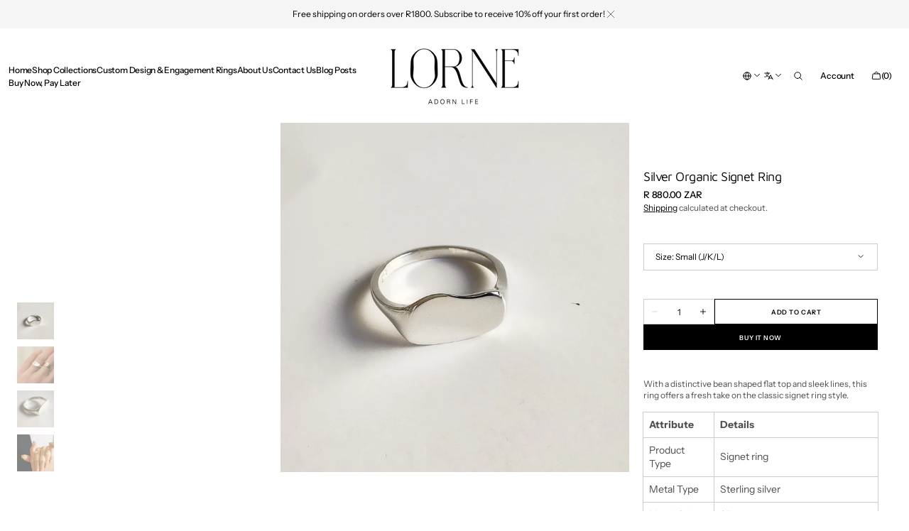

--- FILE ---
content_type: text/html; charset=utf-8
request_url: https://lorne.co.za/products/silver-bean-signet-ring
body_size: 45325
content:
<!doctype html>
<html class="no-js" lang="en" data-scheme="light">
  <head>
    <meta charset="utf-8">
    <meta http-equiv="X-UA-Compatible" content="IE=edge">
    <meta name="viewport" content="width=device-width,initial-scale=1">
    <meta name="theme-color" content="">
    <link rel="canonical" href="https://lorne.co.za/products/silver-bean-signet-ring">
    <link rel="preconnect" href="https://cdn.shopify.com" crossorigin><link rel="icon" type="image/png" href="//lorne.co.za/cdn/shop/files/Primary_Font-01_ee606d78-ea3f-4b91-a0b0-e6dc5fa662e8.png?crop=center&height=32&v=1743534729&width=32"><link rel="preconnect" href="https://fonts.shopifycdn.com" crossorigin><title>Silver Organic Signet Ring</title>

    
      <meta name="description" content="With a distinctive bean shaped flat top and sleek lines, this ring offers a fresh take on the classic signet ring style.  Attribute Details Product Type Signet ring Metal Type Sterling silver Metal Colour Silver Gemstone None Signet Style Organic Head size 8mm x 12mm Band width 2mm Size Select from drop-down menu Lead ">
    

    

<meta property="og:site_name" content="L O R N E Jewellery">
<meta property="og:url" content="https://lorne.co.za/products/silver-bean-signet-ring">
<meta property="og:title" content="Silver Organic Signet Ring">
<meta property="og:type" content="product">
<meta property="og:description" content="With a distinctive bean shaped flat top and sleek lines, this ring offers a fresh take on the classic signet ring style.  Attribute Details Product Type Signet ring Metal Type Sterling silver Metal Colour Silver Gemstone None Signet Style Organic Head size 8mm x 12mm Band width 2mm Size Select from drop-down menu Lead "><meta property="og:image" content="http://lorne.co.za/cdn/shop/files/IMG_0035.jpg?v=1747499311">
  <meta property="og:image:secure_url" content="https://lorne.co.za/cdn/shop/files/IMG_0035.jpg?v=1747499311">
  <meta property="og:image:width" content="1638">
  <meta property="og:image:height" content="2048"><meta property="og:price:amount" content="880.00">
  <meta property="og:price:currency" content="ZAR"><meta name="twitter:card" content="summary_large_image">
<meta name="twitter:title" content="Silver Organic Signet Ring">
<meta name="twitter:description" content="With a distinctive bean shaped flat top and sleek lines, this ring offers a fresh take on the classic signet ring style.  Attribute Details Product Type Signet ring Metal Type Sterling silver Metal Colour Silver Gemstone None Signet Style Organic Head size 8mm x 12mm Band width 2mm Size Select from drop-down menu Lead ">


    <script src="//lorne.co.za/cdn/shop/t/13/assets/constants.js?v=37383056447335370521745408671" defer="defer"></script>
    <script src="//lorne.co.za/cdn/shop/t/13/assets/pubsub.js?v=34180055027472970951745408672" defer="defer"></script>
    <script src="//lorne.co.za/cdn/shop/t/13/assets/global.js?v=102610181865979118391745408671" defer="defer"></script><script src="//lorne.co.za/cdn/shop/t/13/assets/quick-add.js?v=146548005023498117021745408672" defer="defer"></script>
      <script src="//lorne.co.za/cdn/shop/t/13/assets/product-form.js?v=149469441993518066821745408672" defer="defer"></script>
    

    <script>window.performance && window.performance.mark && window.performance.mark('shopify.content_for_header.start');</script><meta name="google-site-verification" content="vvFyw4Enxgc_oS6SuOB4yFeWuVQN9i6d2ooBCYq1nr0">
<meta id="shopify-digital-wallet" name="shopify-digital-wallet" content="/28881354786/digital_wallets/dialog">
<meta name="shopify-checkout-api-token" content="94ea7332bdd75993099fb74d66b0719c">
<meta id="in-context-paypal-metadata" data-shop-id="28881354786" data-venmo-supported="false" data-environment="production" data-locale="en_US" data-paypal-v4="true" data-currency="ZAR">
<link rel="alternate" hreflang="x-default" href="https://lorne.co.za/products/silver-bean-signet-ring">
<link rel="alternate" hreflang="en" href="https://lorne.co.za/products/silver-bean-signet-ring">
<link rel="alternate" hreflang="fr" href="https://lorne.co.za/fr/products/silver-bean-signet-ring">
<link rel="alternate" hreflang="de" href="https://lorne.co.za/de/products/silver-bean-signet-ring">
<link rel="alternate" hreflang="es" href="https://lorne.co.za/es/products/silver-bean-signet-ring">
<link rel="alternate" type="application/json+oembed" href="https://lorne.co.za/products/silver-bean-signet-ring.oembed">
<script async="async" src="/checkouts/internal/preloads.js?locale=en-ZA"></script>
<script id="shopify-features" type="application/json">{"accessToken":"94ea7332bdd75993099fb74d66b0719c","betas":["rich-media-storefront-analytics"],"domain":"lorne.co.za","predictiveSearch":true,"shopId":28881354786,"locale":"en"}</script>
<script>var Shopify = Shopify || {};
Shopify.shop = "l-o-r-n-e.myshopify.com";
Shopify.locale = "en";
Shopify.currency = {"active":"ZAR","rate":"1.0"};
Shopify.country = "ZA";
Shopify.theme = {"name":"Updated copy of Madrid","id":173309100066,"schema_name":"Madrid","schema_version":"1.2.0","theme_store_id":2870,"role":"main"};
Shopify.theme.handle = "null";
Shopify.theme.style = {"id":null,"handle":null};
Shopify.cdnHost = "lorne.co.za/cdn";
Shopify.routes = Shopify.routes || {};
Shopify.routes.root = "/";</script>
<script type="module">!function(o){(o.Shopify=o.Shopify||{}).modules=!0}(window);</script>
<script>!function(o){function n(){var o=[];function n(){o.push(Array.prototype.slice.apply(arguments))}return n.q=o,n}var t=o.Shopify=o.Shopify||{};t.loadFeatures=n(),t.autoloadFeatures=n()}(window);</script>
<script id="shop-js-analytics" type="application/json">{"pageType":"product"}</script>
<script defer="defer" async type="module" src="//lorne.co.za/cdn/shopifycloud/shop-js/modules/v2/client.init-shop-cart-sync_WVOgQShq.en.esm.js"></script>
<script defer="defer" async type="module" src="//lorne.co.za/cdn/shopifycloud/shop-js/modules/v2/chunk.common_C_13GLB1.esm.js"></script>
<script defer="defer" async type="module" src="//lorne.co.za/cdn/shopifycloud/shop-js/modules/v2/chunk.modal_CLfMGd0m.esm.js"></script>
<script type="module">
  await import("//lorne.co.za/cdn/shopifycloud/shop-js/modules/v2/client.init-shop-cart-sync_WVOgQShq.en.esm.js");
await import("//lorne.co.za/cdn/shopifycloud/shop-js/modules/v2/chunk.common_C_13GLB1.esm.js");
await import("//lorne.co.za/cdn/shopifycloud/shop-js/modules/v2/chunk.modal_CLfMGd0m.esm.js");

  window.Shopify.SignInWithShop?.initShopCartSync?.({"fedCMEnabled":true,"windoidEnabled":true});

</script>
<script>(function() {
  var isLoaded = false;
  function asyncLoad() {
    if (isLoaded) return;
    isLoaded = true;
    var urls = ["https:\/\/a.mailmunch.co\/widgets\/site-1051257-c309061f9b5404c96e54b3ff8a387fcebd0c9797.js?shop=l-o-r-n-e.myshopify.com","https:\/\/chimpstatic.com\/mcjs-connected\/js\/users\/c69f37b3454c171b0f4082069\/5021dfa674a2371fbf11ba0e7.js?shop=l-o-r-n-e.myshopify.com","https:\/\/storage.nfcube.com\/instafeed-a1c9cc2e0d81332b1cbc493b8f118523.js?shop=l-o-r-n-e.myshopify.com"];
    for (var i = 0; i < urls.length; i++) {
      var s = document.createElement('script');
      s.type = 'text/javascript';
      s.async = true;
      s.src = urls[i];
      var x = document.getElementsByTagName('script')[0];
      x.parentNode.insertBefore(s, x);
    }
  };
  if(window.attachEvent) {
    window.attachEvent('onload', asyncLoad);
  } else {
    window.addEventListener('load', asyncLoad, false);
  }
})();</script>
<script id="__st">var __st={"a":28881354786,"offset":7200,"reqid":"f7e80a9c-9372-4637-b5ad-d02d699511e2-1769663102","pageurl":"lorne.co.za\/products\/silver-bean-signet-ring","u":"300b182ab623","p":"product","rtyp":"product","rid":7364765089826};</script>
<script>window.ShopifyPaypalV4VisibilityTracking = true;</script>
<script id="captcha-bootstrap">!function(){'use strict';const t='contact',e='account',n='new_comment',o=[[t,t],['blogs',n],['comments',n],[t,'customer']],c=[[e,'customer_login'],[e,'guest_login'],[e,'recover_customer_password'],[e,'create_customer']],r=t=>t.map((([t,e])=>`form[action*='/${t}']:not([data-nocaptcha='true']) input[name='form_type'][value='${e}']`)).join(','),a=t=>()=>t?[...document.querySelectorAll(t)].map((t=>t.form)):[];function s(){const t=[...o],e=r(t);return a(e)}const i='password',u='form_key',d=['recaptcha-v3-token','g-recaptcha-response','h-captcha-response',i],f=()=>{try{return window.sessionStorage}catch{return}},m='__shopify_v',_=t=>t.elements[u];function p(t,e,n=!1){try{const o=window.sessionStorage,c=JSON.parse(o.getItem(e)),{data:r}=function(t){const{data:e,action:n}=t;return t[m]||n?{data:e,action:n}:{data:t,action:n}}(c);for(const[e,n]of Object.entries(r))t.elements[e]&&(t.elements[e].value=n);n&&o.removeItem(e)}catch(o){console.error('form repopulation failed',{error:o})}}const l='form_type',E='cptcha';function T(t){t.dataset[E]=!0}const w=window,h=w.document,L='Shopify',v='ce_forms',y='captcha';let A=!1;((t,e)=>{const n=(g='f06e6c50-85a8-45c8-87d0-21a2b65856fe',I='https://cdn.shopify.com/shopifycloud/storefront-forms-hcaptcha/ce_storefront_forms_captcha_hcaptcha.v1.5.2.iife.js',D={infoText:'Protected by hCaptcha',privacyText:'Privacy',termsText:'Terms'},(t,e,n)=>{const o=w[L][v],c=o.bindForm;if(c)return c(t,g,e,D).then(n);var r;o.q.push([[t,g,e,D],n]),r=I,A||(h.body.append(Object.assign(h.createElement('script'),{id:'captcha-provider',async:!0,src:r})),A=!0)});var g,I,D;w[L]=w[L]||{},w[L][v]=w[L][v]||{},w[L][v].q=[],w[L][y]=w[L][y]||{},w[L][y].protect=function(t,e){n(t,void 0,e),T(t)},Object.freeze(w[L][y]),function(t,e,n,w,h,L){const[v,y,A,g]=function(t,e,n){const i=e?o:[],u=t?c:[],d=[...i,...u],f=r(d),m=r(i),_=r(d.filter((([t,e])=>n.includes(e))));return[a(f),a(m),a(_),s()]}(w,h,L),I=t=>{const e=t.target;return e instanceof HTMLFormElement?e:e&&e.form},D=t=>v().includes(t);t.addEventListener('submit',(t=>{const e=I(t);if(!e)return;const n=D(e)&&!e.dataset.hcaptchaBound&&!e.dataset.recaptchaBound,o=_(e),c=g().includes(e)&&(!o||!o.value);(n||c)&&t.preventDefault(),c&&!n&&(function(t){try{if(!f())return;!function(t){const e=f();if(!e)return;const n=_(t);if(!n)return;const o=n.value;o&&e.removeItem(o)}(t);const e=Array.from(Array(32),(()=>Math.random().toString(36)[2])).join('');!function(t,e){_(t)||t.append(Object.assign(document.createElement('input'),{type:'hidden',name:u})),t.elements[u].value=e}(t,e),function(t,e){const n=f();if(!n)return;const o=[...t.querySelectorAll(`input[type='${i}']`)].map((({name:t})=>t)),c=[...d,...o],r={};for(const[a,s]of new FormData(t).entries())c.includes(a)||(r[a]=s);n.setItem(e,JSON.stringify({[m]:1,action:t.action,data:r}))}(t,e)}catch(e){console.error('failed to persist form',e)}}(e),e.submit())}));const S=(t,e)=>{t&&!t.dataset[E]&&(n(t,e.some((e=>e===t))),T(t))};for(const o of['focusin','change'])t.addEventListener(o,(t=>{const e=I(t);D(e)&&S(e,y())}));const B=e.get('form_key'),M=e.get(l),P=B&&M;t.addEventListener('DOMContentLoaded',(()=>{const t=y();if(P)for(const e of t)e.elements[l].value===M&&p(e,B);[...new Set([...A(),...v().filter((t=>'true'===t.dataset.shopifyCaptcha))])].forEach((e=>S(e,t)))}))}(h,new URLSearchParams(w.location.search),n,t,e,['guest_login'])})(!0,!0)}();</script>
<script integrity="sha256-4kQ18oKyAcykRKYeNunJcIwy7WH5gtpwJnB7kiuLZ1E=" data-source-attribution="shopify.loadfeatures" defer="defer" src="//lorne.co.za/cdn/shopifycloud/storefront/assets/storefront/load_feature-a0a9edcb.js" crossorigin="anonymous"></script>
<script data-source-attribution="shopify.dynamic_checkout.dynamic.init">var Shopify=Shopify||{};Shopify.PaymentButton=Shopify.PaymentButton||{isStorefrontPortableWallets:!0,init:function(){window.Shopify.PaymentButton.init=function(){};var t=document.createElement("script");t.src="https://lorne.co.za/cdn/shopifycloud/portable-wallets/latest/portable-wallets.en.js",t.type="module",document.head.appendChild(t)}};
</script>
<script data-source-attribution="shopify.dynamic_checkout.buyer_consent">
  function portableWalletsHideBuyerConsent(e){var t=document.getElementById("shopify-buyer-consent"),n=document.getElementById("shopify-subscription-policy-button");t&&n&&(t.classList.add("hidden"),t.setAttribute("aria-hidden","true"),n.removeEventListener("click",e))}function portableWalletsShowBuyerConsent(e){var t=document.getElementById("shopify-buyer-consent"),n=document.getElementById("shopify-subscription-policy-button");t&&n&&(t.classList.remove("hidden"),t.removeAttribute("aria-hidden"),n.addEventListener("click",e))}window.Shopify?.PaymentButton&&(window.Shopify.PaymentButton.hideBuyerConsent=portableWalletsHideBuyerConsent,window.Shopify.PaymentButton.showBuyerConsent=portableWalletsShowBuyerConsent);
</script>
<script>
  function portableWalletsCleanup(e){e&&e.src&&console.error("Failed to load portable wallets script "+e.src);var t=document.querySelectorAll("shopify-accelerated-checkout .shopify-payment-button__skeleton, shopify-accelerated-checkout-cart .wallet-cart-button__skeleton"),e=document.getElementById("shopify-buyer-consent");for(let e=0;e<t.length;e++)t[e].remove();e&&e.remove()}function portableWalletsNotLoadedAsModule(e){e instanceof ErrorEvent&&"string"==typeof e.message&&e.message.includes("import.meta")&&"string"==typeof e.filename&&e.filename.includes("portable-wallets")&&(window.removeEventListener("error",portableWalletsNotLoadedAsModule),window.Shopify.PaymentButton.failedToLoad=e,"loading"===document.readyState?document.addEventListener("DOMContentLoaded",window.Shopify.PaymentButton.init):window.Shopify.PaymentButton.init())}window.addEventListener("error",portableWalletsNotLoadedAsModule);
</script>

<script type="module" src="https://lorne.co.za/cdn/shopifycloud/portable-wallets/latest/portable-wallets.en.js" onError="portableWalletsCleanup(this)" crossorigin="anonymous"></script>
<script nomodule>
  document.addEventListener("DOMContentLoaded", portableWalletsCleanup);
</script>

<link id="shopify-accelerated-checkout-styles" rel="stylesheet" media="screen" href="https://lorne.co.za/cdn/shopifycloud/portable-wallets/latest/accelerated-checkout-backwards-compat.css" crossorigin="anonymous">
<style id="shopify-accelerated-checkout-cart">
        #shopify-buyer-consent {
  margin-top: 1em;
  display: inline-block;
  width: 100%;
}

#shopify-buyer-consent.hidden {
  display: none;
}

#shopify-subscription-policy-button {
  background: none;
  border: none;
  padding: 0;
  text-decoration: underline;
  font-size: inherit;
  cursor: pointer;
}

#shopify-subscription-policy-button::before {
  box-shadow: none;
}

      </style>
<script id="sections-script" data-sections="main-product,header" defer="defer" src="//lorne.co.za/cdn/shop/t/13/compiled_assets/scripts.js?v=3738"></script>
<script>window.performance && window.performance.mark && window.performance.mark('shopify.content_for_header.end');</script>

    <style data-shopify>
          @font-face {
  font-family: "Maven Pro";
  font-weight: 400;
  font-style: normal;
  font-display: swap;
  src: url("//lorne.co.za/cdn/fonts/maven_pro/mavenpro_n4.c68ed1d8b5c0af622b14d3bb80bf3ead8907ac11.woff2") format("woff2"),
       url("//lorne.co.za/cdn/fonts/maven_pro/mavenpro_n4.522bf9c765ae9601c2a4846d60057ced1efdcde2.woff") format("woff");
}

          @font-face {
  font-family: "Instrument Sans";
  font-weight: 500;
  font-style: normal;
  font-display: swap;
  src: url("//lorne.co.za/cdn/fonts/instrument_sans/instrumentsans_n5.1ce463e1cc056566f977610764d93d4704464858.woff2") format("woff2"),
       url("//lorne.co.za/cdn/fonts/instrument_sans/instrumentsans_n5.9079eb7bba230c9d8d8d3a7d101aa9d9f40b6d14.woff") format("woff");
}

          @font-face {
  font-family: "Instrument Sans";
  font-weight: 400;
  font-style: normal;
  font-display: swap;
  src: url("//lorne.co.za/cdn/fonts/instrument_sans/instrumentsans_n4.db86542ae5e1596dbdb28c279ae6c2086c4c5bfa.woff2") format("woff2"),
       url("//lorne.co.za/cdn/fonts/instrument_sans/instrumentsans_n4.510f1b081e58d08c30978f465518799851ef6d8b.woff") format("woff");
}

          @font-face {
  font-family: "Instrument Sans";
  font-weight: 400;
  font-style: normal;
  font-display: swap;
  src: url("//lorne.co.za/cdn/fonts/instrument_sans/instrumentsans_n4.db86542ae5e1596dbdb28c279ae6c2086c4c5bfa.woff2") format("woff2"),
       url("//lorne.co.za/cdn/fonts/instrument_sans/instrumentsans_n4.510f1b081e58d08c30978f465518799851ef6d8b.woff") format("woff");
}

          @font-face {
  font-family: "Instrument Sans";
  font-weight: 600;
  font-style: normal;
  font-display: swap;
  src: url("//lorne.co.za/cdn/fonts/instrument_sans/instrumentsans_n6.27dc66245013a6f7f317d383a3cc9a0c347fb42d.woff2") format("woff2"),
       url("//lorne.co.za/cdn/fonts/instrument_sans/instrumentsans_n6.1a71efbeeb140ec495af80aad612ad55e19e6d0e.woff") format("woff");
}

          @font-face {
  font-family: "Instrument Sans";
  font-weight: 600;
  font-style: normal;
  font-display: swap;
  src: url("//lorne.co.za/cdn/fonts/instrument_sans/instrumentsans_n6.27dc66245013a6f7f317d383a3cc9a0c347fb42d.woff2") format("woff2"),
       url("//lorne.co.za/cdn/fonts/instrument_sans/instrumentsans_n6.1a71efbeeb140ec495af80aad612ad55e19e6d0e.woff") format("woff");
}

          @font-face {
  font-family: "Instrument Sans";
  font-weight: 500;
  font-style: normal;
  font-display: swap;
  src: url("//lorne.co.za/cdn/fonts/instrument_sans/instrumentsans_n5.1ce463e1cc056566f977610764d93d4704464858.woff2") format("woff2"),
       url("//lorne.co.za/cdn/fonts/instrument_sans/instrumentsans_n5.9079eb7bba230c9d8d8d3a7d101aa9d9f40b6d14.woff") format("woff");
}

          @font-face {
  font-family: "Instrument Sans";
  font-weight: 500;
  font-style: normal;
  font-display: swap;
  src: url("//lorne.co.za/cdn/fonts/instrument_sans/instrumentsans_n5.1ce463e1cc056566f977610764d93d4704464858.woff2") format("woff2"),
       url("//lorne.co.za/cdn/fonts/instrument_sans/instrumentsans_n5.9079eb7bba230c9d8d8d3a7d101aa9d9f40b6d14.woff") format("woff");
}

          @font-face {
  font-family: "Instrument Sans";
  font-weight: 500;
  font-style: normal;
  font-display: swap;
  src: url("//lorne.co.za/cdn/fonts/instrument_sans/instrumentsans_n5.1ce463e1cc056566f977610764d93d4704464858.woff2") format("woff2"),
       url("//lorne.co.za/cdn/fonts/instrument_sans/instrumentsans_n5.9079eb7bba230c9d8d8d3a7d101aa9d9f40b6d14.woff") format("woff");
}

          @font-face {
  font-family: "Instrument Sans";
  font-weight: 400;
  font-style: normal;
  font-display: swap;
  src: url("//lorne.co.za/cdn/fonts/instrument_sans/instrumentsans_n4.db86542ae5e1596dbdb28c279ae6c2086c4c5bfa.woff2") format("woff2"),
       url("//lorne.co.za/cdn/fonts/instrument_sans/instrumentsans_n4.510f1b081e58d08c30978f465518799851ef6d8b.woff") format("woff");
}

          
          @font-face {
  font-family: "Instrument Sans";
  font-weight: 400;
  font-style: normal;
  font-display: swap;
  src: url("//lorne.co.za/cdn/fonts/instrument_sans/instrumentsans_n4.db86542ae5e1596dbdb28c279ae6c2086c4c5bfa.woff2") format("woff2"),
       url("//lorne.co.za/cdn/fonts/instrument_sans/instrumentsans_n4.510f1b081e58d08c30978f465518799851ef6d8b.woff") format("woff");
}

          @font-face {
  font-family: "Instrument Sans";
  font-weight: 500;
  font-style: normal;
  font-display: swap;
  src: url("//lorne.co.za/cdn/fonts/instrument_sans/instrumentsans_n5.1ce463e1cc056566f977610764d93d4704464858.woff2") format("woff2"),
       url("//lorne.co.za/cdn/fonts/instrument_sans/instrumentsans_n5.9079eb7bba230c9d8d8d3a7d101aa9d9f40b6d14.woff") format("woff");
}

          @font-face {
  font-family: "Instrument Sans";
  font-weight: 700;
  font-style: normal;
  font-display: swap;
  src: url("//lorne.co.za/cdn/fonts/instrument_sans/instrumentsans_n7.e4ad9032e203f9a0977786c356573ced65a7419a.woff2") format("woff2"),
       url("//lorne.co.za/cdn/fonts/instrument_sans/instrumentsans_n7.b9e40f166fb7639074ba34738101a9d2990bb41a.woff") format("woff");
}

          @font-face {
  font-family: "Instrument Sans";
  font-weight: 400;
  font-style: italic;
  font-display: swap;
  src: url("//lorne.co.za/cdn/fonts/instrument_sans/instrumentsans_i4.028d3c3cd8d085648c808ceb20cd2fd1eb3560e5.woff2") format("woff2"),
       url("//lorne.co.za/cdn/fonts/instrument_sans/instrumentsans_i4.7e90d82df8dee29a99237cd19cc529d2206706a2.woff") format("woff");
}

          
          @font-face {
  font-family: "Instrument Sans";
  font-weight: 700;
  font-style: italic;
  font-display: swap;
  src: url("//lorne.co.za/cdn/fonts/instrument_sans/instrumentsans_i7.d6063bb5d8f9cbf96eace9e8801697c54f363c6a.woff2") format("woff2"),
       url("//lorne.co.za/cdn/fonts/instrument_sans/instrumentsans_i7.ce33afe63f8198a3ac4261b826b560103542cd36.woff") format("woff");
}


          
        :root,
          	[data-scheme=light] .color-background-1 {
          		--color-background: 255,255,255;
              --color-background-secondary: 245,245,245;
          		
          			--gradient-background: #ffffff;
          		
          		--color-foreground: 0, 0, 0;
          		--color-foreground-secondary: 77, 77, 77;
          		--color-foreground-title: 0, 0, 0;

          		--color-button-text: 249, 249, 249;
          		--color-button-text-hover: 249, 249, 249;
          		--color-button: 0, 0, 0;
          		--color-button-hover: 40, 40, 40;

          		--color-button-secondary: 235, 235, 235;
          		--color-button-secondary-hover: 238, 238, 238;
          		--color-button-secondary-text: 0, 0, 0;
          		--color-button-secondary-text-hover: 0, 0, 0;

          		--color-button-tertiary-text: 0, 0, 0;
          		--color-button-tertiary-text-hover: 255, 255, 255;
          		--color-button-tertiary: 0, 0, 0;
          		--color-button-tertiary-hover: 0, 0, 0;

          		--color-overlay: 0, 0, 0;
          		--color-border-input: 204, 204, 204;
          		--color-border-input-hover: 128, 128, 128;
          		--color-background-input: 255, 255, 255;
          		--color-border: 225, 225, 225;
          	}
          	@media (prefers-color-scheme: light) {
        	:root,
          		[data-scheme=auto] .color-background-1 {
          			--color-background: 255,255,255;
                --color-background-secondaryu: 245,245,245;
          			
          				--gradient-background: #ffffff;
          			
          			--color-foreground: 0, 0, 0;
          			--color-foreground-secondary: 77, 77, 77;
          			--color-foreground-title: 0, 0, 0;

          			--color-button-text: 249, 249, 249;
          			--color-button-text-hover: 249, 249, 249;
          			--color-button: 0, 0, 0;
          			--color-button-hover: 40, 40, 40;

          			--color-button-secondary: 235, 235, 235;
          			--color-button-secondary-hover: 238, 238, 238;
          			--color-button-secondary-text: 0, 0, 0;
          			--color-button-secondary-text-hover: 0, 0, 0;

          			--color-button-tertiary-text: 0, 0, 0;
          			--color-button-tertiary-text-hover: 255, 255, 255;
          			--color-button-tertiary: 0, 0, 0;
          			--color-button-tertiary-hover: 0, 0, 0;

          			--color-overlay: 0, 0, 0;
          			--color-border-input: 204, 204, 204;
          			--color-border-input-hover: 128, 128, 128;
          			--color-background-input: 255, 255, 255;
          			--color-border: 225, 225, 225;
          		}
          	}
          
        
          	[data-scheme=light] .color-background-2 {
          		--color-background: 40,40,40;
              --color-background-secondary: 31,31,31;
          		
          			--gradient-background: #282828;
          		
          		--color-foreground: 255, 255, 255;
          		--color-foreground-secondary: 169, 169, 169;
          		--color-foreground-title: 255, 255, 255;

          		--color-button-text: 0, 0, 0;
          		--color-button-text-hover: 0, 0, 0;
          		--color-button: 255, 255, 255;
          		--color-button-hover: 238, 238, 238;

          		--color-button-secondary: 0, 0, 0;
          		--color-button-secondary-hover: 40, 40, 40;
          		--color-button-secondary-text: 255, 255, 255;
          		--color-button-secondary-text-hover: 255, 255, 255;

          		--color-button-tertiary-text: 255, 255, 255;
          		--color-button-tertiary-text-hover: 0, 0, 0;
          		--color-button-tertiary: 255, 255, 255;
          		--color-button-tertiary-hover: 255, 255, 255;

          		--color-overlay: 0, 0, 0;
          		--color-border-input: 62, 62, 62;
          		--color-border-input-hover: 62, 62, 62;
          		--color-background-input: 53, 53, 53;
          		--color-border: 222, 217, 212;
          	}
          	@media (prefers-color-scheme: light) {
        	
          		[data-scheme=auto] .color-background-2 {
          			--color-background: 40,40,40;
                --color-background-secondaryu: 31,31,31;
          			
          				--gradient-background: #282828;
          			
          			--color-foreground: 255, 255, 255;
          			--color-foreground-secondary: 169, 169, 169;
          			--color-foreground-title: 255, 255, 255;

          			--color-button-text: 0, 0, 0;
          			--color-button-text-hover: 0, 0, 0;
          			--color-button: 255, 255, 255;
          			--color-button-hover: 238, 238, 238;

          			--color-button-secondary: 0, 0, 0;
          			--color-button-secondary-hover: 40, 40, 40;
          			--color-button-secondary-text: 255, 255, 255;
          			--color-button-secondary-text-hover: 255, 255, 255;

          			--color-button-tertiary-text: 255, 255, 255;
          			--color-button-tertiary-text-hover: 0, 0, 0;
          			--color-button-tertiary: 255, 255, 255;
          			--color-button-tertiary-hover: 255, 255, 255;

          			--color-overlay: 0, 0, 0;
          			--color-border-input: 62, 62, 62;
          			--color-border-input-hover: 62, 62, 62;
          			--color-background-input: 53, 53, 53;
          			--color-border: 222, 217, 212;
          		}
          	}
          
        
          	[data-scheme=light] .color-scheme-d8098175-4ab4-4cae-a2be-cfed10996b5c {
          		--color-background: 234,233,228;
              --color-background-secondary: 54,70,60;
          		
          			--gradient-background: #eae9e4;
          		
          		--color-foreground: 0, 0, 0;
          		--color-foreground-secondary: 77, 77, 77;
          		--color-foreground-title: 0, 0, 0;

          		--color-button-text: 54, 70, 60;
          		--color-button-text-hover: 249, 249, 249;
          		--color-button: 255, 255, 255;
          		--color-button-hover: 40, 40, 40;

          		--color-button-secondary: 255, 255, 255;
          		--color-button-secondary-hover: 238, 238, 238;
          		--color-button-secondary-text: 0, 0, 0;
          		--color-button-secondary-text-hover: 0, 0, 0;

          		--color-button-tertiary-text: 0, 0, 0;
          		--color-button-tertiary-text-hover: 255, 255, 255;
          		--color-button-tertiary: 0, 0, 0;
          		--color-button-tertiary-hover: 0, 0, 0;

          		--color-overlay: 0, 0, 0;
          		--color-border-input: 204, 204, 204;
          		--color-border-input-hover: 128, 128, 128;
          		--color-background-input: 255, 255, 255;
          		--color-border: 225, 225, 225;
          	}
          	@media (prefers-color-scheme: light) {
        	
          		[data-scheme=auto] .color-scheme-d8098175-4ab4-4cae-a2be-cfed10996b5c {
          			--color-background: 234,233,228;
                --color-background-secondaryu: 54,70,60;
          			
          				--gradient-background: #eae9e4;
          			
          			--color-foreground: 0, 0, 0;
          			--color-foreground-secondary: 77, 77, 77;
          			--color-foreground-title: 0, 0, 0;

          			--color-button-text: 54, 70, 60;
          			--color-button-text-hover: 249, 249, 249;
          			--color-button: 255, 255, 255;
          			--color-button-hover: 40, 40, 40;

          			--color-button-secondary: 255, 255, 255;
          			--color-button-secondary-hover: 238, 238, 238;
          			--color-button-secondary-text: 0, 0, 0;
          			--color-button-secondary-text-hover: 0, 0, 0;

          			--color-button-tertiary-text: 0, 0, 0;
          			--color-button-tertiary-text-hover: 255, 255, 255;
          			--color-button-tertiary: 0, 0, 0;
          			--color-button-tertiary-hover: 0, 0, 0;

          			--color-overlay: 0, 0, 0;
          			--color-border-input: 204, 204, 204;
          			--color-border-input-hover: 128, 128, 128;
          			--color-background-input: 255, 255, 255;
          			--color-border: 225, 225, 225;
          		}
          	}
          
        
          	[data-scheme=light] .color-scheme-4f46f4e6-a462-4b45-b44c-c0b7b59f6a69 {
          		--color-background: 235,235,235;
              --color-background-secondary: 255,255,255;
          		
          			--gradient-background: #ebebeb;
          		
          		--color-foreground: 0, 0, 0;
          		--color-foreground-secondary: 77, 77, 77;
          		--color-foreground-title: 0, 0, 0;

          		--color-button-text: 249, 249, 249;
          		--color-button-text-hover: 249, 249, 249;
          		--color-button: 0, 0, 0;
          		--color-button-hover: 40, 40, 40;

          		--color-button-secondary: 235, 235, 235;
          		--color-button-secondary-hover: 238, 238, 238;
          		--color-button-secondary-text: 0, 0, 0;
          		--color-button-secondary-text-hover: 0, 0, 0;

          		--color-button-tertiary-text: 0, 0, 0;
          		--color-button-tertiary-text-hover: 255, 255, 255;
          		--color-button-tertiary: 0, 0, 0;
          		--color-button-tertiary-hover: 0, 0, 0;

          		--color-overlay: 0, 0, 0;
          		--color-border-input: 204, 204, 204;
          		--color-border-input-hover: 128, 128, 128;
          		--color-background-input: 237, 227, 206;
          		--color-border: 225, 225, 225;
          	}
          	@media (prefers-color-scheme: light) {
        	
          		[data-scheme=auto] .color-scheme-4f46f4e6-a462-4b45-b44c-c0b7b59f6a69 {
          			--color-background: 235,235,235;
                --color-background-secondaryu: 255,255,255;
          			
          				--gradient-background: #ebebeb;
          			
          			--color-foreground: 0, 0, 0;
          			--color-foreground-secondary: 77, 77, 77;
          			--color-foreground-title: 0, 0, 0;

          			--color-button-text: 249, 249, 249;
          			--color-button-text-hover: 249, 249, 249;
          			--color-button: 0, 0, 0;
          			--color-button-hover: 40, 40, 40;

          			--color-button-secondary: 235, 235, 235;
          			--color-button-secondary-hover: 238, 238, 238;
          			--color-button-secondary-text: 0, 0, 0;
          			--color-button-secondary-text-hover: 0, 0, 0;

          			--color-button-tertiary-text: 0, 0, 0;
          			--color-button-tertiary-text-hover: 255, 255, 255;
          			--color-button-tertiary: 0, 0, 0;
          			--color-button-tertiary-hover: 0, 0, 0;

          			--color-overlay: 0, 0, 0;
          			--color-border-input: 204, 204, 204;
          			--color-border-input-hover: 128, 128, 128;
          			--color-background-input: 237, 227, 206;
          			--color-border: 225, 225, 225;
          		}
          	}
          

          body, .color-background-1, .color-background-2, .color-scheme-d8098175-4ab4-4cae-a2be-cfed10996b5c, .color-scheme-4f46f4e6-a462-4b45-b44c-c0b7b59f6a69 {
          color: rgba(var(--color-foreground));
          /*background-color: rgb(var(--color-background));*/
          background: rgb(var(--color-background));
	        background: var(--gradient-background);
          background-attachment: fixed;
          }

          :root {
          	--announcement-height: 0px;
          	--header-height: 0px;
          	--breadcrumbs-height: 0px;

          	--spaced-section: 5rem;
						
						--border-radius-media: 0px;

          	--font-body-family: "Instrument Sans", sans-serif;
          	--font-body-style: normal;
          	--font-body-weight: 400;

          	--font-body-scale: 1.4;
          	--font-body-second-scale: 1.2;
          	--font-body-line-height: 1.5;

          	--font-heading-family: "Maven Pro", sans-serif;
          	--font-heading-style: normal;
          	--font-heading-weight: 400;
          	--font-heading-letter-spacing: 0.2em;
          	--font-heading-line-height: 1.3;

          	--font-subtitle-family: "Instrument Sans", sans-serif;
          	--font-subtitle-style: normal;
          	--font-subtitle-weight: 600;
          	--font-subtitle-text-transform: none;
          	--font-subtitle-scale: 1.34;

          	--font-heading-h1-scale: 1.0;
          	--font-heading-h2-scale: 1.0;
          	--font-heading-h3-scale: 1.3;

          	--font-heading-card-family: "Instrument Sans", sans-serif;
          	--font-heading-card-style: normal;
          	--font-heading-card-weight: 500;
          	--font-text-card-family: "Instrument Sans", sans-serif;
          	--font-text-card-style: normal;
          	--font-text-card-weight: 400;
          	--font-heading-card-letter-spacing: -0.2em;


          	--font-heading-card-scale: 1.09;
          	--font-text-card-scale: 1.57;

          	--font-button-family: "Instrument Sans", sans-serif;
          	--font-button-style: normal;
          	--font-button-weight: 600;
          	--font-button-text-transform: uppercase;
          	--font-button-scale: 1.0;

          	--font-button-family: "Instrument Sans", sans-serif;
          	--font-button-style: normal;
          	--font-button-weight: 600;
          	--font-button-text-transform: uppercase;
          	--font-button-letter-spacing: 0.6em;
          	--font-subtitle-letter-spacing: -0.2em;;

          	--font-header-menu-family: "Instrument Sans", sans-serif;
          	--font-header-menu-style: normal;
          	--font-header-menu-weight: 500;
          	--font-header-menu-scale: 1.34;
          	--font-header-menu-letter-spacing: -0.2em;
          	--font-header-menu-text-transform: none;

          	--font-footer-menu-family: "Instrument Sans", sans-serif;
          	--font-footer-menu-style: normal;
          	--font-footer-menu-weight: 500;
            --font-footer-menu-scale: 1.34;
            --font-footer-menu-letter-spacing: -0.2em;
          	--font-footer-menu-text-transform: none;

          	--font-popups-heading-family: "Instrument Sans", sans-serif;
            --font-popups-heading-style: normal;
            --font-popups-heading-weight: 500;
            --font-popups-text-family: "Instrument Sans", sans-serif;
            --font-popups-text-style: normal;
            --font-popups-text-weight: 400;
            --font-popup-heading-scale: 1.23;
            --font-popup-desc-scale: 1.0;
            --font-popup-text-scale: 1.07;
            --font-notification-heading-scale: 1.0;
            --font-notification-text-scale: 1.0;

          	--border-radius-button: 0px;
          	--payment-terms-background-color: ;
          	--color-card-price-new: 0, 0, 0;
          	--color-card-price-old: 153, 153, 153;
            --color-badge-sale-background: 255, 255, 255;
		      	--color-badge-sale-text: 137, 44, 44;
            --color-badge-soldout-background: 255, 255, 255;
            --color-badge-soldout-text: 0, 0, 0;
            --color-badge-custom-background: 255, 255, 255;
            --color-badge-custom-text: 0, 0, 0;
            --color-product-card-slider-control: 0, 0, 0;
          }

          @media screen and (min-width: 990px) {
          	:root {
          		--spaced-section: 16rem;
          	}
          }

          *,
          *::before,
          *::after {
            box-sizing: inherit;
          }

          html {
            box-sizing: border-box;
            font-size: 10px;
            height: 100%;
          }

          body {
            position: relative;
            display: grid;
            grid-template-rows: auto auto 1fr auto;
            grid-template-columns: 100%;
            min-height: 100%;
            margin: 0;
            font-size: calc(var(--font-body-scale) * 1rem);
            line-height: var(--font-body-line-height);
            font-family: var(--font-body-family);
            font-style: var(--font-body-style);
            font-weight: var(--font-body-weight);
            overflow-x: hidden;
          }
          
    </style>
    <style data-shopify>
  
  [data-scheme=dark] .color-background-1 {
  	--color-background: 31, 31, 31;
  	--color-overlay: 0, 0, 0;
  	--gradient-background: rgb(31, 31, 31);
  	--color-foreground: 255, 255, 255;
  	--color-foreground-secondary: 169, 169, 169;
  	--color-foreground-title: 255, 255, 255;
  	--color-border-input: 53, 53, 53;
  	--color-border-input-hover: 80, 80, 80;
  	--color-background-input: 31, 31, 31;
  	--color-border: 90, 90, 90;
  	--color-announcement-bar: 0, 0, 0;
  	--color-announcement-bar-background-1: 0, 0, 0;
  	--color-link: 255, 255, 255;
  	--alpha-link: 0.5;
  	--color-button: 53, 53, 53;
  	--color-button-hover: 0, 0, 0;
  	--color-button-text: 255, 255, 255;
  	--color-button-text-hover: 255, 255, 255;
  	--color-button-secondary: 53, 53, 53;
  	--color-button-secondary-hover: 0, 0, 0;
  	--color-button-secondary-text: 255, 255, 255;
  	--color-button-secondary-text-hover: 255, 255, 255;
  	--color-button-tertiary: 255, 255, 255;
  	--color-button-tertiary-hover: 255, 255, 255;
  	--color-button-tertiary-text: 255, 255, 255;
  	--color-button-tertiary-text-hover: 0, 0, 0;
  	--alpha-button-background: 1;
  	--alpha-button-border: 1;
  	--color-social: 255, 255, 255;
  	--color-placeholder-input: 255, 255, 255;
  	--color-card-price-new: 255, 255, 255;
  	--color-card-price-old: 169, 169, 169;
  	--color-error-background: 0, 0, 0;
  	--color-title-text: 255, 255, 255;

		.product-popup-modal__content, 
		.drawer__inner, 
		.drawer .cart-item .quantity,
		#search-modal .search__content,
		#search-modal .search__input,
		#account-modal .account__content,
		.burger-menu__wrapper,
		.burger-menu__header,
		.burger-menu__submenu-inner,
		.banner-popup-modal__content,
		.quick-add-modal__content,
		.quick-add-modal .product__outer,
		.product__badge .badge
		{
			background: #2a2a2a;
		}

		.product-form__controls-group label.variant-swatch:hover,
		.product-form__controls-group input:checked:not(.disabled)+label.variant-swatch{
			border-color: #626262;
		}
  }
  @media (prefers-color-scheme: dark) {
  	[data-scheme=auto] .color-background-1 {
  		--color-background: 31, 31, 31;
  		--gradient-background: rgb(31, 31, 31);
  		--color-overlay: 0, 0, 0;
  		--color-foreground: 255, 255, 255;
  		--color-foreground-secondary: 169, 169, 169;
  		--color-foreground-title: 255, 255, 255;
  		--color-border-input: 53, 53, 53;
  		--color-border-input-hover: 10, 10, 10;
  		--color-background-input: 31, 31, 31;
  		--color-border: 90, 90, 90;
  		--color-announcement-bar: 0, 0, 0;
  		--color-announcement-bar-background-1: 0, 0, 0;
  		--color-link: 255, 255, 255;
  		--alpha-link: 0.5;
  		--color-button: 53, 53, 53;
  		--color-button-hover: 0, 0, 0;
  		--color-button-text: 255, 255, 255;
  		--color-button-text-hover: 255, 255, 255;
  		--color-button-secondary: 53, 53, 53;
  		--color-button-secondary-hover: 0, 0, 0;
  		--color-button-secondary-text: 255, 255, 255;
  		--color-button-secondary-text-hover: 255, 255, 255;
  		--color-button-tertiary: 255, 255, 255;
  		--color-button-tertiary-hover: 255, 255, 255;
  		--color-button-tertiary-text: 255, 255, 255;
  		--color-button-tertiary-text-hover: 0, 0, 0;
  		--alpha-button-background: 1;
  		--alpha-button-border: 1;
  		--color-social: 255, 255, 255;
  		--color-placeholder-input: 255, 255, 255;
  		--color-card-price-new: 255, 255, 255;
  		--color-card-price-old: 169, 169, 169;
  		--color-error-background: 0, 0, 0;
  		--color-title-text: 255, 255, 255;

			.product-popup-modal__content, 
			.drawer__inner, 
			.drawer .cart-item .quantity,
			#search-modal .search__content,
			#search-modal .search__input,
			#account-modal .account__content,
			.burger-menu__wrapper,
			.burger-menu__header,
			.burger-menu__submenu-inner,
			.banner-popup-modal__content,
			.quick-add-modal__content,
			.quick-add-modal .product__outer,
			.product__badge .badge
			{
				background: #2a2a2a;
			}

			.product-form__controls-group label.variant-swatch:hover,
			.product-form__controls-group input:checked:not(.disabled)+label.variant-swatch{
				border-color: #626262;
			}
  	}
  }
  
  [data-scheme=dark] .color-background-2 {
  	--color-background: 31, 31, 31;
  	--color-overlay: 0, 0, 0;
  	--gradient-background: rgb(31, 31, 31);
  	--color-foreground: 255, 255, 255;
  	--color-foreground-secondary: 169, 169, 169;
  	--color-foreground-title: 255, 255, 255;
  	--color-border-input: 53, 53, 53;
  	--color-border-input-hover: 80, 80, 80;
  	--color-background-input: 31, 31, 31;
  	--color-border: 90, 90, 90;
  	--color-announcement-bar: 0, 0, 0;
  	--color-announcement-bar-background-1: 0, 0, 0;
  	--color-link: 255, 255, 255;
  	--alpha-link: 0.5;
  	--color-button: 53, 53, 53;
  	--color-button-hover: 0, 0, 0;
  	--color-button-text: 255, 255, 255;
  	--color-button-text-hover: 255, 255, 255;
  	--color-button-secondary: 53, 53, 53;
  	--color-button-secondary-hover: 0, 0, 0;
  	--color-button-secondary-text: 255, 255, 255;
  	--color-button-secondary-text-hover: 255, 255, 255;
  	--color-button-tertiary: 255, 255, 255;
  	--color-button-tertiary-hover: 255, 255, 255;
  	--color-button-tertiary-text: 255, 255, 255;
  	--color-button-tertiary-text-hover: 0, 0, 0;
  	--alpha-button-background: 1;
  	--alpha-button-border: 1;
  	--color-social: 255, 255, 255;
  	--color-placeholder-input: 255, 255, 255;
  	--color-card-price-new: 255, 255, 255;
  	--color-card-price-old: 169, 169, 169;
  	--color-error-background: 0, 0, 0;
  	--color-title-text: 255, 255, 255;

		.product-popup-modal__content, 
		.drawer__inner, 
		.drawer .cart-item .quantity,
		#search-modal .search__content,
		#search-modal .search__input,
		#account-modal .account__content,
		.burger-menu__wrapper,
		.burger-menu__header,
		.burger-menu__submenu-inner,
		.banner-popup-modal__content,
		.quick-add-modal__content,
		.quick-add-modal .product__outer,
		.product__badge .badge
		{
			background: #2a2a2a;
		}

		.product-form__controls-group label.variant-swatch:hover,
		.product-form__controls-group input:checked:not(.disabled)+label.variant-swatch{
			border-color: #626262;
		}
  }
  @media (prefers-color-scheme: dark) {
  	[data-scheme=auto] .color-background-2 {
  		--color-background: 31, 31, 31;
  		--gradient-background: rgb(31, 31, 31);
  		--color-overlay: 0, 0, 0;
  		--color-foreground: 255, 255, 255;
  		--color-foreground-secondary: 169, 169, 169;
  		--color-foreground-title: 255, 255, 255;
  		--color-border-input: 53, 53, 53;
  		--color-border-input-hover: 10, 10, 10;
  		--color-background-input: 31, 31, 31;
  		--color-border: 90, 90, 90;
  		--color-announcement-bar: 0, 0, 0;
  		--color-announcement-bar-background-1: 0, 0, 0;
  		--color-link: 255, 255, 255;
  		--alpha-link: 0.5;
  		--color-button: 53, 53, 53;
  		--color-button-hover: 0, 0, 0;
  		--color-button-text: 255, 255, 255;
  		--color-button-text-hover: 255, 255, 255;
  		--color-button-secondary: 53, 53, 53;
  		--color-button-secondary-hover: 0, 0, 0;
  		--color-button-secondary-text: 255, 255, 255;
  		--color-button-secondary-text-hover: 255, 255, 255;
  		--color-button-tertiary: 255, 255, 255;
  		--color-button-tertiary-hover: 255, 255, 255;
  		--color-button-tertiary-text: 255, 255, 255;
  		--color-button-tertiary-text-hover: 0, 0, 0;
  		--alpha-button-background: 1;
  		--alpha-button-border: 1;
  		--color-social: 255, 255, 255;
  		--color-placeholder-input: 255, 255, 255;
  		--color-card-price-new: 255, 255, 255;
  		--color-card-price-old: 169, 169, 169;
  		--color-error-background: 0, 0, 0;
  		--color-title-text: 255, 255, 255;

			.product-popup-modal__content, 
			.drawer__inner, 
			.drawer .cart-item .quantity,
			#search-modal .search__content,
			#search-modal .search__input,
			#account-modal .account__content,
			.burger-menu__wrapper,
			.burger-menu__header,
			.burger-menu__submenu-inner,
			.banner-popup-modal__content,
			.quick-add-modal__content,
			.quick-add-modal .product__outer,
			.product__badge .badge
			{
				background: #2a2a2a;
			}

			.product-form__controls-group label.variant-swatch:hover,
			.product-form__controls-group input:checked:not(.disabled)+label.variant-swatch{
				border-color: #626262;
			}
  	}
  }
  
  [data-scheme=dark] .color-scheme-d8098175-4ab4-4cae-a2be-cfed10996b5c {
  	--color-background: 31, 31, 31;
  	--color-overlay: 0, 0, 0;
  	--gradient-background: rgb(31, 31, 31);
  	--color-foreground: 255, 255, 255;
  	--color-foreground-secondary: 169, 169, 169;
  	--color-foreground-title: 255, 255, 255;
  	--color-border-input: 53, 53, 53;
  	--color-border-input-hover: 80, 80, 80;
  	--color-background-input: 31, 31, 31;
  	--color-border: 90, 90, 90;
  	--color-announcement-bar: 0, 0, 0;
  	--color-announcement-bar-background-1: 0, 0, 0;
  	--color-link: 255, 255, 255;
  	--alpha-link: 0.5;
  	--color-button: 53, 53, 53;
  	--color-button-hover: 0, 0, 0;
  	--color-button-text: 255, 255, 255;
  	--color-button-text-hover: 255, 255, 255;
  	--color-button-secondary: 53, 53, 53;
  	--color-button-secondary-hover: 0, 0, 0;
  	--color-button-secondary-text: 255, 255, 255;
  	--color-button-secondary-text-hover: 255, 255, 255;
  	--color-button-tertiary: 255, 255, 255;
  	--color-button-tertiary-hover: 255, 255, 255;
  	--color-button-tertiary-text: 255, 255, 255;
  	--color-button-tertiary-text-hover: 0, 0, 0;
  	--alpha-button-background: 1;
  	--alpha-button-border: 1;
  	--color-social: 255, 255, 255;
  	--color-placeholder-input: 255, 255, 255;
  	--color-card-price-new: 255, 255, 255;
  	--color-card-price-old: 169, 169, 169;
  	--color-error-background: 0, 0, 0;
  	--color-title-text: 255, 255, 255;

		.product-popup-modal__content, 
		.drawer__inner, 
		.drawer .cart-item .quantity,
		#search-modal .search__content,
		#search-modal .search__input,
		#account-modal .account__content,
		.burger-menu__wrapper,
		.burger-menu__header,
		.burger-menu__submenu-inner,
		.banner-popup-modal__content,
		.quick-add-modal__content,
		.quick-add-modal .product__outer,
		.product__badge .badge
		{
			background: #2a2a2a;
		}

		.product-form__controls-group label.variant-swatch:hover,
		.product-form__controls-group input:checked:not(.disabled)+label.variant-swatch{
			border-color: #626262;
		}
  }
  @media (prefers-color-scheme: dark) {
  	[data-scheme=auto] .color-scheme-d8098175-4ab4-4cae-a2be-cfed10996b5c {
  		--color-background: 31, 31, 31;
  		--gradient-background: rgb(31, 31, 31);
  		--color-overlay: 0, 0, 0;
  		--color-foreground: 255, 255, 255;
  		--color-foreground-secondary: 169, 169, 169;
  		--color-foreground-title: 255, 255, 255;
  		--color-border-input: 53, 53, 53;
  		--color-border-input-hover: 10, 10, 10;
  		--color-background-input: 31, 31, 31;
  		--color-border: 90, 90, 90;
  		--color-announcement-bar: 0, 0, 0;
  		--color-announcement-bar-background-1: 0, 0, 0;
  		--color-link: 255, 255, 255;
  		--alpha-link: 0.5;
  		--color-button: 53, 53, 53;
  		--color-button-hover: 0, 0, 0;
  		--color-button-text: 255, 255, 255;
  		--color-button-text-hover: 255, 255, 255;
  		--color-button-secondary: 53, 53, 53;
  		--color-button-secondary-hover: 0, 0, 0;
  		--color-button-secondary-text: 255, 255, 255;
  		--color-button-secondary-text-hover: 255, 255, 255;
  		--color-button-tertiary: 255, 255, 255;
  		--color-button-tertiary-hover: 255, 255, 255;
  		--color-button-tertiary-text: 255, 255, 255;
  		--color-button-tertiary-text-hover: 0, 0, 0;
  		--alpha-button-background: 1;
  		--alpha-button-border: 1;
  		--color-social: 255, 255, 255;
  		--color-placeholder-input: 255, 255, 255;
  		--color-card-price-new: 255, 255, 255;
  		--color-card-price-old: 169, 169, 169;
  		--color-error-background: 0, 0, 0;
  		--color-title-text: 255, 255, 255;

			.product-popup-modal__content, 
			.drawer__inner, 
			.drawer .cart-item .quantity,
			#search-modal .search__content,
			#search-modal .search__input,
			#account-modal .account__content,
			.burger-menu__wrapper,
			.burger-menu__header,
			.burger-menu__submenu-inner,
			.banner-popup-modal__content,
			.quick-add-modal__content,
			.quick-add-modal .product__outer,
			.product__badge .badge
			{
				background: #2a2a2a;
			}

			.product-form__controls-group label.variant-swatch:hover,
			.product-form__controls-group input:checked:not(.disabled)+label.variant-swatch{
				border-color: #626262;
			}
  	}
  }
  
  [data-scheme=dark] .color-scheme-4f46f4e6-a462-4b45-b44c-c0b7b59f6a69 {
  	--color-background: 31, 31, 31;
  	--color-overlay: 0, 0, 0;
  	--gradient-background: rgb(31, 31, 31);
  	--color-foreground: 255, 255, 255;
  	--color-foreground-secondary: 169, 169, 169;
  	--color-foreground-title: 255, 255, 255;
  	--color-border-input: 53, 53, 53;
  	--color-border-input-hover: 80, 80, 80;
  	--color-background-input: 31, 31, 31;
  	--color-border: 90, 90, 90;
  	--color-announcement-bar: 0, 0, 0;
  	--color-announcement-bar-background-1: 0, 0, 0;
  	--color-link: 255, 255, 255;
  	--alpha-link: 0.5;
  	--color-button: 53, 53, 53;
  	--color-button-hover: 0, 0, 0;
  	--color-button-text: 255, 255, 255;
  	--color-button-text-hover: 255, 255, 255;
  	--color-button-secondary: 53, 53, 53;
  	--color-button-secondary-hover: 0, 0, 0;
  	--color-button-secondary-text: 255, 255, 255;
  	--color-button-secondary-text-hover: 255, 255, 255;
  	--color-button-tertiary: 255, 255, 255;
  	--color-button-tertiary-hover: 255, 255, 255;
  	--color-button-tertiary-text: 255, 255, 255;
  	--color-button-tertiary-text-hover: 0, 0, 0;
  	--alpha-button-background: 1;
  	--alpha-button-border: 1;
  	--color-social: 255, 255, 255;
  	--color-placeholder-input: 255, 255, 255;
  	--color-card-price-new: 255, 255, 255;
  	--color-card-price-old: 169, 169, 169;
  	--color-error-background: 0, 0, 0;
  	--color-title-text: 255, 255, 255;

		.product-popup-modal__content, 
		.drawer__inner, 
		.drawer .cart-item .quantity,
		#search-modal .search__content,
		#search-modal .search__input,
		#account-modal .account__content,
		.burger-menu__wrapper,
		.burger-menu__header,
		.burger-menu__submenu-inner,
		.banner-popup-modal__content,
		.quick-add-modal__content,
		.quick-add-modal .product__outer,
		.product__badge .badge
		{
			background: #2a2a2a;
		}

		.product-form__controls-group label.variant-swatch:hover,
		.product-form__controls-group input:checked:not(.disabled)+label.variant-swatch{
			border-color: #626262;
		}
  }
  @media (prefers-color-scheme: dark) {
  	[data-scheme=auto] .color-scheme-4f46f4e6-a462-4b45-b44c-c0b7b59f6a69 {
  		--color-background: 31, 31, 31;
  		--gradient-background: rgb(31, 31, 31);
  		--color-overlay: 0, 0, 0;
  		--color-foreground: 255, 255, 255;
  		--color-foreground-secondary: 169, 169, 169;
  		--color-foreground-title: 255, 255, 255;
  		--color-border-input: 53, 53, 53;
  		--color-border-input-hover: 10, 10, 10;
  		--color-background-input: 31, 31, 31;
  		--color-border: 90, 90, 90;
  		--color-announcement-bar: 0, 0, 0;
  		--color-announcement-bar-background-1: 0, 0, 0;
  		--color-link: 255, 255, 255;
  		--alpha-link: 0.5;
  		--color-button: 53, 53, 53;
  		--color-button-hover: 0, 0, 0;
  		--color-button-text: 255, 255, 255;
  		--color-button-text-hover: 255, 255, 255;
  		--color-button-secondary: 53, 53, 53;
  		--color-button-secondary-hover: 0, 0, 0;
  		--color-button-secondary-text: 255, 255, 255;
  		--color-button-secondary-text-hover: 255, 255, 255;
  		--color-button-tertiary: 255, 255, 255;
  		--color-button-tertiary-hover: 255, 255, 255;
  		--color-button-tertiary-text: 255, 255, 255;
  		--color-button-tertiary-text-hover: 0, 0, 0;
  		--alpha-button-background: 1;
  		--alpha-button-border: 1;
  		--color-social: 255, 255, 255;
  		--color-placeholder-input: 255, 255, 255;
  		--color-card-price-new: 255, 255, 255;
  		--color-card-price-old: 169, 169, 169;
  		--color-error-background: 0, 0, 0;
  		--color-title-text: 255, 255, 255;

			.product-popup-modal__content, 
			.drawer__inner, 
			.drawer .cart-item .quantity,
			#search-modal .search__content,
			#search-modal .search__input,
			#account-modal .account__content,
			.burger-menu__wrapper,
			.burger-menu__header,
			.burger-menu__submenu-inner,
			.banner-popup-modal__content,
			.quick-add-modal__content,
			.quick-add-modal .product__outer,
			.product__badge .badge
			{
				background: #2a2a2a;
			}

			.product-form__controls-group label.variant-swatch:hover,
			.product-form__controls-group input:checked:not(.disabled)+label.variant-swatch{
				border-color: #626262;
			}
  	}
  }
  
  [data-scheme=dark] {
  	--color-background: 31, 31, 31;
  	--color-background-secondary: 40, 40, 40;
  	--gradient-background: rgb(31, 31, 31);
  	--color-overlay: 0, 0, 0;
  	--color-foreground: 255, 255, 255;
  	--color-foreground-secondary: 169, 169, 169;
  	--color-foreground-title: 255, 255, 255;
  	--color-border-input: 53, 53, 53;
		--color-border-input-hover: 80, 80, 80;
		--color-background-input: 31, 31, 31;
  	--color-border: 90, 90, 90;
  	--color-announcement-bar: 0, 0, 0;
  	--color-announcement-bar-background-1: 0, 0, 0;
  	--color-link: 255, 255, 255;
  	--alpha-link: 0.5;
  	--color-button: 53, 53, 53;
  	--color-button-hover: 0, 0, 0;
  	--color-button-text: 255, 255, 255;
  	--color-button-text-hover: 255, 255, 255;
  	--color-button-secondary: 53, 53, 53;
  	--color-button-secondary-hover: 0, 0, 0;
  	--color-button-secondary-text: 255, 255, 255;
  	--color-button-secondary-text-hover: 255, 255, 255;
  	--color-button-tertiary: 255, 255, 255;
  	--color-button-tertiary-hover: 255, 255, 255;
  	--color-button-tertiary-text: 255, 255, 255;
  	--color-button-tertiary-text-hover: 0, 0, 0;
  	--alpha-button-background: 1;
  	--alpha-button-border: 1;
  	--color-social: 255, 255, 255;
  	--color-placeholder-input: 255, 255, 255;
  	--color-card-price-new: 255, 255, 255;
  	--color-card-price-old: 169, 169, 169;
  	--color-error-background: 0, 0, 0;
  	--color-title-text: 255, 255, 255;

  	.color-background-1 {
  		--color-background: 31, 31, 31;
   	}
  	.color-background-2 {
  		--color-background: 40, 40, 40;
  		--gradient-background: rgb(40, 40, 40);
  	}

		.product-popup-modal__content, 
		.drawer__inner, 
		.drawer .cart-item .quantity,
		#search-modal .search__content,
		#search-modal .search__input,
		#account-modal .account__content,
		.burger-menu__wrapper,
		.burger-menu__header,
		.burger-menu__submenu-inner,
		.banner-popup-modal__content,
		.quick-add-modal__content,
		.quick-add-modal .product__outer,
		.product__badge .badge
		{
			background: #2a2a2a;
		}

		.product-form__controls-group label.variant-swatch:hover,
		.product-form__controls-group input:checked:not(.disabled)+label.variant-swatch{
			border-color: #626262;
		}
  }
  @media (prefers-color-scheme: dark) {
  	[data-scheme=auto] {
  		--color-background: 31, 31, 31;
  		--color-background-secondary: 40, 40, 40;
  		--gradient-background: rgb(31, 31, 31);
  		--color-overlay: 0, 0, 0;
  		--color-foreground: 255, 255, 255;
  		--color-foreground-secondary: 169, 169, 169;
  		--color-foreground-title: 255, 255, 255;
  		--color-border-input: 53, 53, 53;
  		--color-border-input-hover: 10, 10, 10;
  		--color-background-input: 31, 31, 31;
  		--color-border: 90, 90, 90;
  		--color-announcement-bar: 0, 0, 0;
  		--color-announcement-bar-background-1: 0, 0, 0;
  		--color-link: 255, 255, 255;
  		--alpha-link: 0.5;
  		--color-button: 53, 53, 53;
  		--color-button-hover: 0, 0, 0;
  		--color-button-text: 255, 255, 255;
  		--color-button-text-hover: 255, 255, 255;
  		--color-button-secondary: 53, 53, 53;
  		--color-button-secondary-hover: 0, 0, 0;
  		--color-button-secondary-text: 255, 255, 255;
  		--color-button-secondary-text-hover: 255, 255, 255;
  		--color-button-tertiary: 255, 255, 255;
  		--color-button-tertiary-hover: 255, 255, 255;
  		--color-button-tertiary-text: 255, 255, 255;
  		--color-button-tertiary-text-hover: 0, 0, 0;
  		--alpha-button-background: 1;
  		--alpha-button-border: 1;
  		--color-social: 255, 255, 255;
  		--color-placeholder-input: 255, 255, 255;
  		--color-card-price-new: 255, 255, 255;
  		--color-card-price-old: 169, 169, 169;
  		--color-error-background: 0, 0, 0;
  		--color-title-text: 255, 255, 255;

  		.color-background-1 {
  			--color-background: 31, 31, 31;
  		}
  		.color-background-2 {
  			--color-background: 40, 40, 40;
  			--gradient-background: rgb(40, 40, 40);
  		}

			.product-popup-modal__content, 
			.drawer__inner, 
			.drawer .cart-item .quantity,
			#search-modal .search__content,
			#search-modal .search__input,
			#account-modal .account__content,
			.burger-menu__wrapper,
			.burger-menu__header,
			.burger-menu__submenu-inner,
			.banner-popup-modal__content,
			.quick-add-modal__content,
			.quick-add-modal .product__outer,
			.product__badge .badge
			{
				background: #2a2a2a;
			}

			.product-form__controls-group label.variant-swatch:hover,
			.product-form__controls-group input:checked:not(.disabled)+label.variant-swatch{
				border-color: #626262;
			}
  	}
  }
</style>

    <link href="//lorne.co.za/cdn/shop/t/13/assets/swiper-bundle.min.css?v=10773525569039877401745408673" rel="stylesheet" type="text/css" media="all" />
    <link href="//lorne.co.za/cdn/shop/t/13/assets/base.css?v=176470591149685255221745408671" rel="stylesheet" type="text/css" media="all" /><link
        rel="stylesheet"
        href="//lorne.co.za/cdn/shop/t/13/assets/component-predictive-search.css?v=53416992617169959061745408671"
        media="print"
        onload="this.media='all'"
      ><link rel="stylesheet" href="//lorne.co.za/cdn/shop/t/13/assets/component-deferred-media.css?v=68707802736351725321745408671" media="all">
        <link
          rel="preload"
          href="//lorne.co.za/cdn/shop/t/13/assets/quick-add.css?v=75930424083147801221745408672"
          as="style"
          onload="this.onload=null;this.rel='stylesheet'"
        ><link rel="preload" as="font" href="//lorne.co.za/cdn/fonts/instrument_sans/instrumentsans_n4.db86542ae5e1596dbdb28c279ae6c2086c4c5bfa.woff2" type="font/woff2" crossorigin><link rel="preload" as="font" href="//lorne.co.za/cdn/fonts/maven_pro/mavenpro_n4.c68ed1d8b5c0af622b14d3bb80bf3ead8907ac11.woff2" type="font/woff2" crossorigin><script>
      document.documentElement.className = document.documentElement.className.replace('no-js', 'js');
      if (Shopify.designMode) {
        document.documentElement.classList.add('shopify-design-mode');
      }
    </script>

    <script src="//lorne.co.za/cdn/shop/t/13/assets/jquery-3.6.0.js?v=184217876181003224711745408671" defer="defer"></script>
    <script src="//lorne.co.za/cdn/shop/t/13/assets/ScrollTrigger.min.js?v=105224310842884405841745408672" defer="defer"></script>
    <script src="//lorne.co.za/cdn/shop/t/13/assets/gsap.min.js?v=143236058134962329301745408671" defer="defer"></script>
    <script src="//lorne.co.za/cdn/shop/t/13/assets/swiper-bundle.min.js?v=78431384336979601251745408673" defer="defer"></script>
    <script src="//lorne.co.za/cdn/shop/t/13/assets/product-card.js?v=177787655361850681331745408672" defer="defer"></script>
    <script src="//lorne.co.za/cdn/shop/t/13/assets/popup.js?v=99655892582219171351745408672" defer="defer"></script>
    
    

    <script>
      let cscoDarkMode = {};

      (function () {
        const body = document.querySelector('html[data-scheme]');

        cscoDarkMode = {
          init: function (e) {
            this.initMode(e);
            window.matchMedia('(prefers-color-scheme: dark)').addListener((e) => {
              this.initMode(e);
            });

            window.addEventListener('load', () => {
              const toggleBtns = document.querySelectorAll('.header__toggle-scheme');
              toggleBtns.forEach((btn) => {
                btn.addEventListener('click', (e) => {
                  e.preventDefault();

                  if ('auto' === body.getAttribute('data-scheme')) {
                    if (window.matchMedia('(prefers-color-scheme: dark)').matches) {
                      cscoDarkMode.changeScheme('light', true);
                    } else if (window.matchMedia('(prefers-color-scheme: light)').matches) {
                      cscoDarkMode.changeScheme('dark', true);
                    }
                  } else {
                    if ('dark' === body.getAttribute('data-scheme')) {
                      cscoDarkMode.changeScheme('light', true);
                    } else {
                      cscoDarkMode.changeScheme('dark', true);
                    }
                  }
                });
              });
            });
          },
          initMode: function (e) {
            let siteScheme = false;
            switch (
              'light' // Field. User’s system preference.
            ) {
              case 'dark':
                siteScheme = 'dark';
                break;
              case 'light':
                siteScheme = 'light';
                break;
              case 'system':
                siteScheme = 'auto';
                break;
            }
            if ('false') {
              // Field. Enable dark/light mode toggle.
              if ('light' === localStorage.getItem('_color_schema')) {
                siteScheme = 'light';
              }
              if ('dark' === localStorage.getItem('_color_schema')) {
                siteScheme = 'dark';
              }
            }
            if (siteScheme && siteScheme !== body.getAttribute('data-scheme')) {
              this.changeScheme(siteScheme, false);
            }
          },
          changeScheme: function (siteScheme, cookie) {
            body.classList.add('scheme-toggled');
            body.setAttribute('data-scheme', siteScheme);
            if (cookie) {
              localStorage.setItem('_color_schema', siteScheme);
            }
            setTimeout(() => {
              body.classList.remove('scheme-toggled');
            }, 100);
          },
        };
      })();

      cscoDarkMode.init();

      document.addEventListener('shopify:section:load', function () {
        setTimeout(() => {
          cscoDarkMode.init();
        }, 100);
      });
    </script>
  <link href="https://monorail-edge.shopifysvc.com" rel="dns-prefetch">
<script>(function(){if ("sendBeacon" in navigator && "performance" in window) {try {var session_token_from_headers = performance.getEntriesByType('navigation')[0].serverTiming.find(x => x.name == '_s').description;} catch {var session_token_from_headers = undefined;}var session_cookie_matches = document.cookie.match(/_shopify_s=([^;]*)/);var session_token_from_cookie = session_cookie_matches && session_cookie_matches.length === 2 ? session_cookie_matches[1] : "";var session_token = session_token_from_headers || session_token_from_cookie || "";function handle_abandonment_event(e) {var entries = performance.getEntries().filter(function(entry) {return /monorail-edge.shopifysvc.com/.test(entry.name);});if (!window.abandonment_tracked && entries.length === 0) {window.abandonment_tracked = true;var currentMs = Date.now();var navigation_start = performance.timing.navigationStart;var payload = {shop_id: 28881354786,url: window.location.href,navigation_start,duration: currentMs - navigation_start,session_token,page_type: "product"};window.navigator.sendBeacon("https://monorail-edge.shopifysvc.com/v1/produce", JSON.stringify({schema_id: "online_store_buyer_site_abandonment/1.1",payload: payload,metadata: {event_created_at_ms: currentMs,event_sent_at_ms: currentMs}}));}}window.addEventListener('pagehide', handle_abandonment_event);}}());</script>
<script id="web-pixels-manager-setup">(function e(e,d,r,n,o){if(void 0===o&&(o={}),!Boolean(null===(a=null===(i=window.Shopify)||void 0===i?void 0:i.analytics)||void 0===a?void 0:a.replayQueue)){var i,a;window.Shopify=window.Shopify||{};var t=window.Shopify;t.analytics=t.analytics||{};var s=t.analytics;s.replayQueue=[],s.publish=function(e,d,r){return s.replayQueue.push([e,d,r]),!0};try{self.performance.mark("wpm:start")}catch(e){}var l=function(){var e={modern:/Edge?\/(1{2}[4-9]|1[2-9]\d|[2-9]\d{2}|\d{4,})\.\d+(\.\d+|)|Firefox\/(1{2}[4-9]|1[2-9]\d|[2-9]\d{2}|\d{4,})\.\d+(\.\d+|)|Chrom(ium|e)\/(9{2}|\d{3,})\.\d+(\.\d+|)|(Maci|X1{2}).+ Version\/(15\.\d+|(1[6-9]|[2-9]\d|\d{3,})\.\d+)([,.]\d+|)( \(\w+\)|)( Mobile\/\w+|) Safari\/|Chrome.+OPR\/(9{2}|\d{3,})\.\d+\.\d+|(CPU[ +]OS|iPhone[ +]OS|CPU[ +]iPhone|CPU IPhone OS|CPU iPad OS)[ +]+(15[._]\d+|(1[6-9]|[2-9]\d|\d{3,})[._]\d+)([._]\d+|)|Android:?[ /-](13[3-9]|1[4-9]\d|[2-9]\d{2}|\d{4,})(\.\d+|)(\.\d+|)|Android.+Firefox\/(13[5-9]|1[4-9]\d|[2-9]\d{2}|\d{4,})\.\d+(\.\d+|)|Android.+Chrom(ium|e)\/(13[3-9]|1[4-9]\d|[2-9]\d{2}|\d{4,})\.\d+(\.\d+|)|SamsungBrowser\/([2-9]\d|\d{3,})\.\d+/,legacy:/Edge?\/(1[6-9]|[2-9]\d|\d{3,})\.\d+(\.\d+|)|Firefox\/(5[4-9]|[6-9]\d|\d{3,})\.\d+(\.\d+|)|Chrom(ium|e)\/(5[1-9]|[6-9]\d|\d{3,})\.\d+(\.\d+|)([\d.]+$|.*Safari\/(?![\d.]+ Edge\/[\d.]+$))|(Maci|X1{2}).+ Version\/(10\.\d+|(1[1-9]|[2-9]\d|\d{3,})\.\d+)([,.]\d+|)( \(\w+\)|)( Mobile\/\w+|) Safari\/|Chrome.+OPR\/(3[89]|[4-9]\d|\d{3,})\.\d+\.\d+|(CPU[ +]OS|iPhone[ +]OS|CPU[ +]iPhone|CPU IPhone OS|CPU iPad OS)[ +]+(10[._]\d+|(1[1-9]|[2-9]\d|\d{3,})[._]\d+)([._]\d+|)|Android:?[ /-](13[3-9]|1[4-9]\d|[2-9]\d{2}|\d{4,})(\.\d+|)(\.\d+|)|Mobile Safari.+OPR\/([89]\d|\d{3,})\.\d+\.\d+|Android.+Firefox\/(13[5-9]|1[4-9]\d|[2-9]\d{2}|\d{4,})\.\d+(\.\d+|)|Android.+Chrom(ium|e)\/(13[3-9]|1[4-9]\d|[2-9]\d{2}|\d{4,})\.\d+(\.\d+|)|Android.+(UC? ?Browser|UCWEB|U3)[ /]?(15\.([5-9]|\d{2,})|(1[6-9]|[2-9]\d|\d{3,})\.\d+)\.\d+|SamsungBrowser\/(5\.\d+|([6-9]|\d{2,})\.\d+)|Android.+MQ{2}Browser\/(14(\.(9|\d{2,})|)|(1[5-9]|[2-9]\d|\d{3,})(\.\d+|))(\.\d+|)|K[Aa][Ii]OS\/(3\.\d+|([4-9]|\d{2,})\.\d+)(\.\d+|)/},d=e.modern,r=e.legacy,n=navigator.userAgent;return n.match(d)?"modern":n.match(r)?"legacy":"unknown"}(),u="modern"===l?"modern":"legacy",c=(null!=n?n:{modern:"",legacy:""})[u],f=function(e){return[e.baseUrl,"/wpm","/b",e.hashVersion,"modern"===e.buildTarget?"m":"l",".js"].join("")}({baseUrl:d,hashVersion:r,buildTarget:u}),m=function(e){var d=e.version,r=e.bundleTarget,n=e.surface,o=e.pageUrl,i=e.monorailEndpoint;return{emit:function(e){var a=e.status,t=e.errorMsg,s=(new Date).getTime(),l=JSON.stringify({metadata:{event_sent_at_ms:s},events:[{schema_id:"web_pixels_manager_load/3.1",payload:{version:d,bundle_target:r,page_url:o,status:a,surface:n,error_msg:t},metadata:{event_created_at_ms:s}}]});if(!i)return console&&console.warn&&console.warn("[Web Pixels Manager] No Monorail endpoint provided, skipping logging."),!1;try{return self.navigator.sendBeacon.bind(self.navigator)(i,l)}catch(e){}var u=new XMLHttpRequest;try{return u.open("POST",i,!0),u.setRequestHeader("Content-Type","text/plain"),u.send(l),!0}catch(e){return console&&console.warn&&console.warn("[Web Pixels Manager] Got an unhandled error while logging to Monorail."),!1}}}}({version:r,bundleTarget:l,surface:e.surface,pageUrl:self.location.href,monorailEndpoint:e.monorailEndpoint});try{o.browserTarget=l,function(e){var d=e.src,r=e.async,n=void 0===r||r,o=e.onload,i=e.onerror,a=e.sri,t=e.scriptDataAttributes,s=void 0===t?{}:t,l=document.createElement("script"),u=document.querySelector("head"),c=document.querySelector("body");if(l.async=n,l.src=d,a&&(l.integrity=a,l.crossOrigin="anonymous"),s)for(var f in s)if(Object.prototype.hasOwnProperty.call(s,f))try{l.dataset[f]=s[f]}catch(e){}if(o&&l.addEventListener("load",o),i&&l.addEventListener("error",i),u)u.appendChild(l);else{if(!c)throw new Error("Did not find a head or body element to append the script");c.appendChild(l)}}({src:f,async:!0,onload:function(){if(!function(){var e,d;return Boolean(null===(d=null===(e=window.Shopify)||void 0===e?void 0:e.analytics)||void 0===d?void 0:d.initialized)}()){var d=window.webPixelsManager.init(e)||void 0;if(d){var r=window.Shopify.analytics;r.replayQueue.forEach((function(e){var r=e[0],n=e[1],o=e[2];d.publishCustomEvent(r,n,o)})),r.replayQueue=[],r.publish=d.publishCustomEvent,r.visitor=d.visitor,r.initialized=!0}}},onerror:function(){return m.emit({status:"failed",errorMsg:"".concat(f," has failed to load")})},sri:function(e){var d=/^sha384-[A-Za-z0-9+/=]+$/;return"string"==typeof e&&d.test(e)}(c)?c:"",scriptDataAttributes:o}),m.emit({status:"loading"})}catch(e){m.emit({status:"failed",errorMsg:(null==e?void 0:e.message)||"Unknown error"})}}})({shopId: 28881354786,storefrontBaseUrl: "https://lorne.co.za",extensionsBaseUrl: "https://extensions.shopifycdn.com/cdn/shopifycloud/web-pixels-manager",monorailEndpoint: "https://monorail-edge.shopifysvc.com/unstable/produce_batch",surface: "storefront-renderer",enabledBetaFlags: ["2dca8a86"],webPixelsConfigList: [{"id":"456065058","configuration":"{\"config\":\"{\\\"google_tag_ids\\\":[\\\"G-77DJ8MG8Y4\\\",\\\"AW-698451677\\\",\\\"GT-K46JZCJ\\\"],\\\"target_country\\\":\\\"ZA\\\",\\\"gtag_events\\\":[{\\\"type\\\":\\\"begin_checkout\\\",\\\"action_label\\\":[\\\"G-77DJ8MG8Y4\\\",\\\"AW-698451677\\\/D6WsCPHNiaAZEN2Nhs0C\\\"]},{\\\"type\\\":\\\"search\\\",\\\"action_label\\\":[\\\"G-77DJ8MG8Y4\\\",\\\"AW-698451677\\\/VkZsCOvNiaAZEN2Nhs0C\\\"]},{\\\"type\\\":\\\"view_item\\\",\\\"action_label\\\":[\\\"G-77DJ8MG8Y4\\\",\\\"AW-698451677\\\/gW2YCOjNiaAZEN2Nhs0C\\\",\\\"MC-G1PMC0J7YJ\\\"]},{\\\"type\\\":\\\"purchase\\\",\\\"action_label\\\":[\\\"G-77DJ8MG8Y4\\\",\\\"AW-698451677\\\/OAkRCOLNiaAZEN2Nhs0C\\\",\\\"MC-G1PMC0J7YJ\\\"]},{\\\"type\\\":\\\"page_view\\\",\\\"action_label\\\":[\\\"G-77DJ8MG8Y4\\\",\\\"AW-698451677\\\/AN_bCOXNiaAZEN2Nhs0C\\\",\\\"MC-G1PMC0J7YJ\\\"]},{\\\"type\\\":\\\"add_payment_info\\\",\\\"action_label\\\":[\\\"G-77DJ8MG8Y4\\\",\\\"AW-698451677\\\/Otw4CPTNiaAZEN2Nhs0C\\\"]},{\\\"type\\\":\\\"add_to_cart\\\",\\\"action_label\\\":[\\\"G-77DJ8MG8Y4\\\",\\\"AW-698451677\\\/u1Z4CO7NiaAZEN2Nhs0C\\\"]}],\\\"enable_monitoring_mode\\\":false}\"}","eventPayloadVersion":"v1","runtimeContext":"OPEN","scriptVersion":"b2a88bafab3e21179ed38636efcd8a93","type":"APP","apiClientId":1780363,"privacyPurposes":[],"dataSharingAdjustments":{"protectedCustomerApprovalScopes":["read_customer_address","read_customer_email","read_customer_name","read_customer_personal_data","read_customer_phone"]}},{"id":"95027234","configuration":"{\"pixel_id\":\"468084457973832\",\"pixel_type\":\"facebook_pixel\",\"metaapp_system_user_token\":\"-\"}","eventPayloadVersion":"v1","runtimeContext":"OPEN","scriptVersion":"ca16bc87fe92b6042fbaa3acc2fbdaa6","type":"APP","apiClientId":2329312,"privacyPurposes":["ANALYTICS","MARKETING","SALE_OF_DATA"],"dataSharingAdjustments":{"protectedCustomerApprovalScopes":["read_customer_address","read_customer_email","read_customer_name","read_customer_personal_data","read_customer_phone"]}},{"id":"shopify-app-pixel","configuration":"{}","eventPayloadVersion":"v1","runtimeContext":"STRICT","scriptVersion":"0450","apiClientId":"shopify-pixel","type":"APP","privacyPurposes":["ANALYTICS","MARKETING"]},{"id":"shopify-custom-pixel","eventPayloadVersion":"v1","runtimeContext":"LAX","scriptVersion":"0450","apiClientId":"shopify-pixel","type":"CUSTOM","privacyPurposes":["ANALYTICS","MARKETING"]}],isMerchantRequest: false,initData: {"shop":{"name":"L O R N E Jewellery","paymentSettings":{"currencyCode":"ZAR"},"myshopifyDomain":"l-o-r-n-e.myshopify.com","countryCode":"ZA","storefrontUrl":"https:\/\/lorne.co.za"},"customer":null,"cart":null,"checkout":null,"productVariants":[{"price":{"amount":880.0,"currencyCode":"ZAR"},"product":{"title":"Silver Organic Signet Ring","vendor":"L O R N E Jewellery","id":"7364765089826","untranslatedTitle":"Silver Organic Signet Ring","url":"\/products\/silver-bean-signet-ring","type":""},"id":"41570639872034","image":{"src":"\/\/lorne.co.za\/cdn\/shop\/files\/IMG_0035.jpg?v=1747499311"},"sku":"","title":"Extra Small (G\/H\/I)","untranslatedTitle":"Extra Small (G\/H\/I)"},{"price":{"amount":880.0,"currencyCode":"ZAR"},"product":{"title":"Silver Organic Signet Ring","vendor":"L O R N E Jewellery","id":"7364765089826","untranslatedTitle":"Silver Organic Signet Ring","url":"\/products\/silver-bean-signet-ring","type":""},"id":"41570639904802","image":{"src":"\/\/lorne.co.za\/cdn\/shop\/files\/IMG_0035.jpg?v=1747499311"},"sku":"","title":"Small (J\/K\/L)","untranslatedTitle":"Small (J\/K\/L)"},{"price":{"amount":880.0,"currencyCode":"ZAR"},"product":{"title":"Silver Organic Signet Ring","vendor":"L O R N E Jewellery","id":"7364765089826","untranslatedTitle":"Silver Organic Signet Ring","url":"\/products\/silver-bean-signet-ring","type":""},"id":"41570639937570","image":{"src":"\/\/lorne.co.za\/cdn\/shop\/files\/IMG_0035.jpg?v=1747499311"},"sku":"","title":"Medium (M\/N\/O)","untranslatedTitle":"Medium (M\/N\/O)"},{"price":{"amount":880.0,"currencyCode":"ZAR"},"product":{"title":"Silver Organic Signet Ring","vendor":"L O R N E Jewellery","id":"7364765089826","untranslatedTitle":"Silver Organic Signet Ring","url":"\/products\/silver-bean-signet-ring","type":""},"id":"41570639970338","image":{"src":"\/\/lorne.co.za\/cdn\/shop\/files\/IMG_0035.jpg?v=1747499311"},"sku":"","title":"Large (P\/Q)","untranslatedTitle":"Large (P\/Q)"}],"purchasingCompany":null},},"https://lorne.co.za/cdn","1d2a099fw23dfb22ep557258f5m7a2edbae",{"modern":"","legacy":""},{"shopId":"28881354786","storefrontBaseUrl":"https:\/\/lorne.co.za","extensionBaseUrl":"https:\/\/extensions.shopifycdn.com\/cdn\/shopifycloud\/web-pixels-manager","surface":"storefront-renderer","enabledBetaFlags":"[\"2dca8a86\"]","isMerchantRequest":"false","hashVersion":"1d2a099fw23dfb22ep557258f5m7a2edbae","publish":"custom","events":"[[\"page_viewed\",{}],[\"product_viewed\",{\"productVariant\":{\"price\":{\"amount\":880.0,\"currencyCode\":\"ZAR\"},\"product\":{\"title\":\"Silver Organic Signet Ring\",\"vendor\":\"L O R N E Jewellery\",\"id\":\"7364765089826\",\"untranslatedTitle\":\"Silver Organic Signet Ring\",\"url\":\"\/products\/silver-bean-signet-ring\",\"type\":\"\"},\"id\":\"41570639904802\",\"image\":{\"src\":\"\/\/lorne.co.za\/cdn\/shop\/files\/IMG_0035.jpg?v=1747499311\"},\"sku\":\"\",\"title\":\"Small (J\/K\/L)\",\"untranslatedTitle\":\"Small (J\/K\/L)\"}}]]"});</script><script>
  window.ShopifyAnalytics = window.ShopifyAnalytics || {};
  window.ShopifyAnalytics.meta = window.ShopifyAnalytics.meta || {};
  window.ShopifyAnalytics.meta.currency = 'ZAR';
  var meta = {"product":{"id":7364765089826,"gid":"gid:\/\/shopify\/Product\/7364765089826","vendor":"L O R N E Jewellery","type":"","handle":"silver-bean-signet-ring","variants":[{"id":41570639872034,"price":88000,"name":"Silver Organic Signet Ring - Extra Small (G\/H\/I)","public_title":"Extra Small (G\/H\/I)","sku":""},{"id":41570639904802,"price":88000,"name":"Silver Organic Signet Ring - Small (J\/K\/L)","public_title":"Small (J\/K\/L)","sku":""},{"id":41570639937570,"price":88000,"name":"Silver Organic Signet Ring - Medium (M\/N\/O)","public_title":"Medium (M\/N\/O)","sku":""},{"id":41570639970338,"price":88000,"name":"Silver Organic Signet Ring - Large (P\/Q)","public_title":"Large (P\/Q)","sku":""}],"remote":false},"page":{"pageType":"product","resourceType":"product","resourceId":7364765089826,"requestId":"f7e80a9c-9372-4637-b5ad-d02d699511e2-1769663102"}};
  for (var attr in meta) {
    window.ShopifyAnalytics.meta[attr] = meta[attr];
  }
</script>
<script class="analytics">
  (function () {
    var customDocumentWrite = function(content) {
      var jquery = null;

      if (window.jQuery) {
        jquery = window.jQuery;
      } else if (window.Checkout && window.Checkout.$) {
        jquery = window.Checkout.$;
      }

      if (jquery) {
        jquery('body').append(content);
      }
    };

    var hasLoggedConversion = function(token) {
      if (token) {
        return document.cookie.indexOf('loggedConversion=' + token) !== -1;
      }
      return false;
    }

    var setCookieIfConversion = function(token) {
      if (token) {
        var twoMonthsFromNow = new Date(Date.now());
        twoMonthsFromNow.setMonth(twoMonthsFromNow.getMonth() + 2);

        document.cookie = 'loggedConversion=' + token + '; expires=' + twoMonthsFromNow;
      }
    }

    var trekkie = window.ShopifyAnalytics.lib = window.trekkie = window.trekkie || [];
    if (trekkie.integrations) {
      return;
    }
    trekkie.methods = [
      'identify',
      'page',
      'ready',
      'track',
      'trackForm',
      'trackLink'
    ];
    trekkie.factory = function(method) {
      return function() {
        var args = Array.prototype.slice.call(arguments);
        args.unshift(method);
        trekkie.push(args);
        return trekkie;
      };
    };
    for (var i = 0; i < trekkie.methods.length; i++) {
      var key = trekkie.methods[i];
      trekkie[key] = trekkie.factory(key);
    }
    trekkie.load = function(config) {
      trekkie.config = config || {};
      trekkie.config.initialDocumentCookie = document.cookie;
      var first = document.getElementsByTagName('script')[0];
      var script = document.createElement('script');
      script.type = 'text/javascript';
      script.onerror = function(e) {
        var scriptFallback = document.createElement('script');
        scriptFallback.type = 'text/javascript';
        scriptFallback.onerror = function(error) {
                var Monorail = {
      produce: function produce(monorailDomain, schemaId, payload) {
        var currentMs = new Date().getTime();
        var event = {
          schema_id: schemaId,
          payload: payload,
          metadata: {
            event_created_at_ms: currentMs,
            event_sent_at_ms: currentMs
          }
        };
        return Monorail.sendRequest("https://" + monorailDomain + "/v1/produce", JSON.stringify(event));
      },
      sendRequest: function sendRequest(endpointUrl, payload) {
        // Try the sendBeacon API
        if (window && window.navigator && typeof window.navigator.sendBeacon === 'function' && typeof window.Blob === 'function' && !Monorail.isIos12()) {
          var blobData = new window.Blob([payload], {
            type: 'text/plain'
          });

          if (window.navigator.sendBeacon(endpointUrl, blobData)) {
            return true;
          } // sendBeacon was not successful

        } // XHR beacon

        var xhr = new XMLHttpRequest();

        try {
          xhr.open('POST', endpointUrl);
          xhr.setRequestHeader('Content-Type', 'text/plain');
          xhr.send(payload);
        } catch (e) {
          console.log(e);
        }

        return false;
      },
      isIos12: function isIos12() {
        return window.navigator.userAgent.lastIndexOf('iPhone; CPU iPhone OS 12_') !== -1 || window.navigator.userAgent.lastIndexOf('iPad; CPU OS 12_') !== -1;
      }
    };
    Monorail.produce('monorail-edge.shopifysvc.com',
      'trekkie_storefront_load_errors/1.1',
      {shop_id: 28881354786,
      theme_id: 173309100066,
      app_name: "storefront",
      context_url: window.location.href,
      source_url: "//lorne.co.za/cdn/s/trekkie.storefront.a804e9514e4efded663580eddd6991fcc12b5451.min.js"});

        };
        scriptFallback.async = true;
        scriptFallback.src = '//lorne.co.za/cdn/s/trekkie.storefront.a804e9514e4efded663580eddd6991fcc12b5451.min.js';
        first.parentNode.insertBefore(scriptFallback, first);
      };
      script.async = true;
      script.src = '//lorne.co.za/cdn/s/trekkie.storefront.a804e9514e4efded663580eddd6991fcc12b5451.min.js';
      first.parentNode.insertBefore(script, first);
    };
    trekkie.load(
      {"Trekkie":{"appName":"storefront","development":false,"defaultAttributes":{"shopId":28881354786,"isMerchantRequest":null,"themeId":173309100066,"themeCityHash":"18379089228757039688","contentLanguage":"en","currency":"ZAR","eventMetadataId":"6691075f-6a5f-4ca9-9cd3-864422e72c9f"},"isServerSideCookieWritingEnabled":true,"monorailRegion":"shop_domain","enabledBetaFlags":["65f19447","b5387b81"]},"Session Attribution":{},"S2S":{"facebookCapiEnabled":true,"source":"trekkie-storefront-renderer","apiClientId":580111}}
    );

    var loaded = false;
    trekkie.ready(function() {
      if (loaded) return;
      loaded = true;

      window.ShopifyAnalytics.lib = window.trekkie;

      var originalDocumentWrite = document.write;
      document.write = customDocumentWrite;
      try { window.ShopifyAnalytics.merchantGoogleAnalytics.call(this); } catch(error) {};
      document.write = originalDocumentWrite;

      window.ShopifyAnalytics.lib.page(null,{"pageType":"product","resourceType":"product","resourceId":7364765089826,"requestId":"f7e80a9c-9372-4637-b5ad-d02d699511e2-1769663102","shopifyEmitted":true});

      var match = window.location.pathname.match(/checkouts\/(.+)\/(thank_you|post_purchase)/)
      var token = match? match[1]: undefined;
      if (!hasLoggedConversion(token)) {
        setCookieIfConversion(token);
        window.ShopifyAnalytics.lib.track("Viewed Product",{"currency":"ZAR","variantId":41570639872034,"productId":7364765089826,"productGid":"gid:\/\/shopify\/Product\/7364765089826","name":"Silver Organic Signet Ring - Extra Small (G\/H\/I)","price":"880.00","sku":"","brand":"L O R N E Jewellery","variant":"Extra Small (G\/H\/I)","category":"","nonInteraction":true,"remote":false},undefined,undefined,{"shopifyEmitted":true});
      window.ShopifyAnalytics.lib.track("monorail:\/\/trekkie_storefront_viewed_product\/1.1",{"currency":"ZAR","variantId":41570639872034,"productId":7364765089826,"productGid":"gid:\/\/shopify\/Product\/7364765089826","name":"Silver Organic Signet Ring - Extra Small (G\/H\/I)","price":"880.00","sku":"","brand":"L O R N E Jewellery","variant":"Extra Small (G\/H\/I)","category":"","nonInteraction":true,"remote":false,"referer":"https:\/\/lorne.co.za\/products\/silver-bean-signet-ring"});
      }
    });


        var eventsListenerScript = document.createElement('script');
        eventsListenerScript.async = true;
        eventsListenerScript.src = "//lorne.co.za/cdn/shopifycloud/storefront/assets/shop_events_listener-3da45d37.js";
        document.getElementsByTagName('head')[0].appendChild(eventsListenerScript);

})();</script>
<script
  defer
  src="https://lorne.co.za/cdn/shopifycloud/perf-kit/shopify-perf-kit-3.1.0.min.js"
  data-application="storefront-renderer"
  data-shop-id="28881354786"
  data-render-region="gcp-us-east1"
  data-page-type="product"
  data-theme-instance-id="173309100066"
  data-theme-name="Madrid"
  data-theme-version="1.2.0"
  data-monorail-region="shop_domain"
  data-resource-timing-sampling-rate="10"
  data-shs="true"
  data-shs-beacon="true"
  data-shs-export-with-fetch="true"
  data-shs-logs-sample-rate="1"
  data-shs-beacon-endpoint="https://lorne.co.za/api/collect"
></script>
</head>

  <body class="template-product template-product">
    <a class="skip-to-content-link button button--primary visually-hidden" href="#MainContent">
     <span> Skip to content </span>
    </a>

    <!-- BEGIN sections: header-group -->
<div id="shopify-section-sections--23576403116066__announcement_bar_CXD4Aj" class="shopify-section shopify-section-group-header-group section-announcement"><style>
	:root {
		--announcement-height: 80px;
	}

	@media screen and (min-width: 765px) {
		:root {
		--announcement-height: 40px;
	}
	}
</style>

<script src="//lorne.co.za/cdn/shop/t/13/assets/announcement.js?v=93053728392644380211745408670" defer="defer"></script>




	<div class="section-announcement-bar color-background-1">
		<div class="container">
			<div
				class="announcement-bar background announcement-bar--center"
				role="region"
				aria-label="Announcement"
			><div class="announcement-bar__message"><div class="announcement-bar__text secondary_text">
							Free shipping on orders over R1800. Subscribe to receive 10% off your first order!
						</div>
					</div>
					<div class="announcement-bar__close-button">
						<div class="announcement-bar__close-button-icon">
							<svg
	width="20"
	height="20"
	viewBox="0 0 20 20"
	fill="none"
	xmlns="http://www.w3.org/2000/svg"
>
	<path d="M15.625 4.375L4.375 15.625" stroke="currentColor" stroke-linecap="round" stroke-linejoin="round"/>
	<path d="M15.625 15.625L4.375 4.375" stroke="currentColor" stroke-linecap="round" stroke-linejoin="round"/>
</svg>
						</div>
					</div></div>
		</div>
	</div>



</div><div id="shopify-section-sections--23576403116066__header" class="shopify-section shopify-section-group-header-group shopify-section-header"><link href="//lorne.co.za/cdn/shop/t/13/assets/component-loading-overlay.css?v=143005617125531975901745408671" rel="stylesheet" type="text/css" media="all" />

	<link href="//lorne.co.za/cdn/shop/t/13/assets/component-cart-shipping.css?v=13414791230139338991745408671" rel="stylesheet" type="text/css" media="all" />
<link href="//lorne.co.za/cdn/shop/t/13/assets/component-discounts.css?v=68085866934516785991745408671" rel="stylesheet" type="text/css" media="all" />
	<link href="//lorne.co.za/cdn/shop/t/13/assets/component-cart-drawer.css?v=112236941707597667441745408671" rel="stylesheet" type="text/css" media="all" /><link href="//lorne.co.za/cdn/shop/t/13/assets/component-list-menu.css?v=108612547713926332511745408671" rel="stylesheet" type="text/css" media="all" />
<link href="//lorne.co.za/cdn/shop/t/13/assets/component-search.css?v=143212287131659785791745408671" rel="stylesheet" type="text/css" media="all" />
<link href="//lorne.co.za/cdn/shop/t/13/assets/template-collection.css?v=38436014727406835881745408673" rel="stylesheet" type="text/css" media="all" />
<link href="//lorne.co.za/cdn/shop/t/13/assets/component-menu-drawer.css?v=71817101261493787821745408671" rel="stylesheet" type="text/css" media="all" />
<link href="//lorne.co.za/cdn/shop/t/13/assets/component-price.css?v=117639557013751525311745408671" rel="stylesheet" type="text/css" media="all" />
<link href="//lorne.co.za/cdn/shop/t/13/assets/component-card.css?v=7337400661958782601745408671" rel="stylesheet" type="text/css" media="all" />
<link href="//lorne.co.za/cdn/shop/t/13/assets/component-card-horizontal.css?v=15185230143027295971745408671" rel="stylesheet" type="text/css" media="all" />
<link href="//lorne.co.za/cdn/shop/t/13/assets/component-article-card-small.css?v=96962004243994435971745408671" rel="stylesheet" type="text/css" media="all" />
<link href="//lorne.co.za/cdn/shop/t/13/assets/component-predictive-search.css?v=53416992617169959061745408671" rel="stylesheet" type="text/css" media="all" />



	<link href="//lorne.co.za/cdn/shop/t/13/assets/component-desktop-burger-menu.css?v=121745967981679263721745408671" rel="stylesheet" type="text/css" media="all" />
	<script src="//lorne.co.za/cdn/shop/t/13/assets/burger-menu.js?v=69846558400362262111745408671" defer="defer"></script>


<script src="//lorne.co.za/cdn/shop/t/13/assets/header.js?v=171125449760405901541745408671" defer="defer"></script>

<style>
	header-drawer {
		justify-self: start;
	}

	@media screen and (min-width: 1200px) {
		header-drawer {
			display: none;
		}
	}

	.menu-drawer-container {
		display: flex;
	}

	.list-menu {
		list-style: none;
		padding: 0;
		margin: 0;
	}

	.list-menu--inline {
		display: inline-flex;
		flex-wrap: wrap;
	}

	summary.list-menu__item {
		padding-right: 2.7rem;
	}

	.list-menu__item {
		display: flex;
		align-items: center;
	}

	.list-menu__item--link {
		text-decoration: none;
		padding-bottom: 1rem;
		padding-top: 1rem;
	}

	@media screen and (min-width: 750px) {
		.list-menu__item--link {
			padding-bottom: 1rem;
			padding-top: 1rem;
		}
	}
</style>

<script src="//lorne.co.za/cdn/shop/t/13/assets/details-disclosure.js?v=34923825844417701041745408671" defer="defer"></script>
<script src="//lorne.co.za/cdn/shop/t/13/assets/details-modal.js?v=110336231990829613831745408671" defer="defer"></script><script src="//lorne.co.za/cdn/shop/t/13/assets/cart.js?v=154139714448103482471745408671" defer="defer"></script>
	<script src="//lorne.co.za/cdn/shop/t/13/assets/cart-drawer.js?v=150450647459835919401745408671" defer="defer"></script>


	<sticky-header data-sticky-type="on-scroll-up" class="header-wrapper ">
		<header class="  header header--center-logo  header--has-menu  container">	
			
				


<header-drawer data-breakpoint="tablet">
  
  <details class="menu-drawer-container">
    <summary
      class="header__icon header__icon--menu header__icon--summary link--text focus-inset"
      aria-label="Menu"
    >
      <span>
        <svg
	width="18"
	height="13"
	viewBox="0 0 18 13"
	class="icon icon-hamburger"
	fill="none"
	xmlns="http://www.w3.org/2000/svg"
>
	<path d="M0 0.5H18" stroke="currentColor"/>
	<path d="M0 6.5H18" stroke="currentColor"/>
	<path d="M0 12.5H18" stroke="currentColor"/>
</svg>

        <span class="header__modal-close-button">
          <svg
	width="20"
	height="20"
	viewBox="0 0 20 20"
	fill="none"
	xmlns="http://www.w3.org/2000/svg"
>
	<path d="M15.625 4.375L4.375 15.625" stroke="currentColor" stroke-linecap="round" stroke-linejoin="round"/>
	<path d="M15.625 15.625L4.375 4.375" stroke="currentColor" stroke-linecap="round" stroke-linejoin="round"/>
</svg>
        </span>
      </span>
    </summary>
    <div id="menu-drawer" class="menu-drawer motion-reduce color-background-1" tabind ex="-1">
      <div class="menu-drawer__inner-container">
        <div class="menu-drawer__navigation-container">
          <nav class="menu-drawer__navigation">
            <ul class="menu-drawer__menu list-menu" role="list">
                <li><a
                      href="/"
                      class="menu-drawer__menu-item list-menu__item h3 link--text focus-inset"
                      
                    >
                      Home
                    </a></li>
                <li>
                    <details>
                      <summary class="menu-drawer__menu-item list-menu__item link--text focus-inset">
                        <a
                          href="/collections/all"
                          class="menu-drawer__menu-link h3 link--text list-menu__item focus-inset"
                          
                        >
                          Shop Collections
                        </a>
                        <svg
	width="16"
	height="16"
	viewBox="0 0 16 16"
	class="icon icon-caret"
	fill="none"
	xmlns="http://www.w3.org/2000/svg"
>
	<path d="M10.5 5.25L7 8.75L3.5 5.25" stroke="currentColor" stroke-linecap="round" stroke-linejoin="round"/>
</svg>

                      </summary>
                      <div
                        id="link-Shop Collections"
                        class="menu-drawer__submenu motion-reduce "
                        tabindex="-1"
                      >
                        <div class="menu-drawer__inner-submenu">
                          <button
                            class="menu-drawer__close-button link link--text focus-inset"
                            aria-expanded="true"
                          >
                            <svg viewBox = "0 0 22 14" fill = "none" aria-hidden = "true" focusable = "false" role = "presentation" class = "icon icon-arrow" xmlns = "http://www.w3.org/2000/svg">
	<path d = "M15.1712 1.15214L14.9895 0.98149L14.8183 1.16262L14.3286 1.68074L14.1561 1.86323L14.3393 2.03491L18.9951 6.39689L1 6.3969L0.75 6.3969L0.75 6.6469L0.75 7.35665L0.75 7.60665L1 7.60665L18.9955 7.60665L14.3393 11.9722L14.1549 12.1451L14.3298 12.3276L14.8195 12.8386L14.9907 13.0173L15.1711 12.8479L21.2041 7.18404L21.3981 7.00183L21.2041 6.81956L15.1712 1.15214Z" fill-rule = "evenodd" clip-rule = "evenodd" fill = "currentColor"/>
</svg>


                            Shop Collections
                          </button>
                          <ul
                            class="menu-drawer__menu list-menu"
                            role="list"
                            tabindex="-1"
                          ><li><a
                                    href="/collections/engagement-rings"
                                    class="menu-drawer__menu-item h3 link--text list-menu__item focus-inset"
                                    
                                  >
                                    Engagement Rings
                                  </a></li><li><a
                                    href="/collections/rings"
                                    class="menu-drawer__menu-item h3 link--text list-menu__item focus-inset"
                                    
                                  >
                                    Rings
                                  </a></li><li><a
                                    href="/collections/chain-earrings"
                                    class="menu-drawer__menu-item h3 link--text list-menu__item focus-inset"
                                    
                                  >
                                    Earrings
                                  </a></li><li><a
                                    href="/collections/necklaces"
                                    class="menu-drawer__menu-item h3 link--text list-menu__item focus-inset"
                                    
                                  >
                                    Necklaces
                                  </a></li><li><a
                                    href="/collections/bracelet"
                                    class="menu-drawer__menu-item h3 link--text list-menu__item focus-inset"
                                    
                                  >
                                    Bracelet
                                  </a></li><li><a
                                    href="/collections/gold"
                                    class="menu-drawer__menu-item h3 link--text list-menu__item focus-inset"
                                    
                                  >
                                    Gold Jewellery 
                                  </a></li><li><a
                                    href="/collections/silver"
                                    class="menu-drawer__menu-item h3 link--text list-menu__item focus-inset"
                                    
                                  >
                                    Silver Jewellery 
                                  </a></li><li><a
                                    href="/products/gift-card"
                                    class="menu-drawer__menu-item h3 link--text list-menu__item focus-inset"
                                    
                                  >
                                    Gift Card
                                  </a></li><li><a
                                    href="/collections/all"
                                    class="menu-drawer__menu-item h3 link--text list-menu__item focus-inset"
                                    
                                  >
                                    All Jewellery
                                  </a></li></ul>
                        </div>
                      </div>
                      
                    </details></li>
                <li><a
                      href="/pages/engagement-rings"
                      class="menu-drawer__menu-item list-menu__item h3 link--text focus-inset"
                      
                    >
                      Custom Design &amp; Engagement Rings
                    </a></li>
                <li><a
                      href="/pages/about"
                      class="menu-drawer__menu-item list-menu__item h3 link--text focus-inset"
                      
                    >
                      About Us
                    </a></li>
                <li><a
                      href="/pages/contact-us"
                      class="menu-drawer__menu-item list-menu__item h3 link--text focus-inset"
                      
                    >
                      Contact Us
                    </a></li>
                <li><a
                      href="/blogs/jewellery-journal"
                      class="menu-drawer__menu-item list-menu__item h3 link--text focus-inset"
                      
                    >
                      Blog Posts
                    </a></li>
                <li><a
                      href="/pages/buy-now-pay-later-gateways"
                      class="menu-drawer__menu-item list-menu__item h3 link--text focus-inset"
                      
                    >
                      Buy Now, Pay Later
                    </a></li></ul>
            <ul class="menu-drawer__menu list-menu" role="list">
              </ul>
            
          </nav>

          <div class="menu-drawer__utility-links "><a
                  href="https://shopify.com/28881354786/account?locale=en&region_country=ZA"
                  class="button button--tertiary menu-drawer__account link focus-inset"
                >
                  <span>Log in</span>
                </a>
                
                  <div class="menu-drawer__account-register">
                    <a href="https://shopify.com/28881354786/account?locale=en" class="link button button--simple">
                      <span>Create Account</span>
                    </a>
                  </div>
                </div>

          <div class="menu-drawer__bottom"><div class="menu-drawer__localization-wrapper">
								


	
		<div class='header__icons header__region region_language_dropdown_type'>
			
				<div class='header__region'>
					<div class='header__localization secondary_text'>
	<noscript><form method="post" action="/localization" id="HeaderCountryFormNoScript" accept-charset="UTF-8" class="localization-form" enctype="multipart/form-data"><input type="hidden" name="form_type" value="localization" /><input type="hidden" name="utf8" value="✓" /><input type="hidden" name="_method" value="put" /><input type="hidden" name="return_to" value="/products/silver-bean-signet-ring" /><div class='localization-form__select'>
				<select
					class='localization-selector link'
					name='country_code'
					aria-labelledby='HeaderCountryLabelNoScript'
				><option
							value='AF'
						>
							Afghanistan (ZAR
							R)
						</option><option
							value='AX'
						>
							Åland Islands (ZAR
							R)
						</option><option
							value='AL'
						>
							Albania (ZAR
							R)
						</option><option
							value='DZ'
						>
							Algeria (ZAR
							R)
						</option><option
							value='AD'
						>
							Andorra (ZAR
							R)
						</option><option
							value='AO'
						>
							Angola (ZAR
							R)
						</option><option
							value='AI'
						>
							Anguilla (ZAR
							R)
						</option><option
							value='AG'
						>
							Antigua &amp; Barbuda (ZAR
							R)
						</option><option
							value='AR'
						>
							Argentina (ZAR
							R)
						</option><option
							value='AM'
						>
							Armenia (ZAR
							R)
						</option><option
							value='AW'
						>
							Aruba (ZAR
							R)
						</option><option
							value='AC'
						>
							Ascension Island (ZAR
							R)
						</option><option
							value='AU'
						>
							Australia (ZAR
							R)
						</option><option
							value='AT'
						>
							Austria (ZAR
							R)
						</option><option
							value='AZ'
						>
							Azerbaijan (ZAR
							R)
						</option><option
							value='BS'
						>
							Bahamas (ZAR
							R)
						</option><option
							value='BH'
						>
							Bahrain (ZAR
							R)
						</option><option
							value='BD'
						>
							Bangladesh (ZAR
							R)
						</option><option
							value='BB'
						>
							Barbados (ZAR
							R)
						</option><option
							value='BY'
						>
							Belarus (ZAR
							R)
						</option><option
							value='BE'
						>
							Belgium (ZAR
							R)
						</option><option
							value='BZ'
						>
							Belize (ZAR
							R)
						</option><option
							value='BJ'
						>
							Benin (ZAR
							R)
						</option><option
							value='BM'
						>
							Bermuda (ZAR
							R)
						</option><option
							value='BT'
						>
							Bhutan (ZAR
							R)
						</option><option
							value='BO'
						>
							Bolivia (ZAR
							R)
						</option><option
							value='BA'
						>
							Bosnia &amp; Herzegovina (ZAR
							R)
						</option><option
							value='BW'
						>
							Botswana (ZAR
							R)
						</option><option
							value='BR'
						>
							Brazil (ZAR
							R)
						</option><option
							value='IO'
						>
							British Indian Ocean Territory (ZAR
							R)
						</option><option
							value='VG'
						>
							British Virgin Islands (ZAR
							R)
						</option><option
							value='BN'
						>
							Brunei (ZAR
							R)
						</option><option
							value='BG'
						>
							Bulgaria (ZAR
							R)
						</option><option
							value='BF'
						>
							Burkina Faso (ZAR
							R)
						</option><option
							value='BI'
						>
							Burundi (ZAR
							R)
						</option><option
							value='KH'
						>
							Cambodia (ZAR
							R)
						</option><option
							value='CM'
						>
							Cameroon (ZAR
							R)
						</option><option
							value='CA'
						>
							Canada (ZAR
							R)
						</option><option
							value='CV'
						>
							Cape Verde (ZAR
							R)
						</option><option
							value='BQ'
						>
							Caribbean Netherlands (ZAR
							R)
						</option><option
							value='KY'
						>
							Cayman Islands (ZAR
							R)
						</option><option
							value='CF'
						>
							Central African Republic (ZAR
							R)
						</option><option
							value='TD'
						>
							Chad (ZAR
							R)
						</option><option
							value='CL'
						>
							Chile (ZAR
							R)
						</option><option
							value='CN'
						>
							China (ZAR
							R)
						</option><option
							value='CX'
						>
							Christmas Island (ZAR
							R)
						</option><option
							value='CC'
						>
							Cocos (Keeling) Islands (ZAR
							R)
						</option><option
							value='CO'
						>
							Colombia (ZAR
							R)
						</option><option
							value='KM'
						>
							Comoros (ZAR
							R)
						</option><option
							value='CG'
						>
							Congo - Brazzaville (ZAR
							R)
						</option><option
							value='CD'
						>
							Congo - Kinshasa (ZAR
							R)
						</option><option
							value='CK'
						>
							Cook Islands (ZAR
							R)
						</option><option
							value='CR'
						>
							Costa Rica (ZAR
							R)
						</option><option
							value='CI'
						>
							Côte d’Ivoire (ZAR
							R)
						</option><option
							value='HR'
						>
							Croatia (ZAR
							R)
						</option><option
							value='CW'
						>
							Curaçao (ZAR
							R)
						</option><option
							value='CY'
						>
							Cyprus (ZAR
							R)
						</option><option
							value='CZ'
						>
							Czechia (ZAR
							R)
						</option><option
							value='DK'
						>
							Denmark (ZAR
							R)
						</option><option
							value='DJ'
						>
							Djibouti (ZAR
							R)
						</option><option
							value='DM'
						>
							Dominica (ZAR
							R)
						</option><option
							value='DO'
						>
							Dominican Republic (ZAR
							R)
						</option><option
							value='EC'
						>
							Ecuador (ZAR
							R)
						</option><option
							value='EG'
						>
							Egypt (ZAR
							R)
						</option><option
							value='SV'
						>
							El Salvador (ZAR
							R)
						</option><option
							value='GQ'
						>
							Equatorial Guinea (ZAR
							R)
						</option><option
							value='ER'
						>
							Eritrea (ZAR
							R)
						</option><option
							value='EE'
						>
							Estonia (ZAR
							R)
						</option><option
							value='SZ'
						>
							Eswatini (ZAR
							R)
						</option><option
							value='ET'
						>
							Ethiopia (ZAR
							R)
						</option><option
							value='FK'
						>
							Falkland Islands (ZAR
							R)
						</option><option
							value='FO'
						>
							Faroe Islands (ZAR
							R)
						</option><option
							value='FJ'
						>
							Fiji (ZAR
							R)
						</option><option
							value='FI'
						>
							Finland (ZAR
							R)
						</option><option
							value='FR'
						>
							France (ZAR
							R)
						</option><option
							value='GF'
						>
							French Guiana (ZAR
							R)
						</option><option
							value='PF'
						>
							French Polynesia (ZAR
							R)
						</option><option
							value='TF'
						>
							French Southern Territories (ZAR
							R)
						</option><option
							value='GA'
						>
							Gabon (ZAR
							R)
						</option><option
							value='GM'
						>
							Gambia (ZAR
							R)
						</option><option
							value='GE'
						>
							Georgia (ZAR
							R)
						</option><option
							value='DE'
						>
							Germany (ZAR
							R)
						</option><option
							value='GH'
						>
							Ghana (ZAR
							R)
						</option><option
							value='GI'
						>
							Gibraltar (ZAR
							R)
						</option><option
							value='GR'
						>
							Greece (ZAR
							R)
						</option><option
							value='GL'
						>
							Greenland (ZAR
							R)
						</option><option
							value='GD'
						>
							Grenada (ZAR
							R)
						</option><option
							value='GP'
						>
							Guadeloupe (ZAR
							R)
						</option><option
							value='GT'
						>
							Guatemala (ZAR
							R)
						</option><option
							value='GG'
						>
							Guernsey (ZAR
							R)
						</option><option
							value='GN'
						>
							Guinea (ZAR
							R)
						</option><option
							value='GW'
						>
							Guinea-Bissau (ZAR
							R)
						</option><option
							value='GY'
						>
							Guyana (ZAR
							R)
						</option><option
							value='HT'
						>
							Haiti (ZAR
							R)
						</option><option
							value='HN'
						>
							Honduras (ZAR
							R)
						</option><option
							value='HK'
						>
							Hong Kong SAR (ZAR
							R)
						</option><option
							value='HU'
						>
							Hungary (ZAR
							R)
						</option><option
							value='IS'
						>
							Iceland (ZAR
							R)
						</option><option
							value='IN'
						>
							India (ZAR
							R)
						</option><option
							value='ID'
						>
							Indonesia (ZAR
							R)
						</option><option
							value='IQ'
						>
							Iraq (ZAR
							R)
						</option><option
							value='IE'
						>
							Ireland (ZAR
							R)
						</option><option
							value='IM'
						>
							Isle of Man (ZAR
							R)
						</option><option
							value='IL'
						>
							Israel (ZAR
							R)
						</option><option
							value='IT'
						>
							Italy (ZAR
							R)
						</option><option
							value='JM'
						>
							Jamaica (ZAR
							R)
						</option><option
							value='JP'
						>
							Japan (ZAR
							R)
						</option><option
							value='JE'
						>
							Jersey (ZAR
							R)
						</option><option
							value='JO'
						>
							Jordan (ZAR
							R)
						</option><option
							value='KZ'
						>
							Kazakhstan (ZAR
							R)
						</option><option
							value='KE'
						>
							Kenya (ZAR
							R)
						</option><option
							value='KI'
						>
							Kiribati (ZAR
							R)
						</option><option
							value='XK'
						>
							Kosovo (ZAR
							R)
						</option><option
							value='KW'
						>
							Kuwait (ZAR
							R)
						</option><option
							value='KG'
						>
							Kyrgyzstan (ZAR
							R)
						</option><option
							value='LA'
						>
							Laos (ZAR
							R)
						</option><option
							value='LV'
						>
							Latvia (ZAR
							R)
						</option><option
							value='LB'
						>
							Lebanon (ZAR
							R)
						</option><option
							value='LS'
						>
							Lesotho (ZAR
							R)
						</option><option
							value='LR'
						>
							Liberia (ZAR
							R)
						</option><option
							value='LY'
						>
							Libya (ZAR
							R)
						</option><option
							value='LI'
						>
							Liechtenstein (ZAR
							R)
						</option><option
							value='LT'
						>
							Lithuania (ZAR
							R)
						</option><option
							value='LU'
						>
							Luxembourg (ZAR
							R)
						</option><option
							value='MO'
						>
							Macao SAR (ZAR
							R)
						</option><option
							value='MG'
						>
							Madagascar (ZAR
							R)
						</option><option
							value='MW'
						>
							Malawi (ZAR
							R)
						</option><option
							value='MY'
						>
							Malaysia (ZAR
							R)
						</option><option
							value='MV'
						>
							Maldives (ZAR
							R)
						</option><option
							value='ML'
						>
							Mali (ZAR
							R)
						</option><option
							value='MT'
						>
							Malta (ZAR
							R)
						</option><option
							value='MQ'
						>
							Martinique (ZAR
							R)
						</option><option
							value='MR'
						>
							Mauritania (ZAR
							R)
						</option><option
							value='MU'
						>
							Mauritius (ZAR
							R)
						</option><option
							value='YT'
						>
							Mayotte (ZAR
							R)
						</option><option
							value='MX'
						>
							Mexico (ZAR
							R)
						</option><option
							value='MD'
						>
							Moldova (ZAR
							R)
						</option><option
							value='MC'
						>
							Monaco (ZAR
							R)
						</option><option
							value='MN'
						>
							Mongolia (ZAR
							R)
						</option><option
							value='ME'
						>
							Montenegro (ZAR
							R)
						</option><option
							value='MS'
						>
							Montserrat (ZAR
							R)
						</option><option
							value='MA'
						>
							Morocco (ZAR
							R)
						</option><option
							value='MZ'
						>
							Mozambique (ZAR
							R)
						</option><option
							value='MM'
						>
							Myanmar (Burma) (ZAR
							R)
						</option><option
							value='NA'
						>
							Namibia (ZAR
							R)
						</option><option
							value='NR'
						>
							Nauru (ZAR
							R)
						</option><option
							value='NP'
						>
							Nepal (ZAR
							R)
						</option><option
							value='NL'
						>
							Netherlands (ZAR
							R)
						</option><option
							value='NC'
						>
							New Caledonia (ZAR
							R)
						</option><option
							value='NZ'
						>
							New Zealand (ZAR
							R)
						</option><option
							value='NI'
						>
							Nicaragua (ZAR
							R)
						</option><option
							value='NE'
						>
							Niger (ZAR
							R)
						</option><option
							value='NG'
						>
							Nigeria (ZAR
							R)
						</option><option
							value='NU'
						>
							Niue (ZAR
							R)
						</option><option
							value='NF'
						>
							Norfolk Island (ZAR
							R)
						</option><option
							value='MK'
						>
							North Macedonia (ZAR
							R)
						</option><option
							value='NO'
						>
							Norway (ZAR
							R)
						</option><option
							value='OM'
						>
							Oman (ZAR
							R)
						</option><option
							value='PK'
						>
							Pakistan (ZAR
							R)
						</option><option
							value='PS'
						>
							Palestinian Territories (ZAR
							R)
						</option><option
							value='PA'
						>
							Panama (ZAR
							R)
						</option><option
							value='PG'
						>
							Papua New Guinea (ZAR
							R)
						</option><option
							value='PY'
						>
							Paraguay (ZAR
							R)
						</option><option
							value='PE'
						>
							Peru (ZAR
							R)
						</option><option
							value='PH'
						>
							Philippines (ZAR
							R)
						</option><option
							value='PN'
						>
							Pitcairn Islands (ZAR
							R)
						</option><option
							value='PL'
						>
							Poland (ZAR
							R)
						</option><option
							value='PT'
						>
							Portugal (ZAR
							R)
						</option><option
							value='QA'
						>
							Qatar (ZAR
							R)
						</option><option
							value='RE'
						>
							Réunion (ZAR
							R)
						</option><option
							value='RO'
						>
							Romania (ZAR
							R)
						</option><option
							value='RU'
						>
							Russia (ZAR
							R)
						</option><option
							value='RW'
						>
							Rwanda (ZAR
							R)
						</option><option
							value='WS'
						>
							Samoa (ZAR
							R)
						</option><option
							value='SM'
						>
							San Marino (ZAR
							R)
						</option><option
							value='ST'
						>
							São Tomé &amp; Príncipe (ZAR
							R)
						</option><option
							value='SA'
						>
							Saudi Arabia (ZAR
							R)
						</option><option
							value='SN'
						>
							Senegal (ZAR
							R)
						</option><option
							value='RS'
						>
							Serbia (ZAR
							R)
						</option><option
							value='SC'
						>
							Seychelles (ZAR
							R)
						</option><option
							value='SL'
						>
							Sierra Leone (ZAR
							R)
						</option><option
							value='SG'
						>
							Singapore (ZAR
							R)
						</option><option
							value='SX'
						>
							Sint Maarten (ZAR
							R)
						</option><option
							value='SK'
						>
							Slovakia (ZAR
							R)
						</option><option
							value='SI'
						>
							Slovenia (ZAR
							R)
						</option><option
							value='SB'
						>
							Solomon Islands (ZAR
							R)
						</option><option
							value='SO'
						>
							Somalia (ZAR
							R)
						</option><option
							value='ZA'
								selected
							
						>
							South Africa (ZAR
							R)
						</option><option
							value='GS'
						>
							South Georgia &amp; South Sandwich Islands (ZAR
							R)
						</option><option
							value='KR'
						>
							South Korea (ZAR
							R)
						</option><option
							value='SS'
						>
							South Sudan (ZAR
							R)
						</option><option
							value='ES'
						>
							Spain (ZAR
							R)
						</option><option
							value='LK'
						>
							Sri Lanka (ZAR
							R)
						</option><option
							value='BL'
						>
							St. Barthélemy (ZAR
							R)
						</option><option
							value='SH'
						>
							St. Helena (ZAR
							R)
						</option><option
							value='KN'
						>
							St. Kitts &amp; Nevis (ZAR
							R)
						</option><option
							value='LC'
						>
							St. Lucia (ZAR
							R)
						</option><option
							value='MF'
						>
							St. Martin (ZAR
							R)
						</option><option
							value='PM'
						>
							St. Pierre &amp; Miquelon (ZAR
							R)
						</option><option
							value='VC'
						>
							St. Vincent &amp; Grenadines (ZAR
							R)
						</option><option
							value='SD'
						>
							Sudan (ZAR
							R)
						</option><option
							value='SR'
						>
							Suriname (ZAR
							R)
						</option><option
							value='SJ'
						>
							Svalbard &amp; Jan Mayen (ZAR
							R)
						</option><option
							value='SE'
						>
							Sweden (ZAR
							R)
						</option><option
							value='CH'
						>
							Switzerland (ZAR
							R)
						</option><option
							value='TW'
						>
							Taiwan (ZAR
							R)
						</option><option
							value='TJ'
						>
							Tajikistan (ZAR
							R)
						</option><option
							value='TZ'
						>
							Tanzania (ZAR
							R)
						</option><option
							value='TH'
						>
							Thailand (ZAR
							R)
						</option><option
							value='TL'
						>
							Timor-Leste (ZAR
							R)
						</option><option
							value='TG'
						>
							Togo (ZAR
							R)
						</option><option
							value='TK'
						>
							Tokelau (ZAR
							R)
						</option><option
							value='TO'
						>
							Tonga (ZAR
							R)
						</option><option
							value='TT'
						>
							Trinidad &amp; Tobago (ZAR
							R)
						</option><option
							value='TA'
						>
							Tristan da Cunha (ZAR
							R)
						</option><option
							value='TN'
						>
							Tunisia (ZAR
							R)
						</option><option
							value='TR'
						>
							Türkiye (ZAR
							R)
						</option><option
							value='TM'
						>
							Turkmenistan (ZAR
							R)
						</option><option
							value='TC'
						>
							Turks &amp; Caicos Islands (ZAR
							R)
						</option><option
							value='TV'
						>
							Tuvalu (ZAR
							R)
						</option><option
							value='UM'
						>
							U.S. Outlying Islands (ZAR
							R)
						</option><option
							value='UG'
						>
							Uganda (ZAR
							R)
						</option><option
							value='UA'
						>
							Ukraine (ZAR
							R)
						</option><option
							value='AE'
						>
							United Arab Emirates (ZAR
							R)
						</option><option
							value='GB'
						>
							United Kingdom (ZAR
							R)
						</option><option
							value='US'
						>
							United States (ZAR
							R)
						</option><option
							value='UY'
						>
							Uruguay (ZAR
							R)
						</option><option
							value='UZ'
						>
							Uzbekistan (ZAR
							R)
						</option><option
							value='VU'
						>
							Vanuatu (ZAR
							R)
						</option><option
							value='VA'
						>
							Vatican City (ZAR
							R)
						</option><option
							value='VE'
						>
							Venezuela (ZAR
							R)
						</option><option
							value='VN'
						>
							Vietnam (ZAR
							R)
						</option><option
							value='WF'
						>
							Wallis &amp; Futuna (ZAR
							R)
						</option><option
							value='EH'
						>
							Western Sahara (ZAR
							R)
						</option><option
							value='YE'
						>
							Yemen (ZAR
							R)
						</option><option
							value='ZM'
						>
							Zambia (ZAR
							R)
						</option><option
							value='ZW'
						>
							Zimbabwe (ZAR
							R)
						</option></select>
			</div>
			<button class='button button--primary focus-inset'>
				<span>
					Update country/region
				</span>
			</button></form></noscript>
	<localization-form><form method="post" action="/localization" id="HeaderCountryForm" accept-charset="UTF-8" class="localization-form" enctype="multipart/form-data"><input type="hidden" name="form_type" value="localization" /><input type="hidden" name="utf8" value="✓" /><input type="hidden" name="_method" value="put" /><input type="hidden" name="return_to" value="/products/silver-bean-signet-ring" /><div class='no-js-hidden'>
				<div class='disclosure header__icons--hover'>
					<button
						type='button'
						class='secondary_text header__localization-button disclosure__button disclosure__button-modal localization-form__select localization-selector link link--text focus-inset header__localization-button--icon'
						aria-expanded='false'
						aria-controls='HeaderCountryList'
						aria-describedby='HeaderCountryLabel'
						data-value-save=''
					><svg
	class='icon icon-region'
	width='14'
	height='14'
	viewBox='0 0 14 14'
	fill='none'
	xmlns='http://www.w3.org/2000/svg'
>
	<path d="M1.75 7H12.25" stroke="currentColor" stroke-linecap="round" stroke-linejoin="round"/>
	<path d="M7 12.25C9.8995 12.25 12.25 9.8995 12.25 7C12.25 4.10051 9.8995 1.75 7 1.75C4.10051 1.75 1.75 4.10051 1.75 7C1.75 9.8995 4.10051 12.25 7 12.25Z" stroke="currentColor" stroke-linecap="round" stroke-linejoin="round"/>
	<path d="M9.1875 7C9.1875 10.5 7 12.25 7 12.25C7 12.25 4.8125 10.5 4.8125 7C4.8125 3.5 7 1.75 7 1.75C7 1.75 9.1875 3.5 9.1875 7Z" stroke="currentColor" stroke-linecap="round" stroke-linejoin="round"/>
</svg>

						
						<div class='currency-country link-hover-line currency-country--hidden'>
							<div
								class='currency-flag'
								data-value='ZA'
								aria-hidden='true'
							></div>
							<span>South African Rand
								(ZAR
								R)
							</span>
						</div>
						<svg
	width="16"
	height="16"
	viewBox="0 0 16 16"
	class="icon icon-caret"
	fill="none"
	xmlns="http://www.w3.org/2000/svg"
>
	<path d="M10.5 5.25L7 8.75L3.5 5.25" stroke="currentColor" stroke-linecap="round" stroke-linejoin="round"/>
</svg>

					</button>
					<ul
						id='HeaderCountryList'
						role='list'
						class='disclosure__list list-unstyled color-background-1'
						hidden
					><li class='disclosure__item' tabindex='-1'>
								<a
									class='secondary_text link link--text disclosure__link disclosure__link--flag caption-large focus-inset'
									href='#'
									
									data-value='AF'
									data-flag='ZAR'
									data-valuesave='1'
								>
									<span>
										Afghanistan
										<span class='localization-form__currency'
											>(ZAR
											R)</span
										>
									</span>
								</a>
							</li><li class='disclosure__item' tabindex='-1'>
								<a
									class='secondary_text link link--text disclosure__link disclosure__link--flag caption-large focus-inset'
									href='#'
									
									data-value='AX'
									data-flag='ZAR'
									data-valuesave='2'
								>
									<span>
										Åland Islands
										<span class='localization-form__currency'
											>(ZAR
											R)</span
										>
									</span>
								</a>
							</li><li class='disclosure__item' tabindex='-1'>
								<a
									class='secondary_text link link--text disclosure__link disclosure__link--flag caption-large focus-inset'
									href='#'
									
									data-value='AL'
									data-flag='ZAR'
									data-valuesave='3'
								>
									<span>
										Albania
										<span class='localization-form__currency'
											>(ZAR
											R)</span
										>
									</span>
								</a>
							</li><li class='disclosure__item' tabindex='-1'>
								<a
									class='secondary_text link link--text disclosure__link disclosure__link--flag caption-large focus-inset'
									href='#'
									
									data-value='DZ'
									data-flag='ZAR'
									data-valuesave='4'
								>
									<span>
										Algeria
										<span class='localization-form__currency'
											>(ZAR
											R)</span
										>
									</span>
								</a>
							</li><li class='disclosure__item' tabindex='-1'>
								<a
									class='secondary_text link link--text disclosure__link disclosure__link--flag caption-large focus-inset'
									href='#'
									
									data-value='AD'
									data-flag='ZAR'
									data-valuesave='5'
								>
									<span>
										Andorra
										<span class='localization-form__currency'
											>(ZAR
											R)</span
										>
									</span>
								</a>
							</li><li class='disclosure__item' tabindex='-1'>
								<a
									class='secondary_text link link--text disclosure__link disclosure__link--flag caption-large focus-inset'
									href='#'
									
									data-value='AO'
									data-flag='ZAR'
									data-valuesave='6'
								>
									<span>
										Angola
										<span class='localization-form__currency'
											>(ZAR
											R)</span
										>
									</span>
								</a>
							</li><li class='disclosure__item' tabindex='-1'>
								<a
									class='secondary_text link link--text disclosure__link disclosure__link--flag caption-large focus-inset'
									href='#'
									
									data-value='AI'
									data-flag='ZAR'
									data-valuesave='7'
								>
									<span>
										Anguilla
										<span class='localization-form__currency'
											>(ZAR
											R)</span
										>
									</span>
								</a>
							</li><li class='disclosure__item' tabindex='-1'>
								<a
									class='secondary_text link link--text disclosure__link disclosure__link--flag caption-large focus-inset'
									href='#'
									
									data-value='AG'
									data-flag='ZAR'
									data-valuesave='8'
								>
									<span>
										Antigua &amp; Barbuda
										<span class='localization-form__currency'
											>(ZAR
											R)</span
										>
									</span>
								</a>
							</li><li class='disclosure__item' tabindex='-1'>
								<a
									class='secondary_text link link--text disclosure__link disclosure__link--flag caption-large focus-inset'
									href='#'
									
									data-value='AR'
									data-flag='ZAR'
									data-valuesave='9'
								>
									<span>
										Argentina
										<span class='localization-form__currency'
											>(ZAR
											R)</span
										>
									</span>
								</a>
							</li><li class='disclosure__item' tabindex='-1'>
								<a
									class='secondary_text link link--text disclosure__link disclosure__link--flag caption-large focus-inset'
									href='#'
									
									data-value='AM'
									data-flag='ZAR'
									data-valuesave='10'
								>
									<span>
										Armenia
										<span class='localization-form__currency'
											>(ZAR
											R)</span
										>
									</span>
								</a>
							</li><li class='disclosure__item' tabindex='-1'>
								<a
									class='secondary_text link link--text disclosure__link disclosure__link--flag caption-large focus-inset'
									href='#'
									
									data-value='AW'
									data-flag='ZAR'
									data-valuesave='11'
								>
									<span>
										Aruba
										<span class='localization-form__currency'
											>(ZAR
											R)</span
										>
									</span>
								</a>
							</li><li class='disclosure__item' tabindex='-1'>
								<a
									class='secondary_text link link--text disclosure__link disclosure__link--flag caption-large focus-inset'
									href='#'
									
									data-value='AC'
									data-flag='ZAR'
									data-valuesave='12'
								>
									<span>
										Ascension Island
										<span class='localization-form__currency'
											>(ZAR
											R)</span
										>
									</span>
								</a>
							</li><li class='disclosure__item' tabindex='-1'>
								<a
									class='secondary_text link link--text disclosure__link disclosure__link--flag caption-large focus-inset'
									href='#'
									
									data-value='AU'
									data-flag='ZAR'
									data-valuesave='13'
								>
									<span>
										Australia
										<span class='localization-form__currency'
											>(ZAR
											R)</span
										>
									</span>
								</a>
							</li><li class='disclosure__item' tabindex='-1'>
								<a
									class='secondary_text link link--text disclosure__link disclosure__link--flag caption-large focus-inset'
									href='#'
									
									data-value='AT'
									data-flag='ZAR'
									data-valuesave='14'
								>
									<span>
										Austria
										<span class='localization-form__currency'
											>(ZAR
											R)</span
										>
									</span>
								</a>
							</li><li class='disclosure__item' tabindex='-1'>
								<a
									class='secondary_text link link--text disclosure__link disclosure__link--flag caption-large focus-inset'
									href='#'
									
									data-value='AZ'
									data-flag='ZAR'
									data-valuesave='15'
								>
									<span>
										Azerbaijan
										<span class='localization-form__currency'
											>(ZAR
											R)</span
										>
									</span>
								</a>
							</li><li class='disclosure__item' tabindex='-1'>
								<a
									class='secondary_text link link--text disclosure__link disclosure__link--flag caption-large focus-inset'
									href='#'
									
									data-value='BS'
									data-flag='ZAR'
									data-valuesave='16'
								>
									<span>
										Bahamas
										<span class='localization-form__currency'
											>(ZAR
											R)</span
										>
									</span>
								</a>
							</li><li class='disclosure__item' tabindex='-1'>
								<a
									class='secondary_text link link--text disclosure__link disclosure__link--flag caption-large focus-inset'
									href='#'
									
									data-value='BH'
									data-flag='ZAR'
									data-valuesave='17'
								>
									<span>
										Bahrain
										<span class='localization-form__currency'
											>(ZAR
											R)</span
										>
									</span>
								</a>
							</li><li class='disclosure__item' tabindex='-1'>
								<a
									class='secondary_text link link--text disclosure__link disclosure__link--flag caption-large focus-inset'
									href='#'
									
									data-value='BD'
									data-flag='ZAR'
									data-valuesave='18'
								>
									<span>
										Bangladesh
										<span class='localization-form__currency'
											>(ZAR
											R)</span
										>
									</span>
								</a>
							</li><li class='disclosure__item' tabindex='-1'>
								<a
									class='secondary_text link link--text disclosure__link disclosure__link--flag caption-large focus-inset'
									href='#'
									
									data-value='BB'
									data-flag='ZAR'
									data-valuesave='19'
								>
									<span>
										Barbados
										<span class='localization-form__currency'
											>(ZAR
											R)</span
										>
									</span>
								</a>
							</li><li class='disclosure__item' tabindex='-1'>
								<a
									class='secondary_text link link--text disclosure__link disclosure__link--flag caption-large focus-inset'
									href='#'
									
									data-value='BY'
									data-flag='ZAR'
									data-valuesave='20'
								>
									<span>
										Belarus
										<span class='localization-form__currency'
											>(ZAR
											R)</span
										>
									</span>
								</a>
							</li><li class='disclosure__item' tabindex='-1'>
								<a
									class='secondary_text link link--text disclosure__link disclosure__link--flag caption-large focus-inset'
									href='#'
									
									data-value='BE'
									data-flag='ZAR'
									data-valuesave='21'
								>
									<span>
										Belgium
										<span class='localization-form__currency'
											>(ZAR
											R)</span
										>
									</span>
								</a>
							</li><li class='disclosure__item' tabindex='-1'>
								<a
									class='secondary_text link link--text disclosure__link disclosure__link--flag caption-large focus-inset'
									href='#'
									
									data-value='BZ'
									data-flag='ZAR'
									data-valuesave='22'
								>
									<span>
										Belize
										<span class='localization-form__currency'
											>(ZAR
											R)</span
										>
									</span>
								</a>
							</li><li class='disclosure__item' tabindex='-1'>
								<a
									class='secondary_text link link--text disclosure__link disclosure__link--flag caption-large focus-inset'
									href='#'
									
									data-value='BJ'
									data-flag='ZAR'
									data-valuesave='23'
								>
									<span>
										Benin
										<span class='localization-form__currency'
											>(ZAR
											R)</span
										>
									</span>
								</a>
							</li><li class='disclosure__item' tabindex='-1'>
								<a
									class='secondary_text link link--text disclosure__link disclosure__link--flag caption-large focus-inset'
									href='#'
									
									data-value='BM'
									data-flag='ZAR'
									data-valuesave='24'
								>
									<span>
										Bermuda
										<span class='localization-form__currency'
											>(ZAR
											R)</span
										>
									</span>
								</a>
							</li><li class='disclosure__item' tabindex='-1'>
								<a
									class='secondary_text link link--text disclosure__link disclosure__link--flag caption-large focus-inset'
									href='#'
									
									data-value='BT'
									data-flag='ZAR'
									data-valuesave='25'
								>
									<span>
										Bhutan
										<span class='localization-form__currency'
											>(ZAR
											R)</span
										>
									</span>
								</a>
							</li><li class='disclosure__item' tabindex='-1'>
								<a
									class='secondary_text link link--text disclosure__link disclosure__link--flag caption-large focus-inset'
									href='#'
									
									data-value='BO'
									data-flag='ZAR'
									data-valuesave='26'
								>
									<span>
										Bolivia
										<span class='localization-form__currency'
											>(ZAR
											R)</span
										>
									</span>
								</a>
							</li><li class='disclosure__item' tabindex='-1'>
								<a
									class='secondary_text link link--text disclosure__link disclosure__link--flag caption-large focus-inset'
									href='#'
									
									data-value='BA'
									data-flag='ZAR'
									data-valuesave='27'
								>
									<span>
										Bosnia &amp; Herzegovina
										<span class='localization-form__currency'
											>(ZAR
											R)</span
										>
									</span>
								</a>
							</li><li class='disclosure__item' tabindex='-1'>
								<a
									class='secondary_text link link--text disclosure__link disclosure__link--flag caption-large focus-inset'
									href='#'
									
									data-value='BW'
									data-flag='ZAR'
									data-valuesave='28'
								>
									<span>
										Botswana
										<span class='localization-form__currency'
											>(ZAR
											R)</span
										>
									</span>
								</a>
							</li><li class='disclosure__item' tabindex='-1'>
								<a
									class='secondary_text link link--text disclosure__link disclosure__link--flag caption-large focus-inset'
									href='#'
									
									data-value='BR'
									data-flag='ZAR'
									data-valuesave='29'
								>
									<span>
										Brazil
										<span class='localization-form__currency'
											>(ZAR
											R)</span
										>
									</span>
								</a>
							</li><li class='disclosure__item' tabindex='-1'>
								<a
									class='secondary_text link link--text disclosure__link disclosure__link--flag caption-large focus-inset'
									href='#'
									
									data-value='IO'
									data-flag='ZAR'
									data-valuesave='30'
								>
									<span>
										British Indian Ocean Territory
										<span class='localization-form__currency'
											>(ZAR
											R)</span
										>
									</span>
								</a>
							</li><li class='disclosure__item' tabindex='-1'>
								<a
									class='secondary_text link link--text disclosure__link disclosure__link--flag caption-large focus-inset'
									href='#'
									
									data-value='VG'
									data-flag='ZAR'
									data-valuesave='31'
								>
									<span>
										British Virgin Islands
										<span class='localization-form__currency'
											>(ZAR
											R)</span
										>
									</span>
								</a>
							</li><li class='disclosure__item' tabindex='-1'>
								<a
									class='secondary_text link link--text disclosure__link disclosure__link--flag caption-large focus-inset'
									href='#'
									
									data-value='BN'
									data-flag='ZAR'
									data-valuesave='32'
								>
									<span>
										Brunei
										<span class='localization-form__currency'
											>(ZAR
											R)</span
										>
									</span>
								</a>
							</li><li class='disclosure__item' tabindex='-1'>
								<a
									class='secondary_text link link--text disclosure__link disclosure__link--flag caption-large focus-inset'
									href='#'
									
									data-value='BG'
									data-flag='ZAR'
									data-valuesave='33'
								>
									<span>
										Bulgaria
										<span class='localization-form__currency'
											>(ZAR
											R)</span
										>
									</span>
								</a>
							</li><li class='disclosure__item' tabindex='-1'>
								<a
									class='secondary_text link link--text disclosure__link disclosure__link--flag caption-large focus-inset'
									href='#'
									
									data-value='BF'
									data-flag='ZAR'
									data-valuesave='34'
								>
									<span>
										Burkina Faso
										<span class='localization-form__currency'
											>(ZAR
											R)</span
										>
									</span>
								</a>
							</li><li class='disclosure__item' tabindex='-1'>
								<a
									class='secondary_text link link--text disclosure__link disclosure__link--flag caption-large focus-inset'
									href='#'
									
									data-value='BI'
									data-flag='ZAR'
									data-valuesave='35'
								>
									<span>
										Burundi
										<span class='localization-form__currency'
											>(ZAR
											R)</span
										>
									</span>
								</a>
							</li><li class='disclosure__item' tabindex='-1'>
								<a
									class='secondary_text link link--text disclosure__link disclosure__link--flag caption-large focus-inset'
									href='#'
									
									data-value='KH'
									data-flag='ZAR'
									data-valuesave='36'
								>
									<span>
										Cambodia
										<span class='localization-form__currency'
											>(ZAR
											R)</span
										>
									</span>
								</a>
							</li><li class='disclosure__item' tabindex='-1'>
								<a
									class='secondary_text link link--text disclosure__link disclosure__link--flag caption-large focus-inset'
									href='#'
									
									data-value='CM'
									data-flag='ZAR'
									data-valuesave='37'
								>
									<span>
										Cameroon
										<span class='localization-form__currency'
											>(ZAR
											R)</span
										>
									</span>
								</a>
							</li><li class='disclosure__item' tabindex='-1'>
								<a
									class='secondary_text link link--text disclosure__link disclosure__link--flag caption-large focus-inset'
									href='#'
									
									data-value='CA'
									data-flag='ZAR'
									data-valuesave='38'
								>
									<span>
										Canada
										<span class='localization-form__currency'
											>(ZAR
											R)</span
										>
									</span>
								</a>
							</li><li class='disclosure__item' tabindex='-1'>
								<a
									class='secondary_text link link--text disclosure__link disclosure__link--flag caption-large focus-inset'
									href='#'
									
									data-value='CV'
									data-flag='ZAR'
									data-valuesave='39'
								>
									<span>
										Cape Verde
										<span class='localization-form__currency'
											>(ZAR
											R)</span
										>
									</span>
								</a>
							</li><li class='disclosure__item' tabindex='-1'>
								<a
									class='secondary_text link link--text disclosure__link disclosure__link--flag caption-large focus-inset'
									href='#'
									
									data-value='BQ'
									data-flag='ZAR'
									data-valuesave='40'
								>
									<span>
										Caribbean Netherlands
										<span class='localization-form__currency'
											>(ZAR
											R)</span
										>
									</span>
								</a>
							</li><li class='disclosure__item' tabindex='-1'>
								<a
									class='secondary_text link link--text disclosure__link disclosure__link--flag caption-large focus-inset'
									href='#'
									
									data-value='KY'
									data-flag='ZAR'
									data-valuesave='41'
								>
									<span>
										Cayman Islands
										<span class='localization-form__currency'
											>(ZAR
											R)</span
										>
									</span>
								</a>
							</li><li class='disclosure__item' tabindex='-1'>
								<a
									class='secondary_text link link--text disclosure__link disclosure__link--flag caption-large focus-inset'
									href='#'
									
									data-value='CF'
									data-flag='ZAR'
									data-valuesave='42'
								>
									<span>
										Central African Republic
										<span class='localization-form__currency'
											>(ZAR
											R)</span
										>
									</span>
								</a>
							</li><li class='disclosure__item' tabindex='-1'>
								<a
									class='secondary_text link link--text disclosure__link disclosure__link--flag caption-large focus-inset'
									href='#'
									
									data-value='TD'
									data-flag='ZAR'
									data-valuesave='43'
								>
									<span>
										Chad
										<span class='localization-form__currency'
											>(ZAR
											R)</span
										>
									</span>
								</a>
							</li><li class='disclosure__item' tabindex='-1'>
								<a
									class='secondary_text link link--text disclosure__link disclosure__link--flag caption-large focus-inset'
									href='#'
									
									data-value='CL'
									data-flag='ZAR'
									data-valuesave='44'
								>
									<span>
										Chile
										<span class='localization-form__currency'
											>(ZAR
											R)</span
										>
									</span>
								</a>
							</li><li class='disclosure__item' tabindex='-1'>
								<a
									class='secondary_text link link--text disclosure__link disclosure__link--flag caption-large focus-inset'
									href='#'
									
									data-value='CN'
									data-flag='ZAR'
									data-valuesave='45'
								>
									<span>
										China
										<span class='localization-form__currency'
											>(ZAR
											R)</span
										>
									</span>
								</a>
							</li><li class='disclosure__item' tabindex='-1'>
								<a
									class='secondary_text link link--text disclosure__link disclosure__link--flag caption-large focus-inset'
									href='#'
									
									data-value='CX'
									data-flag='ZAR'
									data-valuesave='46'
								>
									<span>
										Christmas Island
										<span class='localization-form__currency'
											>(ZAR
											R)</span
										>
									</span>
								</a>
							</li><li class='disclosure__item' tabindex='-1'>
								<a
									class='secondary_text link link--text disclosure__link disclosure__link--flag caption-large focus-inset'
									href='#'
									
									data-value='CC'
									data-flag='ZAR'
									data-valuesave='47'
								>
									<span>
										Cocos (Keeling) Islands
										<span class='localization-form__currency'
											>(ZAR
											R)</span
										>
									</span>
								</a>
							</li><li class='disclosure__item' tabindex='-1'>
								<a
									class='secondary_text link link--text disclosure__link disclosure__link--flag caption-large focus-inset'
									href='#'
									
									data-value='CO'
									data-flag='ZAR'
									data-valuesave='48'
								>
									<span>
										Colombia
										<span class='localization-form__currency'
											>(ZAR
											R)</span
										>
									</span>
								</a>
							</li><li class='disclosure__item' tabindex='-1'>
								<a
									class='secondary_text link link--text disclosure__link disclosure__link--flag caption-large focus-inset'
									href='#'
									
									data-value='KM'
									data-flag='ZAR'
									data-valuesave='49'
								>
									<span>
										Comoros
										<span class='localization-form__currency'
											>(ZAR
											R)</span
										>
									</span>
								</a>
							</li><li class='disclosure__item' tabindex='-1'>
								<a
									class='secondary_text link link--text disclosure__link disclosure__link--flag caption-large focus-inset'
									href='#'
									
									data-value='CG'
									data-flag='ZAR'
									data-valuesave='50'
								>
									<span>
										Congo - Brazzaville
										<span class='localization-form__currency'
											>(ZAR
											R)</span
										>
									</span>
								</a>
							</li><li class='disclosure__item' tabindex='-1'>
								<a
									class='secondary_text link link--text disclosure__link disclosure__link--flag caption-large focus-inset'
									href='#'
									
									data-value='CD'
									data-flag='ZAR'
									data-valuesave='51'
								>
									<span>
										Congo - Kinshasa
										<span class='localization-form__currency'
											>(ZAR
											R)</span
										>
									</span>
								</a>
							</li><li class='disclosure__item' tabindex='-1'>
								<a
									class='secondary_text link link--text disclosure__link disclosure__link--flag caption-large focus-inset'
									href='#'
									
									data-value='CK'
									data-flag='ZAR'
									data-valuesave='52'
								>
									<span>
										Cook Islands
										<span class='localization-form__currency'
											>(ZAR
											R)</span
										>
									</span>
								</a>
							</li><li class='disclosure__item' tabindex='-1'>
								<a
									class='secondary_text link link--text disclosure__link disclosure__link--flag caption-large focus-inset'
									href='#'
									
									data-value='CR'
									data-flag='ZAR'
									data-valuesave='53'
								>
									<span>
										Costa Rica
										<span class='localization-form__currency'
											>(ZAR
											R)</span
										>
									</span>
								</a>
							</li><li class='disclosure__item' tabindex='-1'>
								<a
									class='secondary_text link link--text disclosure__link disclosure__link--flag caption-large focus-inset'
									href='#'
									
									data-value='CI'
									data-flag='ZAR'
									data-valuesave='54'
								>
									<span>
										Côte d’Ivoire
										<span class='localization-form__currency'
											>(ZAR
											R)</span
										>
									</span>
								</a>
							</li><li class='disclosure__item' tabindex='-1'>
								<a
									class='secondary_text link link--text disclosure__link disclosure__link--flag caption-large focus-inset'
									href='#'
									
									data-value='HR'
									data-flag='ZAR'
									data-valuesave='55'
								>
									<span>
										Croatia
										<span class='localization-form__currency'
											>(ZAR
											R)</span
										>
									</span>
								</a>
							</li><li class='disclosure__item' tabindex='-1'>
								<a
									class='secondary_text link link--text disclosure__link disclosure__link--flag caption-large focus-inset'
									href='#'
									
									data-value='CW'
									data-flag='ZAR'
									data-valuesave='56'
								>
									<span>
										Curaçao
										<span class='localization-form__currency'
											>(ZAR
											R)</span
										>
									</span>
								</a>
							</li><li class='disclosure__item' tabindex='-1'>
								<a
									class='secondary_text link link--text disclosure__link disclosure__link--flag caption-large focus-inset'
									href='#'
									
									data-value='CY'
									data-flag='ZAR'
									data-valuesave='57'
								>
									<span>
										Cyprus
										<span class='localization-form__currency'
											>(ZAR
											R)</span
										>
									</span>
								</a>
							</li><li class='disclosure__item' tabindex='-1'>
								<a
									class='secondary_text link link--text disclosure__link disclosure__link--flag caption-large focus-inset'
									href='#'
									
									data-value='CZ'
									data-flag='ZAR'
									data-valuesave='58'
								>
									<span>
										Czechia
										<span class='localization-form__currency'
											>(ZAR
											R)</span
										>
									</span>
								</a>
							</li><li class='disclosure__item' tabindex='-1'>
								<a
									class='secondary_text link link--text disclosure__link disclosure__link--flag caption-large focus-inset'
									href='#'
									
									data-value='DK'
									data-flag='ZAR'
									data-valuesave='59'
								>
									<span>
										Denmark
										<span class='localization-form__currency'
											>(ZAR
											R)</span
										>
									</span>
								</a>
							</li><li class='disclosure__item' tabindex='-1'>
								<a
									class='secondary_text link link--text disclosure__link disclosure__link--flag caption-large focus-inset'
									href='#'
									
									data-value='DJ'
									data-flag='ZAR'
									data-valuesave='60'
								>
									<span>
										Djibouti
										<span class='localization-form__currency'
											>(ZAR
											R)</span
										>
									</span>
								</a>
							</li><li class='disclosure__item' tabindex='-1'>
								<a
									class='secondary_text link link--text disclosure__link disclosure__link--flag caption-large focus-inset'
									href='#'
									
									data-value='DM'
									data-flag='ZAR'
									data-valuesave='61'
								>
									<span>
										Dominica
										<span class='localization-form__currency'
											>(ZAR
											R)</span
										>
									</span>
								</a>
							</li><li class='disclosure__item' tabindex='-1'>
								<a
									class='secondary_text link link--text disclosure__link disclosure__link--flag caption-large focus-inset'
									href='#'
									
									data-value='DO'
									data-flag='ZAR'
									data-valuesave='62'
								>
									<span>
										Dominican Republic
										<span class='localization-form__currency'
											>(ZAR
											R)</span
										>
									</span>
								</a>
							</li><li class='disclosure__item' tabindex='-1'>
								<a
									class='secondary_text link link--text disclosure__link disclosure__link--flag caption-large focus-inset'
									href='#'
									
									data-value='EC'
									data-flag='ZAR'
									data-valuesave='63'
								>
									<span>
										Ecuador
										<span class='localization-form__currency'
											>(ZAR
											R)</span
										>
									</span>
								</a>
							</li><li class='disclosure__item' tabindex='-1'>
								<a
									class='secondary_text link link--text disclosure__link disclosure__link--flag caption-large focus-inset'
									href='#'
									
									data-value='EG'
									data-flag='ZAR'
									data-valuesave='64'
								>
									<span>
										Egypt
										<span class='localization-form__currency'
											>(ZAR
											R)</span
										>
									</span>
								</a>
							</li><li class='disclosure__item' tabindex='-1'>
								<a
									class='secondary_text link link--text disclosure__link disclosure__link--flag caption-large focus-inset'
									href='#'
									
									data-value='SV'
									data-flag='ZAR'
									data-valuesave='65'
								>
									<span>
										El Salvador
										<span class='localization-form__currency'
											>(ZAR
											R)</span
										>
									</span>
								</a>
							</li><li class='disclosure__item' tabindex='-1'>
								<a
									class='secondary_text link link--text disclosure__link disclosure__link--flag caption-large focus-inset'
									href='#'
									
									data-value='GQ'
									data-flag='ZAR'
									data-valuesave='66'
								>
									<span>
										Equatorial Guinea
										<span class='localization-form__currency'
											>(ZAR
											R)</span
										>
									</span>
								</a>
							</li><li class='disclosure__item' tabindex='-1'>
								<a
									class='secondary_text link link--text disclosure__link disclosure__link--flag caption-large focus-inset'
									href='#'
									
									data-value='ER'
									data-flag='ZAR'
									data-valuesave='67'
								>
									<span>
										Eritrea
										<span class='localization-form__currency'
											>(ZAR
											R)</span
										>
									</span>
								</a>
							</li><li class='disclosure__item' tabindex='-1'>
								<a
									class='secondary_text link link--text disclosure__link disclosure__link--flag caption-large focus-inset'
									href='#'
									
									data-value='EE'
									data-flag='ZAR'
									data-valuesave='68'
								>
									<span>
										Estonia
										<span class='localization-form__currency'
											>(ZAR
											R)</span
										>
									</span>
								</a>
							</li><li class='disclosure__item' tabindex='-1'>
								<a
									class='secondary_text link link--text disclosure__link disclosure__link--flag caption-large focus-inset'
									href='#'
									
									data-value='SZ'
									data-flag='ZAR'
									data-valuesave='69'
								>
									<span>
										Eswatini
										<span class='localization-form__currency'
											>(ZAR
											R)</span
										>
									</span>
								</a>
							</li><li class='disclosure__item' tabindex='-1'>
								<a
									class='secondary_text link link--text disclosure__link disclosure__link--flag caption-large focus-inset'
									href='#'
									
									data-value='ET'
									data-flag='ZAR'
									data-valuesave='70'
								>
									<span>
										Ethiopia
										<span class='localization-form__currency'
											>(ZAR
											R)</span
										>
									</span>
								</a>
							</li><li class='disclosure__item' tabindex='-1'>
								<a
									class='secondary_text link link--text disclosure__link disclosure__link--flag caption-large focus-inset'
									href='#'
									
									data-value='FK'
									data-flag='ZAR'
									data-valuesave='71'
								>
									<span>
										Falkland Islands
										<span class='localization-form__currency'
											>(ZAR
											R)</span
										>
									</span>
								</a>
							</li><li class='disclosure__item' tabindex='-1'>
								<a
									class='secondary_text link link--text disclosure__link disclosure__link--flag caption-large focus-inset'
									href='#'
									
									data-value='FO'
									data-flag='ZAR'
									data-valuesave='72'
								>
									<span>
										Faroe Islands
										<span class='localization-form__currency'
											>(ZAR
											R)</span
										>
									</span>
								</a>
							</li><li class='disclosure__item' tabindex='-1'>
								<a
									class='secondary_text link link--text disclosure__link disclosure__link--flag caption-large focus-inset'
									href='#'
									
									data-value='FJ'
									data-flag='ZAR'
									data-valuesave='73'
								>
									<span>
										Fiji
										<span class='localization-form__currency'
											>(ZAR
											R)</span
										>
									</span>
								</a>
							</li><li class='disclosure__item' tabindex='-1'>
								<a
									class='secondary_text link link--text disclosure__link disclosure__link--flag caption-large focus-inset'
									href='#'
									
									data-value='FI'
									data-flag='ZAR'
									data-valuesave='74'
								>
									<span>
										Finland
										<span class='localization-form__currency'
											>(ZAR
											R)</span
										>
									</span>
								</a>
							</li><li class='disclosure__item' tabindex='-1'>
								<a
									class='secondary_text link link--text disclosure__link disclosure__link--flag caption-large focus-inset'
									href='#'
									
									data-value='FR'
									data-flag='ZAR'
									data-valuesave='75'
								>
									<span>
										France
										<span class='localization-form__currency'
											>(ZAR
											R)</span
										>
									</span>
								</a>
							</li><li class='disclosure__item' tabindex='-1'>
								<a
									class='secondary_text link link--text disclosure__link disclosure__link--flag caption-large focus-inset'
									href='#'
									
									data-value='GF'
									data-flag='ZAR'
									data-valuesave='76'
								>
									<span>
										French Guiana
										<span class='localization-form__currency'
											>(ZAR
											R)</span
										>
									</span>
								</a>
							</li><li class='disclosure__item' tabindex='-1'>
								<a
									class='secondary_text link link--text disclosure__link disclosure__link--flag caption-large focus-inset'
									href='#'
									
									data-value='PF'
									data-flag='ZAR'
									data-valuesave='77'
								>
									<span>
										French Polynesia
										<span class='localization-form__currency'
											>(ZAR
											R)</span
										>
									</span>
								</a>
							</li><li class='disclosure__item' tabindex='-1'>
								<a
									class='secondary_text link link--text disclosure__link disclosure__link--flag caption-large focus-inset'
									href='#'
									
									data-value='TF'
									data-flag='ZAR'
									data-valuesave='78'
								>
									<span>
										French Southern Territories
										<span class='localization-form__currency'
											>(ZAR
											R)</span
										>
									</span>
								</a>
							</li><li class='disclosure__item' tabindex='-1'>
								<a
									class='secondary_text link link--text disclosure__link disclosure__link--flag caption-large focus-inset'
									href='#'
									
									data-value='GA'
									data-flag='ZAR'
									data-valuesave='79'
								>
									<span>
										Gabon
										<span class='localization-form__currency'
											>(ZAR
											R)</span
										>
									</span>
								</a>
							</li><li class='disclosure__item' tabindex='-1'>
								<a
									class='secondary_text link link--text disclosure__link disclosure__link--flag caption-large focus-inset'
									href='#'
									
									data-value='GM'
									data-flag='ZAR'
									data-valuesave='80'
								>
									<span>
										Gambia
										<span class='localization-form__currency'
											>(ZAR
											R)</span
										>
									</span>
								</a>
							</li><li class='disclosure__item' tabindex='-1'>
								<a
									class='secondary_text link link--text disclosure__link disclosure__link--flag caption-large focus-inset'
									href='#'
									
									data-value='GE'
									data-flag='ZAR'
									data-valuesave='81'
								>
									<span>
										Georgia
										<span class='localization-form__currency'
											>(ZAR
											R)</span
										>
									</span>
								</a>
							</li><li class='disclosure__item' tabindex='-1'>
								<a
									class='secondary_text link link--text disclosure__link disclosure__link--flag caption-large focus-inset'
									href='#'
									
									data-value='DE'
									data-flag='ZAR'
									data-valuesave='82'
								>
									<span>
										Germany
										<span class='localization-form__currency'
											>(ZAR
											R)</span
										>
									</span>
								</a>
							</li><li class='disclosure__item' tabindex='-1'>
								<a
									class='secondary_text link link--text disclosure__link disclosure__link--flag caption-large focus-inset'
									href='#'
									
									data-value='GH'
									data-flag='ZAR'
									data-valuesave='83'
								>
									<span>
										Ghana
										<span class='localization-form__currency'
											>(ZAR
											R)</span
										>
									</span>
								</a>
							</li><li class='disclosure__item' tabindex='-1'>
								<a
									class='secondary_text link link--text disclosure__link disclosure__link--flag caption-large focus-inset'
									href='#'
									
									data-value='GI'
									data-flag='ZAR'
									data-valuesave='84'
								>
									<span>
										Gibraltar
										<span class='localization-form__currency'
											>(ZAR
											R)</span
										>
									</span>
								</a>
							</li><li class='disclosure__item' tabindex='-1'>
								<a
									class='secondary_text link link--text disclosure__link disclosure__link--flag caption-large focus-inset'
									href='#'
									
									data-value='GR'
									data-flag='ZAR'
									data-valuesave='85'
								>
									<span>
										Greece
										<span class='localization-form__currency'
											>(ZAR
											R)</span
										>
									</span>
								</a>
							</li><li class='disclosure__item' tabindex='-1'>
								<a
									class='secondary_text link link--text disclosure__link disclosure__link--flag caption-large focus-inset'
									href='#'
									
									data-value='GL'
									data-flag='ZAR'
									data-valuesave='86'
								>
									<span>
										Greenland
										<span class='localization-form__currency'
											>(ZAR
											R)</span
										>
									</span>
								</a>
							</li><li class='disclosure__item' tabindex='-1'>
								<a
									class='secondary_text link link--text disclosure__link disclosure__link--flag caption-large focus-inset'
									href='#'
									
									data-value='GD'
									data-flag='ZAR'
									data-valuesave='87'
								>
									<span>
										Grenada
										<span class='localization-form__currency'
											>(ZAR
											R)</span
										>
									</span>
								</a>
							</li><li class='disclosure__item' tabindex='-1'>
								<a
									class='secondary_text link link--text disclosure__link disclosure__link--flag caption-large focus-inset'
									href='#'
									
									data-value='GP'
									data-flag='ZAR'
									data-valuesave='88'
								>
									<span>
										Guadeloupe
										<span class='localization-form__currency'
											>(ZAR
											R)</span
										>
									</span>
								</a>
							</li><li class='disclosure__item' tabindex='-1'>
								<a
									class='secondary_text link link--text disclosure__link disclosure__link--flag caption-large focus-inset'
									href='#'
									
									data-value='GT'
									data-flag='ZAR'
									data-valuesave='89'
								>
									<span>
										Guatemala
										<span class='localization-form__currency'
											>(ZAR
											R)</span
										>
									</span>
								</a>
							</li><li class='disclosure__item' tabindex='-1'>
								<a
									class='secondary_text link link--text disclosure__link disclosure__link--flag caption-large focus-inset'
									href='#'
									
									data-value='GG'
									data-flag='ZAR'
									data-valuesave='90'
								>
									<span>
										Guernsey
										<span class='localization-form__currency'
											>(ZAR
											R)</span
										>
									</span>
								</a>
							</li><li class='disclosure__item' tabindex='-1'>
								<a
									class='secondary_text link link--text disclosure__link disclosure__link--flag caption-large focus-inset'
									href='#'
									
									data-value='GN'
									data-flag='ZAR'
									data-valuesave='91'
								>
									<span>
										Guinea
										<span class='localization-form__currency'
											>(ZAR
											R)</span
										>
									</span>
								</a>
							</li><li class='disclosure__item' tabindex='-1'>
								<a
									class='secondary_text link link--text disclosure__link disclosure__link--flag caption-large focus-inset'
									href='#'
									
									data-value='GW'
									data-flag='ZAR'
									data-valuesave='92'
								>
									<span>
										Guinea-Bissau
										<span class='localization-form__currency'
											>(ZAR
											R)</span
										>
									</span>
								</a>
							</li><li class='disclosure__item' tabindex='-1'>
								<a
									class='secondary_text link link--text disclosure__link disclosure__link--flag caption-large focus-inset'
									href='#'
									
									data-value='GY'
									data-flag='ZAR'
									data-valuesave='93'
								>
									<span>
										Guyana
										<span class='localization-form__currency'
											>(ZAR
											R)</span
										>
									</span>
								</a>
							</li><li class='disclosure__item' tabindex='-1'>
								<a
									class='secondary_text link link--text disclosure__link disclosure__link--flag caption-large focus-inset'
									href='#'
									
									data-value='HT'
									data-flag='ZAR'
									data-valuesave='94'
								>
									<span>
										Haiti
										<span class='localization-form__currency'
											>(ZAR
											R)</span
										>
									</span>
								</a>
							</li><li class='disclosure__item' tabindex='-1'>
								<a
									class='secondary_text link link--text disclosure__link disclosure__link--flag caption-large focus-inset'
									href='#'
									
									data-value='HN'
									data-flag='ZAR'
									data-valuesave='95'
								>
									<span>
										Honduras
										<span class='localization-form__currency'
											>(ZAR
											R)</span
										>
									</span>
								</a>
							</li><li class='disclosure__item' tabindex='-1'>
								<a
									class='secondary_text link link--text disclosure__link disclosure__link--flag caption-large focus-inset'
									href='#'
									
									data-value='HK'
									data-flag='ZAR'
									data-valuesave='96'
								>
									<span>
										Hong Kong SAR
										<span class='localization-form__currency'
											>(ZAR
											R)</span
										>
									</span>
								</a>
							</li><li class='disclosure__item' tabindex='-1'>
								<a
									class='secondary_text link link--text disclosure__link disclosure__link--flag caption-large focus-inset'
									href='#'
									
									data-value='HU'
									data-flag='ZAR'
									data-valuesave='97'
								>
									<span>
										Hungary
										<span class='localization-form__currency'
											>(ZAR
											R)</span
										>
									</span>
								</a>
							</li><li class='disclosure__item' tabindex='-1'>
								<a
									class='secondary_text link link--text disclosure__link disclosure__link--flag caption-large focus-inset'
									href='#'
									
									data-value='IS'
									data-flag='ZAR'
									data-valuesave='98'
								>
									<span>
										Iceland
										<span class='localization-form__currency'
											>(ZAR
											R)</span
										>
									</span>
								</a>
							</li><li class='disclosure__item' tabindex='-1'>
								<a
									class='secondary_text link link--text disclosure__link disclosure__link--flag caption-large focus-inset'
									href='#'
									
									data-value='IN'
									data-flag='ZAR'
									data-valuesave='99'
								>
									<span>
										India
										<span class='localization-form__currency'
											>(ZAR
											R)</span
										>
									</span>
								</a>
							</li><li class='disclosure__item' tabindex='-1'>
								<a
									class='secondary_text link link--text disclosure__link disclosure__link--flag caption-large focus-inset'
									href='#'
									
									data-value='ID'
									data-flag='ZAR'
									data-valuesave='100'
								>
									<span>
										Indonesia
										<span class='localization-form__currency'
											>(ZAR
											R)</span
										>
									</span>
								</a>
							</li><li class='disclosure__item' tabindex='-1'>
								<a
									class='secondary_text link link--text disclosure__link disclosure__link--flag caption-large focus-inset'
									href='#'
									
									data-value='IQ'
									data-flag='ZAR'
									data-valuesave='101'
								>
									<span>
										Iraq
										<span class='localization-form__currency'
											>(ZAR
											R)</span
										>
									</span>
								</a>
							</li><li class='disclosure__item' tabindex='-1'>
								<a
									class='secondary_text link link--text disclosure__link disclosure__link--flag caption-large focus-inset'
									href='#'
									
									data-value='IE'
									data-flag='ZAR'
									data-valuesave='102'
								>
									<span>
										Ireland
										<span class='localization-form__currency'
											>(ZAR
											R)</span
										>
									</span>
								</a>
							</li><li class='disclosure__item' tabindex='-1'>
								<a
									class='secondary_text link link--text disclosure__link disclosure__link--flag caption-large focus-inset'
									href='#'
									
									data-value='IM'
									data-flag='ZAR'
									data-valuesave='103'
								>
									<span>
										Isle of Man
										<span class='localization-form__currency'
											>(ZAR
											R)</span
										>
									</span>
								</a>
							</li><li class='disclosure__item' tabindex='-1'>
								<a
									class='secondary_text link link--text disclosure__link disclosure__link--flag caption-large focus-inset'
									href='#'
									
									data-value='IL'
									data-flag='ZAR'
									data-valuesave='104'
								>
									<span>
										Israel
										<span class='localization-form__currency'
											>(ZAR
											R)</span
										>
									</span>
								</a>
							</li><li class='disclosure__item' tabindex='-1'>
								<a
									class='secondary_text link link--text disclosure__link disclosure__link--flag caption-large focus-inset'
									href='#'
									
									data-value='IT'
									data-flag='ZAR'
									data-valuesave='105'
								>
									<span>
										Italy
										<span class='localization-form__currency'
											>(ZAR
											R)</span
										>
									</span>
								</a>
							</li><li class='disclosure__item' tabindex='-1'>
								<a
									class='secondary_text link link--text disclosure__link disclosure__link--flag caption-large focus-inset'
									href='#'
									
									data-value='JM'
									data-flag='ZAR'
									data-valuesave='106'
								>
									<span>
										Jamaica
										<span class='localization-form__currency'
											>(ZAR
											R)</span
										>
									</span>
								</a>
							</li><li class='disclosure__item' tabindex='-1'>
								<a
									class='secondary_text link link--text disclosure__link disclosure__link--flag caption-large focus-inset'
									href='#'
									
									data-value='JP'
									data-flag='ZAR'
									data-valuesave='107'
								>
									<span>
										Japan
										<span class='localization-form__currency'
											>(ZAR
											R)</span
										>
									</span>
								</a>
							</li><li class='disclosure__item' tabindex='-1'>
								<a
									class='secondary_text link link--text disclosure__link disclosure__link--flag caption-large focus-inset'
									href='#'
									
									data-value='JE'
									data-flag='ZAR'
									data-valuesave='108'
								>
									<span>
										Jersey
										<span class='localization-form__currency'
											>(ZAR
											R)</span
										>
									</span>
								</a>
							</li><li class='disclosure__item' tabindex='-1'>
								<a
									class='secondary_text link link--text disclosure__link disclosure__link--flag caption-large focus-inset'
									href='#'
									
									data-value='JO'
									data-flag='ZAR'
									data-valuesave='109'
								>
									<span>
										Jordan
										<span class='localization-form__currency'
											>(ZAR
											R)</span
										>
									</span>
								</a>
							</li><li class='disclosure__item' tabindex='-1'>
								<a
									class='secondary_text link link--text disclosure__link disclosure__link--flag caption-large focus-inset'
									href='#'
									
									data-value='KZ'
									data-flag='ZAR'
									data-valuesave='110'
								>
									<span>
										Kazakhstan
										<span class='localization-form__currency'
											>(ZAR
											R)</span
										>
									</span>
								</a>
							</li><li class='disclosure__item' tabindex='-1'>
								<a
									class='secondary_text link link--text disclosure__link disclosure__link--flag caption-large focus-inset'
									href='#'
									
									data-value='KE'
									data-flag='ZAR'
									data-valuesave='111'
								>
									<span>
										Kenya
										<span class='localization-form__currency'
											>(ZAR
											R)</span
										>
									</span>
								</a>
							</li><li class='disclosure__item' tabindex='-1'>
								<a
									class='secondary_text link link--text disclosure__link disclosure__link--flag caption-large focus-inset'
									href='#'
									
									data-value='KI'
									data-flag='ZAR'
									data-valuesave='112'
								>
									<span>
										Kiribati
										<span class='localization-form__currency'
											>(ZAR
											R)</span
										>
									</span>
								</a>
							</li><li class='disclosure__item' tabindex='-1'>
								<a
									class='secondary_text link link--text disclosure__link disclosure__link--flag caption-large focus-inset'
									href='#'
									
									data-value='XK'
									data-flag='ZAR'
									data-valuesave='113'
								>
									<span>
										Kosovo
										<span class='localization-form__currency'
											>(ZAR
											R)</span
										>
									</span>
								</a>
							</li><li class='disclosure__item' tabindex='-1'>
								<a
									class='secondary_text link link--text disclosure__link disclosure__link--flag caption-large focus-inset'
									href='#'
									
									data-value='KW'
									data-flag='ZAR'
									data-valuesave='114'
								>
									<span>
										Kuwait
										<span class='localization-form__currency'
											>(ZAR
											R)</span
										>
									</span>
								</a>
							</li><li class='disclosure__item' tabindex='-1'>
								<a
									class='secondary_text link link--text disclosure__link disclosure__link--flag caption-large focus-inset'
									href='#'
									
									data-value='KG'
									data-flag='ZAR'
									data-valuesave='115'
								>
									<span>
										Kyrgyzstan
										<span class='localization-form__currency'
											>(ZAR
											R)</span
										>
									</span>
								</a>
							</li><li class='disclosure__item' tabindex='-1'>
								<a
									class='secondary_text link link--text disclosure__link disclosure__link--flag caption-large focus-inset'
									href='#'
									
									data-value='LA'
									data-flag='ZAR'
									data-valuesave='116'
								>
									<span>
										Laos
										<span class='localization-form__currency'
											>(ZAR
											R)</span
										>
									</span>
								</a>
							</li><li class='disclosure__item' tabindex='-1'>
								<a
									class='secondary_text link link--text disclosure__link disclosure__link--flag caption-large focus-inset'
									href='#'
									
									data-value='LV'
									data-flag='ZAR'
									data-valuesave='117'
								>
									<span>
										Latvia
										<span class='localization-form__currency'
											>(ZAR
											R)</span
										>
									</span>
								</a>
							</li><li class='disclosure__item' tabindex='-1'>
								<a
									class='secondary_text link link--text disclosure__link disclosure__link--flag caption-large focus-inset'
									href='#'
									
									data-value='LB'
									data-flag='ZAR'
									data-valuesave='118'
								>
									<span>
										Lebanon
										<span class='localization-form__currency'
											>(ZAR
											R)</span
										>
									</span>
								</a>
							</li><li class='disclosure__item' tabindex='-1'>
								<a
									class='secondary_text link link--text disclosure__link disclosure__link--flag caption-large focus-inset'
									href='#'
									
									data-value='LS'
									data-flag='ZAR'
									data-valuesave='119'
								>
									<span>
										Lesotho
										<span class='localization-form__currency'
											>(ZAR
											R)</span
										>
									</span>
								</a>
							</li><li class='disclosure__item' tabindex='-1'>
								<a
									class='secondary_text link link--text disclosure__link disclosure__link--flag caption-large focus-inset'
									href='#'
									
									data-value='LR'
									data-flag='ZAR'
									data-valuesave='120'
								>
									<span>
										Liberia
										<span class='localization-form__currency'
											>(ZAR
											R)</span
										>
									</span>
								</a>
							</li><li class='disclosure__item' tabindex='-1'>
								<a
									class='secondary_text link link--text disclosure__link disclosure__link--flag caption-large focus-inset'
									href='#'
									
									data-value='LY'
									data-flag='ZAR'
									data-valuesave='121'
								>
									<span>
										Libya
										<span class='localization-form__currency'
											>(ZAR
											R)</span
										>
									</span>
								</a>
							</li><li class='disclosure__item' tabindex='-1'>
								<a
									class='secondary_text link link--text disclosure__link disclosure__link--flag caption-large focus-inset'
									href='#'
									
									data-value='LI'
									data-flag='ZAR'
									data-valuesave='122'
								>
									<span>
										Liechtenstein
										<span class='localization-form__currency'
											>(ZAR
											R)</span
										>
									</span>
								</a>
							</li><li class='disclosure__item' tabindex='-1'>
								<a
									class='secondary_text link link--text disclosure__link disclosure__link--flag caption-large focus-inset'
									href='#'
									
									data-value='LT'
									data-flag='ZAR'
									data-valuesave='123'
								>
									<span>
										Lithuania
										<span class='localization-form__currency'
											>(ZAR
											R)</span
										>
									</span>
								</a>
							</li><li class='disclosure__item' tabindex='-1'>
								<a
									class='secondary_text link link--text disclosure__link disclosure__link--flag caption-large focus-inset'
									href='#'
									
									data-value='LU'
									data-flag='ZAR'
									data-valuesave='124'
								>
									<span>
										Luxembourg
										<span class='localization-form__currency'
											>(ZAR
											R)</span
										>
									</span>
								</a>
							</li><li class='disclosure__item' tabindex='-1'>
								<a
									class='secondary_text link link--text disclosure__link disclosure__link--flag caption-large focus-inset'
									href='#'
									
									data-value='MO'
									data-flag='ZAR'
									data-valuesave='125'
								>
									<span>
										Macao SAR
										<span class='localization-form__currency'
											>(ZAR
											R)</span
										>
									</span>
								</a>
							</li><li class='disclosure__item' tabindex='-1'>
								<a
									class='secondary_text link link--text disclosure__link disclosure__link--flag caption-large focus-inset'
									href='#'
									
									data-value='MG'
									data-flag='ZAR'
									data-valuesave='126'
								>
									<span>
										Madagascar
										<span class='localization-form__currency'
											>(ZAR
											R)</span
										>
									</span>
								</a>
							</li><li class='disclosure__item' tabindex='-1'>
								<a
									class='secondary_text link link--text disclosure__link disclosure__link--flag caption-large focus-inset'
									href='#'
									
									data-value='MW'
									data-flag='ZAR'
									data-valuesave='127'
								>
									<span>
										Malawi
										<span class='localization-form__currency'
											>(ZAR
											R)</span
										>
									</span>
								</a>
							</li><li class='disclosure__item' tabindex='-1'>
								<a
									class='secondary_text link link--text disclosure__link disclosure__link--flag caption-large focus-inset'
									href='#'
									
									data-value='MY'
									data-flag='ZAR'
									data-valuesave='128'
								>
									<span>
										Malaysia
										<span class='localization-form__currency'
											>(ZAR
											R)</span
										>
									</span>
								</a>
							</li><li class='disclosure__item' tabindex='-1'>
								<a
									class='secondary_text link link--text disclosure__link disclosure__link--flag caption-large focus-inset'
									href='#'
									
									data-value='MV'
									data-flag='ZAR'
									data-valuesave='129'
								>
									<span>
										Maldives
										<span class='localization-form__currency'
											>(ZAR
											R)</span
										>
									</span>
								</a>
							</li><li class='disclosure__item' tabindex='-1'>
								<a
									class='secondary_text link link--text disclosure__link disclosure__link--flag caption-large focus-inset'
									href='#'
									
									data-value='ML'
									data-flag='ZAR'
									data-valuesave='130'
								>
									<span>
										Mali
										<span class='localization-form__currency'
											>(ZAR
											R)</span
										>
									</span>
								</a>
							</li><li class='disclosure__item' tabindex='-1'>
								<a
									class='secondary_text link link--text disclosure__link disclosure__link--flag caption-large focus-inset'
									href='#'
									
									data-value='MT'
									data-flag='ZAR'
									data-valuesave='131'
								>
									<span>
										Malta
										<span class='localization-form__currency'
											>(ZAR
											R)</span
										>
									</span>
								</a>
							</li><li class='disclosure__item' tabindex='-1'>
								<a
									class='secondary_text link link--text disclosure__link disclosure__link--flag caption-large focus-inset'
									href='#'
									
									data-value='MQ'
									data-flag='ZAR'
									data-valuesave='132'
								>
									<span>
										Martinique
										<span class='localization-form__currency'
											>(ZAR
											R)</span
										>
									</span>
								</a>
							</li><li class='disclosure__item' tabindex='-1'>
								<a
									class='secondary_text link link--text disclosure__link disclosure__link--flag caption-large focus-inset'
									href='#'
									
									data-value='MR'
									data-flag='ZAR'
									data-valuesave='133'
								>
									<span>
										Mauritania
										<span class='localization-form__currency'
											>(ZAR
											R)</span
										>
									</span>
								</a>
							</li><li class='disclosure__item' tabindex='-1'>
								<a
									class='secondary_text link link--text disclosure__link disclosure__link--flag caption-large focus-inset'
									href='#'
									
									data-value='MU'
									data-flag='ZAR'
									data-valuesave='134'
								>
									<span>
										Mauritius
										<span class='localization-form__currency'
											>(ZAR
											R)</span
										>
									</span>
								</a>
							</li><li class='disclosure__item' tabindex='-1'>
								<a
									class='secondary_text link link--text disclosure__link disclosure__link--flag caption-large focus-inset'
									href='#'
									
									data-value='YT'
									data-flag='ZAR'
									data-valuesave='135'
								>
									<span>
										Mayotte
										<span class='localization-form__currency'
											>(ZAR
											R)</span
										>
									</span>
								</a>
							</li><li class='disclosure__item' tabindex='-1'>
								<a
									class='secondary_text link link--text disclosure__link disclosure__link--flag caption-large focus-inset'
									href='#'
									
									data-value='MX'
									data-flag='ZAR'
									data-valuesave='136'
								>
									<span>
										Mexico
										<span class='localization-form__currency'
											>(ZAR
											R)</span
										>
									</span>
								</a>
							</li><li class='disclosure__item' tabindex='-1'>
								<a
									class='secondary_text link link--text disclosure__link disclosure__link--flag caption-large focus-inset'
									href='#'
									
									data-value='MD'
									data-flag='ZAR'
									data-valuesave='137'
								>
									<span>
										Moldova
										<span class='localization-form__currency'
											>(ZAR
											R)</span
										>
									</span>
								</a>
							</li><li class='disclosure__item' tabindex='-1'>
								<a
									class='secondary_text link link--text disclosure__link disclosure__link--flag caption-large focus-inset'
									href='#'
									
									data-value='MC'
									data-flag='ZAR'
									data-valuesave='138'
								>
									<span>
										Monaco
										<span class='localization-form__currency'
											>(ZAR
											R)</span
										>
									</span>
								</a>
							</li><li class='disclosure__item' tabindex='-1'>
								<a
									class='secondary_text link link--text disclosure__link disclosure__link--flag caption-large focus-inset'
									href='#'
									
									data-value='MN'
									data-flag='ZAR'
									data-valuesave='139'
								>
									<span>
										Mongolia
										<span class='localization-form__currency'
											>(ZAR
											R)</span
										>
									</span>
								</a>
							</li><li class='disclosure__item' tabindex='-1'>
								<a
									class='secondary_text link link--text disclosure__link disclosure__link--flag caption-large focus-inset'
									href='#'
									
									data-value='ME'
									data-flag='ZAR'
									data-valuesave='140'
								>
									<span>
										Montenegro
										<span class='localization-form__currency'
											>(ZAR
											R)</span
										>
									</span>
								</a>
							</li><li class='disclosure__item' tabindex='-1'>
								<a
									class='secondary_text link link--text disclosure__link disclosure__link--flag caption-large focus-inset'
									href='#'
									
									data-value='MS'
									data-flag='ZAR'
									data-valuesave='141'
								>
									<span>
										Montserrat
										<span class='localization-form__currency'
											>(ZAR
											R)</span
										>
									</span>
								</a>
							</li><li class='disclosure__item' tabindex='-1'>
								<a
									class='secondary_text link link--text disclosure__link disclosure__link--flag caption-large focus-inset'
									href='#'
									
									data-value='MA'
									data-flag='ZAR'
									data-valuesave='142'
								>
									<span>
										Morocco
										<span class='localization-form__currency'
											>(ZAR
											R)</span
										>
									</span>
								</a>
							</li><li class='disclosure__item' tabindex='-1'>
								<a
									class='secondary_text link link--text disclosure__link disclosure__link--flag caption-large focus-inset'
									href='#'
									
									data-value='MZ'
									data-flag='ZAR'
									data-valuesave='143'
								>
									<span>
										Mozambique
										<span class='localization-form__currency'
											>(ZAR
											R)</span
										>
									</span>
								</a>
							</li><li class='disclosure__item' tabindex='-1'>
								<a
									class='secondary_text link link--text disclosure__link disclosure__link--flag caption-large focus-inset'
									href='#'
									
									data-value='MM'
									data-flag='ZAR'
									data-valuesave='144'
								>
									<span>
										Myanmar (Burma)
										<span class='localization-form__currency'
											>(ZAR
											R)</span
										>
									</span>
								</a>
							</li><li class='disclosure__item' tabindex='-1'>
								<a
									class='secondary_text link link--text disclosure__link disclosure__link--flag caption-large focus-inset'
									href='#'
									
									data-value='NA'
									data-flag='ZAR'
									data-valuesave='145'
								>
									<span>
										Namibia
										<span class='localization-form__currency'
											>(ZAR
											R)</span
										>
									</span>
								</a>
							</li><li class='disclosure__item' tabindex='-1'>
								<a
									class='secondary_text link link--text disclosure__link disclosure__link--flag caption-large focus-inset'
									href='#'
									
									data-value='NR'
									data-flag='ZAR'
									data-valuesave='146'
								>
									<span>
										Nauru
										<span class='localization-form__currency'
											>(ZAR
											R)</span
										>
									</span>
								</a>
							</li><li class='disclosure__item' tabindex='-1'>
								<a
									class='secondary_text link link--text disclosure__link disclosure__link--flag caption-large focus-inset'
									href='#'
									
									data-value='NP'
									data-flag='ZAR'
									data-valuesave='147'
								>
									<span>
										Nepal
										<span class='localization-form__currency'
											>(ZAR
											R)</span
										>
									</span>
								</a>
							</li><li class='disclosure__item' tabindex='-1'>
								<a
									class='secondary_text link link--text disclosure__link disclosure__link--flag caption-large focus-inset'
									href='#'
									
									data-value='NL'
									data-flag='ZAR'
									data-valuesave='148'
								>
									<span>
										Netherlands
										<span class='localization-form__currency'
											>(ZAR
											R)</span
										>
									</span>
								</a>
							</li><li class='disclosure__item' tabindex='-1'>
								<a
									class='secondary_text link link--text disclosure__link disclosure__link--flag caption-large focus-inset'
									href='#'
									
									data-value='NC'
									data-flag='ZAR'
									data-valuesave='149'
								>
									<span>
										New Caledonia
										<span class='localization-form__currency'
											>(ZAR
											R)</span
										>
									</span>
								</a>
							</li><li class='disclosure__item' tabindex='-1'>
								<a
									class='secondary_text link link--text disclosure__link disclosure__link--flag caption-large focus-inset'
									href='#'
									
									data-value='NZ'
									data-flag='ZAR'
									data-valuesave='150'
								>
									<span>
										New Zealand
										<span class='localization-form__currency'
											>(ZAR
											R)</span
										>
									</span>
								</a>
							</li><li class='disclosure__item' tabindex='-1'>
								<a
									class='secondary_text link link--text disclosure__link disclosure__link--flag caption-large focus-inset'
									href='#'
									
									data-value='NI'
									data-flag='ZAR'
									data-valuesave='151'
								>
									<span>
										Nicaragua
										<span class='localization-form__currency'
											>(ZAR
											R)</span
										>
									</span>
								</a>
							</li><li class='disclosure__item' tabindex='-1'>
								<a
									class='secondary_text link link--text disclosure__link disclosure__link--flag caption-large focus-inset'
									href='#'
									
									data-value='NE'
									data-flag='ZAR'
									data-valuesave='152'
								>
									<span>
										Niger
										<span class='localization-form__currency'
											>(ZAR
											R)</span
										>
									</span>
								</a>
							</li><li class='disclosure__item' tabindex='-1'>
								<a
									class='secondary_text link link--text disclosure__link disclosure__link--flag caption-large focus-inset'
									href='#'
									
									data-value='NG'
									data-flag='ZAR'
									data-valuesave='153'
								>
									<span>
										Nigeria
										<span class='localization-form__currency'
											>(ZAR
											R)</span
										>
									</span>
								</a>
							</li><li class='disclosure__item' tabindex='-1'>
								<a
									class='secondary_text link link--text disclosure__link disclosure__link--flag caption-large focus-inset'
									href='#'
									
									data-value='NU'
									data-flag='ZAR'
									data-valuesave='154'
								>
									<span>
										Niue
										<span class='localization-form__currency'
											>(ZAR
											R)</span
										>
									</span>
								</a>
							</li><li class='disclosure__item' tabindex='-1'>
								<a
									class='secondary_text link link--text disclosure__link disclosure__link--flag caption-large focus-inset'
									href='#'
									
									data-value='NF'
									data-flag='ZAR'
									data-valuesave='155'
								>
									<span>
										Norfolk Island
										<span class='localization-form__currency'
											>(ZAR
											R)</span
										>
									</span>
								</a>
							</li><li class='disclosure__item' tabindex='-1'>
								<a
									class='secondary_text link link--text disclosure__link disclosure__link--flag caption-large focus-inset'
									href='#'
									
									data-value='MK'
									data-flag='ZAR'
									data-valuesave='156'
								>
									<span>
										North Macedonia
										<span class='localization-form__currency'
											>(ZAR
											R)</span
										>
									</span>
								</a>
							</li><li class='disclosure__item' tabindex='-1'>
								<a
									class='secondary_text link link--text disclosure__link disclosure__link--flag caption-large focus-inset'
									href='#'
									
									data-value='NO'
									data-flag='ZAR'
									data-valuesave='157'
								>
									<span>
										Norway
										<span class='localization-form__currency'
											>(ZAR
											R)</span
										>
									</span>
								</a>
							</li><li class='disclosure__item' tabindex='-1'>
								<a
									class='secondary_text link link--text disclosure__link disclosure__link--flag caption-large focus-inset'
									href='#'
									
									data-value='OM'
									data-flag='ZAR'
									data-valuesave='158'
								>
									<span>
										Oman
										<span class='localization-form__currency'
											>(ZAR
											R)</span
										>
									</span>
								</a>
							</li><li class='disclosure__item' tabindex='-1'>
								<a
									class='secondary_text link link--text disclosure__link disclosure__link--flag caption-large focus-inset'
									href='#'
									
									data-value='PK'
									data-flag='ZAR'
									data-valuesave='159'
								>
									<span>
										Pakistan
										<span class='localization-form__currency'
											>(ZAR
											R)</span
										>
									</span>
								</a>
							</li><li class='disclosure__item' tabindex='-1'>
								<a
									class='secondary_text link link--text disclosure__link disclosure__link--flag caption-large focus-inset'
									href='#'
									
									data-value='PS'
									data-flag='ZAR'
									data-valuesave='160'
								>
									<span>
										Palestinian Territories
										<span class='localization-form__currency'
											>(ZAR
											R)</span
										>
									</span>
								</a>
							</li><li class='disclosure__item' tabindex='-1'>
								<a
									class='secondary_text link link--text disclosure__link disclosure__link--flag caption-large focus-inset'
									href='#'
									
									data-value='PA'
									data-flag='ZAR'
									data-valuesave='161'
								>
									<span>
										Panama
										<span class='localization-form__currency'
											>(ZAR
											R)</span
										>
									</span>
								</a>
							</li><li class='disclosure__item' tabindex='-1'>
								<a
									class='secondary_text link link--text disclosure__link disclosure__link--flag caption-large focus-inset'
									href='#'
									
									data-value='PG'
									data-flag='ZAR'
									data-valuesave='162'
								>
									<span>
										Papua New Guinea
										<span class='localization-form__currency'
											>(ZAR
											R)</span
										>
									</span>
								</a>
							</li><li class='disclosure__item' tabindex='-1'>
								<a
									class='secondary_text link link--text disclosure__link disclosure__link--flag caption-large focus-inset'
									href='#'
									
									data-value='PY'
									data-flag='ZAR'
									data-valuesave='163'
								>
									<span>
										Paraguay
										<span class='localization-form__currency'
											>(ZAR
											R)</span
										>
									</span>
								</a>
							</li><li class='disclosure__item' tabindex='-1'>
								<a
									class='secondary_text link link--text disclosure__link disclosure__link--flag caption-large focus-inset'
									href='#'
									
									data-value='PE'
									data-flag='ZAR'
									data-valuesave='164'
								>
									<span>
										Peru
										<span class='localization-form__currency'
											>(ZAR
											R)</span
										>
									</span>
								</a>
							</li><li class='disclosure__item' tabindex='-1'>
								<a
									class='secondary_text link link--text disclosure__link disclosure__link--flag caption-large focus-inset'
									href='#'
									
									data-value='PH'
									data-flag='ZAR'
									data-valuesave='165'
								>
									<span>
										Philippines
										<span class='localization-form__currency'
											>(ZAR
											R)</span
										>
									</span>
								</a>
							</li><li class='disclosure__item' tabindex='-1'>
								<a
									class='secondary_text link link--text disclosure__link disclosure__link--flag caption-large focus-inset'
									href='#'
									
									data-value='PN'
									data-flag='ZAR'
									data-valuesave='166'
								>
									<span>
										Pitcairn Islands
										<span class='localization-form__currency'
											>(ZAR
											R)</span
										>
									</span>
								</a>
							</li><li class='disclosure__item' tabindex='-1'>
								<a
									class='secondary_text link link--text disclosure__link disclosure__link--flag caption-large focus-inset'
									href='#'
									
									data-value='PL'
									data-flag='ZAR'
									data-valuesave='167'
								>
									<span>
										Poland
										<span class='localization-form__currency'
											>(ZAR
											R)</span
										>
									</span>
								</a>
							</li><li class='disclosure__item' tabindex='-1'>
								<a
									class='secondary_text link link--text disclosure__link disclosure__link--flag caption-large focus-inset'
									href='#'
									
									data-value='PT'
									data-flag='ZAR'
									data-valuesave='168'
								>
									<span>
										Portugal
										<span class='localization-form__currency'
											>(ZAR
											R)</span
										>
									</span>
								</a>
							</li><li class='disclosure__item' tabindex='-1'>
								<a
									class='secondary_text link link--text disclosure__link disclosure__link--flag caption-large focus-inset'
									href='#'
									
									data-value='QA'
									data-flag='ZAR'
									data-valuesave='169'
								>
									<span>
										Qatar
										<span class='localization-form__currency'
											>(ZAR
											R)</span
										>
									</span>
								</a>
							</li><li class='disclosure__item' tabindex='-1'>
								<a
									class='secondary_text link link--text disclosure__link disclosure__link--flag caption-large focus-inset'
									href='#'
									
									data-value='RE'
									data-flag='ZAR'
									data-valuesave='170'
								>
									<span>
										Réunion
										<span class='localization-form__currency'
											>(ZAR
											R)</span
										>
									</span>
								</a>
							</li><li class='disclosure__item' tabindex='-1'>
								<a
									class='secondary_text link link--text disclosure__link disclosure__link--flag caption-large focus-inset'
									href='#'
									
									data-value='RO'
									data-flag='ZAR'
									data-valuesave='171'
								>
									<span>
										Romania
										<span class='localization-form__currency'
											>(ZAR
											R)</span
										>
									</span>
								</a>
							</li><li class='disclosure__item' tabindex='-1'>
								<a
									class='secondary_text link link--text disclosure__link disclosure__link--flag caption-large focus-inset'
									href='#'
									
									data-value='RU'
									data-flag='ZAR'
									data-valuesave='172'
								>
									<span>
										Russia
										<span class='localization-form__currency'
											>(ZAR
											R)</span
										>
									</span>
								</a>
							</li><li class='disclosure__item' tabindex='-1'>
								<a
									class='secondary_text link link--text disclosure__link disclosure__link--flag caption-large focus-inset'
									href='#'
									
									data-value='RW'
									data-flag='ZAR'
									data-valuesave='173'
								>
									<span>
										Rwanda
										<span class='localization-form__currency'
											>(ZAR
											R)</span
										>
									</span>
								</a>
							</li><li class='disclosure__item' tabindex='-1'>
								<a
									class='secondary_text link link--text disclosure__link disclosure__link--flag caption-large focus-inset'
									href='#'
									
									data-value='WS'
									data-flag='ZAR'
									data-valuesave='174'
								>
									<span>
										Samoa
										<span class='localization-form__currency'
											>(ZAR
											R)</span
										>
									</span>
								</a>
							</li><li class='disclosure__item' tabindex='-1'>
								<a
									class='secondary_text link link--text disclosure__link disclosure__link--flag caption-large focus-inset'
									href='#'
									
									data-value='SM'
									data-flag='ZAR'
									data-valuesave='175'
								>
									<span>
										San Marino
										<span class='localization-form__currency'
											>(ZAR
											R)</span
										>
									</span>
								</a>
							</li><li class='disclosure__item' tabindex='-1'>
								<a
									class='secondary_text link link--text disclosure__link disclosure__link--flag caption-large focus-inset'
									href='#'
									
									data-value='ST'
									data-flag='ZAR'
									data-valuesave='176'
								>
									<span>
										São Tomé &amp; Príncipe
										<span class='localization-form__currency'
											>(ZAR
											R)</span
										>
									</span>
								</a>
							</li><li class='disclosure__item' tabindex='-1'>
								<a
									class='secondary_text link link--text disclosure__link disclosure__link--flag caption-large focus-inset'
									href='#'
									
									data-value='SA'
									data-flag='ZAR'
									data-valuesave='177'
								>
									<span>
										Saudi Arabia
										<span class='localization-form__currency'
											>(ZAR
											R)</span
										>
									</span>
								</a>
							</li><li class='disclosure__item' tabindex='-1'>
								<a
									class='secondary_text link link--text disclosure__link disclosure__link--flag caption-large focus-inset'
									href='#'
									
									data-value='SN'
									data-flag='ZAR'
									data-valuesave='178'
								>
									<span>
										Senegal
										<span class='localization-form__currency'
											>(ZAR
											R)</span
										>
									</span>
								</a>
							</li><li class='disclosure__item' tabindex='-1'>
								<a
									class='secondary_text link link--text disclosure__link disclosure__link--flag caption-large focus-inset'
									href='#'
									
									data-value='RS'
									data-flag='ZAR'
									data-valuesave='179'
								>
									<span>
										Serbia
										<span class='localization-form__currency'
											>(ZAR
											R)</span
										>
									</span>
								</a>
							</li><li class='disclosure__item' tabindex='-1'>
								<a
									class='secondary_text link link--text disclosure__link disclosure__link--flag caption-large focus-inset'
									href='#'
									
									data-value='SC'
									data-flag='ZAR'
									data-valuesave='180'
								>
									<span>
										Seychelles
										<span class='localization-form__currency'
											>(ZAR
											R)</span
										>
									</span>
								</a>
							</li><li class='disclosure__item' tabindex='-1'>
								<a
									class='secondary_text link link--text disclosure__link disclosure__link--flag caption-large focus-inset'
									href='#'
									
									data-value='SL'
									data-flag='ZAR'
									data-valuesave='181'
								>
									<span>
										Sierra Leone
										<span class='localization-form__currency'
											>(ZAR
											R)</span
										>
									</span>
								</a>
							</li><li class='disclosure__item' tabindex='-1'>
								<a
									class='secondary_text link link--text disclosure__link disclosure__link--flag caption-large focus-inset'
									href='#'
									
									data-value='SG'
									data-flag='ZAR'
									data-valuesave='182'
								>
									<span>
										Singapore
										<span class='localization-form__currency'
											>(ZAR
											R)</span
										>
									</span>
								</a>
							</li><li class='disclosure__item' tabindex='-1'>
								<a
									class='secondary_text link link--text disclosure__link disclosure__link--flag caption-large focus-inset'
									href='#'
									
									data-value='SX'
									data-flag='ZAR'
									data-valuesave='183'
								>
									<span>
										Sint Maarten
										<span class='localization-form__currency'
											>(ZAR
											R)</span
										>
									</span>
								</a>
							</li><li class='disclosure__item' tabindex='-1'>
								<a
									class='secondary_text link link--text disclosure__link disclosure__link--flag caption-large focus-inset'
									href='#'
									
									data-value='SK'
									data-flag='ZAR'
									data-valuesave='184'
								>
									<span>
										Slovakia
										<span class='localization-form__currency'
											>(ZAR
											R)</span
										>
									</span>
								</a>
							</li><li class='disclosure__item' tabindex='-1'>
								<a
									class='secondary_text link link--text disclosure__link disclosure__link--flag caption-large focus-inset'
									href='#'
									
									data-value='SI'
									data-flag='ZAR'
									data-valuesave='185'
								>
									<span>
										Slovenia
										<span class='localization-form__currency'
											>(ZAR
											R)</span
										>
									</span>
								</a>
							</li><li class='disclosure__item' tabindex='-1'>
								<a
									class='secondary_text link link--text disclosure__link disclosure__link--flag caption-large focus-inset'
									href='#'
									
									data-value='SB'
									data-flag='ZAR'
									data-valuesave='186'
								>
									<span>
										Solomon Islands
										<span class='localization-form__currency'
											>(ZAR
											R)</span
										>
									</span>
								</a>
							</li><li class='disclosure__item' tabindex='-1'>
								<a
									class='secondary_text link link--text disclosure__link disclosure__link--flag caption-large focus-inset'
									href='#'
									
									data-value='SO'
									data-flag='ZAR'
									data-valuesave='187'
								>
									<span>
										Somalia
										<span class='localization-form__currency'
											>(ZAR
											R)</span
										>
									</span>
								</a>
							</li><li class='disclosure__item' tabindex='-1'>
								<a
									class='secondary_text link link--text disclosure__link disclosure__link--flag caption-large disclosure__link--active focus-inset'
									href='#'
									
										aria-current='true'
									
									data-value='ZA'
									data-flag='ZAR'
									data-valuesave='188'
								>
									<span>
										South Africa
										<span class='localization-form__currency'
											>(ZAR
											R)</span
										>
									</span>
								</a>
							</li><li class='disclosure__item' tabindex='-1'>
								<a
									class='secondary_text link link--text disclosure__link disclosure__link--flag caption-large focus-inset'
									href='#'
									
									data-value='GS'
									data-flag='ZAR'
									data-valuesave='189'
								>
									<span>
										South Georgia &amp; South Sandwich Islands
										<span class='localization-form__currency'
											>(ZAR
											R)</span
										>
									</span>
								</a>
							</li><li class='disclosure__item' tabindex='-1'>
								<a
									class='secondary_text link link--text disclosure__link disclosure__link--flag caption-large focus-inset'
									href='#'
									
									data-value='KR'
									data-flag='ZAR'
									data-valuesave='190'
								>
									<span>
										South Korea
										<span class='localization-form__currency'
											>(ZAR
											R)</span
										>
									</span>
								</a>
							</li><li class='disclosure__item' tabindex='-1'>
								<a
									class='secondary_text link link--text disclosure__link disclosure__link--flag caption-large focus-inset'
									href='#'
									
									data-value='SS'
									data-flag='ZAR'
									data-valuesave='191'
								>
									<span>
										South Sudan
										<span class='localization-form__currency'
											>(ZAR
											R)</span
										>
									</span>
								</a>
							</li><li class='disclosure__item' tabindex='-1'>
								<a
									class='secondary_text link link--text disclosure__link disclosure__link--flag caption-large focus-inset'
									href='#'
									
									data-value='ES'
									data-flag='ZAR'
									data-valuesave='192'
								>
									<span>
										Spain
										<span class='localization-form__currency'
											>(ZAR
											R)</span
										>
									</span>
								</a>
							</li><li class='disclosure__item' tabindex='-1'>
								<a
									class='secondary_text link link--text disclosure__link disclosure__link--flag caption-large focus-inset'
									href='#'
									
									data-value='LK'
									data-flag='ZAR'
									data-valuesave='193'
								>
									<span>
										Sri Lanka
										<span class='localization-form__currency'
											>(ZAR
											R)</span
										>
									</span>
								</a>
							</li><li class='disclosure__item' tabindex='-1'>
								<a
									class='secondary_text link link--text disclosure__link disclosure__link--flag caption-large focus-inset'
									href='#'
									
									data-value='BL'
									data-flag='ZAR'
									data-valuesave='194'
								>
									<span>
										St. Barthélemy
										<span class='localization-form__currency'
											>(ZAR
											R)</span
										>
									</span>
								</a>
							</li><li class='disclosure__item' tabindex='-1'>
								<a
									class='secondary_text link link--text disclosure__link disclosure__link--flag caption-large focus-inset'
									href='#'
									
									data-value='SH'
									data-flag='ZAR'
									data-valuesave='195'
								>
									<span>
										St. Helena
										<span class='localization-form__currency'
											>(ZAR
											R)</span
										>
									</span>
								</a>
							</li><li class='disclosure__item' tabindex='-1'>
								<a
									class='secondary_text link link--text disclosure__link disclosure__link--flag caption-large focus-inset'
									href='#'
									
									data-value='KN'
									data-flag='ZAR'
									data-valuesave='196'
								>
									<span>
										St. Kitts &amp; Nevis
										<span class='localization-form__currency'
											>(ZAR
											R)</span
										>
									</span>
								</a>
							</li><li class='disclosure__item' tabindex='-1'>
								<a
									class='secondary_text link link--text disclosure__link disclosure__link--flag caption-large focus-inset'
									href='#'
									
									data-value='LC'
									data-flag='ZAR'
									data-valuesave='197'
								>
									<span>
										St. Lucia
										<span class='localization-form__currency'
											>(ZAR
											R)</span
										>
									</span>
								</a>
							</li><li class='disclosure__item' tabindex='-1'>
								<a
									class='secondary_text link link--text disclosure__link disclosure__link--flag caption-large focus-inset'
									href='#'
									
									data-value='MF'
									data-flag='ZAR'
									data-valuesave='198'
								>
									<span>
										St. Martin
										<span class='localization-form__currency'
											>(ZAR
											R)</span
										>
									</span>
								</a>
							</li><li class='disclosure__item' tabindex='-1'>
								<a
									class='secondary_text link link--text disclosure__link disclosure__link--flag caption-large focus-inset'
									href='#'
									
									data-value='PM'
									data-flag='ZAR'
									data-valuesave='199'
								>
									<span>
										St. Pierre &amp; Miquelon
										<span class='localization-form__currency'
											>(ZAR
											R)</span
										>
									</span>
								</a>
							</li><li class='disclosure__item' tabindex='-1'>
								<a
									class='secondary_text link link--text disclosure__link disclosure__link--flag caption-large focus-inset'
									href='#'
									
									data-value='VC'
									data-flag='ZAR'
									data-valuesave='200'
								>
									<span>
										St. Vincent &amp; Grenadines
										<span class='localization-form__currency'
											>(ZAR
											R)</span
										>
									</span>
								</a>
							</li><li class='disclosure__item' tabindex='-1'>
								<a
									class='secondary_text link link--text disclosure__link disclosure__link--flag caption-large focus-inset'
									href='#'
									
									data-value='SD'
									data-flag='ZAR'
									data-valuesave='201'
								>
									<span>
										Sudan
										<span class='localization-form__currency'
											>(ZAR
											R)</span
										>
									</span>
								</a>
							</li><li class='disclosure__item' tabindex='-1'>
								<a
									class='secondary_text link link--text disclosure__link disclosure__link--flag caption-large focus-inset'
									href='#'
									
									data-value='SR'
									data-flag='ZAR'
									data-valuesave='202'
								>
									<span>
										Suriname
										<span class='localization-form__currency'
											>(ZAR
											R)</span
										>
									</span>
								</a>
							</li><li class='disclosure__item' tabindex='-1'>
								<a
									class='secondary_text link link--text disclosure__link disclosure__link--flag caption-large focus-inset'
									href='#'
									
									data-value='SJ'
									data-flag='ZAR'
									data-valuesave='203'
								>
									<span>
										Svalbard &amp; Jan Mayen
										<span class='localization-form__currency'
											>(ZAR
											R)</span
										>
									</span>
								</a>
							</li><li class='disclosure__item' tabindex='-1'>
								<a
									class='secondary_text link link--text disclosure__link disclosure__link--flag caption-large focus-inset'
									href='#'
									
									data-value='SE'
									data-flag='ZAR'
									data-valuesave='204'
								>
									<span>
										Sweden
										<span class='localization-form__currency'
											>(ZAR
											R)</span
										>
									</span>
								</a>
							</li><li class='disclosure__item' tabindex='-1'>
								<a
									class='secondary_text link link--text disclosure__link disclosure__link--flag caption-large focus-inset'
									href='#'
									
									data-value='CH'
									data-flag='ZAR'
									data-valuesave='205'
								>
									<span>
										Switzerland
										<span class='localization-form__currency'
											>(ZAR
											R)</span
										>
									</span>
								</a>
							</li><li class='disclosure__item' tabindex='-1'>
								<a
									class='secondary_text link link--text disclosure__link disclosure__link--flag caption-large focus-inset'
									href='#'
									
									data-value='TW'
									data-flag='ZAR'
									data-valuesave='206'
								>
									<span>
										Taiwan
										<span class='localization-form__currency'
											>(ZAR
											R)</span
										>
									</span>
								</a>
							</li><li class='disclosure__item' tabindex='-1'>
								<a
									class='secondary_text link link--text disclosure__link disclosure__link--flag caption-large focus-inset'
									href='#'
									
									data-value='TJ'
									data-flag='ZAR'
									data-valuesave='207'
								>
									<span>
										Tajikistan
										<span class='localization-form__currency'
											>(ZAR
											R)</span
										>
									</span>
								</a>
							</li><li class='disclosure__item' tabindex='-1'>
								<a
									class='secondary_text link link--text disclosure__link disclosure__link--flag caption-large focus-inset'
									href='#'
									
									data-value='TZ'
									data-flag='ZAR'
									data-valuesave='208'
								>
									<span>
										Tanzania
										<span class='localization-form__currency'
											>(ZAR
											R)</span
										>
									</span>
								</a>
							</li><li class='disclosure__item' tabindex='-1'>
								<a
									class='secondary_text link link--text disclosure__link disclosure__link--flag caption-large focus-inset'
									href='#'
									
									data-value='TH'
									data-flag='ZAR'
									data-valuesave='209'
								>
									<span>
										Thailand
										<span class='localization-form__currency'
											>(ZAR
											R)</span
										>
									</span>
								</a>
							</li><li class='disclosure__item' tabindex='-1'>
								<a
									class='secondary_text link link--text disclosure__link disclosure__link--flag caption-large focus-inset'
									href='#'
									
									data-value='TL'
									data-flag='ZAR'
									data-valuesave='210'
								>
									<span>
										Timor-Leste
										<span class='localization-form__currency'
											>(ZAR
											R)</span
										>
									</span>
								</a>
							</li><li class='disclosure__item' tabindex='-1'>
								<a
									class='secondary_text link link--text disclosure__link disclosure__link--flag caption-large focus-inset'
									href='#'
									
									data-value='TG'
									data-flag='ZAR'
									data-valuesave='211'
								>
									<span>
										Togo
										<span class='localization-form__currency'
											>(ZAR
											R)</span
										>
									</span>
								</a>
							</li><li class='disclosure__item' tabindex='-1'>
								<a
									class='secondary_text link link--text disclosure__link disclosure__link--flag caption-large focus-inset'
									href='#'
									
									data-value='TK'
									data-flag='ZAR'
									data-valuesave='212'
								>
									<span>
										Tokelau
										<span class='localization-form__currency'
											>(ZAR
											R)</span
										>
									</span>
								</a>
							</li><li class='disclosure__item' tabindex='-1'>
								<a
									class='secondary_text link link--text disclosure__link disclosure__link--flag caption-large focus-inset'
									href='#'
									
									data-value='TO'
									data-flag='ZAR'
									data-valuesave='213'
								>
									<span>
										Tonga
										<span class='localization-form__currency'
											>(ZAR
											R)</span
										>
									</span>
								</a>
							</li><li class='disclosure__item' tabindex='-1'>
								<a
									class='secondary_text link link--text disclosure__link disclosure__link--flag caption-large focus-inset'
									href='#'
									
									data-value='TT'
									data-flag='ZAR'
									data-valuesave='214'
								>
									<span>
										Trinidad &amp; Tobago
										<span class='localization-form__currency'
											>(ZAR
											R)</span
										>
									</span>
								</a>
							</li><li class='disclosure__item' tabindex='-1'>
								<a
									class='secondary_text link link--text disclosure__link disclosure__link--flag caption-large focus-inset'
									href='#'
									
									data-value='TA'
									data-flag='ZAR'
									data-valuesave='215'
								>
									<span>
										Tristan da Cunha
										<span class='localization-form__currency'
											>(ZAR
											R)</span
										>
									</span>
								</a>
							</li><li class='disclosure__item' tabindex='-1'>
								<a
									class='secondary_text link link--text disclosure__link disclosure__link--flag caption-large focus-inset'
									href='#'
									
									data-value='TN'
									data-flag='ZAR'
									data-valuesave='216'
								>
									<span>
										Tunisia
										<span class='localization-form__currency'
											>(ZAR
											R)</span
										>
									</span>
								</a>
							</li><li class='disclosure__item' tabindex='-1'>
								<a
									class='secondary_text link link--text disclosure__link disclosure__link--flag caption-large focus-inset'
									href='#'
									
									data-value='TR'
									data-flag='ZAR'
									data-valuesave='217'
								>
									<span>
										Türkiye
										<span class='localization-form__currency'
											>(ZAR
											R)</span
										>
									</span>
								</a>
							</li><li class='disclosure__item' tabindex='-1'>
								<a
									class='secondary_text link link--text disclosure__link disclosure__link--flag caption-large focus-inset'
									href='#'
									
									data-value='TM'
									data-flag='ZAR'
									data-valuesave='218'
								>
									<span>
										Turkmenistan
										<span class='localization-form__currency'
											>(ZAR
											R)</span
										>
									</span>
								</a>
							</li><li class='disclosure__item' tabindex='-1'>
								<a
									class='secondary_text link link--text disclosure__link disclosure__link--flag caption-large focus-inset'
									href='#'
									
									data-value='TC'
									data-flag='ZAR'
									data-valuesave='219'
								>
									<span>
										Turks &amp; Caicos Islands
										<span class='localization-form__currency'
											>(ZAR
											R)</span
										>
									</span>
								</a>
							</li><li class='disclosure__item' tabindex='-1'>
								<a
									class='secondary_text link link--text disclosure__link disclosure__link--flag caption-large focus-inset'
									href='#'
									
									data-value='TV'
									data-flag='ZAR'
									data-valuesave='220'
								>
									<span>
										Tuvalu
										<span class='localization-form__currency'
											>(ZAR
											R)</span
										>
									</span>
								</a>
							</li><li class='disclosure__item' tabindex='-1'>
								<a
									class='secondary_text link link--text disclosure__link disclosure__link--flag caption-large focus-inset'
									href='#'
									
									data-value='UM'
									data-flag='ZAR'
									data-valuesave='221'
								>
									<span>
										U.S. Outlying Islands
										<span class='localization-form__currency'
											>(ZAR
											R)</span
										>
									</span>
								</a>
							</li><li class='disclosure__item' tabindex='-1'>
								<a
									class='secondary_text link link--text disclosure__link disclosure__link--flag caption-large focus-inset'
									href='#'
									
									data-value='UG'
									data-flag='ZAR'
									data-valuesave='222'
								>
									<span>
										Uganda
										<span class='localization-form__currency'
											>(ZAR
											R)</span
										>
									</span>
								</a>
							</li><li class='disclosure__item' tabindex='-1'>
								<a
									class='secondary_text link link--text disclosure__link disclosure__link--flag caption-large focus-inset'
									href='#'
									
									data-value='UA'
									data-flag='ZAR'
									data-valuesave='223'
								>
									<span>
										Ukraine
										<span class='localization-form__currency'
											>(ZAR
											R)</span
										>
									</span>
								</a>
							</li><li class='disclosure__item' tabindex='-1'>
								<a
									class='secondary_text link link--text disclosure__link disclosure__link--flag caption-large focus-inset'
									href='#'
									
									data-value='AE'
									data-flag='ZAR'
									data-valuesave='224'
								>
									<span>
										United Arab Emirates
										<span class='localization-form__currency'
											>(ZAR
											R)</span
										>
									</span>
								</a>
							</li><li class='disclosure__item' tabindex='-1'>
								<a
									class='secondary_text link link--text disclosure__link disclosure__link--flag caption-large focus-inset'
									href='#'
									
									data-value='GB'
									data-flag='ZAR'
									data-valuesave='225'
								>
									<span>
										United Kingdom
										<span class='localization-form__currency'
											>(ZAR
											R)</span
										>
									</span>
								</a>
							</li><li class='disclosure__item' tabindex='-1'>
								<a
									class='secondary_text link link--text disclosure__link disclosure__link--flag caption-large focus-inset'
									href='#'
									
									data-value='US'
									data-flag='ZAR'
									data-valuesave='226'
								>
									<span>
										United States
										<span class='localization-form__currency'
											>(ZAR
											R)</span
										>
									</span>
								</a>
							</li><li class='disclosure__item' tabindex='-1'>
								<a
									class='secondary_text link link--text disclosure__link disclosure__link--flag caption-large focus-inset'
									href='#'
									
									data-value='UY'
									data-flag='ZAR'
									data-valuesave='227'
								>
									<span>
										Uruguay
										<span class='localization-form__currency'
											>(ZAR
											R)</span
										>
									</span>
								</a>
							</li><li class='disclosure__item' tabindex='-1'>
								<a
									class='secondary_text link link--text disclosure__link disclosure__link--flag caption-large focus-inset'
									href='#'
									
									data-value='UZ'
									data-flag='ZAR'
									data-valuesave='228'
								>
									<span>
										Uzbekistan
										<span class='localization-form__currency'
											>(ZAR
											R)</span
										>
									</span>
								</a>
							</li><li class='disclosure__item' tabindex='-1'>
								<a
									class='secondary_text link link--text disclosure__link disclosure__link--flag caption-large focus-inset'
									href='#'
									
									data-value='VU'
									data-flag='ZAR'
									data-valuesave='229'
								>
									<span>
										Vanuatu
										<span class='localization-form__currency'
											>(ZAR
											R)</span
										>
									</span>
								</a>
							</li><li class='disclosure__item' tabindex='-1'>
								<a
									class='secondary_text link link--text disclosure__link disclosure__link--flag caption-large focus-inset'
									href='#'
									
									data-value='VA'
									data-flag='ZAR'
									data-valuesave='230'
								>
									<span>
										Vatican City
										<span class='localization-form__currency'
											>(ZAR
											R)</span
										>
									</span>
								</a>
							</li><li class='disclosure__item' tabindex='-1'>
								<a
									class='secondary_text link link--text disclosure__link disclosure__link--flag caption-large focus-inset'
									href='#'
									
									data-value='VE'
									data-flag='ZAR'
									data-valuesave='231'
								>
									<span>
										Venezuela
										<span class='localization-form__currency'
											>(ZAR
											R)</span
										>
									</span>
								</a>
							</li><li class='disclosure__item' tabindex='-1'>
								<a
									class='secondary_text link link--text disclosure__link disclosure__link--flag caption-large focus-inset'
									href='#'
									
									data-value='VN'
									data-flag='ZAR'
									data-valuesave='232'
								>
									<span>
										Vietnam
										<span class='localization-form__currency'
											>(ZAR
											R)</span
										>
									</span>
								</a>
							</li><li class='disclosure__item' tabindex='-1'>
								<a
									class='secondary_text link link--text disclosure__link disclosure__link--flag caption-large focus-inset'
									href='#'
									
									data-value='WF'
									data-flag='ZAR'
									data-valuesave='233'
								>
									<span>
										Wallis &amp; Futuna
										<span class='localization-form__currency'
											>(ZAR
											R)</span
										>
									</span>
								</a>
							</li><li class='disclosure__item' tabindex='-1'>
								<a
									class='secondary_text link link--text disclosure__link disclosure__link--flag caption-large focus-inset'
									href='#'
									
									data-value='EH'
									data-flag='ZAR'
									data-valuesave='234'
								>
									<span>
										Western Sahara
										<span class='localization-form__currency'
											>(ZAR
											R)</span
										>
									</span>
								</a>
							</li><li class='disclosure__item' tabindex='-1'>
								<a
									class='secondary_text link link--text disclosure__link disclosure__link--flag caption-large focus-inset'
									href='#'
									
									data-value='YE'
									data-flag='ZAR'
									data-valuesave='235'
								>
									<span>
										Yemen
										<span class='localization-form__currency'
											>(ZAR
											R)</span
										>
									</span>
								</a>
							</li><li class='disclosure__item' tabindex='-1'>
								<a
									class='secondary_text link link--text disclosure__link disclosure__link--flag caption-large focus-inset'
									href='#'
									
									data-value='ZM'
									data-flag='ZAR'
									data-valuesave='236'
								>
									<span>
										Zambia
										<span class='localization-form__currency'
											>(ZAR
											R)</span
										>
									</span>
								</a>
							</li><li class='disclosure__item' tabindex='-1'>
								<a
									class='secondary_text link link--text disclosure__link disclosure__link--flag caption-large focus-inset'
									href='#'
									
									data-value='ZW'
									data-flag='ZAR'
									data-valuesave='237'
								>
									<span>
										Zimbabwe
										<span class='localization-form__currency'
											>(ZAR
											R)</span
										>
									</span>
								</a>
							</li></ul>
					
				</div>
				<input
					type='hidden'
					name='country_code'
					value='ZA'
				>
			</div></form></localization-form>
</div>

				</div>
			
			
				<div class='header__region'>
					<div class='header__localization header__localization--language'>
	<noscript><form method="post" action="/localization" id="HeaderLanguageFormNoScript" accept-charset="UTF-8" class="localization-form" enctype="multipart/form-data"><input type="hidden" name="form_type" value="localization" /><input type="hidden" name="utf8" value="✓" /><input type="hidden" name="_method" value="put" /><input type="hidden" name="return_to" value="/products/silver-bean-signet-ring" /><div class='localization-form__select'>
				<select
					class='localization-selector link'
					name='locale_code'
					aria-labelledby='HeaderLanguageLabelNoScript'
				><option
							value='en'
							lang='en'
								selected
							
						>
							English
						</option><option
							value='fr'
							lang='fr'
						>
							Français
						</option><option
							value='de'
							lang='de'
						>
							Deutsch
						</option><option
							value='es'
							lang='es'
						>
							Español
						</option></select>
			</div>
			<button class='button button--primary'>
				<span>
					Update language
				</span>
			</button></form></noscript>
	<localization-form><form method="post" action="/localization" id="HeaderLanguageForm" accept-charset="UTF-8" class="localization-form" enctype="multipart/form-data"><input type="hidden" name="form_type" value="localization" /><input type="hidden" name="utf8" value="✓" /><input type="hidden" name="_method" value="put" /><input type="hidden" name="return_to" value="/products/silver-bean-signet-ring" /><div class='no-js-hidden'>
				<div class='disclosure header__icons--hover'>
					<button
						type='button'
						class='secondary_text header__localization-lang-button disclosure__button disclosure__button-modal localization-form__select localization-selector link link--text focus-inset header__localization-lang-button--icon'
						aria-expanded='false'
						aria-controls='HeaderLanguageList'
						aria-describedby='HeaderLanguageLabel'
						data-value-save=''
					><div class='header__localization-icon'><svg
	class='icon icon-language'
	width='14'
	height='14'
	viewBox='0 0 14 14'
	fill='none'
	xmlns='http://www.w3.org/2000/svg'
>
	<path d="M13.125 11.8125L10.0625 5.6875L7 11.8125" stroke="currentColor" stroke-linecap="round" stroke-linejoin="round"/>
	<path d="M7.875 10.0625H12.25" stroke="currentColor" stroke-linecap="round" stroke-linejoin="round"/>
	<path d="M5.25 1.75V3.0625" stroke="currentColor" stroke-linecap="round" stroke-linejoin="round"/>
	<path d="M1.75 3.0625H8.75" stroke="currentColor" stroke-linecap="round" stroke-linejoin="round"/>
	<path d="M7 3.0625C7 4.45489 6.44688 5.79024 5.46231 6.77481C4.47774 7.75938 3.14239 8.3125 1.75 8.3125" stroke="currentColor" stroke-linecap="round" stroke-linejoin="round"/>
	<path d="M3.79883 4.8125C4.16078 5.83626 4.83127 6.7226 5.71794 7.34943C6.60461 7.97626 7.66383 8.31273 8.74969 8.3125" stroke="currentColor" stroke-linecap="round" stroke-linejoin="round"/>
</svg>
</div><svg
	width="16"
	height="16"
	viewBox="0 0 16 16"
	class="icon icon-caret"
	fill="none"
	xmlns="http://www.w3.org/2000/svg"
>
	<path d="M10.5 5.25L7 8.75L3.5 5.25" stroke="currentColor" stroke-linecap="round" stroke-linejoin="round"/>
</svg>
</button>
					<ul
						id='HeaderLanguageList'
						role='list'
						class='disclosure__list list-unstyled color-background-1'
						hidden
					><li class='disclosure__item' tabindex='-1'>
								<a
									class='secondary_text link link--text disclosure__link caption-large disclosure__link--active focus-inset'
									href='#'
									hreflang='en'
									lang='en'
									
										aria-current='true'
									
									data-value='en'
									data-valuesave='1'
								>
									<span>
										English
									</span>
								</a>
							</li><li class='disclosure__item' tabindex='-1'>
								<a
									class='secondary_text link link--text disclosure__link caption-large focus-inset'
									href='#'
									hreflang='fr'
									lang='fr'
									
									data-value='fr'
									data-valuesave='2'
								>
									<span>
										Français
									</span>
								</a>
							</li><li class='disclosure__item' tabindex='-1'>
								<a
									class='secondary_text link link--text disclosure__link caption-large focus-inset'
									href='#'
									hreflang='de'
									lang='de'
									
									data-value='de'
									data-valuesave='3'
								>
									<span>
										Deutsch
									</span>
								</a>
							</li><li class='disclosure__item' tabindex='-1'>
								<a
									class='secondary_text link link--text disclosure__link caption-large focus-inset'
									href='#'
									hreflang='es'
									lang='es'
									
									data-value='es'
									data-valuesave='4'
								>
									<span>
										Español
									</span>
								</a>
							</li></ul>
					
				</div>
				<input
					type='hidden'
					name='locale_code'
					value='en'
				>
			</div></form></localization-form>
</div>

				</div>
			
		</div>
	


              </div>
            
          </div>
        </div>
      </div>
    </div>
  </details>
</header-drawer>
<div class='menu_left_block'>
	



	<nav class='header__inline-menu'><ul class='list-menu list-menu--inline' role='list'><li class='list-menu-item'>
							<a
								href='/'
								class='header__menu-item list-menu__item link focus-inset'
								
								aria-label='Home'
							>
								<span
									class='list-menu-line link-hover-line'
									title='Home'
								>
									Home
								</span>
							</a>
						</li>
						<li
							class='list-menu-item list-menu--submenu'
							
						>
							
							<a
								href='/collections/all'
								class='header__menu-item list-menu__item link focus-inset'
								
								aria-label='Shop Collections'
							>
								<span
									class='list-menu-line link-hover-line'
									title='Shop Collections'
								>
									Shop Collections
								</span>
							</a>
							
								<ul
	class="header__submenu list-menu list-menu--disclosure caption-large motion-reduce color-background-1"
	role="list"
>
	<div class="container"><li><a
						href="/collections/engagement-rings"
						class="header__menu-item list-menu__item link link--text focus-inset caption-large"
						
					>
						<span class="link-hover-line">
							Engagement Rings
						</span>
					</a></li><li><a
						href="/collections/rings"
						class="header__menu-item list-menu__item link link--text focus-inset caption-large"
						
					>
						<span class="link-hover-line">
							Rings
						</span>
					</a></li><li><a
						href="/collections/chain-earrings"
						class="header__menu-item list-menu__item link link--text focus-inset caption-large"
						
					>
						<span class="link-hover-line">
							Earrings
						</span>
					</a></li><li><a
						href="/collections/necklaces"
						class="header__menu-item list-menu__item link link--text focus-inset caption-large"
						
					>
						<span class="link-hover-line">
							Necklaces
						</span>
					</a></li><li><a
						href="/collections/bracelet"
						class="header__menu-item list-menu__item link link--text focus-inset caption-large"
						
					>
						<span class="link-hover-line">
							Bracelet
						</span>
					</a></li><li><a
						href="/collections/gold"
						class="header__menu-item list-menu__item link link--text focus-inset caption-large"
						
					>
						<span class="link-hover-line">
							Gold Jewellery 
						</span>
					</a></li><li><a
						href="/collections/silver"
						class="header__menu-item list-menu__item link link--text focus-inset caption-large"
						
					>
						<span class="link-hover-line">
							Silver Jewellery 
						</span>
					</a></li><li><a
						href="/products/gift-card"
						class="header__menu-item list-menu__item link link--text focus-inset caption-large"
						
					>
						<span class="link-hover-line">
							Gift Card
						</span>
					</a></li><li><a
						href="/collections/all"
						class="header__menu-item list-menu__item link link--text focus-inset caption-large"
						
					>
						<span class="link-hover-line">
							All Jewellery
						</span>
					</a></li></div>
</ul>

							
						</li><li class='list-menu-item'>
							<a
								href='/pages/engagement-rings'
								class='header__menu-item list-menu__item link focus-inset'
								
								aria-label='Custom Design &amp; Engagement Rings'
							>
								<span
									class='list-menu-line link-hover-line'
									title='Custom Design &amp; Engagement Rings'
								>
									Custom Design &amp; Engagement Rings
								</span>
							</a>
						</li><li class='list-menu-item'>
							<a
								href='/pages/about'
								class='header__menu-item list-menu__item link focus-inset'
								
								aria-label='About Us'
							>
								<span
									class='list-menu-line link-hover-line'
									title='About Us'
								>
									About Us
								</span>
							</a>
						</li><li class='list-menu-item'>
							<a
								href='/pages/contact-us'
								class='header__menu-item list-menu__item link focus-inset'
								
								aria-label='Contact Us'
							>
								<span
									class='list-menu-line link-hover-line'
									title='Contact Us'
								>
									Contact Us
								</span>
							</a>
						</li><li class='list-menu-item'>
							<a
								href='/blogs/jewellery-journal'
								class='header__menu-item list-menu__item link focus-inset'
								
								aria-label='Blog Posts'
							>
								<span
									class='list-menu-line link-hover-line'
									title='Blog Posts'
								>
									Blog Posts
								</span>
							</a>
						</li><li class='list-menu-item'>
							<a
								href='/pages/buy-now-pay-later-gateways'
								class='header__menu-item list-menu__item link focus-inset'
								
								aria-label='Buy Now, Pay Later'
							>
								<span
									class='list-menu-line link-hover-line'
									title='Buy Now, Pay Later'
								>
									Buy Now, Pay Later
								</span>
							</a>
						</li></ul></nav>
</div>

<a href="/" class="header__heading-link link link--text focus-inset"><img srcset="//lorne.co.za/cdn/shop/files/Primary_Font-01_ee606d78-ea3f-4b91-a0b0-e6dc5fa662e8.png?v=1743534729&width=200 1x, //lorne.co.za/cdn/shop/files/Primary_Font-01_ee606d78-ea3f-4b91-a0b0-e6dc5fa662e8.png?v=1743534729&width=400 2x"
						src="//lorne.co.za/cdn/shop/files/Primary_Font-01_ee606d78-ea3f-4b91-a0b0-e6dc5fa662e8.png?v=1743534729&width=200"
						class="header__heading-logo"
						width="200"
						height="2362"
						alt="L O R N E Jewellery"
			></a>

<div class='header__column'>
	<div class='header__icons'>
		


	
		<div class='header__icons header__region region_language_dropdown_type'>
			
				<div class='header__region'>
					<div class='header__localization secondary_text'>
	<noscript><form method="post" action="/localization" id="HeaderCountryFormNoScript" accept-charset="UTF-8" class="localization-form" enctype="multipart/form-data"><input type="hidden" name="form_type" value="localization" /><input type="hidden" name="utf8" value="✓" /><input type="hidden" name="_method" value="put" /><input type="hidden" name="return_to" value="/products/silver-bean-signet-ring" /><div class='localization-form__select'>
				<select
					class='localization-selector link'
					name='country_code'
					aria-labelledby='HeaderCountryLabelNoScript'
				><option
							value='AF'
						>
							Afghanistan (ZAR
							R)
						</option><option
							value='AX'
						>
							Åland Islands (ZAR
							R)
						</option><option
							value='AL'
						>
							Albania (ZAR
							R)
						</option><option
							value='DZ'
						>
							Algeria (ZAR
							R)
						</option><option
							value='AD'
						>
							Andorra (ZAR
							R)
						</option><option
							value='AO'
						>
							Angola (ZAR
							R)
						</option><option
							value='AI'
						>
							Anguilla (ZAR
							R)
						</option><option
							value='AG'
						>
							Antigua &amp; Barbuda (ZAR
							R)
						</option><option
							value='AR'
						>
							Argentina (ZAR
							R)
						</option><option
							value='AM'
						>
							Armenia (ZAR
							R)
						</option><option
							value='AW'
						>
							Aruba (ZAR
							R)
						</option><option
							value='AC'
						>
							Ascension Island (ZAR
							R)
						</option><option
							value='AU'
						>
							Australia (ZAR
							R)
						</option><option
							value='AT'
						>
							Austria (ZAR
							R)
						</option><option
							value='AZ'
						>
							Azerbaijan (ZAR
							R)
						</option><option
							value='BS'
						>
							Bahamas (ZAR
							R)
						</option><option
							value='BH'
						>
							Bahrain (ZAR
							R)
						</option><option
							value='BD'
						>
							Bangladesh (ZAR
							R)
						</option><option
							value='BB'
						>
							Barbados (ZAR
							R)
						</option><option
							value='BY'
						>
							Belarus (ZAR
							R)
						</option><option
							value='BE'
						>
							Belgium (ZAR
							R)
						</option><option
							value='BZ'
						>
							Belize (ZAR
							R)
						</option><option
							value='BJ'
						>
							Benin (ZAR
							R)
						</option><option
							value='BM'
						>
							Bermuda (ZAR
							R)
						</option><option
							value='BT'
						>
							Bhutan (ZAR
							R)
						</option><option
							value='BO'
						>
							Bolivia (ZAR
							R)
						</option><option
							value='BA'
						>
							Bosnia &amp; Herzegovina (ZAR
							R)
						</option><option
							value='BW'
						>
							Botswana (ZAR
							R)
						</option><option
							value='BR'
						>
							Brazil (ZAR
							R)
						</option><option
							value='IO'
						>
							British Indian Ocean Territory (ZAR
							R)
						</option><option
							value='VG'
						>
							British Virgin Islands (ZAR
							R)
						</option><option
							value='BN'
						>
							Brunei (ZAR
							R)
						</option><option
							value='BG'
						>
							Bulgaria (ZAR
							R)
						</option><option
							value='BF'
						>
							Burkina Faso (ZAR
							R)
						</option><option
							value='BI'
						>
							Burundi (ZAR
							R)
						</option><option
							value='KH'
						>
							Cambodia (ZAR
							R)
						</option><option
							value='CM'
						>
							Cameroon (ZAR
							R)
						</option><option
							value='CA'
						>
							Canada (ZAR
							R)
						</option><option
							value='CV'
						>
							Cape Verde (ZAR
							R)
						</option><option
							value='BQ'
						>
							Caribbean Netherlands (ZAR
							R)
						</option><option
							value='KY'
						>
							Cayman Islands (ZAR
							R)
						</option><option
							value='CF'
						>
							Central African Republic (ZAR
							R)
						</option><option
							value='TD'
						>
							Chad (ZAR
							R)
						</option><option
							value='CL'
						>
							Chile (ZAR
							R)
						</option><option
							value='CN'
						>
							China (ZAR
							R)
						</option><option
							value='CX'
						>
							Christmas Island (ZAR
							R)
						</option><option
							value='CC'
						>
							Cocos (Keeling) Islands (ZAR
							R)
						</option><option
							value='CO'
						>
							Colombia (ZAR
							R)
						</option><option
							value='KM'
						>
							Comoros (ZAR
							R)
						</option><option
							value='CG'
						>
							Congo - Brazzaville (ZAR
							R)
						</option><option
							value='CD'
						>
							Congo - Kinshasa (ZAR
							R)
						</option><option
							value='CK'
						>
							Cook Islands (ZAR
							R)
						</option><option
							value='CR'
						>
							Costa Rica (ZAR
							R)
						</option><option
							value='CI'
						>
							Côte d’Ivoire (ZAR
							R)
						</option><option
							value='HR'
						>
							Croatia (ZAR
							R)
						</option><option
							value='CW'
						>
							Curaçao (ZAR
							R)
						</option><option
							value='CY'
						>
							Cyprus (ZAR
							R)
						</option><option
							value='CZ'
						>
							Czechia (ZAR
							R)
						</option><option
							value='DK'
						>
							Denmark (ZAR
							R)
						</option><option
							value='DJ'
						>
							Djibouti (ZAR
							R)
						</option><option
							value='DM'
						>
							Dominica (ZAR
							R)
						</option><option
							value='DO'
						>
							Dominican Republic (ZAR
							R)
						</option><option
							value='EC'
						>
							Ecuador (ZAR
							R)
						</option><option
							value='EG'
						>
							Egypt (ZAR
							R)
						</option><option
							value='SV'
						>
							El Salvador (ZAR
							R)
						</option><option
							value='GQ'
						>
							Equatorial Guinea (ZAR
							R)
						</option><option
							value='ER'
						>
							Eritrea (ZAR
							R)
						</option><option
							value='EE'
						>
							Estonia (ZAR
							R)
						</option><option
							value='SZ'
						>
							Eswatini (ZAR
							R)
						</option><option
							value='ET'
						>
							Ethiopia (ZAR
							R)
						</option><option
							value='FK'
						>
							Falkland Islands (ZAR
							R)
						</option><option
							value='FO'
						>
							Faroe Islands (ZAR
							R)
						</option><option
							value='FJ'
						>
							Fiji (ZAR
							R)
						</option><option
							value='FI'
						>
							Finland (ZAR
							R)
						</option><option
							value='FR'
						>
							France (ZAR
							R)
						</option><option
							value='GF'
						>
							French Guiana (ZAR
							R)
						</option><option
							value='PF'
						>
							French Polynesia (ZAR
							R)
						</option><option
							value='TF'
						>
							French Southern Territories (ZAR
							R)
						</option><option
							value='GA'
						>
							Gabon (ZAR
							R)
						</option><option
							value='GM'
						>
							Gambia (ZAR
							R)
						</option><option
							value='GE'
						>
							Georgia (ZAR
							R)
						</option><option
							value='DE'
						>
							Germany (ZAR
							R)
						</option><option
							value='GH'
						>
							Ghana (ZAR
							R)
						</option><option
							value='GI'
						>
							Gibraltar (ZAR
							R)
						</option><option
							value='GR'
						>
							Greece (ZAR
							R)
						</option><option
							value='GL'
						>
							Greenland (ZAR
							R)
						</option><option
							value='GD'
						>
							Grenada (ZAR
							R)
						</option><option
							value='GP'
						>
							Guadeloupe (ZAR
							R)
						</option><option
							value='GT'
						>
							Guatemala (ZAR
							R)
						</option><option
							value='GG'
						>
							Guernsey (ZAR
							R)
						</option><option
							value='GN'
						>
							Guinea (ZAR
							R)
						</option><option
							value='GW'
						>
							Guinea-Bissau (ZAR
							R)
						</option><option
							value='GY'
						>
							Guyana (ZAR
							R)
						</option><option
							value='HT'
						>
							Haiti (ZAR
							R)
						</option><option
							value='HN'
						>
							Honduras (ZAR
							R)
						</option><option
							value='HK'
						>
							Hong Kong SAR (ZAR
							R)
						</option><option
							value='HU'
						>
							Hungary (ZAR
							R)
						</option><option
							value='IS'
						>
							Iceland (ZAR
							R)
						</option><option
							value='IN'
						>
							India (ZAR
							R)
						</option><option
							value='ID'
						>
							Indonesia (ZAR
							R)
						</option><option
							value='IQ'
						>
							Iraq (ZAR
							R)
						</option><option
							value='IE'
						>
							Ireland (ZAR
							R)
						</option><option
							value='IM'
						>
							Isle of Man (ZAR
							R)
						</option><option
							value='IL'
						>
							Israel (ZAR
							R)
						</option><option
							value='IT'
						>
							Italy (ZAR
							R)
						</option><option
							value='JM'
						>
							Jamaica (ZAR
							R)
						</option><option
							value='JP'
						>
							Japan (ZAR
							R)
						</option><option
							value='JE'
						>
							Jersey (ZAR
							R)
						</option><option
							value='JO'
						>
							Jordan (ZAR
							R)
						</option><option
							value='KZ'
						>
							Kazakhstan (ZAR
							R)
						</option><option
							value='KE'
						>
							Kenya (ZAR
							R)
						</option><option
							value='KI'
						>
							Kiribati (ZAR
							R)
						</option><option
							value='XK'
						>
							Kosovo (ZAR
							R)
						</option><option
							value='KW'
						>
							Kuwait (ZAR
							R)
						</option><option
							value='KG'
						>
							Kyrgyzstan (ZAR
							R)
						</option><option
							value='LA'
						>
							Laos (ZAR
							R)
						</option><option
							value='LV'
						>
							Latvia (ZAR
							R)
						</option><option
							value='LB'
						>
							Lebanon (ZAR
							R)
						</option><option
							value='LS'
						>
							Lesotho (ZAR
							R)
						</option><option
							value='LR'
						>
							Liberia (ZAR
							R)
						</option><option
							value='LY'
						>
							Libya (ZAR
							R)
						</option><option
							value='LI'
						>
							Liechtenstein (ZAR
							R)
						</option><option
							value='LT'
						>
							Lithuania (ZAR
							R)
						</option><option
							value='LU'
						>
							Luxembourg (ZAR
							R)
						</option><option
							value='MO'
						>
							Macao SAR (ZAR
							R)
						</option><option
							value='MG'
						>
							Madagascar (ZAR
							R)
						</option><option
							value='MW'
						>
							Malawi (ZAR
							R)
						</option><option
							value='MY'
						>
							Malaysia (ZAR
							R)
						</option><option
							value='MV'
						>
							Maldives (ZAR
							R)
						</option><option
							value='ML'
						>
							Mali (ZAR
							R)
						</option><option
							value='MT'
						>
							Malta (ZAR
							R)
						</option><option
							value='MQ'
						>
							Martinique (ZAR
							R)
						</option><option
							value='MR'
						>
							Mauritania (ZAR
							R)
						</option><option
							value='MU'
						>
							Mauritius (ZAR
							R)
						</option><option
							value='YT'
						>
							Mayotte (ZAR
							R)
						</option><option
							value='MX'
						>
							Mexico (ZAR
							R)
						</option><option
							value='MD'
						>
							Moldova (ZAR
							R)
						</option><option
							value='MC'
						>
							Monaco (ZAR
							R)
						</option><option
							value='MN'
						>
							Mongolia (ZAR
							R)
						</option><option
							value='ME'
						>
							Montenegro (ZAR
							R)
						</option><option
							value='MS'
						>
							Montserrat (ZAR
							R)
						</option><option
							value='MA'
						>
							Morocco (ZAR
							R)
						</option><option
							value='MZ'
						>
							Mozambique (ZAR
							R)
						</option><option
							value='MM'
						>
							Myanmar (Burma) (ZAR
							R)
						</option><option
							value='NA'
						>
							Namibia (ZAR
							R)
						</option><option
							value='NR'
						>
							Nauru (ZAR
							R)
						</option><option
							value='NP'
						>
							Nepal (ZAR
							R)
						</option><option
							value='NL'
						>
							Netherlands (ZAR
							R)
						</option><option
							value='NC'
						>
							New Caledonia (ZAR
							R)
						</option><option
							value='NZ'
						>
							New Zealand (ZAR
							R)
						</option><option
							value='NI'
						>
							Nicaragua (ZAR
							R)
						</option><option
							value='NE'
						>
							Niger (ZAR
							R)
						</option><option
							value='NG'
						>
							Nigeria (ZAR
							R)
						</option><option
							value='NU'
						>
							Niue (ZAR
							R)
						</option><option
							value='NF'
						>
							Norfolk Island (ZAR
							R)
						</option><option
							value='MK'
						>
							North Macedonia (ZAR
							R)
						</option><option
							value='NO'
						>
							Norway (ZAR
							R)
						</option><option
							value='OM'
						>
							Oman (ZAR
							R)
						</option><option
							value='PK'
						>
							Pakistan (ZAR
							R)
						</option><option
							value='PS'
						>
							Palestinian Territories (ZAR
							R)
						</option><option
							value='PA'
						>
							Panama (ZAR
							R)
						</option><option
							value='PG'
						>
							Papua New Guinea (ZAR
							R)
						</option><option
							value='PY'
						>
							Paraguay (ZAR
							R)
						</option><option
							value='PE'
						>
							Peru (ZAR
							R)
						</option><option
							value='PH'
						>
							Philippines (ZAR
							R)
						</option><option
							value='PN'
						>
							Pitcairn Islands (ZAR
							R)
						</option><option
							value='PL'
						>
							Poland (ZAR
							R)
						</option><option
							value='PT'
						>
							Portugal (ZAR
							R)
						</option><option
							value='QA'
						>
							Qatar (ZAR
							R)
						</option><option
							value='RE'
						>
							Réunion (ZAR
							R)
						</option><option
							value='RO'
						>
							Romania (ZAR
							R)
						</option><option
							value='RU'
						>
							Russia (ZAR
							R)
						</option><option
							value='RW'
						>
							Rwanda (ZAR
							R)
						</option><option
							value='WS'
						>
							Samoa (ZAR
							R)
						</option><option
							value='SM'
						>
							San Marino (ZAR
							R)
						</option><option
							value='ST'
						>
							São Tomé &amp; Príncipe (ZAR
							R)
						</option><option
							value='SA'
						>
							Saudi Arabia (ZAR
							R)
						</option><option
							value='SN'
						>
							Senegal (ZAR
							R)
						</option><option
							value='RS'
						>
							Serbia (ZAR
							R)
						</option><option
							value='SC'
						>
							Seychelles (ZAR
							R)
						</option><option
							value='SL'
						>
							Sierra Leone (ZAR
							R)
						</option><option
							value='SG'
						>
							Singapore (ZAR
							R)
						</option><option
							value='SX'
						>
							Sint Maarten (ZAR
							R)
						</option><option
							value='SK'
						>
							Slovakia (ZAR
							R)
						</option><option
							value='SI'
						>
							Slovenia (ZAR
							R)
						</option><option
							value='SB'
						>
							Solomon Islands (ZAR
							R)
						</option><option
							value='SO'
						>
							Somalia (ZAR
							R)
						</option><option
							value='ZA'
								selected
							
						>
							South Africa (ZAR
							R)
						</option><option
							value='GS'
						>
							South Georgia &amp; South Sandwich Islands (ZAR
							R)
						</option><option
							value='KR'
						>
							South Korea (ZAR
							R)
						</option><option
							value='SS'
						>
							South Sudan (ZAR
							R)
						</option><option
							value='ES'
						>
							Spain (ZAR
							R)
						</option><option
							value='LK'
						>
							Sri Lanka (ZAR
							R)
						</option><option
							value='BL'
						>
							St. Barthélemy (ZAR
							R)
						</option><option
							value='SH'
						>
							St. Helena (ZAR
							R)
						</option><option
							value='KN'
						>
							St. Kitts &amp; Nevis (ZAR
							R)
						</option><option
							value='LC'
						>
							St. Lucia (ZAR
							R)
						</option><option
							value='MF'
						>
							St. Martin (ZAR
							R)
						</option><option
							value='PM'
						>
							St. Pierre &amp; Miquelon (ZAR
							R)
						</option><option
							value='VC'
						>
							St. Vincent &amp; Grenadines (ZAR
							R)
						</option><option
							value='SD'
						>
							Sudan (ZAR
							R)
						</option><option
							value='SR'
						>
							Suriname (ZAR
							R)
						</option><option
							value='SJ'
						>
							Svalbard &amp; Jan Mayen (ZAR
							R)
						</option><option
							value='SE'
						>
							Sweden (ZAR
							R)
						</option><option
							value='CH'
						>
							Switzerland (ZAR
							R)
						</option><option
							value='TW'
						>
							Taiwan (ZAR
							R)
						</option><option
							value='TJ'
						>
							Tajikistan (ZAR
							R)
						</option><option
							value='TZ'
						>
							Tanzania (ZAR
							R)
						</option><option
							value='TH'
						>
							Thailand (ZAR
							R)
						</option><option
							value='TL'
						>
							Timor-Leste (ZAR
							R)
						</option><option
							value='TG'
						>
							Togo (ZAR
							R)
						</option><option
							value='TK'
						>
							Tokelau (ZAR
							R)
						</option><option
							value='TO'
						>
							Tonga (ZAR
							R)
						</option><option
							value='TT'
						>
							Trinidad &amp; Tobago (ZAR
							R)
						</option><option
							value='TA'
						>
							Tristan da Cunha (ZAR
							R)
						</option><option
							value='TN'
						>
							Tunisia (ZAR
							R)
						</option><option
							value='TR'
						>
							Türkiye (ZAR
							R)
						</option><option
							value='TM'
						>
							Turkmenistan (ZAR
							R)
						</option><option
							value='TC'
						>
							Turks &amp; Caicos Islands (ZAR
							R)
						</option><option
							value='TV'
						>
							Tuvalu (ZAR
							R)
						</option><option
							value='UM'
						>
							U.S. Outlying Islands (ZAR
							R)
						</option><option
							value='UG'
						>
							Uganda (ZAR
							R)
						</option><option
							value='UA'
						>
							Ukraine (ZAR
							R)
						</option><option
							value='AE'
						>
							United Arab Emirates (ZAR
							R)
						</option><option
							value='GB'
						>
							United Kingdom (ZAR
							R)
						</option><option
							value='US'
						>
							United States (ZAR
							R)
						</option><option
							value='UY'
						>
							Uruguay (ZAR
							R)
						</option><option
							value='UZ'
						>
							Uzbekistan (ZAR
							R)
						</option><option
							value='VU'
						>
							Vanuatu (ZAR
							R)
						</option><option
							value='VA'
						>
							Vatican City (ZAR
							R)
						</option><option
							value='VE'
						>
							Venezuela (ZAR
							R)
						</option><option
							value='VN'
						>
							Vietnam (ZAR
							R)
						</option><option
							value='WF'
						>
							Wallis &amp; Futuna (ZAR
							R)
						</option><option
							value='EH'
						>
							Western Sahara (ZAR
							R)
						</option><option
							value='YE'
						>
							Yemen (ZAR
							R)
						</option><option
							value='ZM'
						>
							Zambia (ZAR
							R)
						</option><option
							value='ZW'
						>
							Zimbabwe (ZAR
							R)
						</option></select>
			</div>
			<button class='button button--primary focus-inset'>
				<span>
					Update country/region
				</span>
			</button></form></noscript>
	<localization-form><form method="post" action="/localization" id="HeaderCountryForm" accept-charset="UTF-8" class="localization-form" enctype="multipart/form-data"><input type="hidden" name="form_type" value="localization" /><input type="hidden" name="utf8" value="✓" /><input type="hidden" name="_method" value="put" /><input type="hidden" name="return_to" value="/products/silver-bean-signet-ring" /><div class='no-js-hidden'>
				<div class='disclosure header__icons--hover'>
					<button
						type='button'
						class='secondary_text header__localization-button disclosure__button disclosure__button-modal localization-form__select localization-selector link link--text focus-inset header__localization-button--icon'
						aria-expanded='false'
						aria-controls='HeaderCountryList'
						aria-describedby='HeaderCountryLabel'
						data-value-save=''
					><svg
	class='icon icon-region'
	width='14'
	height='14'
	viewBox='0 0 14 14'
	fill='none'
	xmlns='http://www.w3.org/2000/svg'
>
	<path d="M1.75 7H12.25" stroke="currentColor" stroke-linecap="round" stroke-linejoin="round"/>
	<path d="M7 12.25C9.8995 12.25 12.25 9.8995 12.25 7C12.25 4.10051 9.8995 1.75 7 1.75C4.10051 1.75 1.75 4.10051 1.75 7C1.75 9.8995 4.10051 12.25 7 12.25Z" stroke="currentColor" stroke-linecap="round" stroke-linejoin="round"/>
	<path d="M9.1875 7C9.1875 10.5 7 12.25 7 12.25C7 12.25 4.8125 10.5 4.8125 7C4.8125 3.5 7 1.75 7 1.75C7 1.75 9.1875 3.5 9.1875 7Z" stroke="currentColor" stroke-linecap="round" stroke-linejoin="round"/>
</svg>

						
						<div class='currency-country link-hover-line currency-country--hidden'>
							<div
								class='currency-flag'
								data-value='ZA'
								aria-hidden='true'
							></div>
							<span>South African Rand
								(ZAR
								R)
							</span>
						</div>
						<svg
	width="16"
	height="16"
	viewBox="0 0 16 16"
	class="icon icon-caret"
	fill="none"
	xmlns="http://www.w3.org/2000/svg"
>
	<path d="M10.5 5.25L7 8.75L3.5 5.25" stroke="currentColor" stroke-linecap="round" stroke-linejoin="round"/>
</svg>

					</button>
					<ul
						id='HeaderCountryList'
						role='list'
						class='disclosure__list list-unstyled color-background-1'
						hidden
					><li class='disclosure__item' tabindex='-1'>
								<a
									class='secondary_text link link--text disclosure__link disclosure__link--flag caption-large focus-inset'
									href='#'
									
									data-value='AF'
									data-flag='ZAR'
									data-valuesave='1'
								>
									<span>
										Afghanistan
										<span class='localization-form__currency'
											>(ZAR
											R)</span
										>
									</span>
								</a>
							</li><li class='disclosure__item' tabindex='-1'>
								<a
									class='secondary_text link link--text disclosure__link disclosure__link--flag caption-large focus-inset'
									href='#'
									
									data-value='AX'
									data-flag='ZAR'
									data-valuesave='2'
								>
									<span>
										Åland Islands
										<span class='localization-form__currency'
											>(ZAR
											R)</span
										>
									</span>
								</a>
							</li><li class='disclosure__item' tabindex='-1'>
								<a
									class='secondary_text link link--text disclosure__link disclosure__link--flag caption-large focus-inset'
									href='#'
									
									data-value='AL'
									data-flag='ZAR'
									data-valuesave='3'
								>
									<span>
										Albania
										<span class='localization-form__currency'
											>(ZAR
											R)</span
										>
									</span>
								</a>
							</li><li class='disclosure__item' tabindex='-1'>
								<a
									class='secondary_text link link--text disclosure__link disclosure__link--flag caption-large focus-inset'
									href='#'
									
									data-value='DZ'
									data-flag='ZAR'
									data-valuesave='4'
								>
									<span>
										Algeria
										<span class='localization-form__currency'
											>(ZAR
											R)</span
										>
									</span>
								</a>
							</li><li class='disclosure__item' tabindex='-1'>
								<a
									class='secondary_text link link--text disclosure__link disclosure__link--flag caption-large focus-inset'
									href='#'
									
									data-value='AD'
									data-flag='ZAR'
									data-valuesave='5'
								>
									<span>
										Andorra
										<span class='localization-form__currency'
											>(ZAR
											R)</span
										>
									</span>
								</a>
							</li><li class='disclosure__item' tabindex='-1'>
								<a
									class='secondary_text link link--text disclosure__link disclosure__link--flag caption-large focus-inset'
									href='#'
									
									data-value='AO'
									data-flag='ZAR'
									data-valuesave='6'
								>
									<span>
										Angola
										<span class='localization-form__currency'
											>(ZAR
											R)</span
										>
									</span>
								</a>
							</li><li class='disclosure__item' tabindex='-1'>
								<a
									class='secondary_text link link--text disclosure__link disclosure__link--flag caption-large focus-inset'
									href='#'
									
									data-value='AI'
									data-flag='ZAR'
									data-valuesave='7'
								>
									<span>
										Anguilla
										<span class='localization-form__currency'
											>(ZAR
											R)</span
										>
									</span>
								</a>
							</li><li class='disclosure__item' tabindex='-1'>
								<a
									class='secondary_text link link--text disclosure__link disclosure__link--flag caption-large focus-inset'
									href='#'
									
									data-value='AG'
									data-flag='ZAR'
									data-valuesave='8'
								>
									<span>
										Antigua &amp; Barbuda
										<span class='localization-form__currency'
											>(ZAR
											R)</span
										>
									</span>
								</a>
							</li><li class='disclosure__item' tabindex='-1'>
								<a
									class='secondary_text link link--text disclosure__link disclosure__link--flag caption-large focus-inset'
									href='#'
									
									data-value='AR'
									data-flag='ZAR'
									data-valuesave='9'
								>
									<span>
										Argentina
										<span class='localization-form__currency'
											>(ZAR
											R)</span
										>
									</span>
								</a>
							</li><li class='disclosure__item' tabindex='-1'>
								<a
									class='secondary_text link link--text disclosure__link disclosure__link--flag caption-large focus-inset'
									href='#'
									
									data-value='AM'
									data-flag='ZAR'
									data-valuesave='10'
								>
									<span>
										Armenia
										<span class='localization-form__currency'
											>(ZAR
											R)</span
										>
									</span>
								</a>
							</li><li class='disclosure__item' tabindex='-1'>
								<a
									class='secondary_text link link--text disclosure__link disclosure__link--flag caption-large focus-inset'
									href='#'
									
									data-value='AW'
									data-flag='ZAR'
									data-valuesave='11'
								>
									<span>
										Aruba
										<span class='localization-form__currency'
											>(ZAR
											R)</span
										>
									</span>
								</a>
							</li><li class='disclosure__item' tabindex='-1'>
								<a
									class='secondary_text link link--text disclosure__link disclosure__link--flag caption-large focus-inset'
									href='#'
									
									data-value='AC'
									data-flag='ZAR'
									data-valuesave='12'
								>
									<span>
										Ascension Island
										<span class='localization-form__currency'
											>(ZAR
											R)</span
										>
									</span>
								</a>
							</li><li class='disclosure__item' tabindex='-1'>
								<a
									class='secondary_text link link--text disclosure__link disclosure__link--flag caption-large focus-inset'
									href='#'
									
									data-value='AU'
									data-flag='ZAR'
									data-valuesave='13'
								>
									<span>
										Australia
										<span class='localization-form__currency'
											>(ZAR
											R)</span
										>
									</span>
								</a>
							</li><li class='disclosure__item' tabindex='-1'>
								<a
									class='secondary_text link link--text disclosure__link disclosure__link--flag caption-large focus-inset'
									href='#'
									
									data-value='AT'
									data-flag='ZAR'
									data-valuesave='14'
								>
									<span>
										Austria
										<span class='localization-form__currency'
											>(ZAR
											R)</span
										>
									</span>
								</a>
							</li><li class='disclosure__item' tabindex='-1'>
								<a
									class='secondary_text link link--text disclosure__link disclosure__link--flag caption-large focus-inset'
									href='#'
									
									data-value='AZ'
									data-flag='ZAR'
									data-valuesave='15'
								>
									<span>
										Azerbaijan
										<span class='localization-form__currency'
											>(ZAR
											R)</span
										>
									</span>
								</a>
							</li><li class='disclosure__item' tabindex='-1'>
								<a
									class='secondary_text link link--text disclosure__link disclosure__link--flag caption-large focus-inset'
									href='#'
									
									data-value='BS'
									data-flag='ZAR'
									data-valuesave='16'
								>
									<span>
										Bahamas
										<span class='localization-form__currency'
											>(ZAR
											R)</span
										>
									</span>
								</a>
							</li><li class='disclosure__item' tabindex='-1'>
								<a
									class='secondary_text link link--text disclosure__link disclosure__link--flag caption-large focus-inset'
									href='#'
									
									data-value='BH'
									data-flag='ZAR'
									data-valuesave='17'
								>
									<span>
										Bahrain
										<span class='localization-form__currency'
											>(ZAR
											R)</span
										>
									</span>
								</a>
							</li><li class='disclosure__item' tabindex='-1'>
								<a
									class='secondary_text link link--text disclosure__link disclosure__link--flag caption-large focus-inset'
									href='#'
									
									data-value='BD'
									data-flag='ZAR'
									data-valuesave='18'
								>
									<span>
										Bangladesh
										<span class='localization-form__currency'
											>(ZAR
											R)</span
										>
									</span>
								</a>
							</li><li class='disclosure__item' tabindex='-1'>
								<a
									class='secondary_text link link--text disclosure__link disclosure__link--flag caption-large focus-inset'
									href='#'
									
									data-value='BB'
									data-flag='ZAR'
									data-valuesave='19'
								>
									<span>
										Barbados
										<span class='localization-form__currency'
											>(ZAR
											R)</span
										>
									</span>
								</a>
							</li><li class='disclosure__item' tabindex='-1'>
								<a
									class='secondary_text link link--text disclosure__link disclosure__link--flag caption-large focus-inset'
									href='#'
									
									data-value='BY'
									data-flag='ZAR'
									data-valuesave='20'
								>
									<span>
										Belarus
										<span class='localization-form__currency'
											>(ZAR
											R)</span
										>
									</span>
								</a>
							</li><li class='disclosure__item' tabindex='-1'>
								<a
									class='secondary_text link link--text disclosure__link disclosure__link--flag caption-large focus-inset'
									href='#'
									
									data-value='BE'
									data-flag='ZAR'
									data-valuesave='21'
								>
									<span>
										Belgium
										<span class='localization-form__currency'
											>(ZAR
											R)</span
										>
									</span>
								</a>
							</li><li class='disclosure__item' tabindex='-1'>
								<a
									class='secondary_text link link--text disclosure__link disclosure__link--flag caption-large focus-inset'
									href='#'
									
									data-value='BZ'
									data-flag='ZAR'
									data-valuesave='22'
								>
									<span>
										Belize
										<span class='localization-form__currency'
											>(ZAR
											R)</span
										>
									</span>
								</a>
							</li><li class='disclosure__item' tabindex='-1'>
								<a
									class='secondary_text link link--text disclosure__link disclosure__link--flag caption-large focus-inset'
									href='#'
									
									data-value='BJ'
									data-flag='ZAR'
									data-valuesave='23'
								>
									<span>
										Benin
										<span class='localization-form__currency'
											>(ZAR
											R)</span
										>
									</span>
								</a>
							</li><li class='disclosure__item' tabindex='-1'>
								<a
									class='secondary_text link link--text disclosure__link disclosure__link--flag caption-large focus-inset'
									href='#'
									
									data-value='BM'
									data-flag='ZAR'
									data-valuesave='24'
								>
									<span>
										Bermuda
										<span class='localization-form__currency'
											>(ZAR
											R)</span
										>
									</span>
								</a>
							</li><li class='disclosure__item' tabindex='-1'>
								<a
									class='secondary_text link link--text disclosure__link disclosure__link--flag caption-large focus-inset'
									href='#'
									
									data-value='BT'
									data-flag='ZAR'
									data-valuesave='25'
								>
									<span>
										Bhutan
										<span class='localization-form__currency'
											>(ZAR
											R)</span
										>
									</span>
								</a>
							</li><li class='disclosure__item' tabindex='-1'>
								<a
									class='secondary_text link link--text disclosure__link disclosure__link--flag caption-large focus-inset'
									href='#'
									
									data-value='BO'
									data-flag='ZAR'
									data-valuesave='26'
								>
									<span>
										Bolivia
										<span class='localization-form__currency'
											>(ZAR
											R)</span
										>
									</span>
								</a>
							</li><li class='disclosure__item' tabindex='-1'>
								<a
									class='secondary_text link link--text disclosure__link disclosure__link--flag caption-large focus-inset'
									href='#'
									
									data-value='BA'
									data-flag='ZAR'
									data-valuesave='27'
								>
									<span>
										Bosnia &amp; Herzegovina
										<span class='localization-form__currency'
											>(ZAR
											R)</span
										>
									</span>
								</a>
							</li><li class='disclosure__item' tabindex='-1'>
								<a
									class='secondary_text link link--text disclosure__link disclosure__link--flag caption-large focus-inset'
									href='#'
									
									data-value='BW'
									data-flag='ZAR'
									data-valuesave='28'
								>
									<span>
										Botswana
										<span class='localization-form__currency'
											>(ZAR
											R)</span
										>
									</span>
								</a>
							</li><li class='disclosure__item' tabindex='-1'>
								<a
									class='secondary_text link link--text disclosure__link disclosure__link--flag caption-large focus-inset'
									href='#'
									
									data-value='BR'
									data-flag='ZAR'
									data-valuesave='29'
								>
									<span>
										Brazil
										<span class='localization-form__currency'
											>(ZAR
											R)</span
										>
									</span>
								</a>
							</li><li class='disclosure__item' tabindex='-1'>
								<a
									class='secondary_text link link--text disclosure__link disclosure__link--flag caption-large focus-inset'
									href='#'
									
									data-value='IO'
									data-flag='ZAR'
									data-valuesave='30'
								>
									<span>
										British Indian Ocean Territory
										<span class='localization-form__currency'
											>(ZAR
											R)</span
										>
									</span>
								</a>
							</li><li class='disclosure__item' tabindex='-1'>
								<a
									class='secondary_text link link--text disclosure__link disclosure__link--flag caption-large focus-inset'
									href='#'
									
									data-value='VG'
									data-flag='ZAR'
									data-valuesave='31'
								>
									<span>
										British Virgin Islands
										<span class='localization-form__currency'
											>(ZAR
											R)</span
										>
									</span>
								</a>
							</li><li class='disclosure__item' tabindex='-1'>
								<a
									class='secondary_text link link--text disclosure__link disclosure__link--flag caption-large focus-inset'
									href='#'
									
									data-value='BN'
									data-flag='ZAR'
									data-valuesave='32'
								>
									<span>
										Brunei
										<span class='localization-form__currency'
											>(ZAR
											R)</span
										>
									</span>
								</a>
							</li><li class='disclosure__item' tabindex='-1'>
								<a
									class='secondary_text link link--text disclosure__link disclosure__link--flag caption-large focus-inset'
									href='#'
									
									data-value='BG'
									data-flag='ZAR'
									data-valuesave='33'
								>
									<span>
										Bulgaria
										<span class='localization-form__currency'
											>(ZAR
											R)</span
										>
									</span>
								</a>
							</li><li class='disclosure__item' tabindex='-1'>
								<a
									class='secondary_text link link--text disclosure__link disclosure__link--flag caption-large focus-inset'
									href='#'
									
									data-value='BF'
									data-flag='ZAR'
									data-valuesave='34'
								>
									<span>
										Burkina Faso
										<span class='localization-form__currency'
											>(ZAR
											R)</span
										>
									</span>
								</a>
							</li><li class='disclosure__item' tabindex='-1'>
								<a
									class='secondary_text link link--text disclosure__link disclosure__link--flag caption-large focus-inset'
									href='#'
									
									data-value='BI'
									data-flag='ZAR'
									data-valuesave='35'
								>
									<span>
										Burundi
										<span class='localization-form__currency'
											>(ZAR
											R)</span
										>
									</span>
								</a>
							</li><li class='disclosure__item' tabindex='-1'>
								<a
									class='secondary_text link link--text disclosure__link disclosure__link--flag caption-large focus-inset'
									href='#'
									
									data-value='KH'
									data-flag='ZAR'
									data-valuesave='36'
								>
									<span>
										Cambodia
										<span class='localization-form__currency'
											>(ZAR
											R)</span
										>
									</span>
								</a>
							</li><li class='disclosure__item' tabindex='-1'>
								<a
									class='secondary_text link link--text disclosure__link disclosure__link--flag caption-large focus-inset'
									href='#'
									
									data-value='CM'
									data-flag='ZAR'
									data-valuesave='37'
								>
									<span>
										Cameroon
										<span class='localization-form__currency'
											>(ZAR
											R)</span
										>
									</span>
								</a>
							</li><li class='disclosure__item' tabindex='-1'>
								<a
									class='secondary_text link link--text disclosure__link disclosure__link--flag caption-large focus-inset'
									href='#'
									
									data-value='CA'
									data-flag='ZAR'
									data-valuesave='38'
								>
									<span>
										Canada
										<span class='localization-form__currency'
											>(ZAR
											R)</span
										>
									</span>
								</a>
							</li><li class='disclosure__item' tabindex='-1'>
								<a
									class='secondary_text link link--text disclosure__link disclosure__link--flag caption-large focus-inset'
									href='#'
									
									data-value='CV'
									data-flag='ZAR'
									data-valuesave='39'
								>
									<span>
										Cape Verde
										<span class='localization-form__currency'
											>(ZAR
											R)</span
										>
									</span>
								</a>
							</li><li class='disclosure__item' tabindex='-1'>
								<a
									class='secondary_text link link--text disclosure__link disclosure__link--flag caption-large focus-inset'
									href='#'
									
									data-value='BQ'
									data-flag='ZAR'
									data-valuesave='40'
								>
									<span>
										Caribbean Netherlands
										<span class='localization-form__currency'
											>(ZAR
											R)</span
										>
									</span>
								</a>
							</li><li class='disclosure__item' tabindex='-1'>
								<a
									class='secondary_text link link--text disclosure__link disclosure__link--flag caption-large focus-inset'
									href='#'
									
									data-value='KY'
									data-flag='ZAR'
									data-valuesave='41'
								>
									<span>
										Cayman Islands
										<span class='localization-form__currency'
											>(ZAR
											R)</span
										>
									</span>
								</a>
							</li><li class='disclosure__item' tabindex='-1'>
								<a
									class='secondary_text link link--text disclosure__link disclosure__link--flag caption-large focus-inset'
									href='#'
									
									data-value='CF'
									data-flag='ZAR'
									data-valuesave='42'
								>
									<span>
										Central African Republic
										<span class='localization-form__currency'
											>(ZAR
											R)</span
										>
									</span>
								</a>
							</li><li class='disclosure__item' tabindex='-1'>
								<a
									class='secondary_text link link--text disclosure__link disclosure__link--flag caption-large focus-inset'
									href='#'
									
									data-value='TD'
									data-flag='ZAR'
									data-valuesave='43'
								>
									<span>
										Chad
										<span class='localization-form__currency'
											>(ZAR
											R)</span
										>
									</span>
								</a>
							</li><li class='disclosure__item' tabindex='-1'>
								<a
									class='secondary_text link link--text disclosure__link disclosure__link--flag caption-large focus-inset'
									href='#'
									
									data-value='CL'
									data-flag='ZAR'
									data-valuesave='44'
								>
									<span>
										Chile
										<span class='localization-form__currency'
											>(ZAR
											R)</span
										>
									</span>
								</a>
							</li><li class='disclosure__item' tabindex='-1'>
								<a
									class='secondary_text link link--text disclosure__link disclosure__link--flag caption-large focus-inset'
									href='#'
									
									data-value='CN'
									data-flag='ZAR'
									data-valuesave='45'
								>
									<span>
										China
										<span class='localization-form__currency'
											>(ZAR
											R)</span
										>
									</span>
								</a>
							</li><li class='disclosure__item' tabindex='-1'>
								<a
									class='secondary_text link link--text disclosure__link disclosure__link--flag caption-large focus-inset'
									href='#'
									
									data-value='CX'
									data-flag='ZAR'
									data-valuesave='46'
								>
									<span>
										Christmas Island
										<span class='localization-form__currency'
											>(ZAR
											R)</span
										>
									</span>
								</a>
							</li><li class='disclosure__item' tabindex='-1'>
								<a
									class='secondary_text link link--text disclosure__link disclosure__link--flag caption-large focus-inset'
									href='#'
									
									data-value='CC'
									data-flag='ZAR'
									data-valuesave='47'
								>
									<span>
										Cocos (Keeling) Islands
										<span class='localization-form__currency'
											>(ZAR
											R)</span
										>
									</span>
								</a>
							</li><li class='disclosure__item' tabindex='-1'>
								<a
									class='secondary_text link link--text disclosure__link disclosure__link--flag caption-large focus-inset'
									href='#'
									
									data-value='CO'
									data-flag='ZAR'
									data-valuesave='48'
								>
									<span>
										Colombia
										<span class='localization-form__currency'
											>(ZAR
											R)</span
										>
									</span>
								</a>
							</li><li class='disclosure__item' tabindex='-1'>
								<a
									class='secondary_text link link--text disclosure__link disclosure__link--flag caption-large focus-inset'
									href='#'
									
									data-value='KM'
									data-flag='ZAR'
									data-valuesave='49'
								>
									<span>
										Comoros
										<span class='localization-form__currency'
											>(ZAR
											R)</span
										>
									</span>
								</a>
							</li><li class='disclosure__item' tabindex='-1'>
								<a
									class='secondary_text link link--text disclosure__link disclosure__link--flag caption-large focus-inset'
									href='#'
									
									data-value='CG'
									data-flag='ZAR'
									data-valuesave='50'
								>
									<span>
										Congo - Brazzaville
										<span class='localization-form__currency'
											>(ZAR
											R)</span
										>
									</span>
								</a>
							</li><li class='disclosure__item' tabindex='-1'>
								<a
									class='secondary_text link link--text disclosure__link disclosure__link--flag caption-large focus-inset'
									href='#'
									
									data-value='CD'
									data-flag='ZAR'
									data-valuesave='51'
								>
									<span>
										Congo - Kinshasa
										<span class='localization-form__currency'
											>(ZAR
											R)</span
										>
									</span>
								</a>
							</li><li class='disclosure__item' tabindex='-1'>
								<a
									class='secondary_text link link--text disclosure__link disclosure__link--flag caption-large focus-inset'
									href='#'
									
									data-value='CK'
									data-flag='ZAR'
									data-valuesave='52'
								>
									<span>
										Cook Islands
										<span class='localization-form__currency'
											>(ZAR
											R)</span
										>
									</span>
								</a>
							</li><li class='disclosure__item' tabindex='-1'>
								<a
									class='secondary_text link link--text disclosure__link disclosure__link--flag caption-large focus-inset'
									href='#'
									
									data-value='CR'
									data-flag='ZAR'
									data-valuesave='53'
								>
									<span>
										Costa Rica
										<span class='localization-form__currency'
											>(ZAR
											R)</span
										>
									</span>
								</a>
							</li><li class='disclosure__item' tabindex='-1'>
								<a
									class='secondary_text link link--text disclosure__link disclosure__link--flag caption-large focus-inset'
									href='#'
									
									data-value='CI'
									data-flag='ZAR'
									data-valuesave='54'
								>
									<span>
										Côte d’Ivoire
										<span class='localization-form__currency'
											>(ZAR
											R)</span
										>
									</span>
								</a>
							</li><li class='disclosure__item' tabindex='-1'>
								<a
									class='secondary_text link link--text disclosure__link disclosure__link--flag caption-large focus-inset'
									href='#'
									
									data-value='HR'
									data-flag='ZAR'
									data-valuesave='55'
								>
									<span>
										Croatia
										<span class='localization-form__currency'
											>(ZAR
											R)</span
										>
									</span>
								</a>
							</li><li class='disclosure__item' tabindex='-1'>
								<a
									class='secondary_text link link--text disclosure__link disclosure__link--flag caption-large focus-inset'
									href='#'
									
									data-value='CW'
									data-flag='ZAR'
									data-valuesave='56'
								>
									<span>
										Curaçao
										<span class='localization-form__currency'
											>(ZAR
											R)</span
										>
									</span>
								</a>
							</li><li class='disclosure__item' tabindex='-1'>
								<a
									class='secondary_text link link--text disclosure__link disclosure__link--flag caption-large focus-inset'
									href='#'
									
									data-value='CY'
									data-flag='ZAR'
									data-valuesave='57'
								>
									<span>
										Cyprus
										<span class='localization-form__currency'
											>(ZAR
											R)</span
										>
									</span>
								</a>
							</li><li class='disclosure__item' tabindex='-1'>
								<a
									class='secondary_text link link--text disclosure__link disclosure__link--flag caption-large focus-inset'
									href='#'
									
									data-value='CZ'
									data-flag='ZAR'
									data-valuesave='58'
								>
									<span>
										Czechia
										<span class='localization-form__currency'
											>(ZAR
											R)</span
										>
									</span>
								</a>
							</li><li class='disclosure__item' tabindex='-1'>
								<a
									class='secondary_text link link--text disclosure__link disclosure__link--flag caption-large focus-inset'
									href='#'
									
									data-value='DK'
									data-flag='ZAR'
									data-valuesave='59'
								>
									<span>
										Denmark
										<span class='localization-form__currency'
											>(ZAR
											R)</span
										>
									</span>
								</a>
							</li><li class='disclosure__item' tabindex='-1'>
								<a
									class='secondary_text link link--text disclosure__link disclosure__link--flag caption-large focus-inset'
									href='#'
									
									data-value='DJ'
									data-flag='ZAR'
									data-valuesave='60'
								>
									<span>
										Djibouti
										<span class='localization-form__currency'
											>(ZAR
											R)</span
										>
									</span>
								</a>
							</li><li class='disclosure__item' tabindex='-1'>
								<a
									class='secondary_text link link--text disclosure__link disclosure__link--flag caption-large focus-inset'
									href='#'
									
									data-value='DM'
									data-flag='ZAR'
									data-valuesave='61'
								>
									<span>
										Dominica
										<span class='localization-form__currency'
											>(ZAR
											R)</span
										>
									</span>
								</a>
							</li><li class='disclosure__item' tabindex='-1'>
								<a
									class='secondary_text link link--text disclosure__link disclosure__link--flag caption-large focus-inset'
									href='#'
									
									data-value='DO'
									data-flag='ZAR'
									data-valuesave='62'
								>
									<span>
										Dominican Republic
										<span class='localization-form__currency'
											>(ZAR
											R)</span
										>
									</span>
								</a>
							</li><li class='disclosure__item' tabindex='-1'>
								<a
									class='secondary_text link link--text disclosure__link disclosure__link--flag caption-large focus-inset'
									href='#'
									
									data-value='EC'
									data-flag='ZAR'
									data-valuesave='63'
								>
									<span>
										Ecuador
										<span class='localization-form__currency'
											>(ZAR
											R)</span
										>
									</span>
								</a>
							</li><li class='disclosure__item' tabindex='-1'>
								<a
									class='secondary_text link link--text disclosure__link disclosure__link--flag caption-large focus-inset'
									href='#'
									
									data-value='EG'
									data-flag='ZAR'
									data-valuesave='64'
								>
									<span>
										Egypt
										<span class='localization-form__currency'
											>(ZAR
											R)</span
										>
									</span>
								</a>
							</li><li class='disclosure__item' tabindex='-1'>
								<a
									class='secondary_text link link--text disclosure__link disclosure__link--flag caption-large focus-inset'
									href='#'
									
									data-value='SV'
									data-flag='ZAR'
									data-valuesave='65'
								>
									<span>
										El Salvador
										<span class='localization-form__currency'
											>(ZAR
											R)</span
										>
									</span>
								</a>
							</li><li class='disclosure__item' tabindex='-1'>
								<a
									class='secondary_text link link--text disclosure__link disclosure__link--flag caption-large focus-inset'
									href='#'
									
									data-value='GQ'
									data-flag='ZAR'
									data-valuesave='66'
								>
									<span>
										Equatorial Guinea
										<span class='localization-form__currency'
											>(ZAR
											R)</span
										>
									</span>
								</a>
							</li><li class='disclosure__item' tabindex='-1'>
								<a
									class='secondary_text link link--text disclosure__link disclosure__link--flag caption-large focus-inset'
									href='#'
									
									data-value='ER'
									data-flag='ZAR'
									data-valuesave='67'
								>
									<span>
										Eritrea
										<span class='localization-form__currency'
											>(ZAR
											R)</span
										>
									</span>
								</a>
							</li><li class='disclosure__item' tabindex='-1'>
								<a
									class='secondary_text link link--text disclosure__link disclosure__link--flag caption-large focus-inset'
									href='#'
									
									data-value='EE'
									data-flag='ZAR'
									data-valuesave='68'
								>
									<span>
										Estonia
										<span class='localization-form__currency'
											>(ZAR
											R)</span
										>
									</span>
								</a>
							</li><li class='disclosure__item' tabindex='-1'>
								<a
									class='secondary_text link link--text disclosure__link disclosure__link--flag caption-large focus-inset'
									href='#'
									
									data-value='SZ'
									data-flag='ZAR'
									data-valuesave='69'
								>
									<span>
										Eswatini
										<span class='localization-form__currency'
											>(ZAR
											R)</span
										>
									</span>
								</a>
							</li><li class='disclosure__item' tabindex='-1'>
								<a
									class='secondary_text link link--text disclosure__link disclosure__link--flag caption-large focus-inset'
									href='#'
									
									data-value='ET'
									data-flag='ZAR'
									data-valuesave='70'
								>
									<span>
										Ethiopia
										<span class='localization-form__currency'
											>(ZAR
											R)</span
										>
									</span>
								</a>
							</li><li class='disclosure__item' tabindex='-1'>
								<a
									class='secondary_text link link--text disclosure__link disclosure__link--flag caption-large focus-inset'
									href='#'
									
									data-value='FK'
									data-flag='ZAR'
									data-valuesave='71'
								>
									<span>
										Falkland Islands
										<span class='localization-form__currency'
											>(ZAR
											R)</span
										>
									</span>
								</a>
							</li><li class='disclosure__item' tabindex='-1'>
								<a
									class='secondary_text link link--text disclosure__link disclosure__link--flag caption-large focus-inset'
									href='#'
									
									data-value='FO'
									data-flag='ZAR'
									data-valuesave='72'
								>
									<span>
										Faroe Islands
										<span class='localization-form__currency'
											>(ZAR
											R)</span
										>
									</span>
								</a>
							</li><li class='disclosure__item' tabindex='-1'>
								<a
									class='secondary_text link link--text disclosure__link disclosure__link--flag caption-large focus-inset'
									href='#'
									
									data-value='FJ'
									data-flag='ZAR'
									data-valuesave='73'
								>
									<span>
										Fiji
										<span class='localization-form__currency'
											>(ZAR
											R)</span
										>
									</span>
								</a>
							</li><li class='disclosure__item' tabindex='-1'>
								<a
									class='secondary_text link link--text disclosure__link disclosure__link--flag caption-large focus-inset'
									href='#'
									
									data-value='FI'
									data-flag='ZAR'
									data-valuesave='74'
								>
									<span>
										Finland
										<span class='localization-form__currency'
											>(ZAR
											R)</span
										>
									</span>
								</a>
							</li><li class='disclosure__item' tabindex='-1'>
								<a
									class='secondary_text link link--text disclosure__link disclosure__link--flag caption-large focus-inset'
									href='#'
									
									data-value='FR'
									data-flag='ZAR'
									data-valuesave='75'
								>
									<span>
										France
										<span class='localization-form__currency'
											>(ZAR
											R)</span
										>
									</span>
								</a>
							</li><li class='disclosure__item' tabindex='-1'>
								<a
									class='secondary_text link link--text disclosure__link disclosure__link--flag caption-large focus-inset'
									href='#'
									
									data-value='GF'
									data-flag='ZAR'
									data-valuesave='76'
								>
									<span>
										French Guiana
										<span class='localization-form__currency'
											>(ZAR
											R)</span
										>
									</span>
								</a>
							</li><li class='disclosure__item' tabindex='-1'>
								<a
									class='secondary_text link link--text disclosure__link disclosure__link--flag caption-large focus-inset'
									href='#'
									
									data-value='PF'
									data-flag='ZAR'
									data-valuesave='77'
								>
									<span>
										French Polynesia
										<span class='localization-form__currency'
											>(ZAR
											R)</span
										>
									</span>
								</a>
							</li><li class='disclosure__item' tabindex='-1'>
								<a
									class='secondary_text link link--text disclosure__link disclosure__link--flag caption-large focus-inset'
									href='#'
									
									data-value='TF'
									data-flag='ZAR'
									data-valuesave='78'
								>
									<span>
										French Southern Territories
										<span class='localization-form__currency'
											>(ZAR
											R)</span
										>
									</span>
								</a>
							</li><li class='disclosure__item' tabindex='-1'>
								<a
									class='secondary_text link link--text disclosure__link disclosure__link--flag caption-large focus-inset'
									href='#'
									
									data-value='GA'
									data-flag='ZAR'
									data-valuesave='79'
								>
									<span>
										Gabon
										<span class='localization-form__currency'
											>(ZAR
											R)</span
										>
									</span>
								</a>
							</li><li class='disclosure__item' tabindex='-1'>
								<a
									class='secondary_text link link--text disclosure__link disclosure__link--flag caption-large focus-inset'
									href='#'
									
									data-value='GM'
									data-flag='ZAR'
									data-valuesave='80'
								>
									<span>
										Gambia
										<span class='localization-form__currency'
											>(ZAR
											R)</span
										>
									</span>
								</a>
							</li><li class='disclosure__item' tabindex='-1'>
								<a
									class='secondary_text link link--text disclosure__link disclosure__link--flag caption-large focus-inset'
									href='#'
									
									data-value='GE'
									data-flag='ZAR'
									data-valuesave='81'
								>
									<span>
										Georgia
										<span class='localization-form__currency'
											>(ZAR
											R)</span
										>
									</span>
								</a>
							</li><li class='disclosure__item' tabindex='-1'>
								<a
									class='secondary_text link link--text disclosure__link disclosure__link--flag caption-large focus-inset'
									href='#'
									
									data-value='DE'
									data-flag='ZAR'
									data-valuesave='82'
								>
									<span>
										Germany
										<span class='localization-form__currency'
											>(ZAR
											R)</span
										>
									</span>
								</a>
							</li><li class='disclosure__item' tabindex='-1'>
								<a
									class='secondary_text link link--text disclosure__link disclosure__link--flag caption-large focus-inset'
									href='#'
									
									data-value='GH'
									data-flag='ZAR'
									data-valuesave='83'
								>
									<span>
										Ghana
										<span class='localization-form__currency'
											>(ZAR
											R)</span
										>
									</span>
								</a>
							</li><li class='disclosure__item' tabindex='-1'>
								<a
									class='secondary_text link link--text disclosure__link disclosure__link--flag caption-large focus-inset'
									href='#'
									
									data-value='GI'
									data-flag='ZAR'
									data-valuesave='84'
								>
									<span>
										Gibraltar
										<span class='localization-form__currency'
											>(ZAR
											R)</span
										>
									</span>
								</a>
							</li><li class='disclosure__item' tabindex='-1'>
								<a
									class='secondary_text link link--text disclosure__link disclosure__link--flag caption-large focus-inset'
									href='#'
									
									data-value='GR'
									data-flag='ZAR'
									data-valuesave='85'
								>
									<span>
										Greece
										<span class='localization-form__currency'
											>(ZAR
											R)</span
										>
									</span>
								</a>
							</li><li class='disclosure__item' tabindex='-1'>
								<a
									class='secondary_text link link--text disclosure__link disclosure__link--flag caption-large focus-inset'
									href='#'
									
									data-value='GL'
									data-flag='ZAR'
									data-valuesave='86'
								>
									<span>
										Greenland
										<span class='localization-form__currency'
											>(ZAR
											R)</span
										>
									</span>
								</a>
							</li><li class='disclosure__item' tabindex='-1'>
								<a
									class='secondary_text link link--text disclosure__link disclosure__link--flag caption-large focus-inset'
									href='#'
									
									data-value='GD'
									data-flag='ZAR'
									data-valuesave='87'
								>
									<span>
										Grenada
										<span class='localization-form__currency'
											>(ZAR
											R)</span
										>
									</span>
								</a>
							</li><li class='disclosure__item' tabindex='-1'>
								<a
									class='secondary_text link link--text disclosure__link disclosure__link--flag caption-large focus-inset'
									href='#'
									
									data-value='GP'
									data-flag='ZAR'
									data-valuesave='88'
								>
									<span>
										Guadeloupe
										<span class='localization-form__currency'
											>(ZAR
											R)</span
										>
									</span>
								</a>
							</li><li class='disclosure__item' tabindex='-1'>
								<a
									class='secondary_text link link--text disclosure__link disclosure__link--flag caption-large focus-inset'
									href='#'
									
									data-value='GT'
									data-flag='ZAR'
									data-valuesave='89'
								>
									<span>
										Guatemala
										<span class='localization-form__currency'
											>(ZAR
											R)</span
										>
									</span>
								</a>
							</li><li class='disclosure__item' tabindex='-1'>
								<a
									class='secondary_text link link--text disclosure__link disclosure__link--flag caption-large focus-inset'
									href='#'
									
									data-value='GG'
									data-flag='ZAR'
									data-valuesave='90'
								>
									<span>
										Guernsey
										<span class='localization-form__currency'
											>(ZAR
											R)</span
										>
									</span>
								</a>
							</li><li class='disclosure__item' tabindex='-1'>
								<a
									class='secondary_text link link--text disclosure__link disclosure__link--flag caption-large focus-inset'
									href='#'
									
									data-value='GN'
									data-flag='ZAR'
									data-valuesave='91'
								>
									<span>
										Guinea
										<span class='localization-form__currency'
											>(ZAR
											R)</span
										>
									</span>
								</a>
							</li><li class='disclosure__item' tabindex='-1'>
								<a
									class='secondary_text link link--text disclosure__link disclosure__link--flag caption-large focus-inset'
									href='#'
									
									data-value='GW'
									data-flag='ZAR'
									data-valuesave='92'
								>
									<span>
										Guinea-Bissau
										<span class='localization-form__currency'
											>(ZAR
											R)</span
										>
									</span>
								</a>
							</li><li class='disclosure__item' tabindex='-1'>
								<a
									class='secondary_text link link--text disclosure__link disclosure__link--flag caption-large focus-inset'
									href='#'
									
									data-value='GY'
									data-flag='ZAR'
									data-valuesave='93'
								>
									<span>
										Guyana
										<span class='localization-form__currency'
											>(ZAR
											R)</span
										>
									</span>
								</a>
							</li><li class='disclosure__item' tabindex='-1'>
								<a
									class='secondary_text link link--text disclosure__link disclosure__link--flag caption-large focus-inset'
									href='#'
									
									data-value='HT'
									data-flag='ZAR'
									data-valuesave='94'
								>
									<span>
										Haiti
										<span class='localization-form__currency'
											>(ZAR
											R)</span
										>
									</span>
								</a>
							</li><li class='disclosure__item' tabindex='-1'>
								<a
									class='secondary_text link link--text disclosure__link disclosure__link--flag caption-large focus-inset'
									href='#'
									
									data-value='HN'
									data-flag='ZAR'
									data-valuesave='95'
								>
									<span>
										Honduras
										<span class='localization-form__currency'
											>(ZAR
											R)</span
										>
									</span>
								</a>
							</li><li class='disclosure__item' tabindex='-1'>
								<a
									class='secondary_text link link--text disclosure__link disclosure__link--flag caption-large focus-inset'
									href='#'
									
									data-value='HK'
									data-flag='ZAR'
									data-valuesave='96'
								>
									<span>
										Hong Kong SAR
										<span class='localization-form__currency'
											>(ZAR
											R)</span
										>
									</span>
								</a>
							</li><li class='disclosure__item' tabindex='-1'>
								<a
									class='secondary_text link link--text disclosure__link disclosure__link--flag caption-large focus-inset'
									href='#'
									
									data-value='HU'
									data-flag='ZAR'
									data-valuesave='97'
								>
									<span>
										Hungary
										<span class='localization-form__currency'
											>(ZAR
											R)</span
										>
									</span>
								</a>
							</li><li class='disclosure__item' tabindex='-1'>
								<a
									class='secondary_text link link--text disclosure__link disclosure__link--flag caption-large focus-inset'
									href='#'
									
									data-value='IS'
									data-flag='ZAR'
									data-valuesave='98'
								>
									<span>
										Iceland
										<span class='localization-form__currency'
											>(ZAR
											R)</span
										>
									</span>
								</a>
							</li><li class='disclosure__item' tabindex='-1'>
								<a
									class='secondary_text link link--text disclosure__link disclosure__link--flag caption-large focus-inset'
									href='#'
									
									data-value='IN'
									data-flag='ZAR'
									data-valuesave='99'
								>
									<span>
										India
										<span class='localization-form__currency'
											>(ZAR
											R)</span
										>
									</span>
								</a>
							</li><li class='disclosure__item' tabindex='-1'>
								<a
									class='secondary_text link link--text disclosure__link disclosure__link--flag caption-large focus-inset'
									href='#'
									
									data-value='ID'
									data-flag='ZAR'
									data-valuesave='100'
								>
									<span>
										Indonesia
										<span class='localization-form__currency'
											>(ZAR
											R)</span
										>
									</span>
								</a>
							</li><li class='disclosure__item' tabindex='-1'>
								<a
									class='secondary_text link link--text disclosure__link disclosure__link--flag caption-large focus-inset'
									href='#'
									
									data-value='IQ'
									data-flag='ZAR'
									data-valuesave='101'
								>
									<span>
										Iraq
										<span class='localization-form__currency'
											>(ZAR
											R)</span
										>
									</span>
								</a>
							</li><li class='disclosure__item' tabindex='-1'>
								<a
									class='secondary_text link link--text disclosure__link disclosure__link--flag caption-large focus-inset'
									href='#'
									
									data-value='IE'
									data-flag='ZAR'
									data-valuesave='102'
								>
									<span>
										Ireland
										<span class='localization-form__currency'
											>(ZAR
											R)</span
										>
									</span>
								</a>
							</li><li class='disclosure__item' tabindex='-1'>
								<a
									class='secondary_text link link--text disclosure__link disclosure__link--flag caption-large focus-inset'
									href='#'
									
									data-value='IM'
									data-flag='ZAR'
									data-valuesave='103'
								>
									<span>
										Isle of Man
										<span class='localization-form__currency'
											>(ZAR
											R)</span
										>
									</span>
								</a>
							</li><li class='disclosure__item' tabindex='-1'>
								<a
									class='secondary_text link link--text disclosure__link disclosure__link--flag caption-large focus-inset'
									href='#'
									
									data-value='IL'
									data-flag='ZAR'
									data-valuesave='104'
								>
									<span>
										Israel
										<span class='localization-form__currency'
											>(ZAR
											R)</span
										>
									</span>
								</a>
							</li><li class='disclosure__item' tabindex='-1'>
								<a
									class='secondary_text link link--text disclosure__link disclosure__link--flag caption-large focus-inset'
									href='#'
									
									data-value='IT'
									data-flag='ZAR'
									data-valuesave='105'
								>
									<span>
										Italy
										<span class='localization-form__currency'
											>(ZAR
											R)</span
										>
									</span>
								</a>
							</li><li class='disclosure__item' tabindex='-1'>
								<a
									class='secondary_text link link--text disclosure__link disclosure__link--flag caption-large focus-inset'
									href='#'
									
									data-value='JM'
									data-flag='ZAR'
									data-valuesave='106'
								>
									<span>
										Jamaica
										<span class='localization-form__currency'
											>(ZAR
											R)</span
										>
									</span>
								</a>
							</li><li class='disclosure__item' tabindex='-1'>
								<a
									class='secondary_text link link--text disclosure__link disclosure__link--flag caption-large focus-inset'
									href='#'
									
									data-value='JP'
									data-flag='ZAR'
									data-valuesave='107'
								>
									<span>
										Japan
										<span class='localization-form__currency'
											>(ZAR
											R)</span
										>
									</span>
								</a>
							</li><li class='disclosure__item' tabindex='-1'>
								<a
									class='secondary_text link link--text disclosure__link disclosure__link--flag caption-large focus-inset'
									href='#'
									
									data-value='JE'
									data-flag='ZAR'
									data-valuesave='108'
								>
									<span>
										Jersey
										<span class='localization-form__currency'
											>(ZAR
											R)</span
										>
									</span>
								</a>
							</li><li class='disclosure__item' tabindex='-1'>
								<a
									class='secondary_text link link--text disclosure__link disclosure__link--flag caption-large focus-inset'
									href='#'
									
									data-value='JO'
									data-flag='ZAR'
									data-valuesave='109'
								>
									<span>
										Jordan
										<span class='localization-form__currency'
											>(ZAR
											R)</span
										>
									</span>
								</a>
							</li><li class='disclosure__item' tabindex='-1'>
								<a
									class='secondary_text link link--text disclosure__link disclosure__link--flag caption-large focus-inset'
									href='#'
									
									data-value='KZ'
									data-flag='ZAR'
									data-valuesave='110'
								>
									<span>
										Kazakhstan
										<span class='localization-form__currency'
											>(ZAR
											R)</span
										>
									</span>
								</a>
							</li><li class='disclosure__item' tabindex='-1'>
								<a
									class='secondary_text link link--text disclosure__link disclosure__link--flag caption-large focus-inset'
									href='#'
									
									data-value='KE'
									data-flag='ZAR'
									data-valuesave='111'
								>
									<span>
										Kenya
										<span class='localization-form__currency'
											>(ZAR
											R)</span
										>
									</span>
								</a>
							</li><li class='disclosure__item' tabindex='-1'>
								<a
									class='secondary_text link link--text disclosure__link disclosure__link--flag caption-large focus-inset'
									href='#'
									
									data-value='KI'
									data-flag='ZAR'
									data-valuesave='112'
								>
									<span>
										Kiribati
										<span class='localization-form__currency'
											>(ZAR
											R)</span
										>
									</span>
								</a>
							</li><li class='disclosure__item' tabindex='-1'>
								<a
									class='secondary_text link link--text disclosure__link disclosure__link--flag caption-large focus-inset'
									href='#'
									
									data-value='XK'
									data-flag='ZAR'
									data-valuesave='113'
								>
									<span>
										Kosovo
										<span class='localization-form__currency'
											>(ZAR
											R)</span
										>
									</span>
								</a>
							</li><li class='disclosure__item' tabindex='-1'>
								<a
									class='secondary_text link link--text disclosure__link disclosure__link--flag caption-large focus-inset'
									href='#'
									
									data-value='KW'
									data-flag='ZAR'
									data-valuesave='114'
								>
									<span>
										Kuwait
										<span class='localization-form__currency'
											>(ZAR
											R)</span
										>
									</span>
								</a>
							</li><li class='disclosure__item' tabindex='-1'>
								<a
									class='secondary_text link link--text disclosure__link disclosure__link--flag caption-large focus-inset'
									href='#'
									
									data-value='KG'
									data-flag='ZAR'
									data-valuesave='115'
								>
									<span>
										Kyrgyzstan
										<span class='localization-form__currency'
											>(ZAR
											R)</span
										>
									</span>
								</a>
							</li><li class='disclosure__item' tabindex='-1'>
								<a
									class='secondary_text link link--text disclosure__link disclosure__link--flag caption-large focus-inset'
									href='#'
									
									data-value='LA'
									data-flag='ZAR'
									data-valuesave='116'
								>
									<span>
										Laos
										<span class='localization-form__currency'
											>(ZAR
											R)</span
										>
									</span>
								</a>
							</li><li class='disclosure__item' tabindex='-1'>
								<a
									class='secondary_text link link--text disclosure__link disclosure__link--flag caption-large focus-inset'
									href='#'
									
									data-value='LV'
									data-flag='ZAR'
									data-valuesave='117'
								>
									<span>
										Latvia
										<span class='localization-form__currency'
											>(ZAR
											R)</span
										>
									</span>
								</a>
							</li><li class='disclosure__item' tabindex='-1'>
								<a
									class='secondary_text link link--text disclosure__link disclosure__link--flag caption-large focus-inset'
									href='#'
									
									data-value='LB'
									data-flag='ZAR'
									data-valuesave='118'
								>
									<span>
										Lebanon
										<span class='localization-form__currency'
											>(ZAR
											R)</span
										>
									</span>
								</a>
							</li><li class='disclosure__item' tabindex='-1'>
								<a
									class='secondary_text link link--text disclosure__link disclosure__link--flag caption-large focus-inset'
									href='#'
									
									data-value='LS'
									data-flag='ZAR'
									data-valuesave='119'
								>
									<span>
										Lesotho
										<span class='localization-form__currency'
											>(ZAR
											R)</span
										>
									</span>
								</a>
							</li><li class='disclosure__item' tabindex='-1'>
								<a
									class='secondary_text link link--text disclosure__link disclosure__link--flag caption-large focus-inset'
									href='#'
									
									data-value='LR'
									data-flag='ZAR'
									data-valuesave='120'
								>
									<span>
										Liberia
										<span class='localization-form__currency'
											>(ZAR
											R)</span
										>
									</span>
								</a>
							</li><li class='disclosure__item' tabindex='-1'>
								<a
									class='secondary_text link link--text disclosure__link disclosure__link--flag caption-large focus-inset'
									href='#'
									
									data-value='LY'
									data-flag='ZAR'
									data-valuesave='121'
								>
									<span>
										Libya
										<span class='localization-form__currency'
											>(ZAR
											R)</span
										>
									</span>
								</a>
							</li><li class='disclosure__item' tabindex='-1'>
								<a
									class='secondary_text link link--text disclosure__link disclosure__link--flag caption-large focus-inset'
									href='#'
									
									data-value='LI'
									data-flag='ZAR'
									data-valuesave='122'
								>
									<span>
										Liechtenstein
										<span class='localization-form__currency'
											>(ZAR
											R)</span
										>
									</span>
								</a>
							</li><li class='disclosure__item' tabindex='-1'>
								<a
									class='secondary_text link link--text disclosure__link disclosure__link--flag caption-large focus-inset'
									href='#'
									
									data-value='LT'
									data-flag='ZAR'
									data-valuesave='123'
								>
									<span>
										Lithuania
										<span class='localization-form__currency'
											>(ZAR
											R)</span
										>
									</span>
								</a>
							</li><li class='disclosure__item' tabindex='-1'>
								<a
									class='secondary_text link link--text disclosure__link disclosure__link--flag caption-large focus-inset'
									href='#'
									
									data-value='LU'
									data-flag='ZAR'
									data-valuesave='124'
								>
									<span>
										Luxembourg
										<span class='localization-form__currency'
											>(ZAR
											R)</span
										>
									</span>
								</a>
							</li><li class='disclosure__item' tabindex='-1'>
								<a
									class='secondary_text link link--text disclosure__link disclosure__link--flag caption-large focus-inset'
									href='#'
									
									data-value='MO'
									data-flag='ZAR'
									data-valuesave='125'
								>
									<span>
										Macao SAR
										<span class='localization-form__currency'
											>(ZAR
											R)</span
										>
									</span>
								</a>
							</li><li class='disclosure__item' tabindex='-1'>
								<a
									class='secondary_text link link--text disclosure__link disclosure__link--flag caption-large focus-inset'
									href='#'
									
									data-value='MG'
									data-flag='ZAR'
									data-valuesave='126'
								>
									<span>
										Madagascar
										<span class='localization-form__currency'
											>(ZAR
											R)</span
										>
									</span>
								</a>
							</li><li class='disclosure__item' tabindex='-1'>
								<a
									class='secondary_text link link--text disclosure__link disclosure__link--flag caption-large focus-inset'
									href='#'
									
									data-value='MW'
									data-flag='ZAR'
									data-valuesave='127'
								>
									<span>
										Malawi
										<span class='localization-form__currency'
											>(ZAR
											R)</span
										>
									</span>
								</a>
							</li><li class='disclosure__item' tabindex='-1'>
								<a
									class='secondary_text link link--text disclosure__link disclosure__link--flag caption-large focus-inset'
									href='#'
									
									data-value='MY'
									data-flag='ZAR'
									data-valuesave='128'
								>
									<span>
										Malaysia
										<span class='localization-form__currency'
											>(ZAR
											R)</span
										>
									</span>
								</a>
							</li><li class='disclosure__item' tabindex='-1'>
								<a
									class='secondary_text link link--text disclosure__link disclosure__link--flag caption-large focus-inset'
									href='#'
									
									data-value='MV'
									data-flag='ZAR'
									data-valuesave='129'
								>
									<span>
										Maldives
										<span class='localization-form__currency'
											>(ZAR
											R)</span
										>
									</span>
								</a>
							</li><li class='disclosure__item' tabindex='-1'>
								<a
									class='secondary_text link link--text disclosure__link disclosure__link--flag caption-large focus-inset'
									href='#'
									
									data-value='ML'
									data-flag='ZAR'
									data-valuesave='130'
								>
									<span>
										Mali
										<span class='localization-form__currency'
											>(ZAR
											R)</span
										>
									</span>
								</a>
							</li><li class='disclosure__item' tabindex='-1'>
								<a
									class='secondary_text link link--text disclosure__link disclosure__link--flag caption-large focus-inset'
									href='#'
									
									data-value='MT'
									data-flag='ZAR'
									data-valuesave='131'
								>
									<span>
										Malta
										<span class='localization-form__currency'
											>(ZAR
											R)</span
										>
									</span>
								</a>
							</li><li class='disclosure__item' tabindex='-1'>
								<a
									class='secondary_text link link--text disclosure__link disclosure__link--flag caption-large focus-inset'
									href='#'
									
									data-value='MQ'
									data-flag='ZAR'
									data-valuesave='132'
								>
									<span>
										Martinique
										<span class='localization-form__currency'
											>(ZAR
											R)</span
										>
									</span>
								</a>
							</li><li class='disclosure__item' tabindex='-1'>
								<a
									class='secondary_text link link--text disclosure__link disclosure__link--flag caption-large focus-inset'
									href='#'
									
									data-value='MR'
									data-flag='ZAR'
									data-valuesave='133'
								>
									<span>
										Mauritania
										<span class='localization-form__currency'
											>(ZAR
											R)</span
										>
									</span>
								</a>
							</li><li class='disclosure__item' tabindex='-1'>
								<a
									class='secondary_text link link--text disclosure__link disclosure__link--flag caption-large focus-inset'
									href='#'
									
									data-value='MU'
									data-flag='ZAR'
									data-valuesave='134'
								>
									<span>
										Mauritius
										<span class='localization-form__currency'
											>(ZAR
											R)</span
										>
									</span>
								</a>
							</li><li class='disclosure__item' tabindex='-1'>
								<a
									class='secondary_text link link--text disclosure__link disclosure__link--flag caption-large focus-inset'
									href='#'
									
									data-value='YT'
									data-flag='ZAR'
									data-valuesave='135'
								>
									<span>
										Mayotte
										<span class='localization-form__currency'
											>(ZAR
											R)</span
										>
									</span>
								</a>
							</li><li class='disclosure__item' tabindex='-1'>
								<a
									class='secondary_text link link--text disclosure__link disclosure__link--flag caption-large focus-inset'
									href='#'
									
									data-value='MX'
									data-flag='ZAR'
									data-valuesave='136'
								>
									<span>
										Mexico
										<span class='localization-form__currency'
											>(ZAR
											R)</span
										>
									</span>
								</a>
							</li><li class='disclosure__item' tabindex='-1'>
								<a
									class='secondary_text link link--text disclosure__link disclosure__link--flag caption-large focus-inset'
									href='#'
									
									data-value='MD'
									data-flag='ZAR'
									data-valuesave='137'
								>
									<span>
										Moldova
										<span class='localization-form__currency'
											>(ZAR
											R)</span
										>
									</span>
								</a>
							</li><li class='disclosure__item' tabindex='-1'>
								<a
									class='secondary_text link link--text disclosure__link disclosure__link--flag caption-large focus-inset'
									href='#'
									
									data-value='MC'
									data-flag='ZAR'
									data-valuesave='138'
								>
									<span>
										Monaco
										<span class='localization-form__currency'
											>(ZAR
											R)</span
										>
									</span>
								</a>
							</li><li class='disclosure__item' tabindex='-1'>
								<a
									class='secondary_text link link--text disclosure__link disclosure__link--flag caption-large focus-inset'
									href='#'
									
									data-value='MN'
									data-flag='ZAR'
									data-valuesave='139'
								>
									<span>
										Mongolia
										<span class='localization-form__currency'
											>(ZAR
											R)</span
										>
									</span>
								</a>
							</li><li class='disclosure__item' tabindex='-1'>
								<a
									class='secondary_text link link--text disclosure__link disclosure__link--flag caption-large focus-inset'
									href='#'
									
									data-value='ME'
									data-flag='ZAR'
									data-valuesave='140'
								>
									<span>
										Montenegro
										<span class='localization-form__currency'
											>(ZAR
											R)</span
										>
									</span>
								</a>
							</li><li class='disclosure__item' tabindex='-1'>
								<a
									class='secondary_text link link--text disclosure__link disclosure__link--flag caption-large focus-inset'
									href='#'
									
									data-value='MS'
									data-flag='ZAR'
									data-valuesave='141'
								>
									<span>
										Montserrat
										<span class='localization-form__currency'
											>(ZAR
											R)</span
										>
									</span>
								</a>
							</li><li class='disclosure__item' tabindex='-1'>
								<a
									class='secondary_text link link--text disclosure__link disclosure__link--flag caption-large focus-inset'
									href='#'
									
									data-value='MA'
									data-flag='ZAR'
									data-valuesave='142'
								>
									<span>
										Morocco
										<span class='localization-form__currency'
											>(ZAR
											R)</span
										>
									</span>
								</a>
							</li><li class='disclosure__item' tabindex='-1'>
								<a
									class='secondary_text link link--text disclosure__link disclosure__link--flag caption-large focus-inset'
									href='#'
									
									data-value='MZ'
									data-flag='ZAR'
									data-valuesave='143'
								>
									<span>
										Mozambique
										<span class='localization-form__currency'
											>(ZAR
											R)</span
										>
									</span>
								</a>
							</li><li class='disclosure__item' tabindex='-1'>
								<a
									class='secondary_text link link--text disclosure__link disclosure__link--flag caption-large focus-inset'
									href='#'
									
									data-value='MM'
									data-flag='ZAR'
									data-valuesave='144'
								>
									<span>
										Myanmar (Burma)
										<span class='localization-form__currency'
											>(ZAR
											R)</span
										>
									</span>
								</a>
							</li><li class='disclosure__item' tabindex='-1'>
								<a
									class='secondary_text link link--text disclosure__link disclosure__link--flag caption-large focus-inset'
									href='#'
									
									data-value='NA'
									data-flag='ZAR'
									data-valuesave='145'
								>
									<span>
										Namibia
										<span class='localization-form__currency'
											>(ZAR
											R)</span
										>
									</span>
								</a>
							</li><li class='disclosure__item' tabindex='-1'>
								<a
									class='secondary_text link link--text disclosure__link disclosure__link--flag caption-large focus-inset'
									href='#'
									
									data-value='NR'
									data-flag='ZAR'
									data-valuesave='146'
								>
									<span>
										Nauru
										<span class='localization-form__currency'
											>(ZAR
											R)</span
										>
									</span>
								</a>
							</li><li class='disclosure__item' tabindex='-1'>
								<a
									class='secondary_text link link--text disclosure__link disclosure__link--flag caption-large focus-inset'
									href='#'
									
									data-value='NP'
									data-flag='ZAR'
									data-valuesave='147'
								>
									<span>
										Nepal
										<span class='localization-form__currency'
											>(ZAR
											R)</span
										>
									</span>
								</a>
							</li><li class='disclosure__item' tabindex='-1'>
								<a
									class='secondary_text link link--text disclosure__link disclosure__link--flag caption-large focus-inset'
									href='#'
									
									data-value='NL'
									data-flag='ZAR'
									data-valuesave='148'
								>
									<span>
										Netherlands
										<span class='localization-form__currency'
											>(ZAR
											R)</span
										>
									</span>
								</a>
							</li><li class='disclosure__item' tabindex='-1'>
								<a
									class='secondary_text link link--text disclosure__link disclosure__link--flag caption-large focus-inset'
									href='#'
									
									data-value='NC'
									data-flag='ZAR'
									data-valuesave='149'
								>
									<span>
										New Caledonia
										<span class='localization-form__currency'
											>(ZAR
											R)</span
										>
									</span>
								</a>
							</li><li class='disclosure__item' tabindex='-1'>
								<a
									class='secondary_text link link--text disclosure__link disclosure__link--flag caption-large focus-inset'
									href='#'
									
									data-value='NZ'
									data-flag='ZAR'
									data-valuesave='150'
								>
									<span>
										New Zealand
										<span class='localization-form__currency'
											>(ZAR
											R)</span
										>
									</span>
								</a>
							</li><li class='disclosure__item' tabindex='-1'>
								<a
									class='secondary_text link link--text disclosure__link disclosure__link--flag caption-large focus-inset'
									href='#'
									
									data-value='NI'
									data-flag='ZAR'
									data-valuesave='151'
								>
									<span>
										Nicaragua
										<span class='localization-form__currency'
											>(ZAR
											R)</span
										>
									</span>
								</a>
							</li><li class='disclosure__item' tabindex='-1'>
								<a
									class='secondary_text link link--text disclosure__link disclosure__link--flag caption-large focus-inset'
									href='#'
									
									data-value='NE'
									data-flag='ZAR'
									data-valuesave='152'
								>
									<span>
										Niger
										<span class='localization-form__currency'
											>(ZAR
											R)</span
										>
									</span>
								</a>
							</li><li class='disclosure__item' tabindex='-1'>
								<a
									class='secondary_text link link--text disclosure__link disclosure__link--flag caption-large focus-inset'
									href='#'
									
									data-value='NG'
									data-flag='ZAR'
									data-valuesave='153'
								>
									<span>
										Nigeria
										<span class='localization-form__currency'
											>(ZAR
											R)</span
										>
									</span>
								</a>
							</li><li class='disclosure__item' tabindex='-1'>
								<a
									class='secondary_text link link--text disclosure__link disclosure__link--flag caption-large focus-inset'
									href='#'
									
									data-value='NU'
									data-flag='ZAR'
									data-valuesave='154'
								>
									<span>
										Niue
										<span class='localization-form__currency'
											>(ZAR
											R)</span
										>
									</span>
								</a>
							</li><li class='disclosure__item' tabindex='-1'>
								<a
									class='secondary_text link link--text disclosure__link disclosure__link--flag caption-large focus-inset'
									href='#'
									
									data-value='NF'
									data-flag='ZAR'
									data-valuesave='155'
								>
									<span>
										Norfolk Island
										<span class='localization-form__currency'
											>(ZAR
											R)</span
										>
									</span>
								</a>
							</li><li class='disclosure__item' tabindex='-1'>
								<a
									class='secondary_text link link--text disclosure__link disclosure__link--flag caption-large focus-inset'
									href='#'
									
									data-value='MK'
									data-flag='ZAR'
									data-valuesave='156'
								>
									<span>
										North Macedonia
										<span class='localization-form__currency'
											>(ZAR
											R)</span
										>
									</span>
								</a>
							</li><li class='disclosure__item' tabindex='-1'>
								<a
									class='secondary_text link link--text disclosure__link disclosure__link--flag caption-large focus-inset'
									href='#'
									
									data-value='NO'
									data-flag='ZAR'
									data-valuesave='157'
								>
									<span>
										Norway
										<span class='localization-form__currency'
											>(ZAR
											R)</span
										>
									</span>
								</a>
							</li><li class='disclosure__item' tabindex='-1'>
								<a
									class='secondary_text link link--text disclosure__link disclosure__link--flag caption-large focus-inset'
									href='#'
									
									data-value='OM'
									data-flag='ZAR'
									data-valuesave='158'
								>
									<span>
										Oman
										<span class='localization-form__currency'
											>(ZAR
											R)</span
										>
									</span>
								</a>
							</li><li class='disclosure__item' tabindex='-1'>
								<a
									class='secondary_text link link--text disclosure__link disclosure__link--flag caption-large focus-inset'
									href='#'
									
									data-value='PK'
									data-flag='ZAR'
									data-valuesave='159'
								>
									<span>
										Pakistan
										<span class='localization-form__currency'
											>(ZAR
											R)</span
										>
									</span>
								</a>
							</li><li class='disclosure__item' tabindex='-1'>
								<a
									class='secondary_text link link--text disclosure__link disclosure__link--flag caption-large focus-inset'
									href='#'
									
									data-value='PS'
									data-flag='ZAR'
									data-valuesave='160'
								>
									<span>
										Palestinian Territories
										<span class='localization-form__currency'
											>(ZAR
											R)</span
										>
									</span>
								</a>
							</li><li class='disclosure__item' tabindex='-1'>
								<a
									class='secondary_text link link--text disclosure__link disclosure__link--flag caption-large focus-inset'
									href='#'
									
									data-value='PA'
									data-flag='ZAR'
									data-valuesave='161'
								>
									<span>
										Panama
										<span class='localization-form__currency'
											>(ZAR
											R)</span
										>
									</span>
								</a>
							</li><li class='disclosure__item' tabindex='-1'>
								<a
									class='secondary_text link link--text disclosure__link disclosure__link--flag caption-large focus-inset'
									href='#'
									
									data-value='PG'
									data-flag='ZAR'
									data-valuesave='162'
								>
									<span>
										Papua New Guinea
										<span class='localization-form__currency'
											>(ZAR
											R)</span
										>
									</span>
								</a>
							</li><li class='disclosure__item' tabindex='-1'>
								<a
									class='secondary_text link link--text disclosure__link disclosure__link--flag caption-large focus-inset'
									href='#'
									
									data-value='PY'
									data-flag='ZAR'
									data-valuesave='163'
								>
									<span>
										Paraguay
										<span class='localization-form__currency'
											>(ZAR
											R)</span
										>
									</span>
								</a>
							</li><li class='disclosure__item' tabindex='-1'>
								<a
									class='secondary_text link link--text disclosure__link disclosure__link--flag caption-large focus-inset'
									href='#'
									
									data-value='PE'
									data-flag='ZAR'
									data-valuesave='164'
								>
									<span>
										Peru
										<span class='localization-form__currency'
											>(ZAR
											R)</span
										>
									</span>
								</a>
							</li><li class='disclosure__item' tabindex='-1'>
								<a
									class='secondary_text link link--text disclosure__link disclosure__link--flag caption-large focus-inset'
									href='#'
									
									data-value='PH'
									data-flag='ZAR'
									data-valuesave='165'
								>
									<span>
										Philippines
										<span class='localization-form__currency'
											>(ZAR
											R)</span
										>
									</span>
								</a>
							</li><li class='disclosure__item' tabindex='-1'>
								<a
									class='secondary_text link link--text disclosure__link disclosure__link--flag caption-large focus-inset'
									href='#'
									
									data-value='PN'
									data-flag='ZAR'
									data-valuesave='166'
								>
									<span>
										Pitcairn Islands
										<span class='localization-form__currency'
											>(ZAR
											R)</span
										>
									</span>
								</a>
							</li><li class='disclosure__item' tabindex='-1'>
								<a
									class='secondary_text link link--text disclosure__link disclosure__link--flag caption-large focus-inset'
									href='#'
									
									data-value='PL'
									data-flag='ZAR'
									data-valuesave='167'
								>
									<span>
										Poland
										<span class='localization-form__currency'
											>(ZAR
											R)</span
										>
									</span>
								</a>
							</li><li class='disclosure__item' tabindex='-1'>
								<a
									class='secondary_text link link--text disclosure__link disclosure__link--flag caption-large focus-inset'
									href='#'
									
									data-value='PT'
									data-flag='ZAR'
									data-valuesave='168'
								>
									<span>
										Portugal
										<span class='localization-form__currency'
											>(ZAR
											R)</span
										>
									</span>
								</a>
							</li><li class='disclosure__item' tabindex='-1'>
								<a
									class='secondary_text link link--text disclosure__link disclosure__link--flag caption-large focus-inset'
									href='#'
									
									data-value='QA'
									data-flag='ZAR'
									data-valuesave='169'
								>
									<span>
										Qatar
										<span class='localization-form__currency'
											>(ZAR
											R)</span
										>
									</span>
								</a>
							</li><li class='disclosure__item' tabindex='-1'>
								<a
									class='secondary_text link link--text disclosure__link disclosure__link--flag caption-large focus-inset'
									href='#'
									
									data-value='RE'
									data-flag='ZAR'
									data-valuesave='170'
								>
									<span>
										Réunion
										<span class='localization-form__currency'
											>(ZAR
											R)</span
										>
									</span>
								</a>
							</li><li class='disclosure__item' tabindex='-1'>
								<a
									class='secondary_text link link--text disclosure__link disclosure__link--flag caption-large focus-inset'
									href='#'
									
									data-value='RO'
									data-flag='ZAR'
									data-valuesave='171'
								>
									<span>
										Romania
										<span class='localization-form__currency'
											>(ZAR
											R)</span
										>
									</span>
								</a>
							</li><li class='disclosure__item' tabindex='-1'>
								<a
									class='secondary_text link link--text disclosure__link disclosure__link--flag caption-large focus-inset'
									href='#'
									
									data-value='RU'
									data-flag='ZAR'
									data-valuesave='172'
								>
									<span>
										Russia
										<span class='localization-form__currency'
											>(ZAR
											R)</span
										>
									</span>
								</a>
							</li><li class='disclosure__item' tabindex='-1'>
								<a
									class='secondary_text link link--text disclosure__link disclosure__link--flag caption-large focus-inset'
									href='#'
									
									data-value='RW'
									data-flag='ZAR'
									data-valuesave='173'
								>
									<span>
										Rwanda
										<span class='localization-form__currency'
											>(ZAR
											R)</span
										>
									</span>
								</a>
							</li><li class='disclosure__item' tabindex='-1'>
								<a
									class='secondary_text link link--text disclosure__link disclosure__link--flag caption-large focus-inset'
									href='#'
									
									data-value='WS'
									data-flag='ZAR'
									data-valuesave='174'
								>
									<span>
										Samoa
										<span class='localization-form__currency'
											>(ZAR
											R)</span
										>
									</span>
								</a>
							</li><li class='disclosure__item' tabindex='-1'>
								<a
									class='secondary_text link link--text disclosure__link disclosure__link--flag caption-large focus-inset'
									href='#'
									
									data-value='SM'
									data-flag='ZAR'
									data-valuesave='175'
								>
									<span>
										San Marino
										<span class='localization-form__currency'
											>(ZAR
											R)</span
										>
									</span>
								</a>
							</li><li class='disclosure__item' tabindex='-1'>
								<a
									class='secondary_text link link--text disclosure__link disclosure__link--flag caption-large focus-inset'
									href='#'
									
									data-value='ST'
									data-flag='ZAR'
									data-valuesave='176'
								>
									<span>
										São Tomé &amp; Príncipe
										<span class='localization-form__currency'
											>(ZAR
											R)</span
										>
									</span>
								</a>
							</li><li class='disclosure__item' tabindex='-1'>
								<a
									class='secondary_text link link--text disclosure__link disclosure__link--flag caption-large focus-inset'
									href='#'
									
									data-value='SA'
									data-flag='ZAR'
									data-valuesave='177'
								>
									<span>
										Saudi Arabia
										<span class='localization-form__currency'
											>(ZAR
											R)</span
										>
									</span>
								</a>
							</li><li class='disclosure__item' tabindex='-1'>
								<a
									class='secondary_text link link--text disclosure__link disclosure__link--flag caption-large focus-inset'
									href='#'
									
									data-value='SN'
									data-flag='ZAR'
									data-valuesave='178'
								>
									<span>
										Senegal
										<span class='localization-form__currency'
											>(ZAR
											R)</span
										>
									</span>
								</a>
							</li><li class='disclosure__item' tabindex='-1'>
								<a
									class='secondary_text link link--text disclosure__link disclosure__link--flag caption-large focus-inset'
									href='#'
									
									data-value='RS'
									data-flag='ZAR'
									data-valuesave='179'
								>
									<span>
										Serbia
										<span class='localization-form__currency'
											>(ZAR
											R)</span
										>
									</span>
								</a>
							</li><li class='disclosure__item' tabindex='-1'>
								<a
									class='secondary_text link link--text disclosure__link disclosure__link--flag caption-large focus-inset'
									href='#'
									
									data-value='SC'
									data-flag='ZAR'
									data-valuesave='180'
								>
									<span>
										Seychelles
										<span class='localization-form__currency'
											>(ZAR
											R)</span
										>
									</span>
								</a>
							</li><li class='disclosure__item' tabindex='-1'>
								<a
									class='secondary_text link link--text disclosure__link disclosure__link--flag caption-large focus-inset'
									href='#'
									
									data-value='SL'
									data-flag='ZAR'
									data-valuesave='181'
								>
									<span>
										Sierra Leone
										<span class='localization-form__currency'
											>(ZAR
											R)</span
										>
									</span>
								</a>
							</li><li class='disclosure__item' tabindex='-1'>
								<a
									class='secondary_text link link--text disclosure__link disclosure__link--flag caption-large focus-inset'
									href='#'
									
									data-value='SG'
									data-flag='ZAR'
									data-valuesave='182'
								>
									<span>
										Singapore
										<span class='localization-form__currency'
											>(ZAR
											R)</span
										>
									</span>
								</a>
							</li><li class='disclosure__item' tabindex='-1'>
								<a
									class='secondary_text link link--text disclosure__link disclosure__link--flag caption-large focus-inset'
									href='#'
									
									data-value='SX'
									data-flag='ZAR'
									data-valuesave='183'
								>
									<span>
										Sint Maarten
										<span class='localization-form__currency'
											>(ZAR
											R)</span
										>
									</span>
								</a>
							</li><li class='disclosure__item' tabindex='-1'>
								<a
									class='secondary_text link link--text disclosure__link disclosure__link--flag caption-large focus-inset'
									href='#'
									
									data-value='SK'
									data-flag='ZAR'
									data-valuesave='184'
								>
									<span>
										Slovakia
										<span class='localization-form__currency'
											>(ZAR
											R)</span
										>
									</span>
								</a>
							</li><li class='disclosure__item' tabindex='-1'>
								<a
									class='secondary_text link link--text disclosure__link disclosure__link--flag caption-large focus-inset'
									href='#'
									
									data-value='SI'
									data-flag='ZAR'
									data-valuesave='185'
								>
									<span>
										Slovenia
										<span class='localization-form__currency'
											>(ZAR
											R)</span
										>
									</span>
								</a>
							</li><li class='disclosure__item' tabindex='-1'>
								<a
									class='secondary_text link link--text disclosure__link disclosure__link--flag caption-large focus-inset'
									href='#'
									
									data-value='SB'
									data-flag='ZAR'
									data-valuesave='186'
								>
									<span>
										Solomon Islands
										<span class='localization-form__currency'
											>(ZAR
											R)</span
										>
									</span>
								</a>
							</li><li class='disclosure__item' tabindex='-1'>
								<a
									class='secondary_text link link--text disclosure__link disclosure__link--flag caption-large focus-inset'
									href='#'
									
									data-value='SO'
									data-flag='ZAR'
									data-valuesave='187'
								>
									<span>
										Somalia
										<span class='localization-form__currency'
											>(ZAR
											R)</span
										>
									</span>
								</a>
							</li><li class='disclosure__item' tabindex='-1'>
								<a
									class='secondary_text link link--text disclosure__link disclosure__link--flag caption-large disclosure__link--active focus-inset'
									href='#'
									
										aria-current='true'
									
									data-value='ZA'
									data-flag='ZAR'
									data-valuesave='188'
								>
									<span>
										South Africa
										<span class='localization-form__currency'
											>(ZAR
											R)</span
										>
									</span>
								</a>
							</li><li class='disclosure__item' tabindex='-1'>
								<a
									class='secondary_text link link--text disclosure__link disclosure__link--flag caption-large focus-inset'
									href='#'
									
									data-value='GS'
									data-flag='ZAR'
									data-valuesave='189'
								>
									<span>
										South Georgia &amp; South Sandwich Islands
										<span class='localization-form__currency'
											>(ZAR
											R)</span
										>
									</span>
								</a>
							</li><li class='disclosure__item' tabindex='-1'>
								<a
									class='secondary_text link link--text disclosure__link disclosure__link--flag caption-large focus-inset'
									href='#'
									
									data-value='KR'
									data-flag='ZAR'
									data-valuesave='190'
								>
									<span>
										South Korea
										<span class='localization-form__currency'
											>(ZAR
											R)</span
										>
									</span>
								</a>
							</li><li class='disclosure__item' tabindex='-1'>
								<a
									class='secondary_text link link--text disclosure__link disclosure__link--flag caption-large focus-inset'
									href='#'
									
									data-value='SS'
									data-flag='ZAR'
									data-valuesave='191'
								>
									<span>
										South Sudan
										<span class='localization-form__currency'
											>(ZAR
											R)</span
										>
									</span>
								</a>
							</li><li class='disclosure__item' tabindex='-1'>
								<a
									class='secondary_text link link--text disclosure__link disclosure__link--flag caption-large focus-inset'
									href='#'
									
									data-value='ES'
									data-flag='ZAR'
									data-valuesave='192'
								>
									<span>
										Spain
										<span class='localization-form__currency'
											>(ZAR
											R)</span
										>
									</span>
								</a>
							</li><li class='disclosure__item' tabindex='-1'>
								<a
									class='secondary_text link link--text disclosure__link disclosure__link--flag caption-large focus-inset'
									href='#'
									
									data-value='LK'
									data-flag='ZAR'
									data-valuesave='193'
								>
									<span>
										Sri Lanka
										<span class='localization-form__currency'
											>(ZAR
											R)</span
										>
									</span>
								</a>
							</li><li class='disclosure__item' tabindex='-1'>
								<a
									class='secondary_text link link--text disclosure__link disclosure__link--flag caption-large focus-inset'
									href='#'
									
									data-value='BL'
									data-flag='ZAR'
									data-valuesave='194'
								>
									<span>
										St. Barthélemy
										<span class='localization-form__currency'
											>(ZAR
											R)</span
										>
									</span>
								</a>
							</li><li class='disclosure__item' tabindex='-1'>
								<a
									class='secondary_text link link--text disclosure__link disclosure__link--flag caption-large focus-inset'
									href='#'
									
									data-value='SH'
									data-flag='ZAR'
									data-valuesave='195'
								>
									<span>
										St. Helena
										<span class='localization-form__currency'
											>(ZAR
											R)</span
										>
									</span>
								</a>
							</li><li class='disclosure__item' tabindex='-1'>
								<a
									class='secondary_text link link--text disclosure__link disclosure__link--flag caption-large focus-inset'
									href='#'
									
									data-value='KN'
									data-flag='ZAR'
									data-valuesave='196'
								>
									<span>
										St. Kitts &amp; Nevis
										<span class='localization-form__currency'
											>(ZAR
											R)</span
										>
									</span>
								</a>
							</li><li class='disclosure__item' tabindex='-1'>
								<a
									class='secondary_text link link--text disclosure__link disclosure__link--flag caption-large focus-inset'
									href='#'
									
									data-value='LC'
									data-flag='ZAR'
									data-valuesave='197'
								>
									<span>
										St. Lucia
										<span class='localization-form__currency'
											>(ZAR
											R)</span
										>
									</span>
								</a>
							</li><li class='disclosure__item' tabindex='-1'>
								<a
									class='secondary_text link link--text disclosure__link disclosure__link--flag caption-large focus-inset'
									href='#'
									
									data-value='MF'
									data-flag='ZAR'
									data-valuesave='198'
								>
									<span>
										St. Martin
										<span class='localization-form__currency'
											>(ZAR
											R)</span
										>
									</span>
								</a>
							</li><li class='disclosure__item' tabindex='-1'>
								<a
									class='secondary_text link link--text disclosure__link disclosure__link--flag caption-large focus-inset'
									href='#'
									
									data-value='PM'
									data-flag='ZAR'
									data-valuesave='199'
								>
									<span>
										St. Pierre &amp; Miquelon
										<span class='localization-form__currency'
											>(ZAR
											R)</span
										>
									</span>
								</a>
							</li><li class='disclosure__item' tabindex='-1'>
								<a
									class='secondary_text link link--text disclosure__link disclosure__link--flag caption-large focus-inset'
									href='#'
									
									data-value='VC'
									data-flag='ZAR'
									data-valuesave='200'
								>
									<span>
										St. Vincent &amp; Grenadines
										<span class='localization-form__currency'
											>(ZAR
											R)</span
										>
									</span>
								</a>
							</li><li class='disclosure__item' tabindex='-1'>
								<a
									class='secondary_text link link--text disclosure__link disclosure__link--flag caption-large focus-inset'
									href='#'
									
									data-value='SD'
									data-flag='ZAR'
									data-valuesave='201'
								>
									<span>
										Sudan
										<span class='localization-form__currency'
											>(ZAR
											R)</span
										>
									</span>
								</a>
							</li><li class='disclosure__item' tabindex='-1'>
								<a
									class='secondary_text link link--text disclosure__link disclosure__link--flag caption-large focus-inset'
									href='#'
									
									data-value='SR'
									data-flag='ZAR'
									data-valuesave='202'
								>
									<span>
										Suriname
										<span class='localization-form__currency'
											>(ZAR
											R)</span
										>
									</span>
								</a>
							</li><li class='disclosure__item' tabindex='-1'>
								<a
									class='secondary_text link link--text disclosure__link disclosure__link--flag caption-large focus-inset'
									href='#'
									
									data-value='SJ'
									data-flag='ZAR'
									data-valuesave='203'
								>
									<span>
										Svalbard &amp; Jan Mayen
										<span class='localization-form__currency'
											>(ZAR
											R)</span
										>
									</span>
								</a>
							</li><li class='disclosure__item' tabindex='-1'>
								<a
									class='secondary_text link link--text disclosure__link disclosure__link--flag caption-large focus-inset'
									href='#'
									
									data-value='SE'
									data-flag='ZAR'
									data-valuesave='204'
								>
									<span>
										Sweden
										<span class='localization-form__currency'
											>(ZAR
											R)</span
										>
									</span>
								</a>
							</li><li class='disclosure__item' tabindex='-1'>
								<a
									class='secondary_text link link--text disclosure__link disclosure__link--flag caption-large focus-inset'
									href='#'
									
									data-value='CH'
									data-flag='ZAR'
									data-valuesave='205'
								>
									<span>
										Switzerland
										<span class='localization-form__currency'
											>(ZAR
											R)</span
										>
									</span>
								</a>
							</li><li class='disclosure__item' tabindex='-1'>
								<a
									class='secondary_text link link--text disclosure__link disclosure__link--flag caption-large focus-inset'
									href='#'
									
									data-value='TW'
									data-flag='ZAR'
									data-valuesave='206'
								>
									<span>
										Taiwan
										<span class='localization-form__currency'
											>(ZAR
											R)</span
										>
									</span>
								</a>
							</li><li class='disclosure__item' tabindex='-1'>
								<a
									class='secondary_text link link--text disclosure__link disclosure__link--flag caption-large focus-inset'
									href='#'
									
									data-value='TJ'
									data-flag='ZAR'
									data-valuesave='207'
								>
									<span>
										Tajikistan
										<span class='localization-form__currency'
											>(ZAR
											R)</span
										>
									</span>
								</a>
							</li><li class='disclosure__item' tabindex='-1'>
								<a
									class='secondary_text link link--text disclosure__link disclosure__link--flag caption-large focus-inset'
									href='#'
									
									data-value='TZ'
									data-flag='ZAR'
									data-valuesave='208'
								>
									<span>
										Tanzania
										<span class='localization-form__currency'
											>(ZAR
											R)</span
										>
									</span>
								</a>
							</li><li class='disclosure__item' tabindex='-1'>
								<a
									class='secondary_text link link--text disclosure__link disclosure__link--flag caption-large focus-inset'
									href='#'
									
									data-value='TH'
									data-flag='ZAR'
									data-valuesave='209'
								>
									<span>
										Thailand
										<span class='localization-form__currency'
											>(ZAR
											R)</span
										>
									</span>
								</a>
							</li><li class='disclosure__item' tabindex='-1'>
								<a
									class='secondary_text link link--text disclosure__link disclosure__link--flag caption-large focus-inset'
									href='#'
									
									data-value='TL'
									data-flag='ZAR'
									data-valuesave='210'
								>
									<span>
										Timor-Leste
										<span class='localization-form__currency'
											>(ZAR
											R)</span
										>
									</span>
								</a>
							</li><li class='disclosure__item' tabindex='-1'>
								<a
									class='secondary_text link link--text disclosure__link disclosure__link--flag caption-large focus-inset'
									href='#'
									
									data-value='TG'
									data-flag='ZAR'
									data-valuesave='211'
								>
									<span>
										Togo
										<span class='localization-form__currency'
											>(ZAR
											R)</span
										>
									</span>
								</a>
							</li><li class='disclosure__item' tabindex='-1'>
								<a
									class='secondary_text link link--text disclosure__link disclosure__link--flag caption-large focus-inset'
									href='#'
									
									data-value='TK'
									data-flag='ZAR'
									data-valuesave='212'
								>
									<span>
										Tokelau
										<span class='localization-form__currency'
											>(ZAR
											R)</span
										>
									</span>
								</a>
							</li><li class='disclosure__item' tabindex='-1'>
								<a
									class='secondary_text link link--text disclosure__link disclosure__link--flag caption-large focus-inset'
									href='#'
									
									data-value='TO'
									data-flag='ZAR'
									data-valuesave='213'
								>
									<span>
										Tonga
										<span class='localization-form__currency'
											>(ZAR
											R)</span
										>
									</span>
								</a>
							</li><li class='disclosure__item' tabindex='-1'>
								<a
									class='secondary_text link link--text disclosure__link disclosure__link--flag caption-large focus-inset'
									href='#'
									
									data-value='TT'
									data-flag='ZAR'
									data-valuesave='214'
								>
									<span>
										Trinidad &amp; Tobago
										<span class='localization-form__currency'
											>(ZAR
											R)</span
										>
									</span>
								</a>
							</li><li class='disclosure__item' tabindex='-1'>
								<a
									class='secondary_text link link--text disclosure__link disclosure__link--flag caption-large focus-inset'
									href='#'
									
									data-value='TA'
									data-flag='ZAR'
									data-valuesave='215'
								>
									<span>
										Tristan da Cunha
										<span class='localization-form__currency'
											>(ZAR
											R)</span
										>
									</span>
								</a>
							</li><li class='disclosure__item' tabindex='-1'>
								<a
									class='secondary_text link link--text disclosure__link disclosure__link--flag caption-large focus-inset'
									href='#'
									
									data-value='TN'
									data-flag='ZAR'
									data-valuesave='216'
								>
									<span>
										Tunisia
										<span class='localization-form__currency'
											>(ZAR
											R)</span
										>
									</span>
								</a>
							</li><li class='disclosure__item' tabindex='-1'>
								<a
									class='secondary_text link link--text disclosure__link disclosure__link--flag caption-large focus-inset'
									href='#'
									
									data-value='TR'
									data-flag='ZAR'
									data-valuesave='217'
								>
									<span>
										Türkiye
										<span class='localization-form__currency'
											>(ZAR
											R)</span
										>
									</span>
								</a>
							</li><li class='disclosure__item' tabindex='-1'>
								<a
									class='secondary_text link link--text disclosure__link disclosure__link--flag caption-large focus-inset'
									href='#'
									
									data-value='TM'
									data-flag='ZAR'
									data-valuesave='218'
								>
									<span>
										Turkmenistan
										<span class='localization-form__currency'
											>(ZAR
											R)</span
										>
									</span>
								</a>
							</li><li class='disclosure__item' tabindex='-1'>
								<a
									class='secondary_text link link--text disclosure__link disclosure__link--flag caption-large focus-inset'
									href='#'
									
									data-value='TC'
									data-flag='ZAR'
									data-valuesave='219'
								>
									<span>
										Turks &amp; Caicos Islands
										<span class='localization-form__currency'
											>(ZAR
											R)</span
										>
									</span>
								</a>
							</li><li class='disclosure__item' tabindex='-1'>
								<a
									class='secondary_text link link--text disclosure__link disclosure__link--flag caption-large focus-inset'
									href='#'
									
									data-value='TV'
									data-flag='ZAR'
									data-valuesave='220'
								>
									<span>
										Tuvalu
										<span class='localization-form__currency'
											>(ZAR
											R)</span
										>
									</span>
								</a>
							</li><li class='disclosure__item' tabindex='-1'>
								<a
									class='secondary_text link link--text disclosure__link disclosure__link--flag caption-large focus-inset'
									href='#'
									
									data-value='UM'
									data-flag='ZAR'
									data-valuesave='221'
								>
									<span>
										U.S. Outlying Islands
										<span class='localization-form__currency'
											>(ZAR
											R)</span
										>
									</span>
								</a>
							</li><li class='disclosure__item' tabindex='-1'>
								<a
									class='secondary_text link link--text disclosure__link disclosure__link--flag caption-large focus-inset'
									href='#'
									
									data-value='UG'
									data-flag='ZAR'
									data-valuesave='222'
								>
									<span>
										Uganda
										<span class='localization-form__currency'
											>(ZAR
											R)</span
										>
									</span>
								</a>
							</li><li class='disclosure__item' tabindex='-1'>
								<a
									class='secondary_text link link--text disclosure__link disclosure__link--flag caption-large focus-inset'
									href='#'
									
									data-value='UA'
									data-flag='ZAR'
									data-valuesave='223'
								>
									<span>
										Ukraine
										<span class='localization-form__currency'
											>(ZAR
											R)</span
										>
									</span>
								</a>
							</li><li class='disclosure__item' tabindex='-1'>
								<a
									class='secondary_text link link--text disclosure__link disclosure__link--flag caption-large focus-inset'
									href='#'
									
									data-value='AE'
									data-flag='ZAR'
									data-valuesave='224'
								>
									<span>
										United Arab Emirates
										<span class='localization-form__currency'
											>(ZAR
											R)</span
										>
									</span>
								</a>
							</li><li class='disclosure__item' tabindex='-1'>
								<a
									class='secondary_text link link--text disclosure__link disclosure__link--flag caption-large focus-inset'
									href='#'
									
									data-value='GB'
									data-flag='ZAR'
									data-valuesave='225'
								>
									<span>
										United Kingdom
										<span class='localization-form__currency'
											>(ZAR
											R)</span
										>
									</span>
								</a>
							</li><li class='disclosure__item' tabindex='-1'>
								<a
									class='secondary_text link link--text disclosure__link disclosure__link--flag caption-large focus-inset'
									href='#'
									
									data-value='US'
									data-flag='ZAR'
									data-valuesave='226'
								>
									<span>
										United States
										<span class='localization-form__currency'
											>(ZAR
											R)</span
										>
									</span>
								</a>
							</li><li class='disclosure__item' tabindex='-1'>
								<a
									class='secondary_text link link--text disclosure__link disclosure__link--flag caption-large focus-inset'
									href='#'
									
									data-value='UY'
									data-flag='ZAR'
									data-valuesave='227'
								>
									<span>
										Uruguay
										<span class='localization-form__currency'
											>(ZAR
											R)</span
										>
									</span>
								</a>
							</li><li class='disclosure__item' tabindex='-1'>
								<a
									class='secondary_text link link--text disclosure__link disclosure__link--flag caption-large focus-inset'
									href='#'
									
									data-value='UZ'
									data-flag='ZAR'
									data-valuesave='228'
								>
									<span>
										Uzbekistan
										<span class='localization-form__currency'
											>(ZAR
											R)</span
										>
									</span>
								</a>
							</li><li class='disclosure__item' tabindex='-1'>
								<a
									class='secondary_text link link--text disclosure__link disclosure__link--flag caption-large focus-inset'
									href='#'
									
									data-value='VU'
									data-flag='ZAR'
									data-valuesave='229'
								>
									<span>
										Vanuatu
										<span class='localization-form__currency'
											>(ZAR
											R)</span
										>
									</span>
								</a>
							</li><li class='disclosure__item' tabindex='-1'>
								<a
									class='secondary_text link link--text disclosure__link disclosure__link--flag caption-large focus-inset'
									href='#'
									
									data-value='VA'
									data-flag='ZAR'
									data-valuesave='230'
								>
									<span>
										Vatican City
										<span class='localization-form__currency'
											>(ZAR
											R)</span
										>
									</span>
								</a>
							</li><li class='disclosure__item' tabindex='-1'>
								<a
									class='secondary_text link link--text disclosure__link disclosure__link--flag caption-large focus-inset'
									href='#'
									
									data-value='VE'
									data-flag='ZAR'
									data-valuesave='231'
								>
									<span>
										Venezuela
										<span class='localization-form__currency'
											>(ZAR
											R)</span
										>
									</span>
								</a>
							</li><li class='disclosure__item' tabindex='-1'>
								<a
									class='secondary_text link link--text disclosure__link disclosure__link--flag caption-large focus-inset'
									href='#'
									
									data-value='VN'
									data-flag='ZAR'
									data-valuesave='232'
								>
									<span>
										Vietnam
										<span class='localization-form__currency'
											>(ZAR
											R)</span
										>
									</span>
								</a>
							</li><li class='disclosure__item' tabindex='-1'>
								<a
									class='secondary_text link link--text disclosure__link disclosure__link--flag caption-large focus-inset'
									href='#'
									
									data-value='WF'
									data-flag='ZAR'
									data-valuesave='233'
								>
									<span>
										Wallis &amp; Futuna
										<span class='localization-form__currency'
											>(ZAR
											R)</span
										>
									</span>
								</a>
							</li><li class='disclosure__item' tabindex='-1'>
								<a
									class='secondary_text link link--text disclosure__link disclosure__link--flag caption-large focus-inset'
									href='#'
									
									data-value='EH'
									data-flag='ZAR'
									data-valuesave='234'
								>
									<span>
										Western Sahara
										<span class='localization-form__currency'
											>(ZAR
											R)</span
										>
									</span>
								</a>
							</li><li class='disclosure__item' tabindex='-1'>
								<a
									class='secondary_text link link--text disclosure__link disclosure__link--flag caption-large focus-inset'
									href='#'
									
									data-value='YE'
									data-flag='ZAR'
									data-valuesave='235'
								>
									<span>
										Yemen
										<span class='localization-form__currency'
											>(ZAR
											R)</span
										>
									</span>
								</a>
							</li><li class='disclosure__item' tabindex='-1'>
								<a
									class='secondary_text link link--text disclosure__link disclosure__link--flag caption-large focus-inset'
									href='#'
									
									data-value='ZM'
									data-flag='ZAR'
									data-valuesave='236'
								>
									<span>
										Zambia
										<span class='localization-form__currency'
											>(ZAR
											R)</span
										>
									</span>
								</a>
							</li><li class='disclosure__item' tabindex='-1'>
								<a
									class='secondary_text link link--text disclosure__link disclosure__link--flag caption-large focus-inset'
									href='#'
									
									data-value='ZW'
									data-flag='ZAR'
									data-valuesave='237'
								>
									<span>
										Zimbabwe
										<span class='localization-form__currency'
											>(ZAR
											R)</span
										>
									</span>
								</a>
							</li></ul>
					
				</div>
				<input
					type='hidden'
					name='country_code'
					value='ZA'
				>
			</div></form></localization-form>
</div>

				</div>
			
			
				<div class='header__region'>
					<div class='header__localization header__localization--language'>
	<noscript><form method="post" action="/localization" id="HeaderLanguageFormNoScript" accept-charset="UTF-8" class="localization-form" enctype="multipart/form-data"><input type="hidden" name="form_type" value="localization" /><input type="hidden" name="utf8" value="✓" /><input type="hidden" name="_method" value="put" /><input type="hidden" name="return_to" value="/products/silver-bean-signet-ring" /><div class='localization-form__select'>
				<select
					class='localization-selector link'
					name='locale_code'
					aria-labelledby='HeaderLanguageLabelNoScript'
				><option
							value='en'
							lang='en'
								selected
							
						>
							English
						</option><option
							value='fr'
							lang='fr'
						>
							Français
						</option><option
							value='de'
							lang='de'
						>
							Deutsch
						</option><option
							value='es'
							lang='es'
						>
							Español
						</option></select>
			</div>
			<button class='button button--primary'>
				<span>
					Update language
				</span>
			</button></form></noscript>
	<localization-form><form method="post" action="/localization" id="HeaderLanguageForm" accept-charset="UTF-8" class="localization-form" enctype="multipart/form-data"><input type="hidden" name="form_type" value="localization" /><input type="hidden" name="utf8" value="✓" /><input type="hidden" name="_method" value="put" /><input type="hidden" name="return_to" value="/products/silver-bean-signet-ring" /><div class='no-js-hidden'>
				<div class='disclosure header__icons--hover'>
					<button
						type='button'
						class='secondary_text header__localization-lang-button disclosure__button disclosure__button-modal localization-form__select localization-selector link link--text focus-inset header__localization-lang-button--icon'
						aria-expanded='false'
						aria-controls='HeaderLanguageList'
						aria-describedby='HeaderLanguageLabel'
						data-value-save=''
					><div class='header__localization-icon'><svg
	class='icon icon-language'
	width='14'
	height='14'
	viewBox='0 0 14 14'
	fill='none'
	xmlns='http://www.w3.org/2000/svg'
>
	<path d="M13.125 11.8125L10.0625 5.6875L7 11.8125" stroke="currentColor" stroke-linecap="round" stroke-linejoin="round"/>
	<path d="M7.875 10.0625H12.25" stroke="currentColor" stroke-linecap="round" stroke-linejoin="round"/>
	<path d="M5.25 1.75V3.0625" stroke="currentColor" stroke-linecap="round" stroke-linejoin="round"/>
	<path d="M1.75 3.0625H8.75" stroke="currentColor" stroke-linecap="round" stroke-linejoin="round"/>
	<path d="M7 3.0625C7 4.45489 6.44688 5.79024 5.46231 6.77481C4.47774 7.75938 3.14239 8.3125 1.75 8.3125" stroke="currentColor" stroke-linecap="round" stroke-linejoin="round"/>
	<path d="M3.79883 4.8125C4.16078 5.83626 4.83127 6.7226 5.71794 7.34943C6.60461 7.97626 7.66383 8.31273 8.74969 8.3125" stroke="currentColor" stroke-linecap="round" stroke-linejoin="round"/>
</svg>
</div><svg
	width="16"
	height="16"
	viewBox="0 0 16 16"
	class="icon icon-caret"
	fill="none"
	xmlns="http://www.w3.org/2000/svg"
>
	<path d="M10.5 5.25L7 8.75L3.5 5.25" stroke="currentColor" stroke-linecap="round" stroke-linejoin="round"/>
</svg>
</button>
					<ul
						id='HeaderLanguageList'
						role='list'
						class='disclosure__list list-unstyled color-background-1'
						hidden
					><li class='disclosure__item' tabindex='-1'>
								<a
									class='secondary_text link link--text disclosure__link caption-large disclosure__link--active focus-inset'
									href='#'
									hreflang='en'
									lang='en'
									
										aria-current='true'
									
									data-value='en'
									data-valuesave='1'
								>
									<span>
										English
									</span>
								</a>
							</li><li class='disclosure__item' tabindex='-1'>
								<a
									class='secondary_text link link--text disclosure__link caption-large focus-inset'
									href='#'
									hreflang='fr'
									lang='fr'
									
									data-value='fr'
									data-valuesave='2'
								>
									<span>
										Français
									</span>
								</a>
							</li><li class='disclosure__item' tabindex='-1'>
								<a
									class='secondary_text link link--text disclosure__link caption-large focus-inset'
									href='#'
									hreflang='de'
									lang='de'
									
									data-value='de'
									data-valuesave='3'
								>
									<span>
										Deutsch
									</span>
								</a>
							</li><li class='disclosure__item' tabindex='-1'>
								<a
									class='secondary_text link link--text disclosure__link caption-large focus-inset'
									href='#'
									hreflang='es'
									lang='es'
									
									data-value='es'
									data-valuesave='4'
								>
									<span>
										Español
									</span>
								</a>
							</li></ul>
					
				</div>
				<input
					type='hidden'
					name='locale_code'
					value='en'
				>
			</div></form></localization-form>
</div>

				</div>
			
		</div>
	

<div class='header__right--part'>
					<div class='header__search header__icons--hover only_icon mobile_only_icon'>
						<div
							class='header__icon header__icon--search link--text  header__icon--summary focus-inset modal__toggle header__icons--container'
							aria-haspopup='dialog'
							role='button'
							id='search-icon-open'
						>
							<svg
	class='icon icon-search'
	width='14'
	height='14'
	viewBox='0 0 14 14'
	fill='none'
	xmlns='http://www.w3.org/2000/svg'
>
	<path d="M6.125 10.5C8.54125 10.5 10.5 8.54125 10.5 6.125C10.5 3.70875 8.54125 1.75 6.125 1.75C3.70875 1.75 1.75 3.70875 1.75 6.125C1.75 8.54125 3.70875 10.5 6.125 10.5Z" stroke="currentColor" stroke-linecap="round" stroke-linejoin="round"/>
	<path d="M9.21875 9.21875L12.2501 12.2501" stroke="currentColor" stroke-linecap="round" stroke-linejoin="round"/>
</svg>

							<span class='link-hover-line search-name'>Search</span>
						</div>
					</div>
				<div class='header__account header__icons--hover'><details>
							<summary
								class='header__icon header__icon--account link--text header__icon--summary focus-inset modal__toggle header__icons--container'
								aria-haspopup='dialog'
								id='account-icon-open'
							><span class='link-hover-line'>Account</span>
								
							</summary>
						</details></div><div class='header__cart header__icons--hover only_icon mobile_only_icon'>
				<a
					href='/cart'
					class=' header__icon header__icon--cart link link--text focus-inset header__icons--container'
					id='cart-icon-bubble'
				>
					<svg
	class='icon icon-cart'
	width='14'
	height='14'
	viewBox='0 0 14 14'
	fill='none'
	xmlns='http://www.w3.org/2000/svg'
>
	<path d="M11.4669 3.9375H2.53422C2.42668 3.93749 2.32285 3.97678 2.24227 4.048C2.16169 4.11921 2.10993 4.21742 2.09672 4.32414L1.31742 10.8866C1.31021 10.9482 1.31617 11.0106 1.33491 11.0697C1.35364 11.1288 1.38472 11.1833 1.42609 11.2294C1.46746 11.2756 1.51817 11.3125 1.57486 11.3376C1.63155 11.3627 1.69293 11.3754 1.75492 11.375H12.2462C12.3082 11.3754 12.3695 11.3627 12.4262 11.3376C12.4829 11.3125 12.5336 11.2756 12.575 11.2294C12.6164 11.1833 12.6474 11.1288 12.6662 11.0697C12.6849 11.0106 12.6909 10.9482 12.6837 10.8866L11.9044 4.32414C11.8912 4.21742 11.8394 4.11921 11.7588 4.048C11.6782 3.97678 11.5744 3.93749 11.4669 3.9375Z" stroke="currentColor" stroke-linecap="round" stroke-linejoin="round"/>
	<path d="M4.8125 3.9375V3.5C4.8125 2.91984 5.04297 2.36344 5.4532 1.9532C5.86344 1.54297 6.41984 1.3125 7 1.3125C7.58016 1.3125 8.13656 1.54297 8.5468 1.9532C8.95703 2.36344 9.1875 2.91984 9.1875 3.5V3.9375" stroke="currentColor" stroke-linecap="round" stroke-linejoin="round"/>
</svg>

					<div class='header__cart--text link-hover-line header__icon--cart'>
						<span class='text-cart'>Cart</span>
						<span class='visually-hidden'>Cart</span>
						<div class='cart-count-bubble'><span aria-hidden='true'>(0)</span><span class='visually-hidden'>0 items</span>
						</div>
					</div>
				</a>
			</div>
		</div>
	</div>
</div>

			
		</header>
	</div>




<script type="application/ld+json">
  {
    "@context": "http://schema.org",
    "@type": "Organization",
    "name": "L O R N E Jewellery",
    
      "logo": "https:files\/Primary_Font-01_ee606d78-ea3f-4b91-a0b0-e6dc5fa662e8.png",
    
    "sameAs": [
      "",
      "",
      "",
      "https:\/\/www.instagram.com\/for_lorne\/",
      "",
      "",
      "",
      "",
      ""
    ],
    "url": "https:\/\/lorne.co.za"
  }

</script>

<script>
	const calcHeader = () => {
		const header = document.querySelector('.shopify-section-header');
		const headerObserver = new ResizeObserver(entries => {
			const headerHeight = header.getBoundingClientRect().height;
			document.documentElement.style.setProperty('--header-height', `${headerHeight}px`);
		});
	if (header)	headerObserver.observe(header);
	}

	calcHeader();
	
	document.addEventListener('shopify:section:load', function () {
		calcHeader();
	});
	document.addEventListener('shopify:section:unload', function () {
		calcHeader();
	});
	document.addEventListener('shopify:section:reorder', function () {
		calcHeader();
	});

</script>
</div>
<!-- END sections: header-group -->
    <!-- BEGIN sections: overlay-group -->
<div id="shopify-section-sections--23576403148834__popup_eY9txL" class="shopify-section shopify-section-group-overlay-group">

<div
  class="
    popup-main popup
    popup--bottom-right
    popup-main-image--left
    
  "
  
  data-limit-display="3"
  data-limit-lifetime="10"
  data-open-trigger="delay"
  data-open-delay-number="15"
  data-open-scroll-position="50"
  data-open-scroll-type="%"
  
  data-close-trigger="none"
  data-close-delay-number="15"
  data-close-scroll-position="50"
  data-close-scroll-type="%"
  data-open-animation="popupOpenSlideFade"
  data-exit-animation="popupExitSlideFade"
  data-overlay="true"
  data-mobile-disable="false"
  data-body-scroll-disable="false"
  data-overlay-close="true"
  data-esc-close="true"
  data-f4-close="false"
  data-id="sections--23576403148834__popup_eY9txL"
  
>
  <div class="popup-wrap color-background-1 background">
    <div class="popup-container">
      <div class="popup-outer popup-outer_image ">
        
          <div class="popup-thumbnail">
            
            <img src="//lorne.co.za/cdn/shop/files/1e7ef42e-8de3-4570-a00d-096443ed4632_14f99d16-d21f-465d-b985-b6e5da8a64f2.jpg?v=1743711046&amp;width=1599" alt="" srcset="//lorne.co.za/cdn/shop/files/1e7ef42e-8de3-4570-a00d-096443ed4632_14f99d16-d21f-465d-b985-b6e5da8a64f2.jpg?v=1743711046&amp;width=275 275w, //lorne.co.za/cdn/shop/files/1e7ef42e-8de3-4570-a00d-096443ed4632_14f99d16-d21f-465d-b985-b6e5da8a64f2.jpg?v=1743711046&amp;width=550 550w, //lorne.co.za/cdn/shop/files/1e7ef42e-8de3-4570-a00d-096443ed4632_14f99d16-d21f-465d-b985-b6e5da8a64f2.jpg?v=1743711046&amp;width=750 750w" width="1599" height="1600" loading="lazy" style="
							object-fit: cover;
						">
						
          </div>
        
        <div class="popup-content popup-content--left">
          <div class="popup-wrapper-text ">
										<h2 class="popup-heading h3" >
											Subscribe to Newsletter & Get 10% Off Your First Order
										</h2>
                  
            
            <form method="post" action="/contact#contact_form" id="contact_form" accept-charset="UTF-8" class="newsletter-form"><input type="hidden" name="form_type" value="customer" /><input type="hidden" name="utf8" value="✓" />
										
                      <div class="newsletter-form__inner show_form" >
												<input type="hidden" name="contact[tags]" value="newsletter">
												<div class="newsletter-form__field-wrapper">
													<div class="field">
														<input
															id="NewsletterForm--sections--23576403148834__popup_eY9txL"
															type="email"
															name="contact[email]"
															class="field__input field"
															value=""
															aria-required="true"
															autocorrect="off"
															autocapitalize="off"
															autocomplete="email"
															pattern="[a-z0-9._%+\-]+@[a-z0-9.\-]+\.[a-z]{2,}$"
															
															placeholder="Your Email"
															required
														>
														<label class="visually-hidden" for="NewsletterForm--sections--23576403148834__popup_eY9txL">
															Your E-mail
														</label>
													</div></div>
												<button
													type="submit"
													class="button button--tertiary focus-inset"
													name="commit"
												>
													<span> Subscribe </span>
												</button>
											</div>
                    </form>
                  
            
										<p class="popup-description" >
											Your discount code will be emailed! if you don’t see it in your inbox, it may have landed in your Promotions folder.
										</p>
                  
            
          </div>
          <button
            type="button"
            class="link modal-close-button popup-close focus-inset popup-close--with-overlay"
            aria-label="Close"
          >
            <svg
	width="20"
	height="20"
	viewBox="0 0 20 20"
	fill="none"
	xmlns="http://www.w3.org/2000/svg"
>
	<path d="M15.625 4.375L4.375 15.625" stroke="currentColor" stroke-linecap="round" stroke-linejoin="round"/>
	<path d="M15.625 15.625L4.375 4.375" stroke="currentColor" stroke-linecap="round" stroke-linejoin="round"/>
</svg>
          </button>
        </div>
      </div>
    </div>
  </div>
</div>

  <div class="popup-overlay"></div>




<style> #shopify-section-sections--23576403148834__popup_eY9txL .multicolumn-card__image-wrapper {line-height: 0; /* Removes extra space from line height */} #shopify-section-sections--23576403148834__popup_eY9txL .multicolumn-card__image-wrapper img {display: block; max-width: 100%; height: auto !important; margin: 0; /* Ensure no margin is applied */ padding: 0; /* Ensure no padding is applied */ vertical-align: middle; /* Prevent inline spacing issues */} </style></div>
<!-- END sections: overlay-group -->

    <main id="MainContent" class="content-for-layout focus-none " role="main" tabindex="-1">
      
          <section id="shopify-section-template--23576402788386__main" class="shopify-section product-section">
<link href="//lorne.co.za/cdn/shop/t/13/assets/section-main-product.css?v=136408848603829623981745408672" rel="stylesheet" type="text/css" media="all" />
<link href="//lorne.co.za/cdn/shop/t/13/assets/component-accordion.css?v=107485963854954498531745408671" rel="stylesheet" type="text/css" media="all" />
<link href="//lorne.co.za/cdn/shop/t/13/assets/component-badge.css?v=171498235312066332901745408671" rel="stylesheet" type="text/css" media="all" />
<link href="//lorne.co.za/cdn/shop/t/13/assets/component-price.css?v=117639557013751525311745408671" rel="stylesheet" type="text/css" media="all" />
<link href="//lorne.co.za/cdn/shop/t/13/assets/component-rte.css?v=48429446881964251691745408671" rel="stylesheet" type="text/css" media="all" />

<link rel="stylesheet" href="//lorne.co.za/cdn/shop/t/13/assets/component-deferred-media.css?v=68707802736351725321745408671" media="all">
<link rel="stylesheet" href="//lorne.co.za/cdn/shop/t/13/assets/component-card.css?v=7337400661958782601745408671" media="print" onload="this.media='all'">
<link rel="stylesheet" href="//lorne.co.za/cdn/shop/t/13/assets/section-product-recommendations.css?v=96504475687891429381745408673" media="print" onload="this.media='all'">

<script src="//lorne.co.za/cdn/shop/t/13/assets/product-form.js?v=149469441993518066821745408672" defer="defer"></script>
<script src="//lorne.co.za/cdn/shop/t/13/assets/copy.js?v=78986015413753564411745408671" defer="defer"></script>
<script src="//lorne.co.za/cdn/shop/t/13/assets/update-slider.js?v=143809631352385765551745408673" defer="defer"></script>
<script src="//lorne.co.za/cdn/shop/t/13/assets/main-product.js?v=121969514812412560941745408672" defer="defer"></script><section id="MainProduct-template--23576402788386__main" data-section="template--23576402788386__main" data-color="dark" class="">
	<div class="product row">
		<div class=" container  product__outer product__outer--thumbs-aside
			product__outer--desktop-order
			
			"
		>
			<div class="product__main">
				
					<div class="product__media-wrapper">
						<div class="product__media-list-wrapper">
							<div class="product__media-list media_size-square js-media-list swiper   no-js-hidden"
								data-direction="vertical"
							 data-direction_desc = 'vertical' 
							>
								<div class="swiper-wrapper"><div class="product__media-item swiper-slide  "
													 data-media-id="template--23576402788386__main-24380402237474"
											>
												




<noscript><div class="product__media media" style="padding-top: 125.03052503052503%;">
      <img src="//lorne.co.za/cdn/shop/files/IMG_0035.jpg?v=1747499311&amp;width=1638" alt="" srcset="//lorne.co.za/cdn/shop/files/IMG_0035.jpg?v=1747499311&amp;width=246 246w, //lorne.co.za/cdn/shop/files/IMG_0035.jpg?v=1747499311&amp;width=493 493w, //lorne.co.za/cdn/shop/files/IMG_0035.jpg?v=1747499311&amp;width=600 600w, //lorne.co.za/cdn/shop/files/IMG_0035.jpg?v=1747499311&amp;width=713 713w, //lorne.co.za/cdn/shop/files/IMG_0035.jpg?v=1747499311&amp;width=823 823w, //lorne.co.za/cdn/shop/files/IMG_0035.jpg?v=1747499311&amp;width=990 990w, //lorne.co.za/cdn/shop/files/IMG_0035.jpg?v=1747499311&amp;width=1100 1100w, //lorne.co.za/cdn/shop/files/IMG_0035.jpg?v=1747499311&amp;width=1206 1206w, //lorne.co.za/cdn/shop/files/IMG_0035.jpg?v=1747499311&amp;width=1346 1346w, //lorne.co.za/cdn/shop/files/IMG_0035.jpg?v=1747499311&amp;width=1426 1426w" width="1638" height="2048" loading="lazy" sizes="
    (min-width: 1200px) calc((100vw - 10rem) / 2), 
    (min-width: 750px) calc((100vw - 10rem) / 2), 
    calc(100vw - 4rem)
  ">
    </div></noscript>

<modal-opener class="product__modal-opener product__modal-opener--image no-js-hidden" data-modal="#ProductModal-template--23576402788386__main">
  <span class="product__media-icon motion-reduce" aria-hidden="true"><svg class="icon icon-plus-zoom" width="32" height="32" viewBox="0 0 32 32" fill="none" xmlns="http://www.w3.org/2000/svg">
	<path d="M15.9996 1.60001L15.9996 30.4M30.3996 16L1.59961 16" stroke="currentColor" stroke-width="3" stroke-linecap="round"/>
</svg></span>

  

  <div class="product__media">
      <img src="//lorne.co.za/cdn/shop/files/IMG_0035.jpg?v=1747499311&amp;width=1638" alt="" srcset="//lorne.co.za/cdn/shop/files/IMG_0035.jpg?v=1747499311&amp;width=246 246w, //lorne.co.za/cdn/shop/files/IMG_0035.jpg?v=1747499311&amp;width=493 493w, //lorne.co.za/cdn/shop/files/IMG_0035.jpg?v=1747499311&amp;width=600 600w, //lorne.co.za/cdn/shop/files/IMG_0035.jpg?v=1747499311&amp;width=713 713w, //lorne.co.za/cdn/shop/files/IMG_0035.jpg?v=1747499311&amp;width=823 823w, //lorne.co.za/cdn/shop/files/IMG_0035.jpg?v=1747499311&amp;width=990 990w, //lorne.co.za/cdn/shop/files/IMG_0035.jpg?v=1747499311&amp;width=1100 1100w, //lorne.co.za/cdn/shop/files/IMG_0035.jpg?v=1747499311&amp;width=1206 1206w, //lorne.co.za/cdn/shop/files/IMG_0035.jpg?v=1747499311&amp;width=1346 1346w, //lorne.co.za/cdn/shop/files/IMG_0035.jpg?v=1747499311&amp;width=1426 1426w" width="1638" height="2048" loading="lazy" sizes="
        (min-width: 1600px) calc((85vw * 0.54) * 1.09),
        (min-width: 1200px) calc(((100vw - 12rem) * 0.55) * 1.09),
        
          calc((100vw - 4rem) * 1.09)
        
      " class="img-responsive">
  </div>
  <button class="product__media-toggle focus-inset" type="button" aria-haspopup="dialog" data-media-id="24380402237474">
  <span class="visually-hidden">Open media 1 in gallery view</span>
  </button>
</modal-opener>
												
												</div><div class="product__media-item swiper-slide  "
													 data-media-id="template--23576402788386__main-24382480023586"
											>
												




<noscript><div class="product__media media" style="padding-top: 71.435546875%;">
      <img src="//lorne.co.za/cdn/shop/files/IMG_9923-2.jpg?v=1747499311&amp;width=2048" alt="" srcset="//lorne.co.za/cdn/shop/files/IMG_9923-2.jpg?v=1747499311&amp;width=246 246w, //lorne.co.za/cdn/shop/files/IMG_9923-2.jpg?v=1747499311&amp;width=493 493w, //lorne.co.za/cdn/shop/files/IMG_9923-2.jpg?v=1747499311&amp;width=600 600w, //lorne.co.za/cdn/shop/files/IMG_9923-2.jpg?v=1747499311&amp;width=713 713w, //lorne.co.za/cdn/shop/files/IMG_9923-2.jpg?v=1747499311&amp;width=823 823w, //lorne.co.za/cdn/shop/files/IMG_9923-2.jpg?v=1747499311&amp;width=990 990w, //lorne.co.za/cdn/shop/files/IMG_9923-2.jpg?v=1747499311&amp;width=1100 1100w, //lorne.co.za/cdn/shop/files/IMG_9923-2.jpg?v=1747499311&amp;width=1206 1206w, //lorne.co.za/cdn/shop/files/IMG_9923-2.jpg?v=1747499311&amp;width=1346 1346w, //lorne.co.za/cdn/shop/files/IMG_9923-2.jpg?v=1747499311&amp;width=1426 1426w, //lorne.co.za/cdn/shop/files/IMG_9923-2.jpg?v=1747499311&amp;width=1646 1646w, //lorne.co.za/cdn/shop/files/IMG_9923-2.jpg?v=1747499311&amp;width=1946 1946w" width="2048" height="1463" loading="lazy" sizes="
    (min-width: 1200px) calc((100vw - 10rem) / 2), 
    (min-width: 750px) calc((100vw - 10rem) / 2), 
    calc(100vw - 4rem)
  ">
    </div></noscript>

<modal-opener class="product__modal-opener product__modal-opener--image no-js-hidden" data-modal="#ProductModal-template--23576402788386__main">
  <span class="product__media-icon motion-reduce" aria-hidden="true"><svg class="icon icon-plus-zoom" width="32" height="32" viewBox="0 0 32 32" fill="none" xmlns="http://www.w3.org/2000/svg">
	<path d="M15.9996 1.60001L15.9996 30.4M30.3996 16L1.59961 16" stroke="currentColor" stroke-width="3" stroke-linecap="round"/>
</svg></span>

  

  <div class="product__media">
      <img src="//lorne.co.za/cdn/shop/files/IMG_9923-2.jpg?v=1747499311&amp;width=2048" alt="" srcset="//lorne.co.za/cdn/shop/files/IMG_9923-2.jpg?v=1747499311&amp;width=246 246w, //lorne.co.za/cdn/shop/files/IMG_9923-2.jpg?v=1747499311&amp;width=493 493w, //lorne.co.za/cdn/shop/files/IMG_9923-2.jpg?v=1747499311&amp;width=600 600w, //lorne.co.za/cdn/shop/files/IMG_9923-2.jpg?v=1747499311&amp;width=713 713w, //lorne.co.za/cdn/shop/files/IMG_9923-2.jpg?v=1747499311&amp;width=823 823w, //lorne.co.za/cdn/shop/files/IMG_9923-2.jpg?v=1747499311&amp;width=990 990w, //lorne.co.za/cdn/shop/files/IMG_9923-2.jpg?v=1747499311&amp;width=1100 1100w, //lorne.co.za/cdn/shop/files/IMG_9923-2.jpg?v=1747499311&amp;width=1206 1206w, //lorne.co.za/cdn/shop/files/IMG_9923-2.jpg?v=1747499311&amp;width=1346 1346w, //lorne.co.za/cdn/shop/files/IMG_9923-2.jpg?v=1747499311&amp;width=1426 1426w, //lorne.co.za/cdn/shop/files/IMG_9923-2.jpg?v=1747499311&amp;width=1646 1646w, //lorne.co.za/cdn/shop/files/IMG_9923-2.jpg?v=1747499311&amp;width=1946 1946w" width="2048" height="1463" loading="lazy" sizes="
        (min-width: 1600px) calc((85vw * 0.54) * 1.9),
        (min-width: 1200px) calc(((100vw - 12rem) * 0.55) * 1.9),
        
          calc((100vw - 4rem) * 1.9)
        
      " class="img-responsive">
  </div>
  <button class="product__media-toggle focus-inset" type="button" aria-haspopup="dialog" data-media-id="24382480023586">
  <span class="visually-hidden">Open media 2 in gallery view</span>
  </button>
</modal-opener>
												
												</div><div class="product__media-item swiper-slide  "
													 data-media-id="template--23576402788386__main-24380402728994"
											>
												




<noscript><div class="product__media media" style="padding-top: 125.03052503052503%;">
      <img src="//lorne.co.za/cdn/shop/files/IMG_0030.jpg?v=1747499311&amp;width=1638" alt="" srcset="//lorne.co.za/cdn/shop/files/IMG_0030.jpg?v=1747499311&amp;width=246 246w, //lorne.co.za/cdn/shop/files/IMG_0030.jpg?v=1747499311&amp;width=493 493w, //lorne.co.za/cdn/shop/files/IMG_0030.jpg?v=1747499311&amp;width=600 600w, //lorne.co.za/cdn/shop/files/IMG_0030.jpg?v=1747499311&amp;width=713 713w, //lorne.co.za/cdn/shop/files/IMG_0030.jpg?v=1747499311&amp;width=823 823w, //lorne.co.za/cdn/shop/files/IMG_0030.jpg?v=1747499311&amp;width=990 990w, //lorne.co.za/cdn/shop/files/IMG_0030.jpg?v=1747499311&amp;width=1100 1100w, //lorne.co.za/cdn/shop/files/IMG_0030.jpg?v=1747499311&amp;width=1206 1206w, //lorne.co.za/cdn/shop/files/IMG_0030.jpg?v=1747499311&amp;width=1346 1346w, //lorne.co.za/cdn/shop/files/IMG_0030.jpg?v=1747499311&amp;width=1426 1426w" width="1638" height="2048" loading="lazy" sizes="
    (min-width: 1200px) calc((100vw - 10rem) / 2), 
    (min-width: 750px) calc((100vw - 10rem) / 2), 
    calc(100vw - 4rem)
  ">
    </div></noscript>

<modal-opener class="product__modal-opener product__modal-opener--image no-js-hidden" data-modal="#ProductModal-template--23576402788386__main">
  <span class="product__media-icon motion-reduce" aria-hidden="true"><svg class="icon icon-plus-zoom" width="32" height="32" viewBox="0 0 32 32" fill="none" xmlns="http://www.w3.org/2000/svg">
	<path d="M15.9996 1.60001L15.9996 30.4M30.3996 16L1.59961 16" stroke="currentColor" stroke-width="3" stroke-linecap="round"/>
</svg></span>

  

  <div class="product__media">
      <img src="//lorne.co.za/cdn/shop/files/IMG_0030.jpg?v=1747499311&amp;width=1638" alt="" srcset="//lorne.co.za/cdn/shop/files/IMG_0030.jpg?v=1747499311&amp;width=246 246w, //lorne.co.za/cdn/shop/files/IMG_0030.jpg?v=1747499311&amp;width=493 493w, //lorne.co.za/cdn/shop/files/IMG_0030.jpg?v=1747499311&amp;width=600 600w, //lorne.co.za/cdn/shop/files/IMG_0030.jpg?v=1747499311&amp;width=713 713w, //lorne.co.za/cdn/shop/files/IMG_0030.jpg?v=1747499311&amp;width=823 823w, //lorne.co.za/cdn/shop/files/IMG_0030.jpg?v=1747499311&amp;width=990 990w, //lorne.co.za/cdn/shop/files/IMG_0030.jpg?v=1747499311&amp;width=1100 1100w, //lorne.co.za/cdn/shop/files/IMG_0030.jpg?v=1747499311&amp;width=1206 1206w, //lorne.co.za/cdn/shop/files/IMG_0030.jpg?v=1747499311&amp;width=1346 1346w, //lorne.co.za/cdn/shop/files/IMG_0030.jpg?v=1747499311&amp;width=1426 1426w" width="1638" height="2048" loading="lazy" sizes="
        (min-width: 1600px) calc((85vw * 0.54) * 1.09),
        (min-width: 1200px) calc(((100vw - 12rem) * 0.55) * 1.09),
        
          calc((100vw - 4rem) * 1.09)
        
      " class="img-responsive">
  </div>
  <button class="product__media-toggle focus-inset" type="button" aria-haspopup="dialog" data-media-id="24380402728994">
  <span class="visually-hidden">Open media 3 in gallery view</span>
  </button>
</modal-opener>
												
												</div><div class="product__media-item swiper-slide  "
													 data-media-id="template--23576402788386__main-25214764023842"
											>
												




<noscript><div class="product__media media" style="padding-top: 149.16241806263656%;">
      <img src="//lorne.co.za/cdn/shop/files/000027_1.jpg?v=1747499311&amp;width=1373" alt="" srcset="//lorne.co.za/cdn/shop/files/000027_1.jpg?v=1747499311&amp;width=246 246w, //lorne.co.za/cdn/shop/files/000027_1.jpg?v=1747499311&amp;width=493 493w, //lorne.co.za/cdn/shop/files/000027_1.jpg?v=1747499311&amp;width=600 600w, //lorne.co.za/cdn/shop/files/000027_1.jpg?v=1747499311&amp;width=713 713w, //lorne.co.za/cdn/shop/files/000027_1.jpg?v=1747499311&amp;width=823 823w, //lorne.co.za/cdn/shop/files/000027_1.jpg?v=1747499311&amp;width=990 990w, //lorne.co.za/cdn/shop/files/000027_1.jpg?v=1747499311&amp;width=1100 1100w, //lorne.co.za/cdn/shop/files/000027_1.jpg?v=1747499311&amp;width=1206 1206w, //lorne.co.za/cdn/shop/files/000027_1.jpg?v=1747499311&amp;width=1346 1346w" width="1373" height="2048" loading="lazy" sizes="
    (min-width: 1200px) calc((100vw - 10rem) / 2), 
    (min-width: 750px) calc((100vw - 10rem) / 2), 
    calc(100vw - 4rem)
  ">
    </div></noscript>

<modal-opener class="product__modal-opener product__modal-opener--image no-js-hidden" data-modal="#ProductModal-template--23576402788386__main">
  <span class="product__media-icon motion-reduce" aria-hidden="true"><svg class="icon icon-plus-zoom" width="32" height="32" viewBox="0 0 32 32" fill="none" xmlns="http://www.w3.org/2000/svg">
	<path d="M15.9996 1.60001L15.9996 30.4M30.3996 16L1.59961 16" stroke="currentColor" stroke-width="3" stroke-linecap="round"/>
</svg></span>

  

  <div class="product__media">
      <img src="//lorne.co.za/cdn/shop/files/000027_1.jpg?v=1747499311&amp;width=1373" alt="" srcset="//lorne.co.za/cdn/shop/files/000027_1.jpg?v=1747499311&amp;width=246 246w, //lorne.co.za/cdn/shop/files/000027_1.jpg?v=1747499311&amp;width=493 493w, //lorne.co.za/cdn/shop/files/000027_1.jpg?v=1747499311&amp;width=600 600w, //lorne.co.za/cdn/shop/files/000027_1.jpg?v=1747499311&amp;width=713 713w, //lorne.co.za/cdn/shop/files/000027_1.jpg?v=1747499311&amp;width=823 823w, //lorne.co.za/cdn/shop/files/000027_1.jpg?v=1747499311&amp;width=990 990w, //lorne.co.za/cdn/shop/files/000027_1.jpg?v=1747499311&amp;width=1100 1100w, //lorne.co.za/cdn/shop/files/000027_1.jpg?v=1747499311&amp;width=1206 1206w, //lorne.co.za/cdn/shop/files/000027_1.jpg?v=1747499311&amp;width=1346 1346w" width="1373" height="2048" loading="lazy" sizes="
        (min-width: 1600px) calc((85vw * 0.54) * 1),
        (min-width: 1200px) calc(((100vw - 12rem) * 0.55) * 1),
        
          calc((100vw - 4rem) * 1)
        
      " class="img-responsive">
  </div>
  <button class="product__media-toggle focus-inset" type="button" aria-haspopup="dialog" data-media-id="25214764023842">
  <span class="visually-hidden">Open media 4 in gallery view</span>
  </button>
</modal-opener>
												
												</div></div>

									
										
											<div class="container product__pagination-wrapper">
												<div class="product__pagination swiper-pagination"></div>
											</div>

											<div class="product__slider-nav container no-js-hidden">
												<div class="swiper-button-prev focus-inset">
													<svg
	width="22"
	height="22"
	viewBox="0 0 22 22"
	fill="none"
	xmlns="http://www.w3.org/2000/svg"
>
	<path d="M18.7002 11L3.3002 11" stroke="currentColor"/>
	<path d="M8.25 15.95L3.3 11L8.25 6.04995" stroke="currentColor"/>
</svg>

												</div>
												<div class="swiper-button-next focus-inset">
													<svg
	width="22"
	height="22"
	viewBox="0 0 22 22"
	fill="none"
	xmlns="http://www.w3.org/2000/svg"
>
	<path d="M3.30078 11L18.7008 11" stroke="currentColor"/>
	<path d="M13.75 6.05005L18.7 11L13.75 15.95" stroke="currentColor"/>
</svg>

												</div>
											</div>
										
									
							</div>

							
								<div class="product__media-sublist-outer media_size-square no-js-hidden">
									<div class="product__media-sublist  js-media-sublist swiper"
										 data-direction = 'vertical' 
									>
										<div class="swiper-wrapper"><div class="product__media-subitem swiper-slide  "
															 data-media-sub-id="template--23576402788386__main-24380402237474"
													>

														<div class="product__media">
															<img src="//lorne.co.za/cdn/shop/files/IMG_0035.jpg?v=1747499311&amp;width=1638" alt="" srcset="//lorne.co.za/cdn/shop/files/IMG_0035.jpg?v=1747499311&amp;width=150 150w, //lorne.co.za/cdn/shop/files/IMG_0035.jpg?v=1747499311&amp;width=200 200w, //lorne.co.za/cdn/shop/files/IMG_0035.jpg?v=1747499311&amp;width=250 250w, //lorne.co.za/cdn/shop/files/IMG_0035.jpg?v=1747499311&amp;width=300 300w, //lorne.co.za/cdn/shop/files/IMG_0035.jpg?v=1747499311&amp;width=400 400w, //lorne.co.za/cdn/shop/files/IMG_0035.jpg?v=1747499311&amp;width=500 500w, //lorne.co.za/cdn/shop/files/IMG_0035.jpg?v=1747499311&amp;width=600 600w, //lorne.co.za/cdn/shop/files/IMG_0035.jpg?v=1747499311&amp;width=700 700w, //lorne.co.za/cdn/shop/files/IMG_0035.jpg?v=1747499311&amp;width=800 800w, //lorne.co.za/cdn/shop/files/IMG_0035.jpg?v=1747499311&amp;width=900 900w, //lorne.co.za/cdn/shop/files/IMG_0035.jpg?v=1747499311&amp;width=1000 1000w, //lorne.co.za/cdn/shop/files/IMG_0035.jpg?v=1747499311&amp;width=1100 1100w, //lorne.co.za/cdn/shop/files/IMG_0035.jpg?v=1747499311&amp;width=1200 1200w, //lorne.co.za/cdn/shop/files/IMG_0035.jpg?v=1747499311&amp;width=1300 1300w, //lorne.co.za/cdn/shop/files/IMG_0035.jpg?v=1747499311&amp;width=1400 1400w, //lorne.co.za/cdn/shop/files/IMG_0035.jpg?v=1747499311&amp;width=1500 1500w, //lorne.co.za/cdn/shop/files/IMG_0035.jpg?v=1747499311&amp;width=1600 1600w" height="187" loading="lazy" sizes="
															(min-width: 1200px) calc(200px * 1.06),
															calc(((100vw - 6rem) / 4) * 1.24)
														">
														</div>
													</div><div class="product__media-subitem swiper-slide  "
															 data-media-sub-id="template--23576402788386__main-24382480023586"
													>

														<div class="product__media">
															<img src="//lorne.co.za/cdn/shop/files/IMG_9923-2.jpg?v=1747499311&amp;width=2048" alt="" srcset="//lorne.co.za/cdn/shop/files/IMG_9923-2.jpg?v=1747499311&amp;width=150 150w, //lorne.co.za/cdn/shop/files/IMG_9923-2.jpg?v=1747499311&amp;width=200 200w, //lorne.co.za/cdn/shop/files/IMG_9923-2.jpg?v=1747499311&amp;width=250 250w, //lorne.co.za/cdn/shop/files/IMG_9923-2.jpg?v=1747499311&amp;width=300 300w, //lorne.co.za/cdn/shop/files/IMG_9923-2.jpg?v=1747499311&amp;width=400 400w, //lorne.co.za/cdn/shop/files/IMG_9923-2.jpg?v=1747499311&amp;width=500 500w, //lorne.co.za/cdn/shop/files/IMG_9923-2.jpg?v=1747499311&amp;width=600 600w, //lorne.co.za/cdn/shop/files/IMG_9923-2.jpg?v=1747499311&amp;width=700 700w, //lorne.co.za/cdn/shop/files/IMG_9923-2.jpg?v=1747499311&amp;width=800 800w, //lorne.co.za/cdn/shop/files/IMG_9923-2.jpg?v=1747499311&amp;width=900 900w, //lorne.co.za/cdn/shop/files/IMG_9923-2.jpg?v=1747499311&amp;width=1000 1000w, //lorne.co.za/cdn/shop/files/IMG_9923-2.jpg?v=1747499311&amp;width=1100 1100w, //lorne.co.za/cdn/shop/files/IMG_9923-2.jpg?v=1747499311&amp;width=1200 1200w, //lorne.co.za/cdn/shop/files/IMG_9923-2.jpg?v=1747499311&amp;width=1300 1300w, //lorne.co.za/cdn/shop/files/IMG_9923-2.jpg?v=1747499311&amp;width=1400 1400w, //lorne.co.za/cdn/shop/files/IMG_9923-2.jpg?v=1747499311&amp;width=1500 1500w, //lorne.co.za/cdn/shop/files/IMG_9923-2.jpg?v=1747499311&amp;width=1600 1600w, //lorne.co.za/cdn/shop/files/IMG_9923-2.jpg?v=1747499311&amp;width=1700 1700w, //lorne.co.za/cdn/shop/files/IMG_9923-2.jpg?v=1747499311&amp;width=1800 1800w, //lorne.co.za/cdn/shop/files/IMG_9923-2.jpg?v=1747499311&amp;width=1900 1900w, //lorne.co.za/cdn/shop/files/IMG_9923-2.jpg?v=1747499311&amp;width=2000 2000w" height="187" loading="lazy" sizes="
															(min-width: 1200px) calc(200px * 1.85),
															calc(((100vw - 6rem) / 4) * 2.17)
														">
														</div>
													</div><div class="product__media-subitem swiper-slide  "
															 data-media-sub-id="template--23576402788386__main-24380402728994"
													>

														<div class="product__media">
															<img src="//lorne.co.za/cdn/shop/files/IMG_0030.jpg?v=1747499311&amp;width=1638" alt="" srcset="//lorne.co.za/cdn/shop/files/IMG_0030.jpg?v=1747499311&amp;width=150 150w, //lorne.co.za/cdn/shop/files/IMG_0030.jpg?v=1747499311&amp;width=200 200w, //lorne.co.za/cdn/shop/files/IMG_0030.jpg?v=1747499311&amp;width=250 250w, //lorne.co.za/cdn/shop/files/IMG_0030.jpg?v=1747499311&amp;width=300 300w, //lorne.co.za/cdn/shop/files/IMG_0030.jpg?v=1747499311&amp;width=400 400w, //lorne.co.za/cdn/shop/files/IMG_0030.jpg?v=1747499311&amp;width=500 500w, //lorne.co.za/cdn/shop/files/IMG_0030.jpg?v=1747499311&amp;width=600 600w, //lorne.co.za/cdn/shop/files/IMG_0030.jpg?v=1747499311&amp;width=700 700w, //lorne.co.za/cdn/shop/files/IMG_0030.jpg?v=1747499311&amp;width=800 800w, //lorne.co.za/cdn/shop/files/IMG_0030.jpg?v=1747499311&amp;width=900 900w, //lorne.co.za/cdn/shop/files/IMG_0030.jpg?v=1747499311&amp;width=1000 1000w, //lorne.co.za/cdn/shop/files/IMG_0030.jpg?v=1747499311&amp;width=1100 1100w, //lorne.co.za/cdn/shop/files/IMG_0030.jpg?v=1747499311&amp;width=1200 1200w, //lorne.co.za/cdn/shop/files/IMG_0030.jpg?v=1747499311&amp;width=1300 1300w, //lorne.co.za/cdn/shop/files/IMG_0030.jpg?v=1747499311&amp;width=1400 1400w, //lorne.co.za/cdn/shop/files/IMG_0030.jpg?v=1747499311&amp;width=1500 1500w, //lorne.co.za/cdn/shop/files/IMG_0030.jpg?v=1747499311&amp;width=1600 1600w" height="187" loading="lazy" sizes="
															(min-width: 1200px) calc(200px * 1.06),
															calc(((100vw - 6rem) / 4) * 1.24)
														">
														</div>
													</div><div class="product__media-subitem swiper-slide  "
															 data-media-sub-id="template--23576402788386__main-25214764023842"
													>

														<div class="product__media">
															<img src="//lorne.co.za/cdn/shop/files/000027_1.jpg?v=1747499311&amp;width=1373" alt="" srcset="//lorne.co.za/cdn/shop/files/000027_1.jpg?v=1747499311&amp;width=150 150w, //lorne.co.za/cdn/shop/files/000027_1.jpg?v=1747499311&amp;width=200 200w, //lorne.co.za/cdn/shop/files/000027_1.jpg?v=1747499311&amp;width=250 250w, //lorne.co.za/cdn/shop/files/000027_1.jpg?v=1747499311&amp;width=300 300w, //lorne.co.za/cdn/shop/files/000027_1.jpg?v=1747499311&amp;width=400 400w, //lorne.co.za/cdn/shop/files/000027_1.jpg?v=1747499311&amp;width=500 500w, //lorne.co.za/cdn/shop/files/000027_1.jpg?v=1747499311&amp;width=600 600w, //lorne.co.za/cdn/shop/files/000027_1.jpg?v=1747499311&amp;width=700 700w, //lorne.co.za/cdn/shop/files/000027_1.jpg?v=1747499311&amp;width=800 800w, //lorne.co.za/cdn/shop/files/000027_1.jpg?v=1747499311&amp;width=900 900w, //lorne.co.za/cdn/shop/files/000027_1.jpg?v=1747499311&amp;width=1000 1000w, //lorne.co.za/cdn/shop/files/000027_1.jpg?v=1747499311&amp;width=1100 1100w, //lorne.co.za/cdn/shop/files/000027_1.jpg?v=1747499311&amp;width=1200 1200w, //lorne.co.za/cdn/shop/files/000027_1.jpg?v=1747499311&amp;width=1300 1300w" height="187" loading="lazy" sizes="
															(min-width: 1200px) calc(200px * 1),
															calc(((100vw - 6rem) / 4) * 1.04)
														">
														</div>
													</div></div>
									</div>
								</div>
							

							<div class="product__media-grid-noscript js-hidden">
								<div class="product__media-list"><div class="product__media-item   "
													 data-media-id="template--23576402788386__main-24380402237474"
											>
												




<noscript><div class="product__media media" style="padding-top: 125.03052503052503%;">
      <img src="//lorne.co.za/cdn/shop/files/IMG_0035.jpg?v=1747499311&amp;width=1638" alt="" srcset="//lorne.co.za/cdn/shop/files/IMG_0035.jpg?v=1747499311&amp;width=246 246w, //lorne.co.za/cdn/shop/files/IMG_0035.jpg?v=1747499311&amp;width=493 493w, //lorne.co.za/cdn/shop/files/IMG_0035.jpg?v=1747499311&amp;width=600 600w, //lorne.co.za/cdn/shop/files/IMG_0035.jpg?v=1747499311&amp;width=713 713w, //lorne.co.za/cdn/shop/files/IMG_0035.jpg?v=1747499311&amp;width=823 823w, //lorne.co.za/cdn/shop/files/IMG_0035.jpg?v=1747499311&amp;width=990 990w, //lorne.co.za/cdn/shop/files/IMG_0035.jpg?v=1747499311&amp;width=1100 1100w, //lorne.co.za/cdn/shop/files/IMG_0035.jpg?v=1747499311&amp;width=1206 1206w, //lorne.co.za/cdn/shop/files/IMG_0035.jpg?v=1747499311&amp;width=1346 1346w, //lorne.co.za/cdn/shop/files/IMG_0035.jpg?v=1747499311&amp;width=1426 1426w" width="1638" height="2048" loading="lazy" sizes="
    (min-width: 1200px) calc((100vw - 10rem) / 2), 
    (min-width: 750px) calc((100vw - 10rem) / 2), 
    calc(100vw - 4rem)
  ">
    </div></noscript>

<modal-opener class="product__modal-opener product__modal-opener--image no-js-hidden" data-modal="#ProductModal-template--23576402788386__main">
  <span class="product__media-icon motion-reduce" aria-hidden="true"><svg class="icon icon-plus-zoom" width="32" height="32" viewBox="0 0 32 32" fill="none" xmlns="http://www.w3.org/2000/svg">
	<path d="M15.9996 1.60001L15.9996 30.4M30.3996 16L1.59961 16" stroke="currentColor" stroke-width="3" stroke-linecap="round"/>
</svg></span>

  

  <div class="product__media">
      <img src="//lorne.co.za/cdn/shop/files/IMG_0035.jpg?v=1747499311&amp;width=1638" alt="" srcset="//lorne.co.za/cdn/shop/files/IMG_0035.jpg?v=1747499311&amp;width=246 246w, //lorne.co.za/cdn/shop/files/IMG_0035.jpg?v=1747499311&amp;width=493 493w, //lorne.co.za/cdn/shop/files/IMG_0035.jpg?v=1747499311&amp;width=600 600w, //lorne.co.za/cdn/shop/files/IMG_0035.jpg?v=1747499311&amp;width=713 713w, //lorne.co.za/cdn/shop/files/IMG_0035.jpg?v=1747499311&amp;width=823 823w, //lorne.co.za/cdn/shop/files/IMG_0035.jpg?v=1747499311&amp;width=990 990w, //lorne.co.za/cdn/shop/files/IMG_0035.jpg?v=1747499311&amp;width=1100 1100w, //lorne.co.za/cdn/shop/files/IMG_0035.jpg?v=1747499311&amp;width=1206 1206w, //lorne.co.za/cdn/shop/files/IMG_0035.jpg?v=1747499311&amp;width=1346 1346w, //lorne.co.za/cdn/shop/files/IMG_0035.jpg?v=1747499311&amp;width=1426 1426w" width="1638" height="2048" loading="lazy" sizes="
        (min-width: 1600px) calc((85vw * 0.54) * 1.09),
        (min-width: 1200px) calc(((100vw - 12rem) * 0.55) * 1.09),
        
          calc((100vw - 4rem) * 1.09)
        
      ">
  </div>
  <button class="product__media-toggle focus-inset" type="button" aria-haspopup="dialog" data-media-id="24380402237474">
  <span class="visually-hidden">Open media 1 in gallery view</span>
  </button>
</modal-opener>
											</div><div class="product__media-item   "
													 data-media-id="template--23576402788386__main-24382480023586"
											>
												




<noscript><div class="product__media media" style="padding-top: 71.435546875%;">
      <img src="//lorne.co.za/cdn/shop/files/IMG_9923-2.jpg?v=1747499311&amp;width=2048" alt="" srcset="//lorne.co.za/cdn/shop/files/IMG_9923-2.jpg?v=1747499311&amp;width=246 246w, //lorne.co.za/cdn/shop/files/IMG_9923-2.jpg?v=1747499311&amp;width=493 493w, //lorne.co.za/cdn/shop/files/IMG_9923-2.jpg?v=1747499311&amp;width=600 600w, //lorne.co.za/cdn/shop/files/IMG_9923-2.jpg?v=1747499311&amp;width=713 713w, //lorne.co.za/cdn/shop/files/IMG_9923-2.jpg?v=1747499311&amp;width=823 823w, //lorne.co.za/cdn/shop/files/IMG_9923-2.jpg?v=1747499311&amp;width=990 990w, //lorne.co.za/cdn/shop/files/IMG_9923-2.jpg?v=1747499311&amp;width=1100 1100w, //lorne.co.za/cdn/shop/files/IMG_9923-2.jpg?v=1747499311&amp;width=1206 1206w, //lorne.co.za/cdn/shop/files/IMG_9923-2.jpg?v=1747499311&amp;width=1346 1346w, //lorne.co.za/cdn/shop/files/IMG_9923-2.jpg?v=1747499311&amp;width=1426 1426w, //lorne.co.za/cdn/shop/files/IMG_9923-2.jpg?v=1747499311&amp;width=1646 1646w, //lorne.co.za/cdn/shop/files/IMG_9923-2.jpg?v=1747499311&amp;width=1946 1946w" width="2048" height="1463" loading="lazy" sizes="
    (min-width: 1200px) calc((100vw - 10rem) / 2), 
    (min-width: 750px) calc((100vw - 10rem) / 2), 
    calc(100vw - 4rem)
  ">
    </div></noscript>

<modal-opener class="product__modal-opener product__modal-opener--image no-js-hidden" data-modal="#ProductModal-template--23576402788386__main">
  <span class="product__media-icon motion-reduce" aria-hidden="true"><svg class="icon icon-plus-zoom" width="32" height="32" viewBox="0 0 32 32" fill="none" xmlns="http://www.w3.org/2000/svg">
	<path d="M15.9996 1.60001L15.9996 30.4M30.3996 16L1.59961 16" stroke="currentColor" stroke-width="3" stroke-linecap="round"/>
</svg></span>

  

  <div class="product__media">
      <img src="//lorne.co.za/cdn/shop/files/IMG_9923-2.jpg?v=1747499311&amp;width=2048" alt="" srcset="//lorne.co.za/cdn/shop/files/IMG_9923-2.jpg?v=1747499311&amp;width=246 246w, //lorne.co.za/cdn/shop/files/IMG_9923-2.jpg?v=1747499311&amp;width=493 493w, //lorne.co.za/cdn/shop/files/IMG_9923-2.jpg?v=1747499311&amp;width=600 600w, //lorne.co.za/cdn/shop/files/IMG_9923-2.jpg?v=1747499311&amp;width=713 713w, //lorne.co.za/cdn/shop/files/IMG_9923-2.jpg?v=1747499311&amp;width=823 823w, //lorne.co.za/cdn/shop/files/IMG_9923-2.jpg?v=1747499311&amp;width=990 990w, //lorne.co.za/cdn/shop/files/IMG_9923-2.jpg?v=1747499311&amp;width=1100 1100w, //lorne.co.za/cdn/shop/files/IMG_9923-2.jpg?v=1747499311&amp;width=1206 1206w, //lorne.co.za/cdn/shop/files/IMG_9923-2.jpg?v=1747499311&amp;width=1346 1346w, //lorne.co.za/cdn/shop/files/IMG_9923-2.jpg?v=1747499311&amp;width=1426 1426w, //lorne.co.za/cdn/shop/files/IMG_9923-2.jpg?v=1747499311&amp;width=1646 1646w, //lorne.co.za/cdn/shop/files/IMG_9923-2.jpg?v=1747499311&amp;width=1946 1946w" width="2048" height="1463" loading="lazy" sizes="
        (min-width: 1600px) calc((85vw * 0.54) * 1.9),
        (min-width: 1200px) calc(((100vw - 12rem) * 0.55) * 1.9),
        
          calc((100vw - 4rem) * 1.9)
        
      ">
  </div>
  <button class="product__media-toggle focus-inset" type="button" aria-haspopup="dialog" data-media-id="24382480023586">
  <span class="visually-hidden">Open media 2 in gallery view</span>
  </button>
</modal-opener>
											</div><div class="product__media-item   "
													 data-media-id="template--23576402788386__main-24380402728994"
											>
												




<noscript><div class="product__media media" style="padding-top: 125.03052503052503%;">
      <img src="//lorne.co.za/cdn/shop/files/IMG_0030.jpg?v=1747499311&amp;width=1638" alt="" srcset="//lorne.co.za/cdn/shop/files/IMG_0030.jpg?v=1747499311&amp;width=246 246w, //lorne.co.za/cdn/shop/files/IMG_0030.jpg?v=1747499311&amp;width=493 493w, //lorne.co.za/cdn/shop/files/IMG_0030.jpg?v=1747499311&amp;width=600 600w, //lorne.co.za/cdn/shop/files/IMG_0030.jpg?v=1747499311&amp;width=713 713w, //lorne.co.za/cdn/shop/files/IMG_0030.jpg?v=1747499311&amp;width=823 823w, //lorne.co.za/cdn/shop/files/IMG_0030.jpg?v=1747499311&amp;width=990 990w, //lorne.co.za/cdn/shop/files/IMG_0030.jpg?v=1747499311&amp;width=1100 1100w, //lorne.co.za/cdn/shop/files/IMG_0030.jpg?v=1747499311&amp;width=1206 1206w, //lorne.co.za/cdn/shop/files/IMG_0030.jpg?v=1747499311&amp;width=1346 1346w, //lorne.co.za/cdn/shop/files/IMG_0030.jpg?v=1747499311&amp;width=1426 1426w" width="1638" height="2048" loading="lazy" sizes="
    (min-width: 1200px) calc((100vw - 10rem) / 2), 
    (min-width: 750px) calc((100vw - 10rem) / 2), 
    calc(100vw - 4rem)
  ">
    </div></noscript>

<modal-opener class="product__modal-opener product__modal-opener--image no-js-hidden" data-modal="#ProductModal-template--23576402788386__main">
  <span class="product__media-icon motion-reduce" aria-hidden="true"><svg class="icon icon-plus-zoom" width="32" height="32" viewBox="0 0 32 32" fill="none" xmlns="http://www.w3.org/2000/svg">
	<path d="M15.9996 1.60001L15.9996 30.4M30.3996 16L1.59961 16" stroke="currentColor" stroke-width="3" stroke-linecap="round"/>
</svg></span>

  

  <div class="product__media">
      <img src="//lorne.co.za/cdn/shop/files/IMG_0030.jpg?v=1747499311&amp;width=1638" alt="" srcset="//lorne.co.za/cdn/shop/files/IMG_0030.jpg?v=1747499311&amp;width=246 246w, //lorne.co.za/cdn/shop/files/IMG_0030.jpg?v=1747499311&amp;width=493 493w, //lorne.co.za/cdn/shop/files/IMG_0030.jpg?v=1747499311&amp;width=600 600w, //lorne.co.za/cdn/shop/files/IMG_0030.jpg?v=1747499311&amp;width=713 713w, //lorne.co.za/cdn/shop/files/IMG_0030.jpg?v=1747499311&amp;width=823 823w, //lorne.co.za/cdn/shop/files/IMG_0030.jpg?v=1747499311&amp;width=990 990w, //lorne.co.za/cdn/shop/files/IMG_0030.jpg?v=1747499311&amp;width=1100 1100w, //lorne.co.za/cdn/shop/files/IMG_0030.jpg?v=1747499311&amp;width=1206 1206w, //lorne.co.za/cdn/shop/files/IMG_0030.jpg?v=1747499311&amp;width=1346 1346w, //lorne.co.za/cdn/shop/files/IMG_0030.jpg?v=1747499311&amp;width=1426 1426w" width="1638" height="2048" loading="lazy" sizes="
        (min-width: 1600px) calc((85vw * 0.54) * 1.09),
        (min-width: 1200px) calc(((100vw - 12rem) * 0.55) * 1.09),
        
          calc((100vw - 4rem) * 1.09)
        
      ">
  </div>
  <button class="product__media-toggle focus-inset" type="button" aria-haspopup="dialog" data-media-id="24380402728994">
  <span class="visually-hidden">Open media 3 in gallery view</span>
  </button>
</modal-opener>
											</div><div class="product__media-item   "
													 data-media-id="template--23576402788386__main-25214764023842"
											>
												




<noscript><div class="product__media media" style="padding-top: 149.16241806263656%;">
      <img src="//lorne.co.za/cdn/shop/files/000027_1.jpg?v=1747499311&amp;width=1373" alt="" srcset="//lorne.co.za/cdn/shop/files/000027_1.jpg?v=1747499311&amp;width=246 246w, //lorne.co.za/cdn/shop/files/000027_1.jpg?v=1747499311&amp;width=493 493w, //lorne.co.za/cdn/shop/files/000027_1.jpg?v=1747499311&amp;width=600 600w, //lorne.co.za/cdn/shop/files/000027_1.jpg?v=1747499311&amp;width=713 713w, //lorne.co.za/cdn/shop/files/000027_1.jpg?v=1747499311&amp;width=823 823w, //lorne.co.za/cdn/shop/files/000027_1.jpg?v=1747499311&amp;width=990 990w, //lorne.co.za/cdn/shop/files/000027_1.jpg?v=1747499311&amp;width=1100 1100w, //lorne.co.za/cdn/shop/files/000027_1.jpg?v=1747499311&amp;width=1206 1206w, //lorne.co.za/cdn/shop/files/000027_1.jpg?v=1747499311&amp;width=1346 1346w" width="1373" height="2048" loading="lazy" sizes="
    (min-width: 1200px) calc((100vw - 10rem) / 2), 
    (min-width: 750px) calc((100vw - 10rem) / 2), 
    calc(100vw - 4rem)
  ">
    </div></noscript>

<modal-opener class="product__modal-opener product__modal-opener--image no-js-hidden" data-modal="#ProductModal-template--23576402788386__main">
  <span class="product__media-icon motion-reduce" aria-hidden="true"><svg class="icon icon-plus-zoom" width="32" height="32" viewBox="0 0 32 32" fill="none" xmlns="http://www.w3.org/2000/svg">
	<path d="M15.9996 1.60001L15.9996 30.4M30.3996 16L1.59961 16" stroke="currentColor" stroke-width="3" stroke-linecap="round"/>
</svg></span>

  

  <div class="product__media">
      <img src="//lorne.co.za/cdn/shop/files/000027_1.jpg?v=1747499311&amp;width=1373" alt="" srcset="//lorne.co.za/cdn/shop/files/000027_1.jpg?v=1747499311&amp;width=246 246w, //lorne.co.za/cdn/shop/files/000027_1.jpg?v=1747499311&amp;width=493 493w, //lorne.co.za/cdn/shop/files/000027_1.jpg?v=1747499311&amp;width=600 600w, //lorne.co.za/cdn/shop/files/000027_1.jpg?v=1747499311&amp;width=713 713w, //lorne.co.za/cdn/shop/files/000027_1.jpg?v=1747499311&amp;width=823 823w, //lorne.co.za/cdn/shop/files/000027_1.jpg?v=1747499311&amp;width=990 990w, //lorne.co.za/cdn/shop/files/000027_1.jpg?v=1747499311&amp;width=1100 1100w, //lorne.co.za/cdn/shop/files/000027_1.jpg?v=1747499311&amp;width=1206 1206w, //lorne.co.za/cdn/shop/files/000027_1.jpg?v=1747499311&amp;width=1346 1346w" width="1373" height="2048" loading="lazy" sizes="
        (min-width: 1600px) calc((85vw * 0.54) * 1),
        (min-width: 1200px) calc(((100vw - 12rem) * 0.55) * 1),
        
          calc((100vw - 4rem) * 1)
        
      ">
  </div>
  <button class="product__media-toggle focus-inset" type="button" aria-haspopup="dialog" data-media-id="25214764023842">
  <span class="visually-hidden">Open media 4 in gallery view</span>
  </button>
</modal-opener>
											</div></div>
							</div>
						</div>
					</div>
				
			</div>

			<div id="ProductInfo-template--23576402788386__main" data-section="template--23576402788386__main" class="product__info-container">
				<div class="product__info-main">
					<div class="product__info-main_content"><div class="product__title__wrapper"
									>
										<h1 class="product__title h2" >
											Silver Organic Signet Ring
										</h1>
									</div><div class="no-js-hidden price-wrapper" id="price-template--23576402788386__main" ><div
  class="
    price price--product"
>
  <dl><div class="price__regular">
      <dt>
        <span class="visually-hidden visually-hidden--inline">Regular price</span>
      </dt>
      <dd
        
      >
        <span class="price-item price-item--regular">
          R 880.00 ZAR
        </span>
      </dd>
    </div>
    <div class="price__sale">
      <dt class="price__compare">
        <span class="visually-hidden visually-hidden--inline">Regular price</span>
      </dt>
      <dd class="price__compare">
        <s class="price-item price-item--regular">
          
        </s>
      </dd>
      <dt class="visually-hidden">
        <span class="visually-hidden visually-hidden--inline">Sale price</span>
      </dt>
      <dd
        
      >
        <span class="price-item price-item--sale">
          R 880.00 ZAR
        </span>
      </dd>
      
    </div>
    <dl class="unit-price caption hidden">
      <dt class="visually-hidden">Unit price</dt>
      <dd
        
      >
        <span></span>
        <span aria-hidden="true">/</span>
        <span class="visually-hidden">&nbsp;per&nbsp;</span>
        <span>
        </span>
      </dd>
    </dl>
  </dl>
</div>
<div class="product__badge"></div><div class="product__tax caption rte"><a href="/policies/shipping-policy">Shipping</a> calculated at checkout.</div></div>
									<div class="installment-wrapper" ><form method="post" action="/cart/add" id="product-form-installment-template--23576402788386__main" accept-charset="UTF-8" class="installment caption-large" enctype="multipart/form-data"><input type="hidden" name="form_type" value="product" /><input type="hidden" name="utf8" value="✓" /><input type="hidden" name="id" value="41570639904802">
											<input type="hidden" name="product-id" value="7364765089826" /><input type="hidden" name="section-id" value="template--23576402788386__main" /></form></div><div class="product-parameters ">
										
											
												<variant-radios
													id="variant-radios-template--23576402788386__main"
													class="no-js-hidden variant-selects" 
													data-section="template--23576402788386__main"
													data-url="/products/silver-bean-signet-ring"
													
												>
														<fieldset class="product-form__controls product-form__controls--dropdown">
															
																<div class="select dropdown-select">
																	<div class="select-label secondary_text">
																		Size: <span>Small (J/K/L)</span>
																	</div>
																	<ul class="product-form__controls-group">
																		

	
		
			<li>
				<input
					type="radio"
					id="template--23576402788386__main-1-0"
					name="Size"
					value="Extra Small (G/H/I)"
					
						form="product-form-template--23576402788386__main"
					
					
					
						class="disabled"
					
				>
				<label
					for="template--23576402788386__main-1-0"
					class="pills-variant-labels secondary_text  notify_me"
				>
					<span class="select-labels">
						Extra Small (G/H/I)</span>
				</label>
			</li>
		
	

	
		
			<li>
				<input
					type="radio"
					id="template--23576402788386__main-1-1"
					name="Size"
					value="Small (J/K/L)"
					
						form="product-form-template--23576402788386__main"
					
					
						checked
					
					
				>
				<label
					for="template--23576402788386__main-1-1"
					class="pills-variant-labels secondary_text  notify_me"
				>
					<span class="select-labels">
						Small (J/K/L)</span>
				</label>
			</li>
		
	

	
		
			<li>
				<input
					type="radio"
					id="template--23576402788386__main-1-2"
					name="Size"
					value="Medium (M/N/O)"
					
						form="product-form-template--23576402788386__main"
					
					
					
				>
				<label
					for="template--23576402788386__main-1-2"
					class="pills-variant-labels secondary_text  notify_me"
				>
					<span class="select-labels">
						Medium (M/N/O)</span>
				</label>
			</li>
		
	

	
		
			<li>
				<input
					type="radio"
					id="template--23576402788386__main-1-3"
					name="Size"
					value="Large (P/Q)"
					
						form="product-form-template--23576402788386__main"
					
					
					
				>
				<label
					for="template--23576402788386__main-1-3"
					class="pills-variant-labels secondary_text  notify_me"
				>
					<span class="select-labels">
						Large (P/Q)</span>
				</label>
			</li>
		
	
  <script>
    document.querySelectorAll('input+label[data-size]').forEach((el) => {
      el.addEventListener('click', () => {
        document.querySelector('#selected-Size').textContent =
          ' ' + el.getAttribute('data-size');
      });
    });
  </script>

																	</ul>
																	<svg
	width="16"
	height="16"
	viewBox="0 0 16 16"
	class="icon icon-caret"
	fill="none"
	xmlns="http://www.w3.org/2000/svg"
>
	<path d="M10.5 5.25L7 8.75L3.5 5.25" stroke="currentColor" stroke-linecap="round" stroke-linejoin="round"/>
</svg>

																</div>
															
														</fieldset>
													
													<script type="application/json">
														[{"id":41570639872034,"title":"Extra Small (G\/H\/I)","option1":"Extra Small (G\/H\/I)","option2":null,"option3":null,"sku":"","requires_shipping":true,"taxable":true,"featured_image":null,"available":false,"name":"Silver Organic Signet Ring - Extra Small (G\/H\/I)","public_title":"Extra Small (G\/H\/I)","options":["Extra Small (G\/H\/I)"],"price":88000,"weight":0,"compare_at_price":null,"inventory_management":"shopify","barcode":"","requires_selling_plan":false,"selling_plan_allocations":[]},{"id":41570639904802,"title":"Small (J\/K\/L)","option1":"Small (J\/K\/L)","option2":null,"option3":null,"sku":"","requires_shipping":true,"taxable":true,"featured_image":null,"available":true,"name":"Silver Organic Signet Ring - Small (J\/K\/L)","public_title":"Small (J\/K\/L)","options":["Small (J\/K\/L)"],"price":88000,"weight":0,"compare_at_price":null,"inventory_management":"shopify","barcode":"","requires_selling_plan":false,"selling_plan_allocations":[]},{"id":41570639937570,"title":"Medium (M\/N\/O)","option1":"Medium (M\/N\/O)","option2":null,"option3":null,"sku":"","requires_shipping":true,"taxable":true,"featured_image":null,"available":true,"name":"Silver Organic Signet Ring - Medium (M\/N\/O)","public_title":"Medium (M\/N\/O)","options":["Medium (M\/N\/O)"],"price":88000,"weight":0,"compare_at_price":null,"inventory_management":"shopify","barcode":"","requires_selling_plan":false,"selling_plan_allocations":[]},{"id":41570639970338,"title":"Large (P\/Q)","option1":"Large (P\/Q)","option2":null,"option3":null,"sku":"","requires_shipping":true,"taxable":true,"featured_image":null,"available":true,"name":"Silver Organic Signet Ring - Large (P\/Q)","public_title":"Large (P\/Q)","options":["Large (P\/Q)"],"price":88000,"weight":0,"compare_at_price":null,"inventory_management":"shopify","barcode":"","requires_selling_plan":false,"selling_plan_allocations":[]}]
													</script>
												</variant-radios>
											
										
		
										<noscript class="product-form__noscript-wrapper-template--23576402788386__main">
											<fieldset class="product-form__controls ">
												<label for="Variants-template--23576402788386__main" class="product-form__group-name">Product variants:</label>
												<div class="product-form__controls-group">
													<div class="select">
														<select
															name="id"
															id="Variants-template--23576402788386__main"
															class="select__select"
															form="product-form-template--23576402788386__main"
														><option
																	
																	
																		disabled
																	
																	value="41570639872034"
																>Extra Small (G/H/I) - R 880.00 ZAR - Sold Out</option><option
																	
																		selected="selected"
																	
																	
																	value="41570639904802"
																>Small (J/K/L) - R 880.00 ZAR</option><option
																	
																	
																	value="41570639937570"
																>Medium (M/N/O) - R 880.00 ZAR</option><option
																	
																	
																	value="41570639970338"
																>Large (P/Q) - R 880.00 ZAR</option></select>
														<svg
	width="16"
	height="16"
	viewBox="0 0 16 16"
	class="icon icon-caret"
	fill="none"
	xmlns="http://www.w3.org/2000/svg"
>
	<path d="M10.5 5.25L7 8.75L3.5 5.25" stroke="currentColor" stroke-linecap="round" stroke-linejoin="round"/>
</svg>

													</div>
												</div>
											</fieldset>
										</noscript>
									</div><div  class="product__buy_buttons">
											<div 
												class="notify-button" 
												id="notify-button-template--23576402788386__main" 
												
											>
												<modal-opener
													class="no-js-hidden"
													data-modal="#PopupModal-buy_buttons"
													
												>
													<button
														class="notify-open-button button button--tertiary"
														id="ProductPopup-buy_buttons"
														type="button"
														aria-haspopup="dialog"
														aria-label="Open popup"
													>
														<span>Notify Me</span>
													</button>
												</modal-opener>
												<modal-dialog
													id="PopupModal-buy_buttons"
													class="product-popup-modal notify_modal_container"
													
												>
													<div
														role="dialog"
														aria-label=""
														aria-modal="true"
														class="product-popup-modal__content"
														tabindex="-1"
													>
														<div class="product-popup-modal__top">
															<h3 class="product-popup-modal__title">
																Notification
															</h3>
															<button
																id="ModalClose-buy_buttons"
																type="button"
																class="product-popup-modal__close modal-close-button focus-inset"
																aria-label="Close"
															>
																<svg
	width="20"
	height="20"
	viewBox="0 0 20 20"
	fill="none"
	xmlns="http://www.w3.org/2000/svg"
>
	<path d="M15.625 4.375L4.375 15.625" stroke="currentColor" stroke-linecap="round" stroke-linejoin="round"/>
	<path d="M15.625 15.625L4.375 4.375" stroke="currentColor" stroke-linecap="round" stroke-linejoin="round"/>
</svg>
															</button>
														</div>
														<div class="product-popup-modal__content-info">
															<div class="product-popup-modal__text"><p>
																		The product is unfortunately out of stock. Please contact us to let us know when it is available.
																	</p><a
																		
																			href="/pages/contact"
																		
																		class="button button--tertiary focus-inset"
																		
																	>
																		<span>Customer Care</span>
																	</a></div>
															<div class="product-popup-modal__second_text"><p>
																		We suggest you check out similar products, maybe you will find something suitable for you.
																	</p><a
																		
																			href="/collections/all"
																		
																		class="button button--tertiary focus-inset"
																		
																	>
																		<span>View Similar Products</span>
																	</a></div>
														</div>
													</div>
												</modal-dialog>
											</div>
										

		
										<product-form class="product-form" data-hide-errors="false">
											<div class="product-form__error-message-wrapper" role="alert" hidden>
												<svg aria-hidden="true" focusable="false" role="presentation" class="icon icon-error" viewBox="0 0 13 13">
													<circle cx="6.5" cy="6.50049" r="5.5" stroke="white" stroke-width="2"/>
													<circle cx="6.5" cy="6.5" r="5.5" fill="#EB001B" stroke="#EB001B" stroke-width="0.7"/>
													<path d="M5.87413 3.52832L5.97439 7.57216H7.02713L7.12739 3.52832H5.87413ZM6.50076 9.66091C6.88091 9.66091 7.18169 9.37267 7.18169 9.00504C7.18169 8.63742 6.88091 8.34917 6.50076 8.34917C6.12061 8.34917 5.81982 8.63742 5.81982 9.00504C5.81982 9.37267 6.12061 9.66091 6.50076 9.66091Z" fill="white"/>
													<path d="M5.87413 3.17832H5.51535L5.52424 3.537L5.6245 7.58083L5.63296 7.92216H5.97439H7.02713H7.36856L7.37702 7.58083L7.47728 3.537L7.48617 3.17832H7.12739H5.87413ZM6.50076 10.0109C7.06121 10.0109 7.5317 9.57872 7.5317 9.00504C7.5317 8.43137 7.06121 7.99918 6.50076 7.99918C5.94031 7.99918 5.46982 8.43137 5.46982 9.00504C5.46982 9.57872 5.94031 10.0109 6.50076 10.0109Z" fill="white" stroke="#EB001B" stroke-width="0.7"/>
												</svg>
												<span class="product-form__error-message"></span>
											</div><form method="post" action="/cart/add" id="product-form-template--23576402788386__main" accept-charset="UTF-8" class="form" enctype="multipart/form-data" novalidate="novalidate" data-type="add-to-cart-form"><input type="hidden" name="form_type" value="product" /><input type="hidden" name="utf8" value="✓" /><input
													type="hidden"
													name="id"
													value="41570639904802"
													
												><div class="product-form__buttons">
													<div class="product-form__buttons-row">
														
															<div
																class="product-form__input product-form__quantity no-js-hidden"
																
															><quantity-input class="quantity">
																	<button class="quantity__button no-js-hidden focus-inset" name="minus" type="button">
																			<span class="visually-hidden">Decrease quantity for Silver Organic Signet Ring</span>
																		<svg width="20" height="20" viewBox="0 0 20 20" fill="none" xmlns="http://www.w3.org/2000/svg">
   <path d="M15 10.0001H5" stroke="currentColor" stroke-width="1.3" stroke-linecap="round"/>
</svg>
																	</button>
																	<input
																		class="quantity__input focus-inset"
																		type="number"
																		name="quantity"
																		id="Quantity-template--23576402788386__main"
																		data-cart-quantity="0"
																		data-min="1"
																		min="1"
																		
																		step="1"
																		value="1"
																		form="product-form-template--23576402788386__main"
																	/>
																	<label class="visually-hidden" for="Quantity-template--23576402788386__main">
																		Quantity
																	</label>
																	<button class="quantity__button no-js-hidden focus-inset" name="plus" type="button">
																			<span class="visually-hidden">Increase quantity for Silver Organic Signet Ring</span>
																		<svg width="20" height="20" viewBox="0 0 20 20" fill="none" xmlns="http://www.w3.org/2000/svg">
   <path d="M15 10.0001H5" stroke="currentColor" stroke-width="1.3" stroke-linecap="round"/>
   <path d="M10 15.0001L10 5.00006" stroke="currentColor" stroke-width="1.3" stroke-linecap="round"/>
</svg>
																	</button>
																</quantity-input>
																<div class="quantity__rules caption"></div>
															</div>
														
		
														<button
															type="submit"
															name="add"
															class="product-form__submit button button--tertiary focus-inset"
															
														><span>
																	Add to Cart
																</span>
																<div class="loading-overlay__spinner hidden"><svg
  aria-hidden="true"
  focusable="false"
  role="presentation"
  class="spinner"
  viewBox="0 0 66 66"
  xmlns="http://www.w3.org/2000/svg"
>
  <circle class="path" fill="none" stroke-width="6" cx="33" cy="33" r="30"></circle>
</svg></div></button>
													</div><div class="product-form__checkout no-js-hidden">
															<div data-shopify="payment-button" class="shopify-payment-button"> <shopify-accelerated-checkout recommended="null" fallback="{&quot;supports_subs&quot;:true,&quot;supports_def_opts&quot;:true,&quot;name&quot;:&quot;buy_it_now&quot;,&quot;wallet_params&quot;:{}}" access-token="94ea7332bdd75993099fb74d66b0719c" buyer-country="ZA" buyer-locale="en" buyer-currency="ZAR" variant-params="[{&quot;id&quot;:41570639872034,&quot;requiresShipping&quot;:true},{&quot;id&quot;:41570639904802,&quot;requiresShipping&quot;:true},{&quot;id&quot;:41570639937570,&quot;requiresShipping&quot;:true},{&quot;id&quot;:41570639970338,&quot;requiresShipping&quot;:true}]" shop-id="28881354786" enabled-flags="[&quot;d6d12da0&quot;,&quot;ae0f5bf6&quot;]" > <div class="shopify-payment-button__button" role="button" disabled aria-hidden="true" style="background-color: transparent; border: none"> <div class="shopify-payment-button__skeleton">&nbsp;</div> </div> </shopify-accelerated-checkout> <small id="shopify-buyer-consent" class="hidden" aria-hidden="true" data-consent-type="subscription"> This item is a recurring or deferred purchase. By continuing, I agree to the <span id="shopify-subscription-policy-button">cancellation policy</span> and authorize you to charge my payment method at the prices, frequency and dates listed on this page until my order is fulfilled or I cancel, if permitted. </small> </div>
														</div></div><input type="hidden" name="product-id" value="7364765089826" /><input type="hidden" name="section-id" value="template--23576402788386__main" /></form></product-form>
									</div><div class="product__description secondary_text  rte " >
										<p>With a <span>distinctive bean shaped flat top and sleek lines, this ring offers a fresh take on the classic signet ring style. </span></p>
<table style="width: 100%; border-collapse: collapse; margin-top: 1rem;">
<thead>
<tr>
<th style="width: 30%; border: 1px solid #ccc; padding: 8px; text-align: left;">Attribute</th>
<th style="width: 70%; border: 1px solid #ccc; padding: 8px; text-align: left;">Details</th>
</tr>
</thead>
<tbody>
<tr>
<td style="border: 1px solid #ccc; padding: 8px;">Product Type</td>
<td style="border: 1px solid #ccc; padding: 8px;">Signet ring</td>
</tr>
<tr>
<td style="border: 1px solid #ccc; padding: 8px;">Metal Type</td>
<td style="border: 1px solid #ccc; padding: 8px;">Sterling silver</td>
</tr>
<tr>
<td style="border: 1px solid #ccc; padding: 8px;">Metal Colour</td>
<td style="border: 1px solid #ccc; padding: 8px;">Silver</td>
</tr>
<tr>
<td style="border: 1px solid #ccc; padding: 8px;">Gemstone</td>
<td style="border: 1px solid #ccc; padding: 8px;">None</td>
</tr>
<tr>
<td style="border: 1px solid #ccc; padding: 8px;">Signet Style</td>
<td style="border: 1px solid #ccc; padding: 8px;">Organic</td>
</tr>
<tr>
<td style="border: 1px solid #ccc; padding: 8px;">Head size</td>
<td style="border: 1px solid #ccc; padding: 8px;">8mm x 12mm</td>
</tr>
<tr>
<td style="border: 1px solid #ccc; padding: 8px;">Band width</td>
<td style="border: 1px solid #ccc; padding: 8px;">2mm</td>
</tr>
<tr>
<td style="border: 1px solid #ccc; padding: 8px;">Size</td>
<td style="border: 1px solid #ccc; padding: 8px;">Select from drop-down menu</td>
</tr>
<tr>
<td style="border: 1px solid #ccc; padding: 8px;">Lead Time</td>
<td style="border: 1px solid #ccc; padding: 8px;">Ships within 10 working days</td>
</tr>
<tr>
<td style="border: 1px solid #ccc; padding: 8px;">Shipping Info</td>
<td style="border: 1px solid #ccc; padding: 8px;"><span>Local shipping 1 - 4 days. International shipping 10 to 14 days</span></td>
</tr>
<tr>
<td style="border: 1px solid #ccc; padding: 8px;">Care Instructions</td>
<td style="border: 1px solid #ccc; padding: 8px;">We offer free polishing and cleaning services on Lorne pieces</td>
</tr>
</tbody>
</table>
<p style="font-weight: 400;"><span>We offer finger sizing in store. Should you know you exact size, please leave a note at checkout.</span></p>
									</div>										
										<div class="share-buttons" aria-label="list">
											<div class="share-buttons__label">
												<span class="share-buttons__label-name subtitle">Share</span>
											</div>
		
											<ul class="share-buttons__list list-unstyled"><li class="share-buttons__item button">
														<a href="https://www.facebook.com/sharer.php?u=https://lorne.co.za/products/silver-bean-signet-ring" class="share-buttons__button facebook-btn focus-inset" target="_blank">
															
															<span class="share-button__name link-hover-line">Facebook</span>
														</a>
													</li><li class="share-buttons__item button">
														<a href="https://twitter.com/share?url=https://lorne.co.za/products/silver-bean-signet-ring&text=Silver Organic Signet Ring" class="share-buttons__button twitter-btn focus-inset" target="_blank">
															
															<span class="share-button__name link-hover-line">X</span>
														</a>
													</li><li class="share-buttons__item button">
														<a href="https://pinterest.com/pin/create/bookmarklet/?media=//lorne.co.za/cdn/shop/files/IMG_0035.jpg?crop=center&height=1100&v=1747499311&width=1100&url=https://lorne.co.za/products/silver-bean-signet-ring&description=Silver Organic Signet Ring" class="share-buttons__button pinterest-btn" target="_blank">
															
															<span class="share-button__name link-hover-line">Pinterest</span>
														</a>
													</li><li class="share-buttons__item  copy-wrapper">
														<a href="https://lorne.co.za/products/silver-bean-signet-ring" class="share-buttons__button copy-btn focus-inset">
															
															<span class="share-button__name link-hover-line">Copy Link</span>
														</a>
														<div id="tooltip" class="tooltip secondary_text">Copied</div>
													</li></ul>
										</div></div>
				</div>
			</div>
		</div>
	</div>
	
	
	
	
	
	<div 
					class="product__popup sticky-bar 
					
					 no_quantity "
				>
					<div class="product__popup_main">
						<div class="product_info">
							<div
								class="media media--transparent media--square media--hover-effect"style="height: 64px;">
									<img src="//lorne.co.za/cdn/shop/files/IMG_0035.jpg?v=1747499311&amp;width=1638" alt="Silver Organic Signet Ring" srcset="//lorne.co.za/cdn/shop/files/IMG_0035.jpg?v=1747499311&amp;width=360 360w, //lorne.co.za/cdn/shop/files/IMG_0035.jpg?v=1747499311&amp;width=533 533w, //lorne.co.za/cdn/shop/files/IMG_0035.jpg?v=1747499311&amp;width=720 720w, //lorne.co.za/cdn/shop/files/IMG_0035.jpg?v=1747499311&amp;width=940 940w" width="1638" height="2048" loading="lazy" class="motion-reduce media--first" style="object-fit: cover;"></div>
							<div class="text">
								<h2 class="product__title" >
									Silver Organic Signet Ring
								</h2><div
  class="
    price price--product"
>
  <dl><div class="price__regular">
      <dt>
        <span class="visually-hidden visually-hidden--inline">Regular price</span>
      </dt>
      <dd
        
      >
        <span class="price-item price-item--regular">
          R 880.00 ZAR
        </span>
      </dd>
    </div>
    <div class="price__sale">
      <dt class="price__compare">
        <span class="visually-hidden visually-hidden--inline">Regular price</span>
      </dt>
      <dd class="price__compare">
        <s class="price-item price-item--regular">
          
        </s>
      </dd>
      <dt class="visually-hidden">
        <span class="visually-hidden visually-hidden--inline">Sale price</span>
      </dt>
      <dd
        
      >
        <span class="price-item price-item--sale">
          R 880.00 ZAR
        </span>
      </dd>
      
    </div>
    <dl class="unit-price caption hidden">
      <dt class="visually-hidden">Unit price</dt>
      <dd
        
      >
        <span></span>
        <span aria-hidden="true">/</span>
        <span class="visually-hidden">&nbsp;per&nbsp;</span>
        <span>
        </span>
      </dd>
    </dl>
  </dl>
</div>
</div>
						</div>

						<floated-form
							class="floated-form no-js-hidden"
							id="FloatedForm-template--23576402788386__main"
							data-product-url="/products/silver-bean-signet-ring"
						>
						</floated-form>
					</div>
				</div>
		
	

	<product-modal id="ProductModal-template--23576402788386__main" class="product-media-modal">
		<div class="product-media-modal__dialog container" role="dialog" aria-label="Media gallery" aria-modal="true" tabindex="-1">
			<div class="product__media-sublist-outer product__media-sublist__sidebar-nav media_size-square no-js-hidden">
				<div class="product__media-sublist  js-media-sublist swiper">
					<div class="swiper-wrapper"><div class="product__media-subitem product__media-subitem__sidebar-sublist-item  "
										data-media-sub-id="template--23576402788386__main-24380402237474"
								>
									<a href="#template--23576402788386__main-24380402237474" aria-label="Product media">
										<div class="product__media">
											<img src="//lorne.co.za/cdn/shop/files/IMG_0035.jpg?v=1747499311&amp;width=1638" alt="" srcset="//lorne.co.za/cdn/shop/files/IMG_0035.jpg?v=1747499311&amp;width=150 150w, //lorne.co.za/cdn/shop/files/IMG_0035.jpg?v=1747499311&amp;width=200 200w, //lorne.co.za/cdn/shop/files/IMG_0035.jpg?v=1747499311&amp;width=250 250w, //lorne.co.za/cdn/shop/files/IMG_0035.jpg?v=1747499311&amp;width=300 300w, //lorne.co.za/cdn/shop/files/IMG_0035.jpg?v=1747499311&amp;width=400 400w, //lorne.co.za/cdn/shop/files/IMG_0035.jpg?v=1747499311&amp;width=500 500w, //lorne.co.za/cdn/shop/files/IMG_0035.jpg?v=1747499311&amp;width=600 600w, //lorne.co.za/cdn/shop/files/IMG_0035.jpg?v=1747499311&amp;width=700 700w, //lorne.co.za/cdn/shop/files/IMG_0035.jpg?v=1747499311&amp;width=800 800w, //lorne.co.za/cdn/shop/files/IMG_0035.jpg?v=1747499311&amp;width=900 900w, //lorne.co.za/cdn/shop/files/IMG_0035.jpg?v=1747499311&amp;width=1000 1000w, //lorne.co.za/cdn/shop/files/IMG_0035.jpg?v=1747499311&amp;width=1100 1100w, //lorne.co.za/cdn/shop/files/IMG_0035.jpg?v=1747499311&amp;width=1200 1200w, //lorne.co.za/cdn/shop/files/IMG_0035.jpg?v=1747499311&amp;width=1300 1300w, //lorne.co.za/cdn/shop/files/IMG_0035.jpg?v=1747499311&amp;width=1400 1400w, //lorne.co.za/cdn/shop/files/IMG_0035.jpg?v=1747499311&amp;width=1500 1500w, //lorne.co.za/cdn/shop/files/IMG_0035.jpg?v=1747499311&amp;width=1600 1600w" height="187" loading="lazy" sizes="
										(min-width: 1200px) calc(200px * 1.06),
										calc(((100vw - 6rem) / 4) * 1.24)
									">
										</div>
									</a>
								</div><div class="product__media-subitem product__media-subitem__sidebar-sublist-item  "
										data-media-sub-id="template--23576402788386__main-24382480023586"
								>
									<a href="#template--23576402788386__main-24382480023586" aria-label="Product media">
										<div class="product__media">
											<img src="//lorne.co.za/cdn/shop/files/IMG_9923-2.jpg?v=1747499311&amp;width=2048" alt="" srcset="//lorne.co.za/cdn/shop/files/IMG_9923-2.jpg?v=1747499311&amp;width=150 150w, //lorne.co.za/cdn/shop/files/IMG_9923-2.jpg?v=1747499311&amp;width=200 200w, //lorne.co.za/cdn/shop/files/IMG_9923-2.jpg?v=1747499311&amp;width=250 250w, //lorne.co.za/cdn/shop/files/IMG_9923-2.jpg?v=1747499311&amp;width=300 300w, //lorne.co.za/cdn/shop/files/IMG_9923-2.jpg?v=1747499311&amp;width=400 400w, //lorne.co.za/cdn/shop/files/IMG_9923-2.jpg?v=1747499311&amp;width=500 500w, //lorne.co.za/cdn/shop/files/IMG_9923-2.jpg?v=1747499311&amp;width=600 600w, //lorne.co.za/cdn/shop/files/IMG_9923-2.jpg?v=1747499311&amp;width=700 700w, //lorne.co.za/cdn/shop/files/IMG_9923-2.jpg?v=1747499311&amp;width=800 800w, //lorne.co.za/cdn/shop/files/IMG_9923-2.jpg?v=1747499311&amp;width=900 900w, //lorne.co.za/cdn/shop/files/IMG_9923-2.jpg?v=1747499311&amp;width=1000 1000w, //lorne.co.za/cdn/shop/files/IMG_9923-2.jpg?v=1747499311&amp;width=1100 1100w, //lorne.co.za/cdn/shop/files/IMG_9923-2.jpg?v=1747499311&amp;width=1200 1200w, //lorne.co.za/cdn/shop/files/IMG_9923-2.jpg?v=1747499311&amp;width=1300 1300w, //lorne.co.za/cdn/shop/files/IMG_9923-2.jpg?v=1747499311&amp;width=1400 1400w, //lorne.co.za/cdn/shop/files/IMG_9923-2.jpg?v=1747499311&amp;width=1500 1500w, //lorne.co.za/cdn/shop/files/IMG_9923-2.jpg?v=1747499311&amp;width=1600 1600w, //lorne.co.za/cdn/shop/files/IMG_9923-2.jpg?v=1747499311&amp;width=1700 1700w, //lorne.co.za/cdn/shop/files/IMG_9923-2.jpg?v=1747499311&amp;width=1800 1800w, //lorne.co.za/cdn/shop/files/IMG_9923-2.jpg?v=1747499311&amp;width=1900 1900w, //lorne.co.za/cdn/shop/files/IMG_9923-2.jpg?v=1747499311&amp;width=2000 2000w" height="187" loading="lazy" sizes="
										(min-width: 1200px) calc(200px * 1.85),
										calc(((100vw - 6rem) / 4) * 2.17)
									">
										</div>
									</a>
								</div><div class="product__media-subitem product__media-subitem__sidebar-sublist-item  "
										data-media-sub-id="template--23576402788386__main-24380402728994"
								>
									<a href="#template--23576402788386__main-24380402728994" aria-label="Product media">
										<div class="product__media">
											<img src="//lorne.co.za/cdn/shop/files/IMG_0030.jpg?v=1747499311&amp;width=1638" alt="" srcset="//lorne.co.za/cdn/shop/files/IMG_0030.jpg?v=1747499311&amp;width=150 150w, //lorne.co.za/cdn/shop/files/IMG_0030.jpg?v=1747499311&amp;width=200 200w, //lorne.co.za/cdn/shop/files/IMG_0030.jpg?v=1747499311&amp;width=250 250w, //lorne.co.za/cdn/shop/files/IMG_0030.jpg?v=1747499311&amp;width=300 300w, //lorne.co.za/cdn/shop/files/IMG_0030.jpg?v=1747499311&amp;width=400 400w, //lorne.co.za/cdn/shop/files/IMG_0030.jpg?v=1747499311&amp;width=500 500w, //lorne.co.za/cdn/shop/files/IMG_0030.jpg?v=1747499311&amp;width=600 600w, //lorne.co.za/cdn/shop/files/IMG_0030.jpg?v=1747499311&amp;width=700 700w, //lorne.co.za/cdn/shop/files/IMG_0030.jpg?v=1747499311&amp;width=800 800w, //lorne.co.za/cdn/shop/files/IMG_0030.jpg?v=1747499311&amp;width=900 900w, //lorne.co.za/cdn/shop/files/IMG_0030.jpg?v=1747499311&amp;width=1000 1000w, //lorne.co.za/cdn/shop/files/IMG_0030.jpg?v=1747499311&amp;width=1100 1100w, //lorne.co.za/cdn/shop/files/IMG_0030.jpg?v=1747499311&amp;width=1200 1200w, //lorne.co.za/cdn/shop/files/IMG_0030.jpg?v=1747499311&amp;width=1300 1300w, //lorne.co.za/cdn/shop/files/IMG_0030.jpg?v=1747499311&amp;width=1400 1400w, //lorne.co.za/cdn/shop/files/IMG_0030.jpg?v=1747499311&amp;width=1500 1500w, //lorne.co.za/cdn/shop/files/IMG_0030.jpg?v=1747499311&amp;width=1600 1600w" height="187" loading="lazy" sizes="
										(min-width: 1200px) calc(200px * 1.06),
										calc(((100vw - 6rem) / 4) * 1.24)
									">
										</div>
									</a>
								</div><div class="product__media-subitem product__media-subitem__sidebar-sublist-item  "
										data-media-sub-id="template--23576402788386__main-25214764023842"
								>
									<a href="#template--23576402788386__main-25214764023842" aria-label="Product media">
										<div class="product__media">
											<img src="//lorne.co.za/cdn/shop/files/000027_1.jpg?v=1747499311&amp;width=1373" alt="" srcset="//lorne.co.za/cdn/shop/files/000027_1.jpg?v=1747499311&amp;width=150 150w, //lorne.co.za/cdn/shop/files/000027_1.jpg?v=1747499311&amp;width=200 200w, //lorne.co.za/cdn/shop/files/000027_1.jpg?v=1747499311&amp;width=250 250w, //lorne.co.za/cdn/shop/files/000027_1.jpg?v=1747499311&amp;width=300 300w, //lorne.co.za/cdn/shop/files/000027_1.jpg?v=1747499311&amp;width=400 400w, //lorne.co.za/cdn/shop/files/000027_1.jpg?v=1747499311&amp;width=500 500w, //lorne.co.za/cdn/shop/files/000027_1.jpg?v=1747499311&amp;width=600 600w, //lorne.co.za/cdn/shop/files/000027_1.jpg?v=1747499311&amp;width=700 700w, //lorne.co.za/cdn/shop/files/000027_1.jpg?v=1747499311&amp;width=800 800w, //lorne.co.za/cdn/shop/files/000027_1.jpg?v=1747499311&amp;width=900 900w, //lorne.co.za/cdn/shop/files/000027_1.jpg?v=1747499311&amp;width=1000 1000w, //lorne.co.za/cdn/shop/files/000027_1.jpg?v=1747499311&amp;width=1100 1100w, //lorne.co.za/cdn/shop/files/000027_1.jpg?v=1747499311&amp;width=1200 1200w, //lorne.co.za/cdn/shop/files/000027_1.jpg?v=1747499311&amp;width=1300 1300w" height="187" loading="lazy" sizes="
										(min-width: 1200px) calc(200px * 1),
										calc(((100vw - 6rem) / 4) * 1.04)
									">
										</div>
									</a>
								</div></div>
				</div>
			</div>

			<div class="product-media-modal__content js-popup-slider" role="document" aria-label="Media gallery" tabindex="0"><div class="product-media-modal__item" data-media-modal-id="template--23576402788386__main-24380402237474" id="template--23576402788386__main-24380402237474">
									
									<img src="//lorne.co.za/cdn/shop/files/IMG_0035.jpg?v=1747499311&amp;width=4096" alt="" srcset="//lorne.co.za/cdn/shop/files/IMG_0035.jpg?v=1747499311&amp;width=550 550w, //lorne.co.za/cdn/shop/files/IMG_0035.jpg?v=1747499311&amp;width=1100 1100w, //lorne.co.za/cdn/shop/files/IMG_0035.jpg?v=1747499311&amp;width=1445 1445w, //lorne.co.za/cdn/shop/files/IMG_0035.jpg?v=1747499311&amp;width=1680 1680w, //lorne.co.za/cdn/shop/files/IMG_0035.jpg?v=1747499311&amp;width=1750 1750w, //lorne.co.za/cdn/shop/files/IMG_0035.jpg?v=1747499311&amp;width=1920 1920w, //lorne.co.za/cdn/shop/files/IMG_0035.jpg?v=1747499311&amp;width=2048 2048w, //lorne.co.za/cdn/shop/files/IMG_0035.jpg?v=1747499311&amp;width=2200 2200w, //lorne.co.za/cdn/shop/files/IMG_0035.jpg?v=1747499311&amp;width=2890 2890w, //lorne.co.za/cdn/shop/files/IMG_0035.jpg?v=1747499311&amp;width=3000 3000w, //lorne.co.za/cdn/shop/files/IMG_0035.jpg?v=1747499311&amp;width=3200 3200w, //lorne.co.za/cdn/shop/files/IMG_0035.jpg?v=1747499311&amp;width=3400 3400w, //lorne.co.za/cdn/shop/files/IMG_0035.jpg?v=1747499311&amp;width=3600 3600w, //lorne.co.za/cdn/shop/files/IMG_0035.jpg?v=1747499311&amp;width=3800 3800w, //lorne.co.za/cdn/shop/files/IMG_0035.jpg?v=1747499311&amp;width=4096 4096w" width="4096" height="5121" loading="lazy" class="js-image-zoom" sizes="100vw" data-media-id="24380402237474"></div><div class="product-media-modal__item" data-media-modal-id="template--23576402788386__main-24382480023586" id="template--23576402788386__main-24382480023586">
									
									<img src="//lorne.co.za/cdn/shop/files/IMG_9923-2.jpg?v=1747499311&amp;width=4096" alt="" srcset="//lorne.co.za/cdn/shop/files/IMG_9923-2.jpg?v=1747499311&amp;width=550 550w, //lorne.co.za/cdn/shop/files/IMG_9923-2.jpg?v=1747499311&amp;width=1100 1100w, //lorne.co.za/cdn/shop/files/IMG_9923-2.jpg?v=1747499311&amp;width=1445 1445w, //lorne.co.za/cdn/shop/files/IMG_9923-2.jpg?v=1747499311&amp;width=1680 1680w, //lorne.co.za/cdn/shop/files/IMG_9923-2.jpg?v=1747499311&amp;width=1750 1750w, //lorne.co.za/cdn/shop/files/IMG_9923-2.jpg?v=1747499311&amp;width=1920 1920w, //lorne.co.za/cdn/shop/files/IMG_9923-2.jpg?v=1747499311&amp;width=2048 2048w, //lorne.co.za/cdn/shop/files/IMG_9923-2.jpg?v=1747499311&amp;width=2200 2200w, //lorne.co.za/cdn/shop/files/IMG_9923-2.jpg?v=1747499311&amp;width=2890 2890w, //lorne.co.za/cdn/shop/files/IMG_9923-2.jpg?v=1747499311&amp;width=3000 3000w, //lorne.co.za/cdn/shop/files/IMG_9923-2.jpg?v=1747499311&amp;width=3200 3200w, //lorne.co.za/cdn/shop/files/IMG_9923-2.jpg?v=1747499311&amp;width=3400 3400w, //lorne.co.za/cdn/shop/files/IMG_9923-2.jpg?v=1747499311&amp;width=3600 3600w, //lorne.co.za/cdn/shop/files/IMG_9923-2.jpg?v=1747499311&amp;width=3800 3800w, //lorne.co.za/cdn/shop/files/IMG_9923-2.jpg?v=1747499311&amp;width=4096 4096w" width="4096" height="2926" loading="lazy" class="js-image-zoom" sizes="100vw" data-media-id="24382480023586"></div><div class="product-media-modal__item" data-media-modal-id="template--23576402788386__main-24380402728994" id="template--23576402788386__main-24380402728994">
									
									<img src="//lorne.co.za/cdn/shop/files/IMG_0030.jpg?v=1747499311&amp;width=4096" alt="" srcset="//lorne.co.za/cdn/shop/files/IMG_0030.jpg?v=1747499311&amp;width=550 550w, //lorne.co.za/cdn/shop/files/IMG_0030.jpg?v=1747499311&amp;width=1100 1100w, //lorne.co.za/cdn/shop/files/IMG_0030.jpg?v=1747499311&amp;width=1445 1445w, //lorne.co.za/cdn/shop/files/IMG_0030.jpg?v=1747499311&amp;width=1680 1680w, //lorne.co.za/cdn/shop/files/IMG_0030.jpg?v=1747499311&amp;width=1750 1750w, //lorne.co.za/cdn/shop/files/IMG_0030.jpg?v=1747499311&amp;width=1920 1920w, //lorne.co.za/cdn/shop/files/IMG_0030.jpg?v=1747499311&amp;width=2048 2048w, //lorne.co.za/cdn/shop/files/IMG_0030.jpg?v=1747499311&amp;width=2200 2200w, //lorne.co.za/cdn/shop/files/IMG_0030.jpg?v=1747499311&amp;width=2890 2890w, //lorne.co.za/cdn/shop/files/IMG_0030.jpg?v=1747499311&amp;width=3000 3000w, //lorne.co.za/cdn/shop/files/IMG_0030.jpg?v=1747499311&amp;width=3200 3200w, //lorne.co.za/cdn/shop/files/IMG_0030.jpg?v=1747499311&amp;width=3400 3400w, //lorne.co.za/cdn/shop/files/IMG_0030.jpg?v=1747499311&amp;width=3600 3600w, //lorne.co.za/cdn/shop/files/IMG_0030.jpg?v=1747499311&amp;width=3800 3800w, //lorne.co.za/cdn/shop/files/IMG_0030.jpg?v=1747499311&amp;width=4096 4096w" width="4096" height="5121" loading="lazy" class="js-image-zoom" sizes="100vw" data-media-id="24380402728994"></div><div class="product-media-modal__item" data-media-modal-id="template--23576402788386__main-25214764023842" id="template--23576402788386__main-25214764023842">
									
									<img src="//lorne.co.za/cdn/shop/files/000027_1.jpg?v=1747499311&amp;width=4096" alt="" srcset="//lorne.co.za/cdn/shop/files/000027_1.jpg?v=1747499311&amp;width=550 550w, //lorne.co.za/cdn/shop/files/000027_1.jpg?v=1747499311&amp;width=1100 1100w, //lorne.co.za/cdn/shop/files/000027_1.jpg?v=1747499311&amp;width=1445 1445w, //lorne.co.za/cdn/shop/files/000027_1.jpg?v=1747499311&amp;width=1680 1680w, //lorne.co.za/cdn/shop/files/000027_1.jpg?v=1747499311&amp;width=1750 1750w, //lorne.co.za/cdn/shop/files/000027_1.jpg?v=1747499311&amp;width=1920 1920w, //lorne.co.za/cdn/shop/files/000027_1.jpg?v=1747499311&amp;width=2048 2048w, //lorne.co.za/cdn/shop/files/000027_1.jpg?v=1747499311&amp;width=2200 2200w, //lorne.co.za/cdn/shop/files/000027_1.jpg?v=1747499311&amp;width=2890 2890w, //lorne.co.za/cdn/shop/files/000027_1.jpg?v=1747499311&amp;width=3000 3000w, //lorne.co.za/cdn/shop/files/000027_1.jpg?v=1747499311&amp;width=3200 3200w, //lorne.co.za/cdn/shop/files/000027_1.jpg?v=1747499311&amp;width=3400 3400w, //lorne.co.za/cdn/shop/files/000027_1.jpg?v=1747499311&amp;width=3600 3600w, //lorne.co.za/cdn/shop/files/000027_1.jpg?v=1747499311&amp;width=3800 3800w, //lorne.co.za/cdn/shop/files/000027_1.jpg?v=1747499311&amp;width=4096 4096w" width="4096" height="6110" loading="lazy" class="js-image-zoom" sizes="100vw" data-media-id="25214764023842"></div></div>
			
			<button id="ModalClose-template--23576402788386__main" type="button" class="product-media-modal__toggle modal-close-button focus-inset" aria-label="Close"><svg
	width="20"
	height="20"
	viewBox="0 0 20 20"
	fill="none"
	xmlns="http://www.w3.org/2000/svg"
>
	<path d="M15.625 4.375L4.375 15.625" stroke="currentColor" stroke-linecap="round" stroke-linejoin="round"/>
	<path d="M15.625 15.625L4.375 4.375" stroke="currentColor" stroke-linecap="round" stroke-linejoin="round"/>
</svg></button>

		</div>

		
	</product-modal><script type="application/ld+json">
		{"@context":"http:\/\/schema.org\/","@id":"\/products\/silver-bean-signet-ring#product","@type":"ProductGroup","brand":{"@type":"Brand","name":"L O R N E Jewellery"},"category":"","description":"With a distinctive bean shaped flat top and sleek lines, this ring offers a fresh take on the classic signet ring style. \n\n\n\nAttribute\nDetails\n\n\n\n\nProduct Type\nSignet ring\n\n\nMetal Type\nSterling silver\n\n\nMetal Colour\nSilver\n\n\nGemstone\nNone\n\n\nSignet Style\nOrganic\n\n\nHead size\n8mm x 12mm\n\n\nBand width\n2mm\n\n\nSize\nSelect from drop-down menu\n\n\nLead Time\nShips within 10 working days\n\n\nShipping Info\nLocal shipping 1 - 4 days. International shipping 10 to 14 days\n\n\nCare Instructions\nWe offer free polishing and cleaning services on Lorne pieces\n\n\n\nWe offer finger sizing in store. Should you know you exact size, please leave a note at checkout.","hasVariant":[{"@id":"\/products\/silver-bean-signet-ring?variant=41570639872034#variant","@type":"Product","image":"https:\/\/lorne.co.za\/cdn\/shop\/files\/IMG_0035.jpg?v=1747499311\u0026width=1920","name":"Silver Organic Signet Ring - Extra Small (G\/H\/I)","offers":{"@id":"\/products\/silver-bean-signet-ring?variant=41570639872034#offer","@type":"Offer","availability":"http:\/\/schema.org\/OutOfStock","price":"880.00","priceCurrency":"ZAR","url":"https:\/\/lorne.co.za\/products\/silver-bean-signet-ring?variant=41570639872034"}},{"@id":"\/products\/silver-bean-signet-ring?variant=41570639904802#variant","@type":"Product","image":"https:\/\/lorne.co.za\/cdn\/shop\/files\/IMG_0035.jpg?v=1747499311\u0026width=1920","name":"Silver Organic Signet Ring - Small (J\/K\/L)","offers":{"@id":"\/products\/silver-bean-signet-ring?variant=41570639904802#offer","@type":"Offer","availability":"http:\/\/schema.org\/InStock","price":"880.00","priceCurrency":"ZAR","url":"https:\/\/lorne.co.za\/products\/silver-bean-signet-ring?variant=41570639904802"}},{"@id":"\/products\/silver-bean-signet-ring?variant=41570639937570#variant","@type":"Product","image":"https:\/\/lorne.co.za\/cdn\/shop\/files\/IMG_0035.jpg?v=1747499311\u0026width=1920","name":"Silver Organic Signet Ring - Medium (M\/N\/O)","offers":{"@id":"\/products\/silver-bean-signet-ring?variant=41570639937570#offer","@type":"Offer","availability":"http:\/\/schema.org\/InStock","price":"880.00","priceCurrency":"ZAR","url":"https:\/\/lorne.co.za\/products\/silver-bean-signet-ring?variant=41570639937570"}},{"@id":"\/products\/silver-bean-signet-ring?variant=41570639970338#variant","@type":"Product","image":"https:\/\/lorne.co.za\/cdn\/shop\/files\/IMG_0035.jpg?v=1747499311\u0026width=1920","name":"Silver Organic Signet Ring - Large (P\/Q)","offers":{"@id":"\/products\/silver-bean-signet-ring?variant=41570639970338#offer","@type":"Offer","availability":"http:\/\/schema.org\/InStock","price":"880.00","priceCurrency":"ZAR","url":"https:\/\/lorne.co.za\/products\/silver-bean-signet-ring?variant=41570639970338"}}],"name":"Silver Organic Signet Ring","productGroupID":"7364765089826","url":"https:\/\/lorne.co.za\/products\/silver-bean-signet-ring"}
	</script>    
</section>


</section><section id="shopify-section-template--23576402788386__product-recommendations" class="shopify-section spaced-section section-product-recommendations no-js-hidden"><link
	rel="stylesheet"
	href="//lorne.co.za/cdn/shop/t/13/assets/component-badge.css?v=171498235312066332901745408671"
	media="print"
	onload="this.media='all'"
>
<link
	rel="stylesheet"
	href="//lorne.co.za/cdn/shop/t/13/assets/component-card.css?v=7337400661958782601745408671"
	media="print"
	onload="this.media='all'"
>
<link
	rel="stylesheet"
	href="//lorne.co.za/cdn/shop/t/13/assets/component-price.css?v=117639557013751525311745408671"
	media="print"
	onload="this.media='all'"
>
<link
	rel="stylesheet"
	href="//lorne.co.za/cdn/shop/t/13/assets/section-product-recommendations.css?v=96504475687891429381745408673"
	media="print"
	onload="this.media='all'"
>

<noscript><link href="//lorne.co.za/cdn/shop/t/13/assets/component-badge.css?v=171498235312066332901745408671" rel="stylesheet" type="text/css" media="all" /></noscript>
<noscript><link href="//lorne.co.za/cdn/shop/t/13/assets/component-card.css?v=7337400661958782601745408671" rel="stylesheet" type="text/css" media="all" /></noscript>
<noscript><link href="//lorne.co.za/cdn/shop/t/13/assets/component-price.css?v=117639557013751525311745408671" rel="stylesheet" type="text/css" media="all" /></noscript>
<noscript><link href="//lorne.co.za/cdn/shop/t/13/assets/section-product-recommendations.css?v=96504475687891429381745408673" rel="stylesheet" type="text/css" media="all" /></noscript><link href="//lorne.co.za/cdn/shop/t/13/assets/section-main-product.css?v=136408848603829623981745408672" rel="stylesheet" type="text/css" media="all" />
<style data-shopify>#shopify-section-template--23576402788386__product-recommendations {

  padding-top: 0;



  padding-bottom: 4.8rem;

}

@media screen and (min-width: 750px) { #shopify-section-template--23576402788386__product-recommendations {

  padding-top: 0;



  padding-bottom: 6.4rem;

} }

@media screen and (min-width: 1360px) { #shopify-section-template--23576402788386__product-recommendations {

  padding-top: 0;



  padding-bottom: 8.8rem;

} }
</style><product-recommendations
	class="product-recommendations"
	data-url="/recommendations/products?section_id=template--23576402788386__product-recommendations&product_id=7364765089826"
>
	<div class="container">
		<div class="section-heading  section-heading__only_heading ">
		<div class="section-heading__left"><h2 class="section-heading__heading h1">
					You May Also Like
				</h2></div></div>


		<div class="product-recommendations__content">
			
		</div>
	</div>
</product-recommendations>


</section>
          
      
    </main>
    
      


  <div class="breadcrumbs-wrapper">
   <div class="container">
    <nav id="breadcrumbs" class="breadcrumb secondary_text" role="navigation" aria-label="breadcrumbs">
      <a href="/" title="Home" class="focus-inset link-hover-line">Home</a>
      
        <div class="breadcrumb__delimiter"></div>
        
          <a href="/collections/all" class="focus-inset link-hover-line">All LORNE Jewellery </a>
          <div class="breadcrumb__delimiter"></div>
        
        <span>Silver Organic Signet Ring </span>
      
    </nav>
   </div>

    <script>
      const calcBreadcrumbs = () => {
        const breadcrumbs = document.querySelector('.breadcrumbs-wrapper');
        if (breadcrumbs) {
          const breadcrumbsObserver = new ResizeObserver((entries) => {
            const breadcrumbsHeight = breadcrumbs.getBoundingClientRect().height;
            document.documentElement.style.setProperty('--breadcrumbs-height', `${breadcrumbsHeight}px`);
          });
          breadcrumbsObserver.observe(breadcrumbs);
        }
      };
      calcBreadcrumbs();

      document.addEventListener('shopify:section:load', function () {
        calcBreadcrumbs();
      });
    </script>
  </div>


    
    
      <!-- BEGIN sections: footer-group -->
<div id="shopify-section-sections--23576403083298__footer" class="shopify-section shopify-section-group-footer-group">
<link href="//lorne.co.za/cdn/shop/t/13/assets/section-footer.css?v=36826137065393664371745408672" rel="stylesheet" type="text/css" media="all" /><link href="//lorne.co.za/cdn/shop/t/13/assets/component-accordion.css?v=107485963854954498531745408671" rel="stylesheet" type="text/css" media="all" /><link href="//lorne.co.za/cdn/shop/t/13/assets/component-list-menu.css?v=108612547713926332511745408671" rel="stylesheet" type="text/css" media="all" /><link href="//lorne.co.za/cdn/shop/t/13/assets/component-list-payment.css?v=18393505838807607741745408671" rel="stylesheet" type="text/css" media="all" /><link href="//lorne.co.za/cdn/shop/t/13/assets/component-list-social.css?v=29069897878474230921745408671" rel="stylesheet" type="text/css" media="all" /><link href="//lorne.co.za/cdn/shop/t/13/assets/component-rte.css?v=48429446881964251691745408671" rel="stylesheet" type="text/css" media="all" /><link href="//lorne.co.za/cdn/shop/t/13/assets/disclosure.css?v=106617381921112531861745408671" rel="stylesheet" type="text/css" media="all" />

<script src='//lorne.co.za/cdn/shop/t/13/assets/footer.js?v=57289786659414409041745408671' defer='defer'></script><style data-shopify>.section-sections--23576403083298__footer-padding {

  padding-top: 4.8rem;



  padding-bottom: 2.4rem;

}

@media screen and (min-width: 750px) { .section-sections--23576403083298__footer-padding {

  padding-top: 6.4rem;



  padding-bottom: 2.4rem;

} }

@media screen and (min-width: 1360px) { .section-sections--23576403083298__footer-padding {

  padding-top: 8.8rem;



  padding-bottom: 2.4rem;

} }
</style>






	

	

	

	<footer class='footer color-background-1 background  footer--border  section-sections--23576403083298__footer-padding'>
		

		<div class='footer__content-top container'>

			<div class='footer__blocks-container footer__blocks-container--left section-sections--23576403083298__footer-padding '>
					<div class='footer__blocks-wrapper '>
						<div
							class='footer-block footer-block--logo section-sections--23576403083298__footer-padding'
							
						>
							
								<a
									href='/'
									class='footer__logo-link link link--text focus-inset'
								><span class='h6 h7'>L O R N E Jewellery</span></a>
							
							
						</div>

						
						
						

						
							<div class='footer--mid-wrapper'>
								
									
										<div
											class='footer-block footer-block--menu'
											
										>
											
												<h2 class='footer-block__heading subtitle'>
													Policies
												</h2>
											
											
												<ul class='footer-block__details-content list-unstyled'>
													
														<li>
															<a
																href='/blogs/jewellery-journal'
																class='list-menu__item link-hover-line list-menu__item--link focus-inset'
															>
																Jewellery Care and maintenance 
															</a>
														</li>
													
														<li>
															<a
																href='/pages/engagement-rings'
																class='list-menu__item link-hover-line list-menu__item--link focus-inset'
															>
																Custom Design
															</a>
														</li>
													
														<li>
															<a
																href='/blogs/jewellery-journal'
																class='list-menu__item link-hover-line list-menu__item--link focus-inset'
															>
																Blog Posts
															</a>
														</li>
													
														<li>
															<a
																href='/pages/contact-us'
																class='list-menu__item link-hover-line list-menu__item--link focus-inset'
															>
																Contact Us
															</a>
														</li>
													
														<li>
															<a
																href='https://lorne.co.za/pages/shipping-policy'
																class='list-menu__item link-hover-line list-menu__item--link focus-inset'
															>
																Shipping Policy
															</a>
														</li>
													
														<li>
															<a
																href='https://lorne.co.za/pages/refund-policy'
																class='list-menu__item link-hover-line list-menu__item--link focus-inset'
															>
																Refund Policy
															</a>
														</li>
													
														<li>
															<a
																href='https://lorne.co.za/pages/privacy-policy'
																class='list-menu__item link-hover-line list-menu__item--link focus-inset'
															>
																Privacy Policy
															</a>
														</li>
													
														<li>
															<a
																href='https://lorne.co.za/pages/terms-of-service'
																class='list-menu__item link-hover-line list-menu__item--link focus-inset'
															>
																Terms Of Service
															</a>
														</li>
													
														<li>
															<a
																href='https://lorne.co.za/pages/wholesale'
																class='list-menu__item link-hover-line list-menu__item--link focus-inset'
															>
																B2B Jewellery Wholesale Requests
															</a>
														</li>
													
														<li>
															<a
																href='/search'
																class='list-menu__item link-hover-line list-menu__item--link focus-inset'
															>
																Search
															</a>
														</li>
													
												</ul>
											
										</div><div class='accordion'>
												<details
													
												>
													<summary>
														<h2 class='footer-block__heading subtitle'>
															Policies
														</h2>
														<svg
	width="16"
	height="16"
	viewBox="0 0 16 16"
	class="icon icon-caret"
	fill="none"
	xmlns="http://www.w3.org/2000/svg"
>
	<path d="M10.5 5.25L7 8.75L3.5 5.25" stroke="currentColor" stroke-linecap="round" stroke-linejoin="round"/>
</svg>

													</summary><ul class='footer-block__details-content list-unstyled'><li>
																	<a
																		href='/blogs/jewellery-journal'
																		class='list-menu__item list-menu__item--link'
																	>
																		<span>Jewellery Care and maintenance </span>
																	</a>
																</li><li>
																	<a
																		href='/pages/engagement-rings'
																		class='list-menu__item list-menu__item--link'
																	>
																		<span>Custom Design</span>
																	</a>
																</li><li>
																	<a
																		href='/blogs/jewellery-journal'
																		class='list-menu__item list-menu__item--link'
																	>
																		<span>Blog Posts</span>
																	</a>
																</li><li>
																	<a
																		href='/pages/contact-us'
																		class='list-menu__item list-menu__item--link'
																	>
																		<span>Contact Us</span>
																	</a>
																</li><li>
																	<a
																		href='https://lorne.co.za/pages/shipping-policy'
																		class='list-menu__item list-menu__item--link'
																	>
																		<span>Shipping Policy</span>
																	</a>
																</li><li>
																	<a
																		href='https://lorne.co.za/pages/refund-policy'
																		class='list-menu__item list-menu__item--link'
																	>
																		<span>Refund Policy</span>
																	</a>
																</li><li>
																	<a
																		href='https://lorne.co.za/pages/privacy-policy'
																		class='list-menu__item list-menu__item--link'
																	>
																		<span>Privacy Policy</span>
																	</a>
																</li><li>
																	<a
																		href='https://lorne.co.za/pages/terms-of-service'
																		class='list-menu__item list-menu__item--link'
																	>
																		<span>Terms Of Service</span>
																	</a>
																</li><li>
																	<a
																		href='https://lorne.co.za/pages/wholesale'
																		class='list-menu__item list-menu__item--link'
																	>
																		<span>B2B Jewellery Wholesale Requests</span>
																	</a>
																</li><li>
																	<a
																		href='/search'
																		class='list-menu__item list-menu__item--link'
																	>
																		<span>Search</span>
																	</a>
																</li></ul></details>
											</div>
								
									
										<div class='footer-block footer-block--menu footer__column--social'><p class='contacts__text footer-block__heading subtitle'>
													Social medias
												</p>
											<ul
												class='footer__list-social list-unstyled list-social'
												role='list'
											><li class='list-social__item'>
														<a
															href='https://www.instagram.com/for_lorne/'
															
																target='_blank'
															
															class='link link--text list-social__link'
															aria-describedby='a11y-external-message'
														><svg
	width="16"
	height="16"
	viewBox="0 0 16 16"
	class="icon icon-instagram"
	fill="none"
	xmlns="http://www.w3.org/2000/svg"
>
	<path d="M5.23961 1.37994C4.53027 1.41341 4.04587 1.52661 3.6224 1.69301C3.18413 1.86381 2.81267 2.09301 2.44307 2.46394C2.07346 2.83488 1.84586 3.20661 1.67626 3.64555C1.51213 4.06995 1.40093 4.55475 1.3696 5.26448C1.33826 5.97422 1.33133 6.20235 1.3348 8.01276C1.33826 9.82317 1.34626 10.0501 1.38066 10.7613C1.41453 11.4705 1.52733 11.9548 1.69373 12.3784C1.8648 12.8166 2.09373 13.188 2.4648 13.5577C2.83587 13.9274 3.20733 14.1545 3.64734 14.3244C4.07134 14.4883 4.55627 14.6 5.26588 14.6311C5.97548 14.6621 6.20388 14.6693 8.01375 14.6659C9.82362 14.6624 10.0515 14.6544 10.7626 14.6207C11.4736 14.5869 11.9554 14.4733 12.3791 14.3077C12.8174 14.1362 13.189 13.9077 13.5584 13.5365C13.9279 13.1653 14.1554 12.7933 14.3248 12.3541C14.4891 11.9301 14.6007 11.4452 14.6315 10.7361C14.6626 10.0245 14.6699 9.7973 14.6664 7.98716C14.663 6.17702 14.6548 5.95009 14.6211 5.23915C14.5874 4.52822 14.4744 4.04541 14.3082 3.62155C14.1368 3.18328 13.9082 2.81221 13.5372 2.44221C13.1663 2.07221 12.794 1.84487 12.355 1.67581C11.9307 1.51167 11.446 1.3998 10.7364 1.36914C10.0268 1.33847 9.79842 1.3306 7.98788 1.33407C6.17735 1.33754 5.95068 1.34527 5.23961 1.37994ZM5.31748 13.4317C4.66747 13.4034 4.31454 13.2954 4.07934 13.205C3.76787 13.085 3.546 12.94 3.3116 12.7078C3.0772 12.4757 2.9332 12.253 2.8116 11.9422C2.72027 11.707 2.61027 11.3545 2.57987 10.7045C2.5468 10.002 2.53987 9.79103 2.536 8.01116C2.53213 6.23129 2.53893 6.02062 2.56973 5.31782C2.59747 4.66835 2.70613 4.31502 2.7964 4.07995C2.9164 3.76808 3.06093 3.54661 3.2936 3.31234C3.52627 3.07808 3.74827 2.93381 4.05934 2.81221C4.29427 2.72048 4.64681 2.61141 5.29654 2.58048C5.99961 2.54714 6.21028 2.54048 7.98988 2.53661C9.76949 2.53274 9.98069 2.53941 10.684 2.57034C11.3335 2.59861 11.687 2.70621 11.9218 2.79701C12.2334 2.91701 12.4551 3.06114 12.6894 3.29421C12.9236 3.52728 13.068 3.74848 13.1896 4.06021C13.2815 4.29448 13.3906 4.64688 13.4212 5.29702C13.4547 6.00009 13.4623 6.21089 13.4655 7.99036C13.4687 9.76983 13.4624 9.98117 13.4316 10.6837C13.4032 11.3337 13.2955 11.6868 13.205 11.9222C13.085 12.2336 12.9403 12.4556 12.7075 12.6897C12.4747 12.9238 12.253 13.0681 11.9418 13.1897C11.7071 13.2813 11.3542 13.3906 10.705 13.4216C10.0019 13.4546 9.79122 13.4616 8.01095 13.4654C6.23068 13.4693 6.02068 13.4621 5.31761 13.4317M10.7523 4.43688C10.7526 4.59512 10.7997 4.74972 10.8879 4.88114C10.976 5.01256 11.1011 5.11489 11.2474 5.17519C11.3937 5.23549 11.5546 5.25105 11.7098 5.2199C11.8649 5.18875 12.0073 5.11229 12.119 5.0002C12.2307 4.8881 12.3066 4.7454 12.3372 4.59015C12.3678 4.43489 12.3516 4.27406 12.2908 4.12798C12.23 3.98191 12.1272 3.85715 11.9955 3.7695C11.8637 3.68185 11.7089 3.63523 11.5507 3.63555C11.3386 3.63597 11.1353 3.72063 10.9856 3.8709C10.8358 4.02117 10.7519 4.22475 10.7523 4.43688ZM4.57761 8.00663C4.58134 9.8973 6.11681 11.4265 8.00709 11.4229C9.89736 11.4193 11.4276 9.88397 11.424 7.99329C11.4204 6.10262 9.88456 4.57302 7.99402 4.57675C6.10348 4.58048 4.57401 6.11622 4.57761 8.00663ZM5.77841 8.00423C5.77754 7.5647 5.90703 7.13479 6.15049 6.76886C6.39395 6.40293 6.74046 6.11741 7.14619 5.94841C7.55193 5.7794 7.99866 5.73451 8.42991 5.8194C8.86116 5.9043 9.25755 6.11516 9.56895 6.42534C9.88036 6.73551 10.0928 7.13106 10.1794 7.56197C10.266 7.99288 10.2229 8.43979 10.0555 8.84619C9.88808 9.25259 9.60393 9.60023 9.23897 9.84514C8.874 10.09 8.44461 10.2212 8.00508 10.2221C7.71324 10.2227 7.42414 10.1658 7.15428 10.0547C6.88442 9.94356 6.6391 9.78036 6.43233 9.5744C6.22556 9.36845 6.06138 9.12378 5.94918 8.85436C5.83698 8.58495 5.77895 8.29607 5.77841 8.00423Z" fill="currentColor"/>
</svg>
<span class='social-name list-menu__item link-hover-line list-menu__item--link focus-inset'>Instagram</span>
															<span class='visually-hidden'>Instagram</span>
														</a>
													</li></ul>
										</div><div class='accordion'>
												<details
													
												>
													<summary>
														<h2 class='footer-block__heading subtitle'>
															Social medias
														</h2>
														<svg
	width="16"
	height="16"
	viewBox="0 0 16 16"
	class="icon icon-caret"
	fill="none"
	xmlns="http://www.w3.org/2000/svg"
>
	<path d="M10.5 5.25L7 8.75L3.5 5.25" stroke="currentColor" stroke-linecap="round" stroke-linejoin="round"/>
</svg>

													</summary>
													<ul class='footer-block__details-content list-unstyled'><li class='list-social__item'>
																<a
																	href='https://www.instagram.com/for_lorne/'
																	
																		target='_blank'
																	
																	class='link link--text list-social__link'
																	aria-describedby='a11y-external-message'
																><svg
	width="16"
	height="16"
	viewBox="0 0 16 16"
	class="icon icon-instagram"
	fill="none"
	xmlns="http://www.w3.org/2000/svg"
>
	<path d="M5.23961 1.37994C4.53027 1.41341 4.04587 1.52661 3.6224 1.69301C3.18413 1.86381 2.81267 2.09301 2.44307 2.46394C2.07346 2.83488 1.84586 3.20661 1.67626 3.64555C1.51213 4.06995 1.40093 4.55475 1.3696 5.26448C1.33826 5.97422 1.33133 6.20235 1.3348 8.01276C1.33826 9.82317 1.34626 10.0501 1.38066 10.7613C1.41453 11.4705 1.52733 11.9548 1.69373 12.3784C1.8648 12.8166 2.09373 13.188 2.4648 13.5577C2.83587 13.9274 3.20733 14.1545 3.64734 14.3244C4.07134 14.4883 4.55627 14.6 5.26588 14.6311C5.97548 14.6621 6.20388 14.6693 8.01375 14.6659C9.82362 14.6624 10.0515 14.6544 10.7626 14.6207C11.4736 14.5869 11.9554 14.4733 12.3791 14.3077C12.8174 14.1362 13.189 13.9077 13.5584 13.5365C13.9279 13.1653 14.1554 12.7933 14.3248 12.3541C14.4891 11.9301 14.6007 11.4452 14.6315 10.7361C14.6626 10.0245 14.6699 9.7973 14.6664 7.98716C14.663 6.17702 14.6548 5.95009 14.6211 5.23915C14.5874 4.52822 14.4744 4.04541 14.3082 3.62155C14.1368 3.18328 13.9082 2.81221 13.5372 2.44221C13.1663 2.07221 12.794 1.84487 12.355 1.67581C11.9307 1.51167 11.446 1.3998 10.7364 1.36914C10.0268 1.33847 9.79842 1.3306 7.98788 1.33407C6.17735 1.33754 5.95068 1.34527 5.23961 1.37994ZM5.31748 13.4317C4.66747 13.4034 4.31454 13.2954 4.07934 13.205C3.76787 13.085 3.546 12.94 3.3116 12.7078C3.0772 12.4757 2.9332 12.253 2.8116 11.9422C2.72027 11.707 2.61027 11.3545 2.57987 10.7045C2.5468 10.002 2.53987 9.79103 2.536 8.01116C2.53213 6.23129 2.53893 6.02062 2.56973 5.31782C2.59747 4.66835 2.70613 4.31502 2.7964 4.07995C2.9164 3.76808 3.06093 3.54661 3.2936 3.31234C3.52627 3.07808 3.74827 2.93381 4.05934 2.81221C4.29427 2.72048 4.64681 2.61141 5.29654 2.58048C5.99961 2.54714 6.21028 2.54048 7.98988 2.53661C9.76949 2.53274 9.98069 2.53941 10.684 2.57034C11.3335 2.59861 11.687 2.70621 11.9218 2.79701C12.2334 2.91701 12.4551 3.06114 12.6894 3.29421C12.9236 3.52728 13.068 3.74848 13.1896 4.06021C13.2815 4.29448 13.3906 4.64688 13.4212 5.29702C13.4547 6.00009 13.4623 6.21089 13.4655 7.99036C13.4687 9.76983 13.4624 9.98117 13.4316 10.6837C13.4032 11.3337 13.2955 11.6868 13.205 11.9222C13.085 12.2336 12.9403 12.4556 12.7075 12.6897C12.4747 12.9238 12.253 13.0681 11.9418 13.1897C11.7071 13.2813 11.3542 13.3906 10.705 13.4216C10.0019 13.4546 9.79122 13.4616 8.01095 13.4654C6.23068 13.4693 6.02068 13.4621 5.31761 13.4317M10.7523 4.43688C10.7526 4.59512 10.7997 4.74972 10.8879 4.88114C10.976 5.01256 11.1011 5.11489 11.2474 5.17519C11.3937 5.23549 11.5546 5.25105 11.7098 5.2199C11.8649 5.18875 12.0073 5.11229 12.119 5.0002C12.2307 4.8881 12.3066 4.7454 12.3372 4.59015C12.3678 4.43489 12.3516 4.27406 12.2908 4.12798C12.23 3.98191 12.1272 3.85715 11.9955 3.7695C11.8637 3.68185 11.7089 3.63523 11.5507 3.63555C11.3386 3.63597 11.1353 3.72063 10.9856 3.8709C10.8358 4.02117 10.7519 4.22475 10.7523 4.43688ZM4.57761 8.00663C4.58134 9.8973 6.11681 11.4265 8.00709 11.4229C9.89736 11.4193 11.4276 9.88397 11.424 7.99329C11.4204 6.10262 9.88456 4.57302 7.99402 4.57675C6.10348 4.58048 4.57401 6.11622 4.57761 8.00663ZM5.77841 8.00423C5.77754 7.5647 5.90703 7.13479 6.15049 6.76886C6.39395 6.40293 6.74046 6.11741 7.14619 5.94841C7.55193 5.7794 7.99866 5.73451 8.42991 5.8194C8.86116 5.9043 9.25755 6.11516 9.56895 6.42534C9.88036 6.73551 10.0928 7.13106 10.1794 7.56197C10.266 7.99288 10.2229 8.43979 10.0555 8.84619C9.88808 9.25259 9.60393 9.60023 9.23897 9.84514C8.874 10.09 8.44461 10.2212 8.00508 10.2221C7.71324 10.2227 7.42414 10.1658 7.15428 10.0547C6.88442 9.94356 6.6391 9.78036 6.43233 9.5744C6.22556 9.36845 6.06138 9.12378 5.94918 8.85436C5.83698 8.58495 5.77895 8.29607 5.77841 8.00423Z" fill="currentColor"/>
</svg>
<span class='list-menu__item list-menu__item--link focus-inset secondary_text'>Instagram</span>
																	<span class='visually-hidden'>Instagram</span>
																</a>
															</li></ul>
												</details>
											</div>
								
									
										<div
											class='footer-block footer-block--menu contacts'
											
										>
											
												<p class='contacts__text footer-block__heading subtitle'>
													Contact Us
												</p>
											
											
												<div class='footer-block__details-content list-unstyled'>
													<div class='list-menu__item link-hover-line list-menu__item--link focus-inset'>
														<p>for@lorne.co.za</p><p>+27 74 181 8691</p>
													</div>
												</div>
											
										</div><div class='accordion'>
												<details
													
												>
													<summary>
														<h2 class='footer-block__heading subtitle'>
															Contact Us
														</h2>
														<svg
	width="16"
	height="16"
	viewBox="0 0 16 16"
	class="icon icon-caret"
	fill="none"
	xmlns="http://www.w3.org/2000/svg"
>
	<path d="M10.5 5.25L7 8.75L3.5 5.25" stroke="currentColor" stroke-linecap="round" stroke-linejoin="round"/>
</svg>

													</summary>
													<ul class='footer-block__details-content list-unstyled'>
														<li>
															
																<div class='footer-block__details-content list-unstyled'>
																	<p>for@lorne.co.za</p><p>+27 74 181 8691</p>
																</div>
															
														</li>
													</ul>
												</details>
											</div>
								
							</div>
						

						
							<div class='footer-block footer-block--subscribe newsletter__form'>
								<form method="post" action="/contact#contact_form" id="contact_form" accept-charset="UTF-8" class="newsletter-form"><input type="hidden" name="form_type" value="customer" /><input type="hidden" name="utf8" value="✓" /><h3 class='newsletter__title h3 title--section title--section-m-none'>
											Subscribe to our Newsletter
										</h3><div class='newsletter-form__inner'>
										<input
											type='hidden'
											name='contact[tags]'
											value='newsletter'
										>
										<div class='newsletter-form__field-wrapper'>
											<div class='field'>
												<input
													id='NewsletterForm--sections--23576403083298__footer'
													type='email'
													name='contact[email]'
													class='field__input field'
													value=''
													aria-required='true'
													autocorrect='off'
													autocapitalize='off'
													autocomplete='email'
													pattern='[a-z0-9._%+\-]+@[a-z0-9.\-]+\.[a-z]{2,}$'
													
													placeholder='Your E-mail'
													required
												>
												<label
													class='visually-hidden'
													for='NewsletterForm--sections--23576403083298__footer'
												>
													Your E-mail
												</label>
											</div><button
												type='submit'
												class='newsletter__button button button--tertiary'
												name='commit'
											>
												Subscribe
											</button>
										</div>
									</div></form>
							</div>
						

						
					</div>
				</div></div>

		<div class='footer__content-bottom section-sections--23576403083298__footer-padding'>
			<div class='container'>
				<div class='footer__content-bottom-wrapper'>
					<div class='footer__copyright footer__copyright--bottom'>
						<span class='copyright__content secondary_text'>
							
								&copy;
							
							
								2026
							
							
								<a href="/" title="">L O R N E Jewellery</a>.
							
						</span>
						<span class='copyright__content secondary_text'><a target="_blank" rel="nofollow" href="https://www.shopify.com?utm_campaign=poweredby&amp;utm_medium=shopify&amp;utm_source=onlinestore">Powered by Shopify</a></span>
					</div><div class='footer__content-middle'>
							<div class='container'>
								<div class='footer__content-middle-container'>
									<div class='footer__content-middle-main'><div class='footer__column footer__column--payment'>
												<div class='footer__payment'>
													<ul class='list list-payment' role='list'><li class='list-payment__item'>
																<svg class="icon icon--full-color" viewBox="0 0 38 24" xmlns="http://www.w3.org/2000/svg" width="38" height="24" role="img" aria-labelledby="pi-paypal"><title id="pi-paypal">PayPal</title><path opacity=".07" d="M35 0H3C1.3 0 0 1.3 0 3v18c0 1.7 1.4 3 3 3h32c1.7 0 3-1.3 3-3V3c0-1.7-1.4-3-3-3z"/><path fill="#fff" d="M35 1c1.1 0 2 .9 2 2v18c0 1.1-.9 2-2 2H3c-1.1 0-2-.9-2-2V3c0-1.1.9-2 2-2h32"/><path fill="#003087" d="M23.9 8.3c.2-1 0-1.7-.6-2.3-.6-.7-1.7-1-3.1-1h-4.1c-.3 0-.5.2-.6.5L14 15.6c0 .2.1.4.3.4H17l.4-3.4 1.8-2.2 4.7-2.1z"/><path fill="#3086C8" d="M23.9 8.3l-.2.2c-.5 2.8-2.2 3.8-4.6 3.8H18c-.3 0-.5.2-.6.5l-.6 3.9-.2 1c0 .2.1.4.3.4H19c.3 0 .5-.2.5-.4v-.1l.4-2.4v-.1c0-.2.3-.4.5-.4h.3c2.1 0 3.7-.8 4.1-3.2.2-1 .1-1.8-.4-2.4-.1-.5-.3-.7-.5-.8z"/><path fill="#012169" d="M23.3 8.1c-.1-.1-.2-.1-.3-.1-.1 0-.2 0-.3-.1-.3-.1-.7-.1-1.1-.1h-3c-.1 0-.2 0-.2.1-.2.1-.3.2-.3.4l-.7 4.4v.1c0-.3.3-.5.6-.5h1.3c2.5 0 4.1-1 4.6-3.8v-.2c-.1-.1-.3-.2-.5-.2h-.1z"/></svg>
															</li></ul>
												</div>
											</div><div class='footer__column footer__column--localization'>
												


	
		<div class='header__icons header__region region_language_dropdown_type'>
			
				<div class='header__region'>
					<div class='header__localization secondary_text'>
	<noscript><form method="post" action="/localization" id="HeaderCountryFormNoScript" accept-charset="UTF-8" class="localization-form" enctype="multipart/form-data"><input type="hidden" name="form_type" value="localization" /><input type="hidden" name="utf8" value="✓" /><input type="hidden" name="_method" value="put" /><input type="hidden" name="return_to" value="/products/silver-bean-signet-ring" /><div class='localization-form__select'>
				<select
					class='localization-selector link'
					name='country_code'
					aria-labelledby='HeaderCountryLabelNoScript'
				><option
							value='AF'
						>
							Afghanistan (ZAR
							R)
						</option><option
							value='AX'
						>
							Åland Islands (ZAR
							R)
						</option><option
							value='AL'
						>
							Albania (ZAR
							R)
						</option><option
							value='DZ'
						>
							Algeria (ZAR
							R)
						</option><option
							value='AD'
						>
							Andorra (ZAR
							R)
						</option><option
							value='AO'
						>
							Angola (ZAR
							R)
						</option><option
							value='AI'
						>
							Anguilla (ZAR
							R)
						</option><option
							value='AG'
						>
							Antigua &amp; Barbuda (ZAR
							R)
						</option><option
							value='AR'
						>
							Argentina (ZAR
							R)
						</option><option
							value='AM'
						>
							Armenia (ZAR
							R)
						</option><option
							value='AW'
						>
							Aruba (ZAR
							R)
						</option><option
							value='AC'
						>
							Ascension Island (ZAR
							R)
						</option><option
							value='AU'
						>
							Australia (ZAR
							R)
						</option><option
							value='AT'
						>
							Austria (ZAR
							R)
						</option><option
							value='AZ'
						>
							Azerbaijan (ZAR
							R)
						</option><option
							value='BS'
						>
							Bahamas (ZAR
							R)
						</option><option
							value='BH'
						>
							Bahrain (ZAR
							R)
						</option><option
							value='BD'
						>
							Bangladesh (ZAR
							R)
						</option><option
							value='BB'
						>
							Barbados (ZAR
							R)
						</option><option
							value='BY'
						>
							Belarus (ZAR
							R)
						</option><option
							value='BE'
						>
							Belgium (ZAR
							R)
						</option><option
							value='BZ'
						>
							Belize (ZAR
							R)
						</option><option
							value='BJ'
						>
							Benin (ZAR
							R)
						</option><option
							value='BM'
						>
							Bermuda (ZAR
							R)
						</option><option
							value='BT'
						>
							Bhutan (ZAR
							R)
						</option><option
							value='BO'
						>
							Bolivia (ZAR
							R)
						</option><option
							value='BA'
						>
							Bosnia &amp; Herzegovina (ZAR
							R)
						</option><option
							value='BW'
						>
							Botswana (ZAR
							R)
						</option><option
							value='BR'
						>
							Brazil (ZAR
							R)
						</option><option
							value='IO'
						>
							British Indian Ocean Territory (ZAR
							R)
						</option><option
							value='VG'
						>
							British Virgin Islands (ZAR
							R)
						</option><option
							value='BN'
						>
							Brunei (ZAR
							R)
						</option><option
							value='BG'
						>
							Bulgaria (ZAR
							R)
						</option><option
							value='BF'
						>
							Burkina Faso (ZAR
							R)
						</option><option
							value='BI'
						>
							Burundi (ZAR
							R)
						</option><option
							value='KH'
						>
							Cambodia (ZAR
							R)
						</option><option
							value='CM'
						>
							Cameroon (ZAR
							R)
						</option><option
							value='CA'
						>
							Canada (ZAR
							R)
						</option><option
							value='CV'
						>
							Cape Verde (ZAR
							R)
						</option><option
							value='BQ'
						>
							Caribbean Netherlands (ZAR
							R)
						</option><option
							value='KY'
						>
							Cayman Islands (ZAR
							R)
						</option><option
							value='CF'
						>
							Central African Republic (ZAR
							R)
						</option><option
							value='TD'
						>
							Chad (ZAR
							R)
						</option><option
							value='CL'
						>
							Chile (ZAR
							R)
						</option><option
							value='CN'
						>
							China (ZAR
							R)
						</option><option
							value='CX'
						>
							Christmas Island (ZAR
							R)
						</option><option
							value='CC'
						>
							Cocos (Keeling) Islands (ZAR
							R)
						</option><option
							value='CO'
						>
							Colombia (ZAR
							R)
						</option><option
							value='KM'
						>
							Comoros (ZAR
							R)
						</option><option
							value='CG'
						>
							Congo - Brazzaville (ZAR
							R)
						</option><option
							value='CD'
						>
							Congo - Kinshasa (ZAR
							R)
						</option><option
							value='CK'
						>
							Cook Islands (ZAR
							R)
						</option><option
							value='CR'
						>
							Costa Rica (ZAR
							R)
						</option><option
							value='CI'
						>
							Côte d’Ivoire (ZAR
							R)
						</option><option
							value='HR'
						>
							Croatia (ZAR
							R)
						</option><option
							value='CW'
						>
							Curaçao (ZAR
							R)
						</option><option
							value='CY'
						>
							Cyprus (ZAR
							R)
						</option><option
							value='CZ'
						>
							Czechia (ZAR
							R)
						</option><option
							value='DK'
						>
							Denmark (ZAR
							R)
						</option><option
							value='DJ'
						>
							Djibouti (ZAR
							R)
						</option><option
							value='DM'
						>
							Dominica (ZAR
							R)
						</option><option
							value='DO'
						>
							Dominican Republic (ZAR
							R)
						</option><option
							value='EC'
						>
							Ecuador (ZAR
							R)
						</option><option
							value='EG'
						>
							Egypt (ZAR
							R)
						</option><option
							value='SV'
						>
							El Salvador (ZAR
							R)
						</option><option
							value='GQ'
						>
							Equatorial Guinea (ZAR
							R)
						</option><option
							value='ER'
						>
							Eritrea (ZAR
							R)
						</option><option
							value='EE'
						>
							Estonia (ZAR
							R)
						</option><option
							value='SZ'
						>
							Eswatini (ZAR
							R)
						</option><option
							value='ET'
						>
							Ethiopia (ZAR
							R)
						</option><option
							value='FK'
						>
							Falkland Islands (ZAR
							R)
						</option><option
							value='FO'
						>
							Faroe Islands (ZAR
							R)
						</option><option
							value='FJ'
						>
							Fiji (ZAR
							R)
						</option><option
							value='FI'
						>
							Finland (ZAR
							R)
						</option><option
							value='FR'
						>
							France (ZAR
							R)
						</option><option
							value='GF'
						>
							French Guiana (ZAR
							R)
						</option><option
							value='PF'
						>
							French Polynesia (ZAR
							R)
						</option><option
							value='TF'
						>
							French Southern Territories (ZAR
							R)
						</option><option
							value='GA'
						>
							Gabon (ZAR
							R)
						</option><option
							value='GM'
						>
							Gambia (ZAR
							R)
						</option><option
							value='GE'
						>
							Georgia (ZAR
							R)
						</option><option
							value='DE'
						>
							Germany (ZAR
							R)
						</option><option
							value='GH'
						>
							Ghana (ZAR
							R)
						</option><option
							value='GI'
						>
							Gibraltar (ZAR
							R)
						</option><option
							value='GR'
						>
							Greece (ZAR
							R)
						</option><option
							value='GL'
						>
							Greenland (ZAR
							R)
						</option><option
							value='GD'
						>
							Grenada (ZAR
							R)
						</option><option
							value='GP'
						>
							Guadeloupe (ZAR
							R)
						</option><option
							value='GT'
						>
							Guatemala (ZAR
							R)
						</option><option
							value='GG'
						>
							Guernsey (ZAR
							R)
						</option><option
							value='GN'
						>
							Guinea (ZAR
							R)
						</option><option
							value='GW'
						>
							Guinea-Bissau (ZAR
							R)
						</option><option
							value='GY'
						>
							Guyana (ZAR
							R)
						</option><option
							value='HT'
						>
							Haiti (ZAR
							R)
						</option><option
							value='HN'
						>
							Honduras (ZAR
							R)
						</option><option
							value='HK'
						>
							Hong Kong SAR (ZAR
							R)
						</option><option
							value='HU'
						>
							Hungary (ZAR
							R)
						</option><option
							value='IS'
						>
							Iceland (ZAR
							R)
						</option><option
							value='IN'
						>
							India (ZAR
							R)
						</option><option
							value='ID'
						>
							Indonesia (ZAR
							R)
						</option><option
							value='IQ'
						>
							Iraq (ZAR
							R)
						</option><option
							value='IE'
						>
							Ireland (ZAR
							R)
						</option><option
							value='IM'
						>
							Isle of Man (ZAR
							R)
						</option><option
							value='IL'
						>
							Israel (ZAR
							R)
						</option><option
							value='IT'
						>
							Italy (ZAR
							R)
						</option><option
							value='JM'
						>
							Jamaica (ZAR
							R)
						</option><option
							value='JP'
						>
							Japan (ZAR
							R)
						</option><option
							value='JE'
						>
							Jersey (ZAR
							R)
						</option><option
							value='JO'
						>
							Jordan (ZAR
							R)
						</option><option
							value='KZ'
						>
							Kazakhstan (ZAR
							R)
						</option><option
							value='KE'
						>
							Kenya (ZAR
							R)
						</option><option
							value='KI'
						>
							Kiribati (ZAR
							R)
						</option><option
							value='XK'
						>
							Kosovo (ZAR
							R)
						</option><option
							value='KW'
						>
							Kuwait (ZAR
							R)
						</option><option
							value='KG'
						>
							Kyrgyzstan (ZAR
							R)
						</option><option
							value='LA'
						>
							Laos (ZAR
							R)
						</option><option
							value='LV'
						>
							Latvia (ZAR
							R)
						</option><option
							value='LB'
						>
							Lebanon (ZAR
							R)
						</option><option
							value='LS'
						>
							Lesotho (ZAR
							R)
						</option><option
							value='LR'
						>
							Liberia (ZAR
							R)
						</option><option
							value='LY'
						>
							Libya (ZAR
							R)
						</option><option
							value='LI'
						>
							Liechtenstein (ZAR
							R)
						</option><option
							value='LT'
						>
							Lithuania (ZAR
							R)
						</option><option
							value='LU'
						>
							Luxembourg (ZAR
							R)
						</option><option
							value='MO'
						>
							Macao SAR (ZAR
							R)
						</option><option
							value='MG'
						>
							Madagascar (ZAR
							R)
						</option><option
							value='MW'
						>
							Malawi (ZAR
							R)
						</option><option
							value='MY'
						>
							Malaysia (ZAR
							R)
						</option><option
							value='MV'
						>
							Maldives (ZAR
							R)
						</option><option
							value='ML'
						>
							Mali (ZAR
							R)
						</option><option
							value='MT'
						>
							Malta (ZAR
							R)
						</option><option
							value='MQ'
						>
							Martinique (ZAR
							R)
						</option><option
							value='MR'
						>
							Mauritania (ZAR
							R)
						</option><option
							value='MU'
						>
							Mauritius (ZAR
							R)
						</option><option
							value='YT'
						>
							Mayotte (ZAR
							R)
						</option><option
							value='MX'
						>
							Mexico (ZAR
							R)
						</option><option
							value='MD'
						>
							Moldova (ZAR
							R)
						</option><option
							value='MC'
						>
							Monaco (ZAR
							R)
						</option><option
							value='MN'
						>
							Mongolia (ZAR
							R)
						</option><option
							value='ME'
						>
							Montenegro (ZAR
							R)
						</option><option
							value='MS'
						>
							Montserrat (ZAR
							R)
						</option><option
							value='MA'
						>
							Morocco (ZAR
							R)
						</option><option
							value='MZ'
						>
							Mozambique (ZAR
							R)
						</option><option
							value='MM'
						>
							Myanmar (Burma) (ZAR
							R)
						</option><option
							value='NA'
						>
							Namibia (ZAR
							R)
						</option><option
							value='NR'
						>
							Nauru (ZAR
							R)
						</option><option
							value='NP'
						>
							Nepal (ZAR
							R)
						</option><option
							value='NL'
						>
							Netherlands (ZAR
							R)
						</option><option
							value='NC'
						>
							New Caledonia (ZAR
							R)
						</option><option
							value='NZ'
						>
							New Zealand (ZAR
							R)
						</option><option
							value='NI'
						>
							Nicaragua (ZAR
							R)
						</option><option
							value='NE'
						>
							Niger (ZAR
							R)
						</option><option
							value='NG'
						>
							Nigeria (ZAR
							R)
						</option><option
							value='NU'
						>
							Niue (ZAR
							R)
						</option><option
							value='NF'
						>
							Norfolk Island (ZAR
							R)
						</option><option
							value='MK'
						>
							North Macedonia (ZAR
							R)
						</option><option
							value='NO'
						>
							Norway (ZAR
							R)
						</option><option
							value='OM'
						>
							Oman (ZAR
							R)
						</option><option
							value='PK'
						>
							Pakistan (ZAR
							R)
						</option><option
							value='PS'
						>
							Palestinian Territories (ZAR
							R)
						</option><option
							value='PA'
						>
							Panama (ZAR
							R)
						</option><option
							value='PG'
						>
							Papua New Guinea (ZAR
							R)
						</option><option
							value='PY'
						>
							Paraguay (ZAR
							R)
						</option><option
							value='PE'
						>
							Peru (ZAR
							R)
						</option><option
							value='PH'
						>
							Philippines (ZAR
							R)
						</option><option
							value='PN'
						>
							Pitcairn Islands (ZAR
							R)
						</option><option
							value='PL'
						>
							Poland (ZAR
							R)
						</option><option
							value='PT'
						>
							Portugal (ZAR
							R)
						</option><option
							value='QA'
						>
							Qatar (ZAR
							R)
						</option><option
							value='RE'
						>
							Réunion (ZAR
							R)
						</option><option
							value='RO'
						>
							Romania (ZAR
							R)
						</option><option
							value='RU'
						>
							Russia (ZAR
							R)
						</option><option
							value='RW'
						>
							Rwanda (ZAR
							R)
						</option><option
							value='WS'
						>
							Samoa (ZAR
							R)
						</option><option
							value='SM'
						>
							San Marino (ZAR
							R)
						</option><option
							value='ST'
						>
							São Tomé &amp; Príncipe (ZAR
							R)
						</option><option
							value='SA'
						>
							Saudi Arabia (ZAR
							R)
						</option><option
							value='SN'
						>
							Senegal (ZAR
							R)
						</option><option
							value='RS'
						>
							Serbia (ZAR
							R)
						</option><option
							value='SC'
						>
							Seychelles (ZAR
							R)
						</option><option
							value='SL'
						>
							Sierra Leone (ZAR
							R)
						</option><option
							value='SG'
						>
							Singapore (ZAR
							R)
						</option><option
							value='SX'
						>
							Sint Maarten (ZAR
							R)
						</option><option
							value='SK'
						>
							Slovakia (ZAR
							R)
						</option><option
							value='SI'
						>
							Slovenia (ZAR
							R)
						</option><option
							value='SB'
						>
							Solomon Islands (ZAR
							R)
						</option><option
							value='SO'
						>
							Somalia (ZAR
							R)
						</option><option
							value='ZA'
								selected
							
						>
							South Africa (ZAR
							R)
						</option><option
							value='GS'
						>
							South Georgia &amp; South Sandwich Islands (ZAR
							R)
						</option><option
							value='KR'
						>
							South Korea (ZAR
							R)
						</option><option
							value='SS'
						>
							South Sudan (ZAR
							R)
						</option><option
							value='ES'
						>
							Spain (ZAR
							R)
						</option><option
							value='LK'
						>
							Sri Lanka (ZAR
							R)
						</option><option
							value='BL'
						>
							St. Barthélemy (ZAR
							R)
						</option><option
							value='SH'
						>
							St. Helena (ZAR
							R)
						</option><option
							value='KN'
						>
							St. Kitts &amp; Nevis (ZAR
							R)
						</option><option
							value='LC'
						>
							St. Lucia (ZAR
							R)
						</option><option
							value='MF'
						>
							St. Martin (ZAR
							R)
						</option><option
							value='PM'
						>
							St. Pierre &amp; Miquelon (ZAR
							R)
						</option><option
							value='VC'
						>
							St. Vincent &amp; Grenadines (ZAR
							R)
						</option><option
							value='SD'
						>
							Sudan (ZAR
							R)
						</option><option
							value='SR'
						>
							Suriname (ZAR
							R)
						</option><option
							value='SJ'
						>
							Svalbard &amp; Jan Mayen (ZAR
							R)
						</option><option
							value='SE'
						>
							Sweden (ZAR
							R)
						</option><option
							value='CH'
						>
							Switzerland (ZAR
							R)
						</option><option
							value='TW'
						>
							Taiwan (ZAR
							R)
						</option><option
							value='TJ'
						>
							Tajikistan (ZAR
							R)
						</option><option
							value='TZ'
						>
							Tanzania (ZAR
							R)
						</option><option
							value='TH'
						>
							Thailand (ZAR
							R)
						</option><option
							value='TL'
						>
							Timor-Leste (ZAR
							R)
						</option><option
							value='TG'
						>
							Togo (ZAR
							R)
						</option><option
							value='TK'
						>
							Tokelau (ZAR
							R)
						</option><option
							value='TO'
						>
							Tonga (ZAR
							R)
						</option><option
							value='TT'
						>
							Trinidad &amp; Tobago (ZAR
							R)
						</option><option
							value='TA'
						>
							Tristan da Cunha (ZAR
							R)
						</option><option
							value='TN'
						>
							Tunisia (ZAR
							R)
						</option><option
							value='TR'
						>
							Türkiye (ZAR
							R)
						</option><option
							value='TM'
						>
							Turkmenistan (ZAR
							R)
						</option><option
							value='TC'
						>
							Turks &amp; Caicos Islands (ZAR
							R)
						</option><option
							value='TV'
						>
							Tuvalu (ZAR
							R)
						</option><option
							value='UM'
						>
							U.S. Outlying Islands (ZAR
							R)
						</option><option
							value='UG'
						>
							Uganda (ZAR
							R)
						</option><option
							value='UA'
						>
							Ukraine (ZAR
							R)
						</option><option
							value='AE'
						>
							United Arab Emirates (ZAR
							R)
						</option><option
							value='GB'
						>
							United Kingdom (ZAR
							R)
						</option><option
							value='US'
						>
							United States (ZAR
							R)
						</option><option
							value='UY'
						>
							Uruguay (ZAR
							R)
						</option><option
							value='UZ'
						>
							Uzbekistan (ZAR
							R)
						</option><option
							value='VU'
						>
							Vanuatu (ZAR
							R)
						</option><option
							value='VA'
						>
							Vatican City (ZAR
							R)
						</option><option
							value='VE'
						>
							Venezuela (ZAR
							R)
						</option><option
							value='VN'
						>
							Vietnam (ZAR
							R)
						</option><option
							value='WF'
						>
							Wallis &amp; Futuna (ZAR
							R)
						</option><option
							value='EH'
						>
							Western Sahara (ZAR
							R)
						</option><option
							value='YE'
						>
							Yemen (ZAR
							R)
						</option><option
							value='ZM'
						>
							Zambia (ZAR
							R)
						</option><option
							value='ZW'
						>
							Zimbabwe (ZAR
							R)
						</option></select>
			</div>
			<button class='button button--primary focus-inset'>
				<span>
					Update country/region
				</span>
			</button></form></noscript>
	<localization-form><form method="post" action="/localization" id="HeaderCountryForm" accept-charset="UTF-8" class="localization-form" enctype="multipart/form-data"><input type="hidden" name="form_type" value="localization" /><input type="hidden" name="utf8" value="✓" /><input type="hidden" name="_method" value="put" /><input type="hidden" name="return_to" value="/products/silver-bean-signet-ring" /><div class='no-js-hidden'>
				<div class='disclosure header__icons--hover'>
					<button
						type='button'
						class='secondary_text header__localization-button disclosure__button disclosure__button-modal localization-form__select localization-selector link link--text focus-inset'
						aria-expanded='false'
						aria-controls='HeaderCountryList'
						aria-describedby='HeaderCountryLabel'
						data-value-save=''
					>
						<div class='currency-country link-hover-line'>
							<div
								class='currency-flag'
								data-value='ZA'
								aria-hidden='true'
							></div>
							<span>South African Rand
								(ZAR
								R)
							</span>
						</div>
						<svg
	width="16"
	height="16"
	viewBox="0 0 16 16"
	class="icon icon-caret"
	fill="none"
	xmlns="http://www.w3.org/2000/svg"
>
	<path d="M10.5 5.25L7 8.75L3.5 5.25" stroke="currentColor" stroke-linecap="round" stroke-linejoin="round"/>
</svg>

					</button>
					<ul
						id='HeaderCountryList'
						role='list'
						class='disclosure__list list-unstyled color-background-1'
						hidden
					><li class='disclosure__item' tabindex='-1'>
								<a
									class='secondary_text link link--text disclosure__link disclosure__link--flag caption-large focus-inset'
									href='#'
									
									data-value='AF'
									data-flag='ZAR'
									data-valuesave='1'
								>
									<span>
										Afghanistan
										<span class='localization-form__currency'
											>(ZAR
											R)</span
										>
									</span>
								</a>
							</li><li class='disclosure__item' tabindex='-1'>
								<a
									class='secondary_text link link--text disclosure__link disclosure__link--flag caption-large focus-inset'
									href='#'
									
									data-value='AX'
									data-flag='ZAR'
									data-valuesave='2'
								>
									<span>
										Åland Islands
										<span class='localization-form__currency'
											>(ZAR
											R)</span
										>
									</span>
								</a>
							</li><li class='disclosure__item' tabindex='-1'>
								<a
									class='secondary_text link link--text disclosure__link disclosure__link--flag caption-large focus-inset'
									href='#'
									
									data-value='AL'
									data-flag='ZAR'
									data-valuesave='3'
								>
									<span>
										Albania
										<span class='localization-form__currency'
											>(ZAR
											R)</span
										>
									</span>
								</a>
							</li><li class='disclosure__item' tabindex='-1'>
								<a
									class='secondary_text link link--text disclosure__link disclosure__link--flag caption-large focus-inset'
									href='#'
									
									data-value='DZ'
									data-flag='ZAR'
									data-valuesave='4'
								>
									<span>
										Algeria
										<span class='localization-form__currency'
											>(ZAR
											R)</span
										>
									</span>
								</a>
							</li><li class='disclosure__item' tabindex='-1'>
								<a
									class='secondary_text link link--text disclosure__link disclosure__link--flag caption-large focus-inset'
									href='#'
									
									data-value='AD'
									data-flag='ZAR'
									data-valuesave='5'
								>
									<span>
										Andorra
										<span class='localization-form__currency'
											>(ZAR
											R)</span
										>
									</span>
								</a>
							</li><li class='disclosure__item' tabindex='-1'>
								<a
									class='secondary_text link link--text disclosure__link disclosure__link--flag caption-large focus-inset'
									href='#'
									
									data-value='AO'
									data-flag='ZAR'
									data-valuesave='6'
								>
									<span>
										Angola
										<span class='localization-form__currency'
											>(ZAR
											R)</span
										>
									</span>
								</a>
							</li><li class='disclosure__item' tabindex='-1'>
								<a
									class='secondary_text link link--text disclosure__link disclosure__link--flag caption-large focus-inset'
									href='#'
									
									data-value='AI'
									data-flag='ZAR'
									data-valuesave='7'
								>
									<span>
										Anguilla
										<span class='localization-form__currency'
											>(ZAR
											R)</span
										>
									</span>
								</a>
							</li><li class='disclosure__item' tabindex='-1'>
								<a
									class='secondary_text link link--text disclosure__link disclosure__link--flag caption-large focus-inset'
									href='#'
									
									data-value='AG'
									data-flag='ZAR'
									data-valuesave='8'
								>
									<span>
										Antigua &amp; Barbuda
										<span class='localization-form__currency'
											>(ZAR
											R)</span
										>
									</span>
								</a>
							</li><li class='disclosure__item' tabindex='-1'>
								<a
									class='secondary_text link link--text disclosure__link disclosure__link--flag caption-large focus-inset'
									href='#'
									
									data-value='AR'
									data-flag='ZAR'
									data-valuesave='9'
								>
									<span>
										Argentina
										<span class='localization-form__currency'
											>(ZAR
											R)</span
										>
									</span>
								</a>
							</li><li class='disclosure__item' tabindex='-1'>
								<a
									class='secondary_text link link--text disclosure__link disclosure__link--flag caption-large focus-inset'
									href='#'
									
									data-value='AM'
									data-flag='ZAR'
									data-valuesave='10'
								>
									<span>
										Armenia
										<span class='localization-form__currency'
											>(ZAR
											R)</span
										>
									</span>
								</a>
							</li><li class='disclosure__item' tabindex='-1'>
								<a
									class='secondary_text link link--text disclosure__link disclosure__link--flag caption-large focus-inset'
									href='#'
									
									data-value='AW'
									data-flag='ZAR'
									data-valuesave='11'
								>
									<span>
										Aruba
										<span class='localization-form__currency'
											>(ZAR
											R)</span
										>
									</span>
								</a>
							</li><li class='disclosure__item' tabindex='-1'>
								<a
									class='secondary_text link link--text disclosure__link disclosure__link--flag caption-large focus-inset'
									href='#'
									
									data-value='AC'
									data-flag='ZAR'
									data-valuesave='12'
								>
									<span>
										Ascension Island
										<span class='localization-form__currency'
											>(ZAR
											R)</span
										>
									</span>
								</a>
							</li><li class='disclosure__item' tabindex='-1'>
								<a
									class='secondary_text link link--text disclosure__link disclosure__link--flag caption-large focus-inset'
									href='#'
									
									data-value='AU'
									data-flag='ZAR'
									data-valuesave='13'
								>
									<span>
										Australia
										<span class='localization-form__currency'
											>(ZAR
											R)</span
										>
									</span>
								</a>
							</li><li class='disclosure__item' tabindex='-1'>
								<a
									class='secondary_text link link--text disclosure__link disclosure__link--flag caption-large focus-inset'
									href='#'
									
									data-value='AT'
									data-flag='ZAR'
									data-valuesave='14'
								>
									<span>
										Austria
										<span class='localization-form__currency'
											>(ZAR
											R)</span
										>
									</span>
								</a>
							</li><li class='disclosure__item' tabindex='-1'>
								<a
									class='secondary_text link link--text disclosure__link disclosure__link--flag caption-large focus-inset'
									href='#'
									
									data-value='AZ'
									data-flag='ZAR'
									data-valuesave='15'
								>
									<span>
										Azerbaijan
										<span class='localization-form__currency'
											>(ZAR
											R)</span
										>
									</span>
								</a>
							</li><li class='disclosure__item' tabindex='-1'>
								<a
									class='secondary_text link link--text disclosure__link disclosure__link--flag caption-large focus-inset'
									href='#'
									
									data-value='BS'
									data-flag='ZAR'
									data-valuesave='16'
								>
									<span>
										Bahamas
										<span class='localization-form__currency'
											>(ZAR
											R)</span
										>
									</span>
								</a>
							</li><li class='disclosure__item' tabindex='-1'>
								<a
									class='secondary_text link link--text disclosure__link disclosure__link--flag caption-large focus-inset'
									href='#'
									
									data-value='BH'
									data-flag='ZAR'
									data-valuesave='17'
								>
									<span>
										Bahrain
										<span class='localization-form__currency'
											>(ZAR
											R)</span
										>
									</span>
								</a>
							</li><li class='disclosure__item' tabindex='-1'>
								<a
									class='secondary_text link link--text disclosure__link disclosure__link--flag caption-large focus-inset'
									href='#'
									
									data-value='BD'
									data-flag='ZAR'
									data-valuesave='18'
								>
									<span>
										Bangladesh
										<span class='localization-form__currency'
											>(ZAR
											R)</span
										>
									</span>
								</a>
							</li><li class='disclosure__item' tabindex='-1'>
								<a
									class='secondary_text link link--text disclosure__link disclosure__link--flag caption-large focus-inset'
									href='#'
									
									data-value='BB'
									data-flag='ZAR'
									data-valuesave='19'
								>
									<span>
										Barbados
										<span class='localization-form__currency'
											>(ZAR
											R)</span
										>
									</span>
								</a>
							</li><li class='disclosure__item' tabindex='-1'>
								<a
									class='secondary_text link link--text disclosure__link disclosure__link--flag caption-large focus-inset'
									href='#'
									
									data-value='BY'
									data-flag='ZAR'
									data-valuesave='20'
								>
									<span>
										Belarus
										<span class='localization-form__currency'
											>(ZAR
											R)</span
										>
									</span>
								</a>
							</li><li class='disclosure__item' tabindex='-1'>
								<a
									class='secondary_text link link--text disclosure__link disclosure__link--flag caption-large focus-inset'
									href='#'
									
									data-value='BE'
									data-flag='ZAR'
									data-valuesave='21'
								>
									<span>
										Belgium
										<span class='localization-form__currency'
											>(ZAR
											R)</span
										>
									</span>
								</a>
							</li><li class='disclosure__item' tabindex='-1'>
								<a
									class='secondary_text link link--text disclosure__link disclosure__link--flag caption-large focus-inset'
									href='#'
									
									data-value='BZ'
									data-flag='ZAR'
									data-valuesave='22'
								>
									<span>
										Belize
										<span class='localization-form__currency'
											>(ZAR
											R)</span
										>
									</span>
								</a>
							</li><li class='disclosure__item' tabindex='-1'>
								<a
									class='secondary_text link link--text disclosure__link disclosure__link--flag caption-large focus-inset'
									href='#'
									
									data-value='BJ'
									data-flag='ZAR'
									data-valuesave='23'
								>
									<span>
										Benin
										<span class='localization-form__currency'
											>(ZAR
											R)</span
										>
									</span>
								</a>
							</li><li class='disclosure__item' tabindex='-1'>
								<a
									class='secondary_text link link--text disclosure__link disclosure__link--flag caption-large focus-inset'
									href='#'
									
									data-value='BM'
									data-flag='ZAR'
									data-valuesave='24'
								>
									<span>
										Bermuda
										<span class='localization-form__currency'
											>(ZAR
											R)</span
										>
									</span>
								</a>
							</li><li class='disclosure__item' tabindex='-1'>
								<a
									class='secondary_text link link--text disclosure__link disclosure__link--flag caption-large focus-inset'
									href='#'
									
									data-value='BT'
									data-flag='ZAR'
									data-valuesave='25'
								>
									<span>
										Bhutan
										<span class='localization-form__currency'
											>(ZAR
											R)</span
										>
									</span>
								</a>
							</li><li class='disclosure__item' tabindex='-1'>
								<a
									class='secondary_text link link--text disclosure__link disclosure__link--flag caption-large focus-inset'
									href='#'
									
									data-value='BO'
									data-flag='ZAR'
									data-valuesave='26'
								>
									<span>
										Bolivia
										<span class='localization-form__currency'
											>(ZAR
											R)</span
										>
									</span>
								</a>
							</li><li class='disclosure__item' tabindex='-1'>
								<a
									class='secondary_text link link--text disclosure__link disclosure__link--flag caption-large focus-inset'
									href='#'
									
									data-value='BA'
									data-flag='ZAR'
									data-valuesave='27'
								>
									<span>
										Bosnia &amp; Herzegovina
										<span class='localization-form__currency'
											>(ZAR
											R)</span
										>
									</span>
								</a>
							</li><li class='disclosure__item' tabindex='-1'>
								<a
									class='secondary_text link link--text disclosure__link disclosure__link--flag caption-large focus-inset'
									href='#'
									
									data-value='BW'
									data-flag='ZAR'
									data-valuesave='28'
								>
									<span>
										Botswana
										<span class='localization-form__currency'
											>(ZAR
											R)</span
										>
									</span>
								</a>
							</li><li class='disclosure__item' tabindex='-1'>
								<a
									class='secondary_text link link--text disclosure__link disclosure__link--flag caption-large focus-inset'
									href='#'
									
									data-value='BR'
									data-flag='ZAR'
									data-valuesave='29'
								>
									<span>
										Brazil
										<span class='localization-form__currency'
											>(ZAR
											R)</span
										>
									</span>
								</a>
							</li><li class='disclosure__item' tabindex='-1'>
								<a
									class='secondary_text link link--text disclosure__link disclosure__link--flag caption-large focus-inset'
									href='#'
									
									data-value='IO'
									data-flag='ZAR'
									data-valuesave='30'
								>
									<span>
										British Indian Ocean Territory
										<span class='localization-form__currency'
											>(ZAR
											R)</span
										>
									</span>
								</a>
							</li><li class='disclosure__item' tabindex='-1'>
								<a
									class='secondary_text link link--text disclosure__link disclosure__link--flag caption-large focus-inset'
									href='#'
									
									data-value='VG'
									data-flag='ZAR'
									data-valuesave='31'
								>
									<span>
										British Virgin Islands
										<span class='localization-form__currency'
											>(ZAR
											R)</span
										>
									</span>
								</a>
							</li><li class='disclosure__item' tabindex='-1'>
								<a
									class='secondary_text link link--text disclosure__link disclosure__link--flag caption-large focus-inset'
									href='#'
									
									data-value='BN'
									data-flag='ZAR'
									data-valuesave='32'
								>
									<span>
										Brunei
										<span class='localization-form__currency'
											>(ZAR
											R)</span
										>
									</span>
								</a>
							</li><li class='disclosure__item' tabindex='-1'>
								<a
									class='secondary_text link link--text disclosure__link disclosure__link--flag caption-large focus-inset'
									href='#'
									
									data-value='BG'
									data-flag='ZAR'
									data-valuesave='33'
								>
									<span>
										Bulgaria
										<span class='localization-form__currency'
											>(ZAR
											R)</span
										>
									</span>
								</a>
							</li><li class='disclosure__item' tabindex='-1'>
								<a
									class='secondary_text link link--text disclosure__link disclosure__link--flag caption-large focus-inset'
									href='#'
									
									data-value='BF'
									data-flag='ZAR'
									data-valuesave='34'
								>
									<span>
										Burkina Faso
										<span class='localization-form__currency'
											>(ZAR
											R)</span
										>
									</span>
								</a>
							</li><li class='disclosure__item' tabindex='-1'>
								<a
									class='secondary_text link link--text disclosure__link disclosure__link--flag caption-large focus-inset'
									href='#'
									
									data-value='BI'
									data-flag='ZAR'
									data-valuesave='35'
								>
									<span>
										Burundi
										<span class='localization-form__currency'
											>(ZAR
											R)</span
										>
									</span>
								</a>
							</li><li class='disclosure__item' tabindex='-1'>
								<a
									class='secondary_text link link--text disclosure__link disclosure__link--flag caption-large focus-inset'
									href='#'
									
									data-value='KH'
									data-flag='ZAR'
									data-valuesave='36'
								>
									<span>
										Cambodia
										<span class='localization-form__currency'
											>(ZAR
											R)</span
										>
									</span>
								</a>
							</li><li class='disclosure__item' tabindex='-1'>
								<a
									class='secondary_text link link--text disclosure__link disclosure__link--flag caption-large focus-inset'
									href='#'
									
									data-value='CM'
									data-flag='ZAR'
									data-valuesave='37'
								>
									<span>
										Cameroon
										<span class='localization-form__currency'
											>(ZAR
											R)</span
										>
									</span>
								</a>
							</li><li class='disclosure__item' tabindex='-1'>
								<a
									class='secondary_text link link--text disclosure__link disclosure__link--flag caption-large focus-inset'
									href='#'
									
									data-value='CA'
									data-flag='ZAR'
									data-valuesave='38'
								>
									<span>
										Canada
										<span class='localization-form__currency'
											>(ZAR
											R)</span
										>
									</span>
								</a>
							</li><li class='disclosure__item' tabindex='-1'>
								<a
									class='secondary_text link link--text disclosure__link disclosure__link--flag caption-large focus-inset'
									href='#'
									
									data-value='CV'
									data-flag='ZAR'
									data-valuesave='39'
								>
									<span>
										Cape Verde
										<span class='localization-form__currency'
											>(ZAR
											R)</span
										>
									</span>
								</a>
							</li><li class='disclosure__item' tabindex='-1'>
								<a
									class='secondary_text link link--text disclosure__link disclosure__link--flag caption-large focus-inset'
									href='#'
									
									data-value='BQ'
									data-flag='ZAR'
									data-valuesave='40'
								>
									<span>
										Caribbean Netherlands
										<span class='localization-form__currency'
											>(ZAR
											R)</span
										>
									</span>
								</a>
							</li><li class='disclosure__item' tabindex='-1'>
								<a
									class='secondary_text link link--text disclosure__link disclosure__link--flag caption-large focus-inset'
									href='#'
									
									data-value='KY'
									data-flag='ZAR'
									data-valuesave='41'
								>
									<span>
										Cayman Islands
										<span class='localization-form__currency'
											>(ZAR
											R)</span
										>
									</span>
								</a>
							</li><li class='disclosure__item' tabindex='-1'>
								<a
									class='secondary_text link link--text disclosure__link disclosure__link--flag caption-large focus-inset'
									href='#'
									
									data-value='CF'
									data-flag='ZAR'
									data-valuesave='42'
								>
									<span>
										Central African Republic
										<span class='localization-form__currency'
											>(ZAR
											R)</span
										>
									</span>
								</a>
							</li><li class='disclosure__item' tabindex='-1'>
								<a
									class='secondary_text link link--text disclosure__link disclosure__link--flag caption-large focus-inset'
									href='#'
									
									data-value='TD'
									data-flag='ZAR'
									data-valuesave='43'
								>
									<span>
										Chad
										<span class='localization-form__currency'
											>(ZAR
											R)</span
										>
									</span>
								</a>
							</li><li class='disclosure__item' tabindex='-1'>
								<a
									class='secondary_text link link--text disclosure__link disclosure__link--flag caption-large focus-inset'
									href='#'
									
									data-value='CL'
									data-flag='ZAR'
									data-valuesave='44'
								>
									<span>
										Chile
										<span class='localization-form__currency'
											>(ZAR
											R)</span
										>
									</span>
								</a>
							</li><li class='disclosure__item' tabindex='-1'>
								<a
									class='secondary_text link link--text disclosure__link disclosure__link--flag caption-large focus-inset'
									href='#'
									
									data-value='CN'
									data-flag='ZAR'
									data-valuesave='45'
								>
									<span>
										China
										<span class='localization-form__currency'
											>(ZAR
											R)</span
										>
									</span>
								</a>
							</li><li class='disclosure__item' tabindex='-1'>
								<a
									class='secondary_text link link--text disclosure__link disclosure__link--flag caption-large focus-inset'
									href='#'
									
									data-value='CX'
									data-flag='ZAR'
									data-valuesave='46'
								>
									<span>
										Christmas Island
										<span class='localization-form__currency'
											>(ZAR
											R)</span
										>
									</span>
								</a>
							</li><li class='disclosure__item' tabindex='-1'>
								<a
									class='secondary_text link link--text disclosure__link disclosure__link--flag caption-large focus-inset'
									href='#'
									
									data-value='CC'
									data-flag='ZAR'
									data-valuesave='47'
								>
									<span>
										Cocos (Keeling) Islands
										<span class='localization-form__currency'
											>(ZAR
											R)</span
										>
									</span>
								</a>
							</li><li class='disclosure__item' tabindex='-1'>
								<a
									class='secondary_text link link--text disclosure__link disclosure__link--flag caption-large focus-inset'
									href='#'
									
									data-value='CO'
									data-flag='ZAR'
									data-valuesave='48'
								>
									<span>
										Colombia
										<span class='localization-form__currency'
											>(ZAR
											R)</span
										>
									</span>
								</a>
							</li><li class='disclosure__item' tabindex='-1'>
								<a
									class='secondary_text link link--text disclosure__link disclosure__link--flag caption-large focus-inset'
									href='#'
									
									data-value='KM'
									data-flag='ZAR'
									data-valuesave='49'
								>
									<span>
										Comoros
										<span class='localization-form__currency'
											>(ZAR
											R)</span
										>
									</span>
								</a>
							</li><li class='disclosure__item' tabindex='-1'>
								<a
									class='secondary_text link link--text disclosure__link disclosure__link--flag caption-large focus-inset'
									href='#'
									
									data-value='CG'
									data-flag='ZAR'
									data-valuesave='50'
								>
									<span>
										Congo - Brazzaville
										<span class='localization-form__currency'
											>(ZAR
											R)</span
										>
									</span>
								</a>
							</li><li class='disclosure__item' tabindex='-1'>
								<a
									class='secondary_text link link--text disclosure__link disclosure__link--flag caption-large focus-inset'
									href='#'
									
									data-value='CD'
									data-flag='ZAR'
									data-valuesave='51'
								>
									<span>
										Congo - Kinshasa
										<span class='localization-form__currency'
											>(ZAR
											R)</span
										>
									</span>
								</a>
							</li><li class='disclosure__item' tabindex='-1'>
								<a
									class='secondary_text link link--text disclosure__link disclosure__link--flag caption-large focus-inset'
									href='#'
									
									data-value='CK'
									data-flag='ZAR'
									data-valuesave='52'
								>
									<span>
										Cook Islands
										<span class='localization-form__currency'
											>(ZAR
											R)</span
										>
									</span>
								</a>
							</li><li class='disclosure__item' tabindex='-1'>
								<a
									class='secondary_text link link--text disclosure__link disclosure__link--flag caption-large focus-inset'
									href='#'
									
									data-value='CR'
									data-flag='ZAR'
									data-valuesave='53'
								>
									<span>
										Costa Rica
										<span class='localization-form__currency'
											>(ZAR
											R)</span
										>
									</span>
								</a>
							</li><li class='disclosure__item' tabindex='-1'>
								<a
									class='secondary_text link link--text disclosure__link disclosure__link--flag caption-large focus-inset'
									href='#'
									
									data-value='CI'
									data-flag='ZAR'
									data-valuesave='54'
								>
									<span>
										Côte d’Ivoire
										<span class='localization-form__currency'
											>(ZAR
											R)</span
										>
									</span>
								</a>
							</li><li class='disclosure__item' tabindex='-1'>
								<a
									class='secondary_text link link--text disclosure__link disclosure__link--flag caption-large focus-inset'
									href='#'
									
									data-value='HR'
									data-flag='ZAR'
									data-valuesave='55'
								>
									<span>
										Croatia
										<span class='localization-form__currency'
											>(ZAR
											R)</span
										>
									</span>
								</a>
							</li><li class='disclosure__item' tabindex='-1'>
								<a
									class='secondary_text link link--text disclosure__link disclosure__link--flag caption-large focus-inset'
									href='#'
									
									data-value='CW'
									data-flag='ZAR'
									data-valuesave='56'
								>
									<span>
										Curaçao
										<span class='localization-form__currency'
											>(ZAR
											R)</span
										>
									</span>
								</a>
							</li><li class='disclosure__item' tabindex='-1'>
								<a
									class='secondary_text link link--text disclosure__link disclosure__link--flag caption-large focus-inset'
									href='#'
									
									data-value='CY'
									data-flag='ZAR'
									data-valuesave='57'
								>
									<span>
										Cyprus
										<span class='localization-form__currency'
											>(ZAR
											R)</span
										>
									</span>
								</a>
							</li><li class='disclosure__item' tabindex='-1'>
								<a
									class='secondary_text link link--text disclosure__link disclosure__link--flag caption-large focus-inset'
									href='#'
									
									data-value='CZ'
									data-flag='ZAR'
									data-valuesave='58'
								>
									<span>
										Czechia
										<span class='localization-form__currency'
											>(ZAR
											R)</span
										>
									</span>
								</a>
							</li><li class='disclosure__item' tabindex='-1'>
								<a
									class='secondary_text link link--text disclosure__link disclosure__link--flag caption-large focus-inset'
									href='#'
									
									data-value='DK'
									data-flag='ZAR'
									data-valuesave='59'
								>
									<span>
										Denmark
										<span class='localization-form__currency'
											>(ZAR
											R)</span
										>
									</span>
								</a>
							</li><li class='disclosure__item' tabindex='-1'>
								<a
									class='secondary_text link link--text disclosure__link disclosure__link--flag caption-large focus-inset'
									href='#'
									
									data-value='DJ'
									data-flag='ZAR'
									data-valuesave='60'
								>
									<span>
										Djibouti
										<span class='localization-form__currency'
											>(ZAR
											R)</span
										>
									</span>
								</a>
							</li><li class='disclosure__item' tabindex='-1'>
								<a
									class='secondary_text link link--text disclosure__link disclosure__link--flag caption-large focus-inset'
									href='#'
									
									data-value='DM'
									data-flag='ZAR'
									data-valuesave='61'
								>
									<span>
										Dominica
										<span class='localization-form__currency'
											>(ZAR
											R)</span
										>
									</span>
								</a>
							</li><li class='disclosure__item' tabindex='-1'>
								<a
									class='secondary_text link link--text disclosure__link disclosure__link--flag caption-large focus-inset'
									href='#'
									
									data-value='DO'
									data-flag='ZAR'
									data-valuesave='62'
								>
									<span>
										Dominican Republic
										<span class='localization-form__currency'
											>(ZAR
											R)</span
										>
									</span>
								</a>
							</li><li class='disclosure__item' tabindex='-1'>
								<a
									class='secondary_text link link--text disclosure__link disclosure__link--flag caption-large focus-inset'
									href='#'
									
									data-value='EC'
									data-flag='ZAR'
									data-valuesave='63'
								>
									<span>
										Ecuador
										<span class='localization-form__currency'
											>(ZAR
											R)</span
										>
									</span>
								</a>
							</li><li class='disclosure__item' tabindex='-1'>
								<a
									class='secondary_text link link--text disclosure__link disclosure__link--flag caption-large focus-inset'
									href='#'
									
									data-value='EG'
									data-flag='ZAR'
									data-valuesave='64'
								>
									<span>
										Egypt
										<span class='localization-form__currency'
											>(ZAR
											R)</span
										>
									</span>
								</a>
							</li><li class='disclosure__item' tabindex='-1'>
								<a
									class='secondary_text link link--text disclosure__link disclosure__link--flag caption-large focus-inset'
									href='#'
									
									data-value='SV'
									data-flag='ZAR'
									data-valuesave='65'
								>
									<span>
										El Salvador
										<span class='localization-form__currency'
											>(ZAR
											R)</span
										>
									</span>
								</a>
							</li><li class='disclosure__item' tabindex='-1'>
								<a
									class='secondary_text link link--text disclosure__link disclosure__link--flag caption-large focus-inset'
									href='#'
									
									data-value='GQ'
									data-flag='ZAR'
									data-valuesave='66'
								>
									<span>
										Equatorial Guinea
										<span class='localization-form__currency'
											>(ZAR
											R)</span
										>
									</span>
								</a>
							</li><li class='disclosure__item' tabindex='-1'>
								<a
									class='secondary_text link link--text disclosure__link disclosure__link--flag caption-large focus-inset'
									href='#'
									
									data-value='ER'
									data-flag='ZAR'
									data-valuesave='67'
								>
									<span>
										Eritrea
										<span class='localization-form__currency'
											>(ZAR
											R)</span
										>
									</span>
								</a>
							</li><li class='disclosure__item' tabindex='-1'>
								<a
									class='secondary_text link link--text disclosure__link disclosure__link--flag caption-large focus-inset'
									href='#'
									
									data-value='EE'
									data-flag='ZAR'
									data-valuesave='68'
								>
									<span>
										Estonia
										<span class='localization-form__currency'
											>(ZAR
											R)</span
										>
									</span>
								</a>
							</li><li class='disclosure__item' tabindex='-1'>
								<a
									class='secondary_text link link--text disclosure__link disclosure__link--flag caption-large focus-inset'
									href='#'
									
									data-value='SZ'
									data-flag='ZAR'
									data-valuesave='69'
								>
									<span>
										Eswatini
										<span class='localization-form__currency'
											>(ZAR
											R)</span
										>
									</span>
								</a>
							</li><li class='disclosure__item' tabindex='-1'>
								<a
									class='secondary_text link link--text disclosure__link disclosure__link--flag caption-large focus-inset'
									href='#'
									
									data-value='ET'
									data-flag='ZAR'
									data-valuesave='70'
								>
									<span>
										Ethiopia
										<span class='localization-form__currency'
											>(ZAR
											R)</span
										>
									</span>
								</a>
							</li><li class='disclosure__item' tabindex='-1'>
								<a
									class='secondary_text link link--text disclosure__link disclosure__link--flag caption-large focus-inset'
									href='#'
									
									data-value='FK'
									data-flag='ZAR'
									data-valuesave='71'
								>
									<span>
										Falkland Islands
										<span class='localization-form__currency'
											>(ZAR
											R)</span
										>
									</span>
								</a>
							</li><li class='disclosure__item' tabindex='-1'>
								<a
									class='secondary_text link link--text disclosure__link disclosure__link--flag caption-large focus-inset'
									href='#'
									
									data-value='FO'
									data-flag='ZAR'
									data-valuesave='72'
								>
									<span>
										Faroe Islands
										<span class='localization-form__currency'
											>(ZAR
											R)</span
										>
									</span>
								</a>
							</li><li class='disclosure__item' tabindex='-1'>
								<a
									class='secondary_text link link--text disclosure__link disclosure__link--flag caption-large focus-inset'
									href='#'
									
									data-value='FJ'
									data-flag='ZAR'
									data-valuesave='73'
								>
									<span>
										Fiji
										<span class='localization-form__currency'
											>(ZAR
											R)</span
										>
									</span>
								</a>
							</li><li class='disclosure__item' tabindex='-1'>
								<a
									class='secondary_text link link--text disclosure__link disclosure__link--flag caption-large focus-inset'
									href='#'
									
									data-value='FI'
									data-flag='ZAR'
									data-valuesave='74'
								>
									<span>
										Finland
										<span class='localization-form__currency'
											>(ZAR
											R)</span
										>
									</span>
								</a>
							</li><li class='disclosure__item' tabindex='-1'>
								<a
									class='secondary_text link link--text disclosure__link disclosure__link--flag caption-large focus-inset'
									href='#'
									
									data-value='FR'
									data-flag='ZAR'
									data-valuesave='75'
								>
									<span>
										France
										<span class='localization-form__currency'
											>(ZAR
											R)</span
										>
									</span>
								</a>
							</li><li class='disclosure__item' tabindex='-1'>
								<a
									class='secondary_text link link--text disclosure__link disclosure__link--flag caption-large focus-inset'
									href='#'
									
									data-value='GF'
									data-flag='ZAR'
									data-valuesave='76'
								>
									<span>
										French Guiana
										<span class='localization-form__currency'
											>(ZAR
											R)</span
										>
									</span>
								</a>
							</li><li class='disclosure__item' tabindex='-1'>
								<a
									class='secondary_text link link--text disclosure__link disclosure__link--flag caption-large focus-inset'
									href='#'
									
									data-value='PF'
									data-flag='ZAR'
									data-valuesave='77'
								>
									<span>
										French Polynesia
										<span class='localization-form__currency'
											>(ZAR
											R)</span
										>
									</span>
								</a>
							</li><li class='disclosure__item' tabindex='-1'>
								<a
									class='secondary_text link link--text disclosure__link disclosure__link--flag caption-large focus-inset'
									href='#'
									
									data-value='TF'
									data-flag='ZAR'
									data-valuesave='78'
								>
									<span>
										French Southern Territories
										<span class='localization-form__currency'
											>(ZAR
											R)</span
										>
									</span>
								</a>
							</li><li class='disclosure__item' tabindex='-1'>
								<a
									class='secondary_text link link--text disclosure__link disclosure__link--flag caption-large focus-inset'
									href='#'
									
									data-value='GA'
									data-flag='ZAR'
									data-valuesave='79'
								>
									<span>
										Gabon
										<span class='localization-form__currency'
											>(ZAR
											R)</span
										>
									</span>
								</a>
							</li><li class='disclosure__item' tabindex='-1'>
								<a
									class='secondary_text link link--text disclosure__link disclosure__link--flag caption-large focus-inset'
									href='#'
									
									data-value='GM'
									data-flag='ZAR'
									data-valuesave='80'
								>
									<span>
										Gambia
										<span class='localization-form__currency'
											>(ZAR
											R)</span
										>
									</span>
								</a>
							</li><li class='disclosure__item' tabindex='-1'>
								<a
									class='secondary_text link link--text disclosure__link disclosure__link--flag caption-large focus-inset'
									href='#'
									
									data-value='GE'
									data-flag='ZAR'
									data-valuesave='81'
								>
									<span>
										Georgia
										<span class='localization-form__currency'
											>(ZAR
											R)</span
										>
									</span>
								</a>
							</li><li class='disclosure__item' tabindex='-1'>
								<a
									class='secondary_text link link--text disclosure__link disclosure__link--flag caption-large focus-inset'
									href='#'
									
									data-value='DE'
									data-flag='ZAR'
									data-valuesave='82'
								>
									<span>
										Germany
										<span class='localization-form__currency'
											>(ZAR
											R)</span
										>
									</span>
								</a>
							</li><li class='disclosure__item' tabindex='-1'>
								<a
									class='secondary_text link link--text disclosure__link disclosure__link--flag caption-large focus-inset'
									href='#'
									
									data-value='GH'
									data-flag='ZAR'
									data-valuesave='83'
								>
									<span>
										Ghana
										<span class='localization-form__currency'
											>(ZAR
											R)</span
										>
									</span>
								</a>
							</li><li class='disclosure__item' tabindex='-1'>
								<a
									class='secondary_text link link--text disclosure__link disclosure__link--flag caption-large focus-inset'
									href='#'
									
									data-value='GI'
									data-flag='ZAR'
									data-valuesave='84'
								>
									<span>
										Gibraltar
										<span class='localization-form__currency'
											>(ZAR
											R)</span
										>
									</span>
								</a>
							</li><li class='disclosure__item' tabindex='-1'>
								<a
									class='secondary_text link link--text disclosure__link disclosure__link--flag caption-large focus-inset'
									href='#'
									
									data-value='GR'
									data-flag='ZAR'
									data-valuesave='85'
								>
									<span>
										Greece
										<span class='localization-form__currency'
											>(ZAR
											R)</span
										>
									</span>
								</a>
							</li><li class='disclosure__item' tabindex='-1'>
								<a
									class='secondary_text link link--text disclosure__link disclosure__link--flag caption-large focus-inset'
									href='#'
									
									data-value='GL'
									data-flag='ZAR'
									data-valuesave='86'
								>
									<span>
										Greenland
										<span class='localization-form__currency'
											>(ZAR
											R)</span
										>
									</span>
								</a>
							</li><li class='disclosure__item' tabindex='-1'>
								<a
									class='secondary_text link link--text disclosure__link disclosure__link--flag caption-large focus-inset'
									href='#'
									
									data-value='GD'
									data-flag='ZAR'
									data-valuesave='87'
								>
									<span>
										Grenada
										<span class='localization-form__currency'
											>(ZAR
											R)</span
										>
									</span>
								</a>
							</li><li class='disclosure__item' tabindex='-1'>
								<a
									class='secondary_text link link--text disclosure__link disclosure__link--flag caption-large focus-inset'
									href='#'
									
									data-value='GP'
									data-flag='ZAR'
									data-valuesave='88'
								>
									<span>
										Guadeloupe
										<span class='localization-form__currency'
											>(ZAR
											R)</span
										>
									</span>
								</a>
							</li><li class='disclosure__item' tabindex='-1'>
								<a
									class='secondary_text link link--text disclosure__link disclosure__link--flag caption-large focus-inset'
									href='#'
									
									data-value='GT'
									data-flag='ZAR'
									data-valuesave='89'
								>
									<span>
										Guatemala
										<span class='localization-form__currency'
											>(ZAR
											R)</span
										>
									</span>
								</a>
							</li><li class='disclosure__item' tabindex='-1'>
								<a
									class='secondary_text link link--text disclosure__link disclosure__link--flag caption-large focus-inset'
									href='#'
									
									data-value='GG'
									data-flag='ZAR'
									data-valuesave='90'
								>
									<span>
										Guernsey
										<span class='localization-form__currency'
											>(ZAR
											R)</span
										>
									</span>
								</a>
							</li><li class='disclosure__item' tabindex='-1'>
								<a
									class='secondary_text link link--text disclosure__link disclosure__link--flag caption-large focus-inset'
									href='#'
									
									data-value='GN'
									data-flag='ZAR'
									data-valuesave='91'
								>
									<span>
										Guinea
										<span class='localization-form__currency'
											>(ZAR
											R)</span
										>
									</span>
								</a>
							</li><li class='disclosure__item' tabindex='-1'>
								<a
									class='secondary_text link link--text disclosure__link disclosure__link--flag caption-large focus-inset'
									href='#'
									
									data-value='GW'
									data-flag='ZAR'
									data-valuesave='92'
								>
									<span>
										Guinea-Bissau
										<span class='localization-form__currency'
											>(ZAR
											R)</span
										>
									</span>
								</a>
							</li><li class='disclosure__item' tabindex='-1'>
								<a
									class='secondary_text link link--text disclosure__link disclosure__link--flag caption-large focus-inset'
									href='#'
									
									data-value='GY'
									data-flag='ZAR'
									data-valuesave='93'
								>
									<span>
										Guyana
										<span class='localization-form__currency'
											>(ZAR
											R)</span
										>
									</span>
								</a>
							</li><li class='disclosure__item' tabindex='-1'>
								<a
									class='secondary_text link link--text disclosure__link disclosure__link--flag caption-large focus-inset'
									href='#'
									
									data-value='HT'
									data-flag='ZAR'
									data-valuesave='94'
								>
									<span>
										Haiti
										<span class='localization-form__currency'
											>(ZAR
											R)</span
										>
									</span>
								</a>
							</li><li class='disclosure__item' tabindex='-1'>
								<a
									class='secondary_text link link--text disclosure__link disclosure__link--flag caption-large focus-inset'
									href='#'
									
									data-value='HN'
									data-flag='ZAR'
									data-valuesave='95'
								>
									<span>
										Honduras
										<span class='localization-form__currency'
											>(ZAR
											R)</span
										>
									</span>
								</a>
							</li><li class='disclosure__item' tabindex='-1'>
								<a
									class='secondary_text link link--text disclosure__link disclosure__link--flag caption-large focus-inset'
									href='#'
									
									data-value='HK'
									data-flag='ZAR'
									data-valuesave='96'
								>
									<span>
										Hong Kong SAR
										<span class='localization-form__currency'
											>(ZAR
											R)</span
										>
									</span>
								</a>
							</li><li class='disclosure__item' tabindex='-1'>
								<a
									class='secondary_text link link--text disclosure__link disclosure__link--flag caption-large focus-inset'
									href='#'
									
									data-value='HU'
									data-flag='ZAR'
									data-valuesave='97'
								>
									<span>
										Hungary
										<span class='localization-form__currency'
											>(ZAR
											R)</span
										>
									</span>
								</a>
							</li><li class='disclosure__item' tabindex='-1'>
								<a
									class='secondary_text link link--text disclosure__link disclosure__link--flag caption-large focus-inset'
									href='#'
									
									data-value='IS'
									data-flag='ZAR'
									data-valuesave='98'
								>
									<span>
										Iceland
										<span class='localization-form__currency'
											>(ZAR
											R)</span
										>
									</span>
								</a>
							</li><li class='disclosure__item' tabindex='-1'>
								<a
									class='secondary_text link link--text disclosure__link disclosure__link--flag caption-large focus-inset'
									href='#'
									
									data-value='IN'
									data-flag='ZAR'
									data-valuesave='99'
								>
									<span>
										India
										<span class='localization-form__currency'
											>(ZAR
											R)</span
										>
									</span>
								</a>
							</li><li class='disclosure__item' tabindex='-1'>
								<a
									class='secondary_text link link--text disclosure__link disclosure__link--flag caption-large focus-inset'
									href='#'
									
									data-value='ID'
									data-flag='ZAR'
									data-valuesave='100'
								>
									<span>
										Indonesia
										<span class='localization-form__currency'
											>(ZAR
											R)</span
										>
									</span>
								</a>
							</li><li class='disclosure__item' tabindex='-1'>
								<a
									class='secondary_text link link--text disclosure__link disclosure__link--flag caption-large focus-inset'
									href='#'
									
									data-value='IQ'
									data-flag='ZAR'
									data-valuesave='101'
								>
									<span>
										Iraq
										<span class='localization-form__currency'
											>(ZAR
											R)</span
										>
									</span>
								</a>
							</li><li class='disclosure__item' tabindex='-1'>
								<a
									class='secondary_text link link--text disclosure__link disclosure__link--flag caption-large focus-inset'
									href='#'
									
									data-value='IE'
									data-flag='ZAR'
									data-valuesave='102'
								>
									<span>
										Ireland
										<span class='localization-form__currency'
											>(ZAR
											R)</span
										>
									</span>
								</a>
							</li><li class='disclosure__item' tabindex='-1'>
								<a
									class='secondary_text link link--text disclosure__link disclosure__link--flag caption-large focus-inset'
									href='#'
									
									data-value='IM'
									data-flag='ZAR'
									data-valuesave='103'
								>
									<span>
										Isle of Man
										<span class='localization-form__currency'
											>(ZAR
											R)</span
										>
									</span>
								</a>
							</li><li class='disclosure__item' tabindex='-1'>
								<a
									class='secondary_text link link--text disclosure__link disclosure__link--flag caption-large focus-inset'
									href='#'
									
									data-value='IL'
									data-flag='ZAR'
									data-valuesave='104'
								>
									<span>
										Israel
										<span class='localization-form__currency'
											>(ZAR
											R)</span
										>
									</span>
								</a>
							</li><li class='disclosure__item' tabindex='-1'>
								<a
									class='secondary_text link link--text disclosure__link disclosure__link--flag caption-large focus-inset'
									href='#'
									
									data-value='IT'
									data-flag='ZAR'
									data-valuesave='105'
								>
									<span>
										Italy
										<span class='localization-form__currency'
											>(ZAR
											R)</span
										>
									</span>
								</a>
							</li><li class='disclosure__item' tabindex='-1'>
								<a
									class='secondary_text link link--text disclosure__link disclosure__link--flag caption-large focus-inset'
									href='#'
									
									data-value='JM'
									data-flag='ZAR'
									data-valuesave='106'
								>
									<span>
										Jamaica
										<span class='localization-form__currency'
											>(ZAR
											R)</span
										>
									</span>
								</a>
							</li><li class='disclosure__item' tabindex='-1'>
								<a
									class='secondary_text link link--text disclosure__link disclosure__link--flag caption-large focus-inset'
									href='#'
									
									data-value='JP'
									data-flag='ZAR'
									data-valuesave='107'
								>
									<span>
										Japan
										<span class='localization-form__currency'
											>(ZAR
											R)</span
										>
									</span>
								</a>
							</li><li class='disclosure__item' tabindex='-1'>
								<a
									class='secondary_text link link--text disclosure__link disclosure__link--flag caption-large focus-inset'
									href='#'
									
									data-value='JE'
									data-flag='ZAR'
									data-valuesave='108'
								>
									<span>
										Jersey
										<span class='localization-form__currency'
											>(ZAR
											R)</span
										>
									</span>
								</a>
							</li><li class='disclosure__item' tabindex='-1'>
								<a
									class='secondary_text link link--text disclosure__link disclosure__link--flag caption-large focus-inset'
									href='#'
									
									data-value='JO'
									data-flag='ZAR'
									data-valuesave='109'
								>
									<span>
										Jordan
										<span class='localization-form__currency'
											>(ZAR
											R)</span
										>
									</span>
								</a>
							</li><li class='disclosure__item' tabindex='-1'>
								<a
									class='secondary_text link link--text disclosure__link disclosure__link--flag caption-large focus-inset'
									href='#'
									
									data-value='KZ'
									data-flag='ZAR'
									data-valuesave='110'
								>
									<span>
										Kazakhstan
										<span class='localization-form__currency'
											>(ZAR
											R)</span
										>
									</span>
								</a>
							</li><li class='disclosure__item' tabindex='-1'>
								<a
									class='secondary_text link link--text disclosure__link disclosure__link--flag caption-large focus-inset'
									href='#'
									
									data-value='KE'
									data-flag='ZAR'
									data-valuesave='111'
								>
									<span>
										Kenya
										<span class='localization-form__currency'
											>(ZAR
											R)</span
										>
									</span>
								</a>
							</li><li class='disclosure__item' tabindex='-1'>
								<a
									class='secondary_text link link--text disclosure__link disclosure__link--flag caption-large focus-inset'
									href='#'
									
									data-value='KI'
									data-flag='ZAR'
									data-valuesave='112'
								>
									<span>
										Kiribati
										<span class='localization-form__currency'
											>(ZAR
											R)</span
										>
									</span>
								</a>
							</li><li class='disclosure__item' tabindex='-1'>
								<a
									class='secondary_text link link--text disclosure__link disclosure__link--flag caption-large focus-inset'
									href='#'
									
									data-value='XK'
									data-flag='ZAR'
									data-valuesave='113'
								>
									<span>
										Kosovo
										<span class='localization-form__currency'
											>(ZAR
											R)</span
										>
									</span>
								</a>
							</li><li class='disclosure__item' tabindex='-1'>
								<a
									class='secondary_text link link--text disclosure__link disclosure__link--flag caption-large focus-inset'
									href='#'
									
									data-value='KW'
									data-flag='ZAR'
									data-valuesave='114'
								>
									<span>
										Kuwait
										<span class='localization-form__currency'
											>(ZAR
											R)</span
										>
									</span>
								</a>
							</li><li class='disclosure__item' tabindex='-1'>
								<a
									class='secondary_text link link--text disclosure__link disclosure__link--flag caption-large focus-inset'
									href='#'
									
									data-value='KG'
									data-flag='ZAR'
									data-valuesave='115'
								>
									<span>
										Kyrgyzstan
										<span class='localization-form__currency'
											>(ZAR
											R)</span
										>
									</span>
								</a>
							</li><li class='disclosure__item' tabindex='-1'>
								<a
									class='secondary_text link link--text disclosure__link disclosure__link--flag caption-large focus-inset'
									href='#'
									
									data-value='LA'
									data-flag='ZAR'
									data-valuesave='116'
								>
									<span>
										Laos
										<span class='localization-form__currency'
											>(ZAR
											R)</span
										>
									</span>
								</a>
							</li><li class='disclosure__item' tabindex='-1'>
								<a
									class='secondary_text link link--text disclosure__link disclosure__link--flag caption-large focus-inset'
									href='#'
									
									data-value='LV'
									data-flag='ZAR'
									data-valuesave='117'
								>
									<span>
										Latvia
										<span class='localization-form__currency'
											>(ZAR
											R)</span
										>
									</span>
								</a>
							</li><li class='disclosure__item' tabindex='-1'>
								<a
									class='secondary_text link link--text disclosure__link disclosure__link--flag caption-large focus-inset'
									href='#'
									
									data-value='LB'
									data-flag='ZAR'
									data-valuesave='118'
								>
									<span>
										Lebanon
										<span class='localization-form__currency'
											>(ZAR
											R)</span
										>
									</span>
								</a>
							</li><li class='disclosure__item' tabindex='-1'>
								<a
									class='secondary_text link link--text disclosure__link disclosure__link--flag caption-large focus-inset'
									href='#'
									
									data-value='LS'
									data-flag='ZAR'
									data-valuesave='119'
								>
									<span>
										Lesotho
										<span class='localization-form__currency'
											>(ZAR
											R)</span
										>
									</span>
								</a>
							</li><li class='disclosure__item' tabindex='-1'>
								<a
									class='secondary_text link link--text disclosure__link disclosure__link--flag caption-large focus-inset'
									href='#'
									
									data-value='LR'
									data-flag='ZAR'
									data-valuesave='120'
								>
									<span>
										Liberia
										<span class='localization-form__currency'
											>(ZAR
											R)</span
										>
									</span>
								</a>
							</li><li class='disclosure__item' tabindex='-1'>
								<a
									class='secondary_text link link--text disclosure__link disclosure__link--flag caption-large focus-inset'
									href='#'
									
									data-value='LY'
									data-flag='ZAR'
									data-valuesave='121'
								>
									<span>
										Libya
										<span class='localization-form__currency'
											>(ZAR
											R)</span
										>
									</span>
								</a>
							</li><li class='disclosure__item' tabindex='-1'>
								<a
									class='secondary_text link link--text disclosure__link disclosure__link--flag caption-large focus-inset'
									href='#'
									
									data-value='LI'
									data-flag='ZAR'
									data-valuesave='122'
								>
									<span>
										Liechtenstein
										<span class='localization-form__currency'
											>(ZAR
											R)</span
										>
									</span>
								</a>
							</li><li class='disclosure__item' tabindex='-1'>
								<a
									class='secondary_text link link--text disclosure__link disclosure__link--flag caption-large focus-inset'
									href='#'
									
									data-value='LT'
									data-flag='ZAR'
									data-valuesave='123'
								>
									<span>
										Lithuania
										<span class='localization-form__currency'
											>(ZAR
											R)</span
										>
									</span>
								</a>
							</li><li class='disclosure__item' tabindex='-1'>
								<a
									class='secondary_text link link--text disclosure__link disclosure__link--flag caption-large focus-inset'
									href='#'
									
									data-value='LU'
									data-flag='ZAR'
									data-valuesave='124'
								>
									<span>
										Luxembourg
										<span class='localization-form__currency'
											>(ZAR
											R)</span
										>
									</span>
								</a>
							</li><li class='disclosure__item' tabindex='-1'>
								<a
									class='secondary_text link link--text disclosure__link disclosure__link--flag caption-large focus-inset'
									href='#'
									
									data-value='MO'
									data-flag='ZAR'
									data-valuesave='125'
								>
									<span>
										Macao SAR
										<span class='localization-form__currency'
											>(ZAR
											R)</span
										>
									</span>
								</a>
							</li><li class='disclosure__item' tabindex='-1'>
								<a
									class='secondary_text link link--text disclosure__link disclosure__link--flag caption-large focus-inset'
									href='#'
									
									data-value='MG'
									data-flag='ZAR'
									data-valuesave='126'
								>
									<span>
										Madagascar
										<span class='localization-form__currency'
											>(ZAR
											R)</span
										>
									</span>
								</a>
							</li><li class='disclosure__item' tabindex='-1'>
								<a
									class='secondary_text link link--text disclosure__link disclosure__link--flag caption-large focus-inset'
									href='#'
									
									data-value='MW'
									data-flag='ZAR'
									data-valuesave='127'
								>
									<span>
										Malawi
										<span class='localization-form__currency'
											>(ZAR
											R)</span
										>
									</span>
								</a>
							</li><li class='disclosure__item' tabindex='-1'>
								<a
									class='secondary_text link link--text disclosure__link disclosure__link--flag caption-large focus-inset'
									href='#'
									
									data-value='MY'
									data-flag='ZAR'
									data-valuesave='128'
								>
									<span>
										Malaysia
										<span class='localization-form__currency'
											>(ZAR
											R)</span
										>
									</span>
								</a>
							</li><li class='disclosure__item' tabindex='-1'>
								<a
									class='secondary_text link link--text disclosure__link disclosure__link--flag caption-large focus-inset'
									href='#'
									
									data-value='MV'
									data-flag='ZAR'
									data-valuesave='129'
								>
									<span>
										Maldives
										<span class='localization-form__currency'
											>(ZAR
											R)</span
										>
									</span>
								</a>
							</li><li class='disclosure__item' tabindex='-1'>
								<a
									class='secondary_text link link--text disclosure__link disclosure__link--flag caption-large focus-inset'
									href='#'
									
									data-value='ML'
									data-flag='ZAR'
									data-valuesave='130'
								>
									<span>
										Mali
										<span class='localization-form__currency'
											>(ZAR
											R)</span
										>
									</span>
								</a>
							</li><li class='disclosure__item' tabindex='-1'>
								<a
									class='secondary_text link link--text disclosure__link disclosure__link--flag caption-large focus-inset'
									href='#'
									
									data-value='MT'
									data-flag='ZAR'
									data-valuesave='131'
								>
									<span>
										Malta
										<span class='localization-form__currency'
											>(ZAR
											R)</span
										>
									</span>
								</a>
							</li><li class='disclosure__item' tabindex='-1'>
								<a
									class='secondary_text link link--text disclosure__link disclosure__link--flag caption-large focus-inset'
									href='#'
									
									data-value='MQ'
									data-flag='ZAR'
									data-valuesave='132'
								>
									<span>
										Martinique
										<span class='localization-form__currency'
											>(ZAR
											R)</span
										>
									</span>
								</a>
							</li><li class='disclosure__item' tabindex='-1'>
								<a
									class='secondary_text link link--text disclosure__link disclosure__link--flag caption-large focus-inset'
									href='#'
									
									data-value='MR'
									data-flag='ZAR'
									data-valuesave='133'
								>
									<span>
										Mauritania
										<span class='localization-form__currency'
											>(ZAR
											R)</span
										>
									</span>
								</a>
							</li><li class='disclosure__item' tabindex='-1'>
								<a
									class='secondary_text link link--text disclosure__link disclosure__link--flag caption-large focus-inset'
									href='#'
									
									data-value='MU'
									data-flag='ZAR'
									data-valuesave='134'
								>
									<span>
										Mauritius
										<span class='localization-form__currency'
											>(ZAR
											R)</span
										>
									</span>
								</a>
							</li><li class='disclosure__item' tabindex='-1'>
								<a
									class='secondary_text link link--text disclosure__link disclosure__link--flag caption-large focus-inset'
									href='#'
									
									data-value='YT'
									data-flag='ZAR'
									data-valuesave='135'
								>
									<span>
										Mayotte
										<span class='localization-form__currency'
											>(ZAR
											R)</span
										>
									</span>
								</a>
							</li><li class='disclosure__item' tabindex='-1'>
								<a
									class='secondary_text link link--text disclosure__link disclosure__link--flag caption-large focus-inset'
									href='#'
									
									data-value='MX'
									data-flag='ZAR'
									data-valuesave='136'
								>
									<span>
										Mexico
										<span class='localization-form__currency'
											>(ZAR
											R)</span
										>
									</span>
								</a>
							</li><li class='disclosure__item' tabindex='-1'>
								<a
									class='secondary_text link link--text disclosure__link disclosure__link--flag caption-large focus-inset'
									href='#'
									
									data-value='MD'
									data-flag='ZAR'
									data-valuesave='137'
								>
									<span>
										Moldova
										<span class='localization-form__currency'
											>(ZAR
											R)</span
										>
									</span>
								</a>
							</li><li class='disclosure__item' tabindex='-1'>
								<a
									class='secondary_text link link--text disclosure__link disclosure__link--flag caption-large focus-inset'
									href='#'
									
									data-value='MC'
									data-flag='ZAR'
									data-valuesave='138'
								>
									<span>
										Monaco
										<span class='localization-form__currency'
											>(ZAR
											R)</span
										>
									</span>
								</a>
							</li><li class='disclosure__item' tabindex='-1'>
								<a
									class='secondary_text link link--text disclosure__link disclosure__link--flag caption-large focus-inset'
									href='#'
									
									data-value='MN'
									data-flag='ZAR'
									data-valuesave='139'
								>
									<span>
										Mongolia
										<span class='localization-form__currency'
											>(ZAR
											R)</span
										>
									</span>
								</a>
							</li><li class='disclosure__item' tabindex='-1'>
								<a
									class='secondary_text link link--text disclosure__link disclosure__link--flag caption-large focus-inset'
									href='#'
									
									data-value='ME'
									data-flag='ZAR'
									data-valuesave='140'
								>
									<span>
										Montenegro
										<span class='localization-form__currency'
											>(ZAR
											R)</span
										>
									</span>
								</a>
							</li><li class='disclosure__item' tabindex='-1'>
								<a
									class='secondary_text link link--text disclosure__link disclosure__link--flag caption-large focus-inset'
									href='#'
									
									data-value='MS'
									data-flag='ZAR'
									data-valuesave='141'
								>
									<span>
										Montserrat
										<span class='localization-form__currency'
											>(ZAR
											R)</span
										>
									</span>
								</a>
							</li><li class='disclosure__item' tabindex='-1'>
								<a
									class='secondary_text link link--text disclosure__link disclosure__link--flag caption-large focus-inset'
									href='#'
									
									data-value='MA'
									data-flag='ZAR'
									data-valuesave='142'
								>
									<span>
										Morocco
										<span class='localization-form__currency'
											>(ZAR
											R)</span
										>
									</span>
								</a>
							</li><li class='disclosure__item' tabindex='-1'>
								<a
									class='secondary_text link link--text disclosure__link disclosure__link--flag caption-large focus-inset'
									href='#'
									
									data-value='MZ'
									data-flag='ZAR'
									data-valuesave='143'
								>
									<span>
										Mozambique
										<span class='localization-form__currency'
											>(ZAR
											R)</span
										>
									</span>
								</a>
							</li><li class='disclosure__item' tabindex='-1'>
								<a
									class='secondary_text link link--text disclosure__link disclosure__link--flag caption-large focus-inset'
									href='#'
									
									data-value='MM'
									data-flag='ZAR'
									data-valuesave='144'
								>
									<span>
										Myanmar (Burma)
										<span class='localization-form__currency'
											>(ZAR
											R)</span
										>
									</span>
								</a>
							</li><li class='disclosure__item' tabindex='-1'>
								<a
									class='secondary_text link link--text disclosure__link disclosure__link--flag caption-large focus-inset'
									href='#'
									
									data-value='NA'
									data-flag='ZAR'
									data-valuesave='145'
								>
									<span>
										Namibia
										<span class='localization-form__currency'
											>(ZAR
											R)</span
										>
									</span>
								</a>
							</li><li class='disclosure__item' tabindex='-1'>
								<a
									class='secondary_text link link--text disclosure__link disclosure__link--flag caption-large focus-inset'
									href='#'
									
									data-value='NR'
									data-flag='ZAR'
									data-valuesave='146'
								>
									<span>
										Nauru
										<span class='localization-form__currency'
											>(ZAR
											R)</span
										>
									</span>
								</a>
							</li><li class='disclosure__item' tabindex='-1'>
								<a
									class='secondary_text link link--text disclosure__link disclosure__link--flag caption-large focus-inset'
									href='#'
									
									data-value='NP'
									data-flag='ZAR'
									data-valuesave='147'
								>
									<span>
										Nepal
										<span class='localization-form__currency'
											>(ZAR
											R)</span
										>
									</span>
								</a>
							</li><li class='disclosure__item' tabindex='-1'>
								<a
									class='secondary_text link link--text disclosure__link disclosure__link--flag caption-large focus-inset'
									href='#'
									
									data-value='NL'
									data-flag='ZAR'
									data-valuesave='148'
								>
									<span>
										Netherlands
										<span class='localization-form__currency'
											>(ZAR
											R)</span
										>
									</span>
								</a>
							</li><li class='disclosure__item' tabindex='-1'>
								<a
									class='secondary_text link link--text disclosure__link disclosure__link--flag caption-large focus-inset'
									href='#'
									
									data-value='NC'
									data-flag='ZAR'
									data-valuesave='149'
								>
									<span>
										New Caledonia
										<span class='localization-form__currency'
											>(ZAR
											R)</span
										>
									</span>
								</a>
							</li><li class='disclosure__item' tabindex='-1'>
								<a
									class='secondary_text link link--text disclosure__link disclosure__link--flag caption-large focus-inset'
									href='#'
									
									data-value='NZ'
									data-flag='ZAR'
									data-valuesave='150'
								>
									<span>
										New Zealand
										<span class='localization-form__currency'
											>(ZAR
											R)</span
										>
									</span>
								</a>
							</li><li class='disclosure__item' tabindex='-1'>
								<a
									class='secondary_text link link--text disclosure__link disclosure__link--flag caption-large focus-inset'
									href='#'
									
									data-value='NI'
									data-flag='ZAR'
									data-valuesave='151'
								>
									<span>
										Nicaragua
										<span class='localization-form__currency'
											>(ZAR
											R)</span
										>
									</span>
								</a>
							</li><li class='disclosure__item' tabindex='-1'>
								<a
									class='secondary_text link link--text disclosure__link disclosure__link--flag caption-large focus-inset'
									href='#'
									
									data-value='NE'
									data-flag='ZAR'
									data-valuesave='152'
								>
									<span>
										Niger
										<span class='localization-form__currency'
											>(ZAR
											R)</span
										>
									</span>
								</a>
							</li><li class='disclosure__item' tabindex='-1'>
								<a
									class='secondary_text link link--text disclosure__link disclosure__link--flag caption-large focus-inset'
									href='#'
									
									data-value='NG'
									data-flag='ZAR'
									data-valuesave='153'
								>
									<span>
										Nigeria
										<span class='localization-form__currency'
											>(ZAR
											R)</span
										>
									</span>
								</a>
							</li><li class='disclosure__item' tabindex='-1'>
								<a
									class='secondary_text link link--text disclosure__link disclosure__link--flag caption-large focus-inset'
									href='#'
									
									data-value='NU'
									data-flag='ZAR'
									data-valuesave='154'
								>
									<span>
										Niue
										<span class='localization-form__currency'
											>(ZAR
											R)</span
										>
									</span>
								</a>
							</li><li class='disclosure__item' tabindex='-1'>
								<a
									class='secondary_text link link--text disclosure__link disclosure__link--flag caption-large focus-inset'
									href='#'
									
									data-value='NF'
									data-flag='ZAR'
									data-valuesave='155'
								>
									<span>
										Norfolk Island
										<span class='localization-form__currency'
											>(ZAR
											R)</span
										>
									</span>
								</a>
							</li><li class='disclosure__item' tabindex='-1'>
								<a
									class='secondary_text link link--text disclosure__link disclosure__link--flag caption-large focus-inset'
									href='#'
									
									data-value='MK'
									data-flag='ZAR'
									data-valuesave='156'
								>
									<span>
										North Macedonia
										<span class='localization-form__currency'
											>(ZAR
											R)</span
										>
									</span>
								</a>
							</li><li class='disclosure__item' tabindex='-1'>
								<a
									class='secondary_text link link--text disclosure__link disclosure__link--flag caption-large focus-inset'
									href='#'
									
									data-value='NO'
									data-flag='ZAR'
									data-valuesave='157'
								>
									<span>
										Norway
										<span class='localization-form__currency'
											>(ZAR
											R)</span
										>
									</span>
								</a>
							</li><li class='disclosure__item' tabindex='-1'>
								<a
									class='secondary_text link link--text disclosure__link disclosure__link--flag caption-large focus-inset'
									href='#'
									
									data-value='OM'
									data-flag='ZAR'
									data-valuesave='158'
								>
									<span>
										Oman
										<span class='localization-form__currency'
											>(ZAR
											R)</span
										>
									</span>
								</a>
							</li><li class='disclosure__item' tabindex='-1'>
								<a
									class='secondary_text link link--text disclosure__link disclosure__link--flag caption-large focus-inset'
									href='#'
									
									data-value='PK'
									data-flag='ZAR'
									data-valuesave='159'
								>
									<span>
										Pakistan
										<span class='localization-form__currency'
											>(ZAR
											R)</span
										>
									</span>
								</a>
							</li><li class='disclosure__item' tabindex='-1'>
								<a
									class='secondary_text link link--text disclosure__link disclosure__link--flag caption-large focus-inset'
									href='#'
									
									data-value='PS'
									data-flag='ZAR'
									data-valuesave='160'
								>
									<span>
										Palestinian Territories
										<span class='localization-form__currency'
											>(ZAR
											R)</span
										>
									</span>
								</a>
							</li><li class='disclosure__item' tabindex='-1'>
								<a
									class='secondary_text link link--text disclosure__link disclosure__link--flag caption-large focus-inset'
									href='#'
									
									data-value='PA'
									data-flag='ZAR'
									data-valuesave='161'
								>
									<span>
										Panama
										<span class='localization-form__currency'
											>(ZAR
											R)</span
										>
									</span>
								</a>
							</li><li class='disclosure__item' tabindex='-1'>
								<a
									class='secondary_text link link--text disclosure__link disclosure__link--flag caption-large focus-inset'
									href='#'
									
									data-value='PG'
									data-flag='ZAR'
									data-valuesave='162'
								>
									<span>
										Papua New Guinea
										<span class='localization-form__currency'
											>(ZAR
											R)</span
										>
									</span>
								</a>
							</li><li class='disclosure__item' tabindex='-1'>
								<a
									class='secondary_text link link--text disclosure__link disclosure__link--flag caption-large focus-inset'
									href='#'
									
									data-value='PY'
									data-flag='ZAR'
									data-valuesave='163'
								>
									<span>
										Paraguay
										<span class='localization-form__currency'
											>(ZAR
											R)</span
										>
									</span>
								</a>
							</li><li class='disclosure__item' tabindex='-1'>
								<a
									class='secondary_text link link--text disclosure__link disclosure__link--flag caption-large focus-inset'
									href='#'
									
									data-value='PE'
									data-flag='ZAR'
									data-valuesave='164'
								>
									<span>
										Peru
										<span class='localization-form__currency'
											>(ZAR
											R)</span
										>
									</span>
								</a>
							</li><li class='disclosure__item' tabindex='-1'>
								<a
									class='secondary_text link link--text disclosure__link disclosure__link--flag caption-large focus-inset'
									href='#'
									
									data-value='PH'
									data-flag='ZAR'
									data-valuesave='165'
								>
									<span>
										Philippines
										<span class='localization-form__currency'
											>(ZAR
											R)</span
										>
									</span>
								</a>
							</li><li class='disclosure__item' tabindex='-1'>
								<a
									class='secondary_text link link--text disclosure__link disclosure__link--flag caption-large focus-inset'
									href='#'
									
									data-value='PN'
									data-flag='ZAR'
									data-valuesave='166'
								>
									<span>
										Pitcairn Islands
										<span class='localization-form__currency'
											>(ZAR
											R)</span
										>
									</span>
								</a>
							</li><li class='disclosure__item' tabindex='-1'>
								<a
									class='secondary_text link link--text disclosure__link disclosure__link--flag caption-large focus-inset'
									href='#'
									
									data-value='PL'
									data-flag='ZAR'
									data-valuesave='167'
								>
									<span>
										Poland
										<span class='localization-form__currency'
											>(ZAR
											R)</span
										>
									</span>
								</a>
							</li><li class='disclosure__item' tabindex='-1'>
								<a
									class='secondary_text link link--text disclosure__link disclosure__link--flag caption-large focus-inset'
									href='#'
									
									data-value='PT'
									data-flag='ZAR'
									data-valuesave='168'
								>
									<span>
										Portugal
										<span class='localization-form__currency'
											>(ZAR
											R)</span
										>
									</span>
								</a>
							</li><li class='disclosure__item' tabindex='-1'>
								<a
									class='secondary_text link link--text disclosure__link disclosure__link--flag caption-large focus-inset'
									href='#'
									
									data-value='QA'
									data-flag='ZAR'
									data-valuesave='169'
								>
									<span>
										Qatar
										<span class='localization-form__currency'
											>(ZAR
											R)</span
										>
									</span>
								</a>
							</li><li class='disclosure__item' tabindex='-1'>
								<a
									class='secondary_text link link--text disclosure__link disclosure__link--flag caption-large focus-inset'
									href='#'
									
									data-value='RE'
									data-flag='ZAR'
									data-valuesave='170'
								>
									<span>
										Réunion
										<span class='localization-form__currency'
											>(ZAR
											R)</span
										>
									</span>
								</a>
							</li><li class='disclosure__item' tabindex='-1'>
								<a
									class='secondary_text link link--text disclosure__link disclosure__link--flag caption-large focus-inset'
									href='#'
									
									data-value='RO'
									data-flag='ZAR'
									data-valuesave='171'
								>
									<span>
										Romania
										<span class='localization-form__currency'
											>(ZAR
											R)</span
										>
									</span>
								</a>
							</li><li class='disclosure__item' tabindex='-1'>
								<a
									class='secondary_text link link--text disclosure__link disclosure__link--flag caption-large focus-inset'
									href='#'
									
									data-value='RU'
									data-flag='ZAR'
									data-valuesave='172'
								>
									<span>
										Russia
										<span class='localization-form__currency'
											>(ZAR
											R)</span
										>
									</span>
								</a>
							</li><li class='disclosure__item' tabindex='-1'>
								<a
									class='secondary_text link link--text disclosure__link disclosure__link--flag caption-large focus-inset'
									href='#'
									
									data-value='RW'
									data-flag='ZAR'
									data-valuesave='173'
								>
									<span>
										Rwanda
										<span class='localization-form__currency'
											>(ZAR
											R)</span
										>
									</span>
								</a>
							</li><li class='disclosure__item' tabindex='-1'>
								<a
									class='secondary_text link link--text disclosure__link disclosure__link--flag caption-large focus-inset'
									href='#'
									
									data-value='WS'
									data-flag='ZAR'
									data-valuesave='174'
								>
									<span>
										Samoa
										<span class='localization-form__currency'
											>(ZAR
											R)</span
										>
									</span>
								</a>
							</li><li class='disclosure__item' tabindex='-1'>
								<a
									class='secondary_text link link--text disclosure__link disclosure__link--flag caption-large focus-inset'
									href='#'
									
									data-value='SM'
									data-flag='ZAR'
									data-valuesave='175'
								>
									<span>
										San Marino
										<span class='localization-form__currency'
											>(ZAR
											R)</span
										>
									</span>
								</a>
							</li><li class='disclosure__item' tabindex='-1'>
								<a
									class='secondary_text link link--text disclosure__link disclosure__link--flag caption-large focus-inset'
									href='#'
									
									data-value='ST'
									data-flag='ZAR'
									data-valuesave='176'
								>
									<span>
										São Tomé &amp; Príncipe
										<span class='localization-form__currency'
											>(ZAR
											R)</span
										>
									</span>
								</a>
							</li><li class='disclosure__item' tabindex='-1'>
								<a
									class='secondary_text link link--text disclosure__link disclosure__link--flag caption-large focus-inset'
									href='#'
									
									data-value='SA'
									data-flag='ZAR'
									data-valuesave='177'
								>
									<span>
										Saudi Arabia
										<span class='localization-form__currency'
											>(ZAR
											R)</span
										>
									</span>
								</a>
							</li><li class='disclosure__item' tabindex='-1'>
								<a
									class='secondary_text link link--text disclosure__link disclosure__link--flag caption-large focus-inset'
									href='#'
									
									data-value='SN'
									data-flag='ZAR'
									data-valuesave='178'
								>
									<span>
										Senegal
										<span class='localization-form__currency'
											>(ZAR
											R)</span
										>
									</span>
								</a>
							</li><li class='disclosure__item' tabindex='-1'>
								<a
									class='secondary_text link link--text disclosure__link disclosure__link--flag caption-large focus-inset'
									href='#'
									
									data-value='RS'
									data-flag='ZAR'
									data-valuesave='179'
								>
									<span>
										Serbia
										<span class='localization-form__currency'
											>(ZAR
											R)</span
										>
									</span>
								</a>
							</li><li class='disclosure__item' tabindex='-1'>
								<a
									class='secondary_text link link--text disclosure__link disclosure__link--flag caption-large focus-inset'
									href='#'
									
									data-value='SC'
									data-flag='ZAR'
									data-valuesave='180'
								>
									<span>
										Seychelles
										<span class='localization-form__currency'
											>(ZAR
											R)</span
										>
									</span>
								</a>
							</li><li class='disclosure__item' tabindex='-1'>
								<a
									class='secondary_text link link--text disclosure__link disclosure__link--flag caption-large focus-inset'
									href='#'
									
									data-value='SL'
									data-flag='ZAR'
									data-valuesave='181'
								>
									<span>
										Sierra Leone
										<span class='localization-form__currency'
											>(ZAR
											R)</span
										>
									</span>
								</a>
							</li><li class='disclosure__item' tabindex='-1'>
								<a
									class='secondary_text link link--text disclosure__link disclosure__link--flag caption-large focus-inset'
									href='#'
									
									data-value='SG'
									data-flag='ZAR'
									data-valuesave='182'
								>
									<span>
										Singapore
										<span class='localization-form__currency'
											>(ZAR
											R)</span
										>
									</span>
								</a>
							</li><li class='disclosure__item' tabindex='-1'>
								<a
									class='secondary_text link link--text disclosure__link disclosure__link--flag caption-large focus-inset'
									href='#'
									
									data-value='SX'
									data-flag='ZAR'
									data-valuesave='183'
								>
									<span>
										Sint Maarten
										<span class='localization-form__currency'
											>(ZAR
											R)</span
										>
									</span>
								</a>
							</li><li class='disclosure__item' tabindex='-1'>
								<a
									class='secondary_text link link--text disclosure__link disclosure__link--flag caption-large focus-inset'
									href='#'
									
									data-value='SK'
									data-flag='ZAR'
									data-valuesave='184'
								>
									<span>
										Slovakia
										<span class='localization-form__currency'
											>(ZAR
											R)</span
										>
									</span>
								</a>
							</li><li class='disclosure__item' tabindex='-1'>
								<a
									class='secondary_text link link--text disclosure__link disclosure__link--flag caption-large focus-inset'
									href='#'
									
									data-value='SI'
									data-flag='ZAR'
									data-valuesave='185'
								>
									<span>
										Slovenia
										<span class='localization-form__currency'
											>(ZAR
											R)</span
										>
									</span>
								</a>
							</li><li class='disclosure__item' tabindex='-1'>
								<a
									class='secondary_text link link--text disclosure__link disclosure__link--flag caption-large focus-inset'
									href='#'
									
									data-value='SB'
									data-flag='ZAR'
									data-valuesave='186'
								>
									<span>
										Solomon Islands
										<span class='localization-form__currency'
											>(ZAR
											R)</span
										>
									</span>
								</a>
							</li><li class='disclosure__item' tabindex='-1'>
								<a
									class='secondary_text link link--text disclosure__link disclosure__link--flag caption-large focus-inset'
									href='#'
									
									data-value='SO'
									data-flag='ZAR'
									data-valuesave='187'
								>
									<span>
										Somalia
										<span class='localization-form__currency'
											>(ZAR
											R)</span
										>
									</span>
								</a>
							</li><li class='disclosure__item' tabindex='-1'>
								<a
									class='secondary_text link link--text disclosure__link disclosure__link--flag caption-large disclosure__link--active focus-inset'
									href='#'
									
										aria-current='true'
									
									data-value='ZA'
									data-flag='ZAR'
									data-valuesave='188'
								>
									<span>
										South Africa
										<span class='localization-form__currency'
											>(ZAR
											R)</span
										>
									</span>
								</a>
							</li><li class='disclosure__item' tabindex='-1'>
								<a
									class='secondary_text link link--text disclosure__link disclosure__link--flag caption-large focus-inset'
									href='#'
									
									data-value='GS'
									data-flag='ZAR'
									data-valuesave='189'
								>
									<span>
										South Georgia &amp; South Sandwich Islands
										<span class='localization-form__currency'
											>(ZAR
											R)</span
										>
									</span>
								</a>
							</li><li class='disclosure__item' tabindex='-1'>
								<a
									class='secondary_text link link--text disclosure__link disclosure__link--flag caption-large focus-inset'
									href='#'
									
									data-value='KR'
									data-flag='ZAR'
									data-valuesave='190'
								>
									<span>
										South Korea
										<span class='localization-form__currency'
											>(ZAR
											R)</span
										>
									</span>
								</a>
							</li><li class='disclosure__item' tabindex='-1'>
								<a
									class='secondary_text link link--text disclosure__link disclosure__link--flag caption-large focus-inset'
									href='#'
									
									data-value='SS'
									data-flag='ZAR'
									data-valuesave='191'
								>
									<span>
										South Sudan
										<span class='localization-form__currency'
											>(ZAR
											R)</span
										>
									</span>
								</a>
							</li><li class='disclosure__item' tabindex='-1'>
								<a
									class='secondary_text link link--text disclosure__link disclosure__link--flag caption-large focus-inset'
									href='#'
									
									data-value='ES'
									data-flag='ZAR'
									data-valuesave='192'
								>
									<span>
										Spain
										<span class='localization-form__currency'
											>(ZAR
											R)</span
										>
									</span>
								</a>
							</li><li class='disclosure__item' tabindex='-1'>
								<a
									class='secondary_text link link--text disclosure__link disclosure__link--flag caption-large focus-inset'
									href='#'
									
									data-value='LK'
									data-flag='ZAR'
									data-valuesave='193'
								>
									<span>
										Sri Lanka
										<span class='localization-form__currency'
											>(ZAR
											R)</span
										>
									</span>
								</a>
							</li><li class='disclosure__item' tabindex='-1'>
								<a
									class='secondary_text link link--text disclosure__link disclosure__link--flag caption-large focus-inset'
									href='#'
									
									data-value='BL'
									data-flag='ZAR'
									data-valuesave='194'
								>
									<span>
										St. Barthélemy
										<span class='localization-form__currency'
											>(ZAR
											R)</span
										>
									</span>
								</a>
							</li><li class='disclosure__item' tabindex='-1'>
								<a
									class='secondary_text link link--text disclosure__link disclosure__link--flag caption-large focus-inset'
									href='#'
									
									data-value='SH'
									data-flag='ZAR'
									data-valuesave='195'
								>
									<span>
										St. Helena
										<span class='localization-form__currency'
											>(ZAR
											R)</span
										>
									</span>
								</a>
							</li><li class='disclosure__item' tabindex='-1'>
								<a
									class='secondary_text link link--text disclosure__link disclosure__link--flag caption-large focus-inset'
									href='#'
									
									data-value='KN'
									data-flag='ZAR'
									data-valuesave='196'
								>
									<span>
										St. Kitts &amp; Nevis
										<span class='localization-form__currency'
											>(ZAR
											R)</span
										>
									</span>
								</a>
							</li><li class='disclosure__item' tabindex='-1'>
								<a
									class='secondary_text link link--text disclosure__link disclosure__link--flag caption-large focus-inset'
									href='#'
									
									data-value='LC'
									data-flag='ZAR'
									data-valuesave='197'
								>
									<span>
										St. Lucia
										<span class='localization-form__currency'
											>(ZAR
											R)</span
										>
									</span>
								</a>
							</li><li class='disclosure__item' tabindex='-1'>
								<a
									class='secondary_text link link--text disclosure__link disclosure__link--flag caption-large focus-inset'
									href='#'
									
									data-value='MF'
									data-flag='ZAR'
									data-valuesave='198'
								>
									<span>
										St. Martin
										<span class='localization-form__currency'
											>(ZAR
											R)</span
										>
									</span>
								</a>
							</li><li class='disclosure__item' tabindex='-1'>
								<a
									class='secondary_text link link--text disclosure__link disclosure__link--flag caption-large focus-inset'
									href='#'
									
									data-value='PM'
									data-flag='ZAR'
									data-valuesave='199'
								>
									<span>
										St. Pierre &amp; Miquelon
										<span class='localization-form__currency'
											>(ZAR
											R)</span
										>
									</span>
								</a>
							</li><li class='disclosure__item' tabindex='-1'>
								<a
									class='secondary_text link link--text disclosure__link disclosure__link--flag caption-large focus-inset'
									href='#'
									
									data-value='VC'
									data-flag='ZAR'
									data-valuesave='200'
								>
									<span>
										St. Vincent &amp; Grenadines
										<span class='localization-form__currency'
											>(ZAR
											R)</span
										>
									</span>
								</a>
							</li><li class='disclosure__item' tabindex='-1'>
								<a
									class='secondary_text link link--text disclosure__link disclosure__link--flag caption-large focus-inset'
									href='#'
									
									data-value='SD'
									data-flag='ZAR'
									data-valuesave='201'
								>
									<span>
										Sudan
										<span class='localization-form__currency'
											>(ZAR
											R)</span
										>
									</span>
								</a>
							</li><li class='disclosure__item' tabindex='-1'>
								<a
									class='secondary_text link link--text disclosure__link disclosure__link--flag caption-large focus-inset'
									href='#'
									
									data-value='SR'
									data-flag='ZAR'
									data-valuesave='202'
								>
									<span>
										Suriname
										<span class='localization-form__currency'
											>(ZAR
											R)</span
										>
									</span>
								</a>
							</li><li class='disclosure__item' tabindex='-1'>
								<a
									class='secondary_text link link--text disclosure__link disclosure__link--flag caption-large focus-inset'
									href='#'
									
									data-value='SJ'
									data-flag='ZAR'
									data-valuesave='203'
								>
									<span>
										Svalbard &amp; Jan Mayen
										<span class='localization-form__currency'
											>(ZAR
											R)</span
										>
									</span>
								</a>
							</li><li class='disclosure__item' tabindex='-1'>
								<a
									class='secondary_text link link--text disclosure__link disclosure__link--flag caption-large focus-inset'
									href='#'
									
									data-value='SE'
									data-flag='ZAR'
									data-valuesave='204'
								>
									<span>
										Sweden
										<span class='localization-form__currency'
											>(ZAR
											R)</span
										>
									</span>
								</a>
							</li><li class='disclosure__item' tabindex='-1'>
								<a
									class='secondary_text link link--text disclosure__link disclosure__link--flag caption-large focus-inset'
									href='#'
									
									data-value='CH'
									data-flag='ZAR'
									data-valuesave='205'
								>
									<span>
										Switzerland
										<span class='localization-form__currency'
											>(ZAR
											R)</span
										>
									</span>
								</a>
							</li><li class='disclosure__item' tabindex='-1'>
								<a
									class='secondary_text link link--text disclosure__link disclosure__link--flag caption-large focus-inset'
									href='#'
									
									data-value='TW'
									data-flag='ZAR'
									data-valuesave='206'
								>
									<span>
										Taiwan
										<span class='localization-form__currency'
											>(ZAR
											R)</span
										>
									</span>
								</a>
							</li><li class='disclosure__item' tabindex='-1'>
								<a
									class='secondary_text link link--text disclosure__link disclosure__link--flag caption-large focus-inset'
									href='#'
									
									data-value='TJ'
									data-flag='ZAR'
									data-valuesave='207'
								>
									<span>
										Tajikistan
										<span class='localization-form__currency'
											>(ZAR
											R)</span
										>
									</span>
								</a>
							</li><li class='disclosure__item' tabindex='-1'>
								<a
									class='secondary_text link link--text disclosure__link disclosure__link--flag caption-large focus-inset'
									href='#'
									
									data-value='TZ'
									data-flag='ZAR'
									data-valuesave='208'
								>
									<span>
										Tanzania
										<span class='localization-form__currency'
											>(ZAR
											R)</span
										>
									</span>
								</a>
							</li><li class='disclosure__item' tabindex='-1'>
								<a
									class='secondary_text link link--text disclosure__link disclosure__link--flag caption-large focus-inset'
									href='#'
									
									data-value='TH'
									data-flag='ZAR'
									data-valuesave='209'
								>
									<span>
										Thailand
										<span class='localization-form__currency'
											>(ZAR
											R)</span
										>
									</span>
								</a>
							</li><li class='disclosure__item' tabindex='-1'>
								<a
									class='secondary_text link link--text disclosure__link disclosure__link--flag caption-large focus-inset'
									href='#'
									
									data-value='TL'
									data-flag='ZAR'
									data-valuesave='210'
								>
									<span>
										Timor-Leste
										<span class='localization-form__currency'
											>(ZAR
											R)</span
										>
									</span>
								</a>
							</li><li class='disclosure__item' tabindex='-1'>
								<a
									class='secondary_text link link--text disclosure__link disclosure__link--flag caption-large focus-inset'
									href='#'
									
									data-value='TG'
									data-flag='ZAR'
									data-valuesave='211'
								>
									<span>
										Togo
										<span class='localization-form__currency'
											>(ZAR
											R)</span
										>
									</span>
								</a>
							</li><li class='disclosure__item' tabindex='-1'>
								<a
									class='secondary_text link link--text disclosure__link disclosure__link--flag caption-large focus-inset'
									href='#'
									
									data-value='TK'
									data-flag='ZAR'
									data-valuesave='212'
								>
									<span>
										Tokelau
										<span class='localization-form__currency'
											>(ZAR
											R)</span
										>
									</span>
								</a>
							</li><li class='disclosure__item' tabindex='-1'>
								<a
									class='secondary_text link link--text disclosure__link disclosure__link--flag caption-large focus-inset'
									href='#'
									
									data-value='TO'
									data-flag='ZAR'
									data-valuesave='213'
								>
									<span>
										Tonga
										<span class='localization-form__currency'
											>(ZAR
											R)</span
										>
									</span>
								</a>
							</li><li class='disclosure__item' tabindex='-1'>
								<a
									class='secondary_text link link--text disclosure__link disclosure__link--flag caption-large focus-inset'
									href='#'
									
									data-value='TT'
									data-flag='ZAR'
									data-valuesave='214'
								>
									<span>
										Trinidad &amp; Tobago
										<span class='localization-form__currency'
											>(ZAR
											R)</span
										>
									</span>
								</a>
							</li><li class='disclosure__item' tabindex='-1'>
								<a
									class='secondary_text link link--text disclosure__link disclosure__link--flag caption-large focus-inset'
									href='#'
									
									data-value='TA'
									data-flag='ZAR'
									data-valuesave='215'
								>
									<span>
										Tristan da Cunha
										<span class='localization-form__currency'
											>(ZAR
											R)</span
										>
									</span>
								</a>
							</li><li class='disclosure__item' tabindex='-1'>
								<a
									class='secondary_text link link--text disclosure__link disclosure__link--flag caption-large focus-inset'
									href='#'
									
									data-value='TN'
									data-flag='ZAR'
									data-valuesave='216'
								>
									<span>
										Tunisia
										<span class='localization-form__currency'
											>(ZAR
											R)</span
										>
									</span>
								</a>
							</li><li class='disclosure__item' tabindex='-1'>
								<a
									class='secondary_text link link--text disclosure__link disclosure__link--flag caption-large focus-inset'
									href='#'
									
									data-value='TR'
									data-flag='ZAR'
									data-valuesave='217'
								>
									<span>
										Türkiye
										<span class='localization-form__currency'
											>(ZAR
											R)</span
										>
									</span>
								</a>
							</li><li class='disclosure__item' tabindex='-1'>
								<a
									class='secondary_text link link--text disclosure__link disclosure__link--flag caption-large focus-inset'
									href='#'
									
									data-value='TM'
									data-flag='ZAR'
									data-valuesave='218'
								>
									<span>
										Turkmenistan
										<span class='localization-form__currency'
											>(ZAR
											R)</span
										>
									</span>
								</a>
							</li><li class='disclosure__item' tabindex='-1'>
								<a
									class='secondary_text link link--text disclosure__link disclosure__link--flag caption-large focus-inset'
									href='#'
									
									data-value='TC'
									data-flag='ZAR'
									data-valuesave='219'
								>
									<span>
										Turks &amp; Caicos Islands
										<span class='localization-form__currency'
											>(ZAR
											R)</span
										>
									</span>
								</a>
							</li><li class='disclosure__item' tabindex='-1'>
								<a
									class='secondary_text link link--text disclosure__link disclosure__link--flag caption-large focus-inset'
									href='#'
									
									data-value='TV'
									data-flag='ZAR'
									data-valuesave='220'
								>
									<span>
										Tuvalu
										<span class='localization-form__currency'
											>(ZAR
											R)</span
										>
									</span>
								</a>
							</li><li class='disclosure__item' tabindex='-1'>
								<a
									class='secondary_text link link--text disclosure__link disclosure__link--flag caption-large focus-inset'
									href='#'
									
									data-value='UM'
									data-flag='ZAR'
									data-valuesave='221'
								>
									<span>
										U.S. Outlying Islands
										<span class='localization-form__currency'
											>(ZAR
											R)</span
										>
									</span>
								</a>
							</li><li class='disclosure__item' tabindex='-1'>
								<a
									class='secondary_text link link--text disclosure__link disclosure__link--flag caption-large focus-inset'
									href='#'
									
									data-value='UG'
									data-flag='ZAR'
									data-valuesave='222'
								>
									<span>
										Uganda
										<span class='localization-form__currency'
											>(ZAR
											R)</span
										>
									</span>
								</a>
							</li><li class='disclosure__item' tabindex='-1'>
								<a
									class='secondary_text link link--text disclosure__link disclosure__link--flag caption-large focus-inset'
									href='#'
									
									data-value='UA'
									data-flag='ZAR'
									data-valuesave='223'
								>
									<span>
										Ukraine
										<span class='localization-form__currency'
											>(ZAR
											R)</span
										>
									</span>
								</a>
							</li><li class='disclosure__item' tabindex='-1'>
								<a
									class='secondary_text link link--text disclosure__link disclosure__link--flag caption-large focus-inset'
									href='#'
									
									data-value='AE'
									data-flag='ZAR'
									data-valuesave='224'
								>
									<span>
										United Arab Emirates
										<span class='localization-form__currency'
											>(ZAR
											R)</span
										>
									</span>
								</a>
							</li><li class='disclosure__item' tabindex='-1'>
								<a
									class='secondary_text link link--text disclosure__link disclosure__link--flag caption-large focus-inset'
									href='#'
									
									data-value='GB'
									data-flag='ZAR'
									data-valuesave='225'
								>
									<span>
										United Kingdom
										<span class='localization-form__currency'
											>(ZAR
											R)</span
										>
									</span>
								</a>
							</li><li class='disclosure__item' tabindex='-1'>
								<a
									class='secondary_text link link--text disclosure__link disclosure__link--flag caption-large focus-inset'
									href='#'
									
									data-value='US'
									data-flag='ZAR'
									data-valuesave='226'
								>
									<span>
										United States
										<span class='localization-form__currency'
											>(ZAR
											R)</span
										>
									</span>
								</a>
							</li><li class='disclosure__item' tabindex='-1'>
								<a
									class='secondary_text link link--text disclosure__link disclosure__link--flag caption-large focus-inset'
									href='#'
									
									data-value='UY'
									data-flag='ZAR'
									data-valuesave='227'
								>
									<span>
										Uruguay
										<span class='localization-form__currency'
											>(ZAR
											R)</span
										>
									</span>
								</a>
							</li><li class='disclosure__item' tabindex='-1'>
								<a
									class='secondary_text link link--text disclosure__link disclosure__link--flag caption-large focus-inset'
									href='#'
									
									data-value='UZ'
									data-flag='ZAR'
									data-valuesave='228'
								>
									<span>
										Uzbekistan
										<span class='localization-form__currency'
											>(ZAR
											R)</span
										>
									</span>
								</a>
							</li><li class='disclosure__item' tabindex='-1'>
								<a
									class='secondary_text link link--text disclosure__link disclosure__link--flag caption-large focus-inset'
									href='#'
									
									data-value='VU'
									data-flag='ZAR'
									data-valuesave='229'
								>
									<span>
										Vanuatu
										<span class='localization-form__currency'
											>(ZAR
											R)</span
										>
									</span>
								</a>
							</li><li class='disclosure__item' tabindex='-1'>
								<a
									class='secondary_text link link--text disclosure__link disclosure__link--flag caption-large focus-inset'
									href='#'
									
									data-value='VA'
									data-flag='ZAR'
									data-valuesave='230'
								>
									<span>
										Vatican City
										<span class='localization-form__currency'
											>(ZAR
											R)</span
										>
									</span>
								</a>
							</li><li class='disclosure__item' tabindex='-1'>
								<a
									class='secondary_text link link--text disclosure__link disclosure__link--flag caption-large focus-inset'
									href='#'
									
									data-value='VE'
									data-flag='ZAR'
									data-valuesave='231'
								>
									<span>
										Venezuela
										<span class='localization-form__currency'
											>(ZAR
											R)</span
										>
									</span>
								</a>
							</li><li class='disclosure__item' tabindex='-1'>
								<a
									class='secondary_text link link--text disclosure__link disclosure__link--flag caption-large focus-inset'
									href='#'
									
									data-value='VN'
									data-flag='ZAR'
									data-valuesave='232'
								>
									<span>
										Vietnam
										<span class='localization-form__currency'
											>(ZAR
											R)</span
										>
									</span>
								</a>
							</li><li class='disclosure__item' tabindex='-1'>
								<a
									class='secondary_text link link--text disclosure__link disclosure__link--flag caption-large focus-inset'
									href='#'
									
									data-value='WF'
									data-flag='ZAR'
									data-valuesave='233'
								>
									<span>
										Wallis &amp; Futuna
										<span class='localization-form__currency'
											>(ZAR
											R)</span
										>
									</span>
								</a>
							</li><li class='disclosure__item' tabindex='-1'>
								<a
									class='secondary_text link link--text disclosure__link disclosure__link--flag caption-large focus-inset'
									href='#'
									
									data-value='EH'
									data-flag='ZAR'
									data-valuesave='234'
								>
									<span>
										Western Sahara
										<span class='localization-form__currency'
											>(ZAR
											R)</span
										>
									</span>
								</a>
							</li><li class='disclosure__item' tabindex='-1'>
								<a
									class='secondary_text link link--text disclosure__link disclosure__link--flag caption-large focus-inset'
									href='#'
									
									data-value='YE'
									data-flag='ZAR'
									data-valuesave='235'
								>
									<span>
										Yemen
										<span class='localization-form__currency'
											>(ZAR
											R)</span
										>
									</span>
								</a>
							</li><li class='disclosure__item' tabindex='-1'>
								<a
									class='secondary_text link link--text disclosure__link disclosure__link--flag caption-large focus-inset'
									href='#'
									
									data-value='ZM'
									data-flag='ZAR'
									data-valuesave='236'
								>
									<span>
										Zambia
										<span class='localization-form__currency'
											>(ZAR
											R)</span
										>
									</span>
								</a>
							</li><li class='disclosure__item' tabindex='-1'>
								<a
									class='secondary_text link link--text disclosure__link disclosure__link--flag caption-large focus-inset'
									href='#'
									
									data-value='ZW'
									data-flag='ZAR'
									data-valuesave='237'
								>
									<span>
										Zimbabwe
										<span class='localization-form__currency'
											>(ZAR
											R)</span
										>
									</span>
								</a>
							</li></ul>
					
				</div>
				<input
					type='hidden'
					name='country_code'
					value='ZA'
				>
			</div></form></localization-form>
</div>

				</div>
			
			
				<div class='header__region'>
					<div class='header__localization header__localization--language'>
	<noscript><form method="post" action="/localization" id="HeaderLanguageFormNoScript" accept-charset="UTF-8" class="localization-form" enctype="multipart/form-data"><input type="hidden" name="form_type" value="localization" /><input type="hidden" name="utf8" value="✓" /><input type="hidden" name="_method" value="put" /><input type="hidden" name="return_to" value="/products/silver-bean-signet-ring" /><div class='localization-form__select'>
				<select
					class='localization-selector link'
					name='locale_code'
					aria-labelledby='HeaderLanguageLabelNoScript'
				><option
							value='en'
							lang='en'
								selected
							
						>
							English
						</option><option
							value='fr'
							lang='fr'
						>
							Français
						</option><option
							value='de'
							lang='de'
						>
							Deutsch
						</option><option
							value='es'
							lang='es'
						>
							Español
						</option></select>
			</div>
			<button class='button button--primary'>
				<span>
					Update language
				</span>
			</button></form></noscript>
	<localization-form><form method="post" action="/localization" id="HeaderLanguageForm" accept-charset="UTF-8" class="localization-form" enctype="multipart/form-data"><input type="hidden" name="form_type" value="localization" /><input type="hidden" name="utf8" value="✓" /><input type="hidden" name="_method" value="put" /><input type="hidden" name="return_to" value="/products/silver-bean-signet-ring" /><div class='no-js-hidden'>
				<div class='disclosure header__icons--hover'>
					<button
						type='button'
						class='secondary_text header__localization-lang-button disclosure__button disclosure__button-modal localization-form__select localization-selector link link--text focus-inset'
						aria-expanded='false'
						aria-controls='HeaderLanguageList'
						aria-describedby='HeaderLanguageLabel'
						data-value-save=''
					><svg
	width="16"
	height="16"
	viewBox="0 0 16 16"
	class="icon icon-caret"
	fill="none"
	xmlns="http://www.w3.org/2000/svg"
>
	<path d="M10.5 5.25L7 8.75L3.5 5.25" stroke="currentColor" stroke-linecap="round" stroke-linejoin="round"/>
</svg>
</button>
					<ul
						id='HeaderLanguageList'
						role='list'
						class='disclosure__list list-unstyled color-background-1'
						hidden
					><li class='disclosure__item' tabindex='-1'>
								<a
									class='secondary_text link link--text disclosure__link caption-large disclosure__link--active focus-inset'
									href='#'
									hreflang='en'
									lang='en'
									
										aria-current='true'
									
									data-value='en'
									data-valuesave='1'
								>
									<span>
										English
									</span>
								</a>
							</li><li class='disclosure__item' tabindex='-1'>
								<a
									class='secondary_text link link--text disclosure__link caption-large focus-inset'
									href='#'
									hreflang='fr'
									lang='fr'
									
									data-value='fr'
									data-valuesave='2'
								>
									<span>
										Français
									</span>
								</a>
							</li><li class='disclosure__item' tabindex='-1'>
								<a
									class='secondary_text link link--text disclosure__link caption-large focus-inset'
									href='#'
									hreflang='de'
									lang='de'
									
									data-value='de'
									data-valuesave='3'
								>
									<span>
										Deutsch
									</span>
								</a>
							</li><li class='disclosure__item' tabindex='-1'>
								<a
									class='secondary_text link link--text disclosure__link caption-large focus-inset'
									href='#'
									hreflang='es'
									lang='es'
									
									data-value='es'
									data-valuesave='4'
								>
									<span>
										Español
									</span>
								</a>
							</li></ul>
					
				</div>
				<input
					type='hidden'
					name='locale_code'
					value='en'
				>
			</div></form></localization-form>
</div>

				</div>
			
		</div>
	


											</div></div>
								</div>
							</div>
						</div>
					</div>
			</div>
		</div>
	</footer>



</div>
<!-- END sections: footer-group -->
    

    

<style>
  .drawer {
    visibility: hidden;
  }
</style>



<cart-drawer class="drawer is-empty">
  <div id="CartDrawer" class="cart-drawer  notification ">
    <div id="CartDrawer-Overlay" class="cart-drawer__overlay"></div>
    <div
      class="drawer__inner color-background-1"
      role="dialog"
      aria-modal="true"
      aria-label="Cart"
      tabindex="-1"
    >
      <div class="drawer__header">
        <h2 class="drawer__heading h3">Cart (0)</h2>
        
          <h2 class="drawer__notification_heading h3">Product Added to Cart Correctly</h2>
        
        <button
          type="button"
          class="drawer__close focus-inset modal-close-button focus-inset"
          onclick="this.closest('cart-drawer').close()"
          aria-label="Close"
        >
          <svg
	width="20"
	height="20"
	viewBox="0 0 20 20"
	fill="none"
	xmlns="http://www.w3.org/2000/svg"
>
	<path d="M15.625 4.375L4.375 15.625" stroke="currentColor" stroke-linecap="round" stroke-linejoin="round"/>
	<path d="M15.625 15.625L4.375 4.375" stroke="currentColor" stroke-linecap="round" stroke-linejoin="round"/>
</svg>
        </button>

        
          <div class="cart-shipping" data-min-spend="140000.0" data-total="0"
            data-message = " You're ||amount|| away from free shipping.">
            <span class="cart-shipping__progress">
              <span class="cart-shipping__progress-current"></span>
            </span>
            <p class="cart-shipping__message secondary_text cart-shipping__message_default active"></p>
            <p class="cart-shipping__message secondary_text cart-shipping__message_success">
              Congratulations! You qualify for free shipping.
            </p>
          </div>
        
      </div><div class="drawer__inner-empty">
          <div class="top">
            <div class="cart__empty-wrapper">
              <p class="cart__empty-text h3">Your Shopping Cart is Empty</p>
              <p class="cart__empty-dec secondary_text"> Browse our latest collection or check your saved favorites to add more items to your cart. </p>
            </div>
            <a
              href="/collections/all"
              class="button button--tertiary focus-inset"
            >
              <span> Explore Collections </span>
            </a>
          </div>
          
        </div><cart-drawer-items
        
          class=" is-empty"
        
      >
        <form
          action="/cart"
          id="CartDrawer-Form"
          class="cart__contents cart-drawer__form"
          method="post"
        >
          <div id="CartDrawer-CartItems" class="drawer__contents js-contents"><p
              id="CartDrawer-LiveRegionText"
              class="visually-hidden"
              role="status"
            ></p>
            <p
              id="CartDrawer-LineItemStatus"
              class="visually-hidden"
              aria-hidden="true"
              role="status"
            >
              Loading...
            </p>
          </div>
          <div id="CartDrawer-CartErrors" role="alert"></div>
        </form>
      </cart-drawer-items>
      <div class="drawer__footer"><div class="cart-drawer-popup cart-popup">
            <modal-opener
              class="no-js-hidden"
              data-modal="#PopupModal-2"
            >
              <button
                id="ProductPopup-2"
                class="button button--simple focus-inset"
                type="button"
                aria-haspopup="dialog"
              >
                <span>Add Order Note</span>
              </button>
              <p id="CartDrawer-Note-Applay" class="secondary_text ">Applying</p>
            </modal-opener>
            <modal-dialog id="PopupModal-2" class="main-cart-drawer-popup main-cart-popup cart-drawer-popup-modal">
              <div
                role="dialog"
                aria-label="Add Order Note"
                aria-modal="true"
                class="cart-drawer-popup-modal__content"
                tabindex="-1"
              >
                <div class="cart-drawer-popup-modal__top">
                  <h3 class="cart-drawer-popup-modal__title">
                    Add Order Note
                  </h3>
                  <button
                    id="ModalClose-2"
                    type="button"
                    class="cart-drawer-popup-modal__close modal-close-button focus-inset"
                    aria-label="Close"
                  >
                    <svg
	width="20"
	height="20"
	viewBox="0 0 20 20"
	fill="none"
	xmlns="http://www.w3.org/2000/svg"
>
	<path d="M15.625 4.375L4.375 15.625" stroke="currentColor" stroke-linecap="round" stroke-linejoin="round"/>
	<path d="M15.625 15.625L4.375 4.375" stroke="currentColor" stroke-linecap="round" stroke-linejoin="round"/>
</svg>
                  </button>
                </div>
                <div class="cart-drawer-popup-modal__content-info">
                  <cart-note class="cart__note field">
                    <label class="visually-hidden" for="CartDrawer-Note">Order special instructions</label>
                    <textarea
                      id="CartDrawer-Note"
                      class="text-area text-area--resize-vertical field__input"
                      name="note"
                      placeholder="Order special instructions"
                    ></textarea>

                    <button
                      type="button"
                      class="button button--tertiary focus-inset"
                      aria-label="Close"
                   >
                      <span> Apply </span>
                   </button>
                  </cart-note>
                </div>
              </div>
            </modal-dialog>
          </div><div class="cart-drawer__footer" >
          <div class="totals" role="status">
            <h3 class="totals__subtotal subtitle">
              Subtotal
            </h3>
            <p class="totals__subtotal-value secondary_text">
              R 0.00 ZAR
            </p></div>
          

          <small class="tax-note secondary_text">Taxes and <a href="/policies/shipping-policy">shipping</a> calculated at checkout</small>
        </div>

        <div class="cart-drawer__bottom">
          <div class="cart__ctas" >
            <noscript>
              <button
                type="submit"
                class="cart__update-button button button--tertiary focus-inset"
                form="CartDrawer-Form"
              >
                <span> Update </span>
              </button>
            </noscript>

            <button
              type="submit"
              id="CartDrawer-Checkout"
              class="cart__checkout-button button button--tertiary button--full-width focus-inset"
              name="checkout"
              form="CartDrawer-Form"
              
                disabled
              
            >
              <span> Checkout </span>
            </button>
            <a href="/cart" class="cart__link button button--simple button--arrow focus-inset">
              <span>View Shopping Cart</span>
            </a>
          </div>
        </div>
      </div>

      
        <div class="product-recommendations__list"><div class="product-recommendations__list-card">
            
          </div>
        </div>

      
    </div>
  </div>
</cart-drawer>

<script>
  document.addEventListener('DOMContentLoaded', function () {
    function isIE() {
      const ua = window.navigator.userAgent;
      const msie = ua.indexOf('MSIE ');
      const trident = ua.indexOf('Trident/');

      return msie > 0 || trident > 0;
    }

    if (!isIE()) return;
    const cartSubmitInput = document.createElement('input');
    cartSubmitInput.setAttribute('name', 'checkout');
    cartSubmitInput.setAttribute('type', 'hidden');
    document.querySelector('#cart').appendChild(cartSubmitInput);
    document.querySelector('#checkout').addEventListener('click', function (event) {
      document.querySelector('#cart').submit();
    });
  });
</script>
<search-modal class="header__search" id="search-modal">

  



<div class="search__content color-background-1">
  <div class="search__header">
    <div class="search__header-wrapper">
      <button
        type="button"
        class="search-modal__close-button search__close modal__close-button link link--text focus-inset modal-close-button"
        aria-label="Close"
        id="search-modal-close"
      >
        <svg
	width="20"
	height="20"
	viewBox="0 0 20 20"
	fill="none"
	xmlns="http://www.w3.org/2000/svg"
>
	<path d="M15.625 4.375L4.375 15.625" stroke="currentColor" stroke-linecap="round" stroke-linejoin="round"/>
	<path d="M15.625 15.625L4.375 4.375" stroke="currentColor" stroke-linecap="round" stroke-linejoin="round"/>
</svg>
      </button>
    </div>
  </div>
  <div class="search__main"><predictive-search class="search-modal__form" data-loading-text="Loading..."><div class="predictive-search-rezult">
      <form action="/search" method="get" role="search" class="search search__form">
        <div class="field">
          <input
            class="search__input field__input"
            id="Search-In-Modal-1"
            type="search"
            name="q"
            value=""
            placeholder="Type to Search"role="combobox"
              aria-expanded="false"
              aria-owns="predictive-search-results-list"
              aria-controls="predictive-search-results-list"
              aria-haspopup="listbox"
              aria-autocomplete="list"
              autocorrect="off"
              autocomplete="off"
              autocapitalize="off"
              spellcheck="false">
					<span class="search__input--icon-clear">
						<svg
	width="20"
	height="20"
	viewBox="0 0 20 20"
	fill="none"
	xmlns="http://www.w3.org/2000/svg"
>
	<path d="M15.625 4.375L4.375 15.625" stroke="currentColor" stroke-linecap="round" stroke-linejoin="round"/>
	<path d="M15.625 15.625L4.375 4.375" stroke="currentColor" stroke-linecap="round" stroke-linejoin="round"/>
</svg>
					</span>
          <label class="visually-hidden" for="Search-In-Modal-1">Search</label>
          <input type="hidden" name="options[prefix]" value="last">
          <button
            class="search__button button button--tertiary field__button focus-inset"
            aria-label="Search"
          >
           <span> Search </span>
          </button>
        </div><div class="predictive-search predictive-search--header" tabindex="-1" data-predictive-search>
            <div class="predictive-search__loading-state">
              <svg
	aria-hidden="true"
	focusable="false"
	class="spinner"
	viewBox="0 0 66 66"
	xmlns="http://www.w3.org/2000/svg"
>
	<circle class="path" fill="none" stroke-width="6" cx="33" cy="33" r="30"></circle>
</svg>

            </div>
          </div>
    
          <span class="predictive-search-status visually-hidden" role="status" aria-hidden="true"></span></form>
    </div></predictive-search>
        <div class="search__items">
          
            <div class="search__categories">
              <div class="search__categories-wrapper">
                <ul class="search__categories-list list-unstyled secondary_text" role="list">
                  <li class="search__categories-item popular_search_heading subtitle">
                    Trending Searches
                  </li><li class="search__categories-item">
                      <a
                        class="search__categories-link"
                         
                          href="/collections/gift-ideas"
                        
                      >
                        Gift Ideas
                      </a>
                    </li><li class="search__categories-item">
                      <a
                        class="search__categories-link"
                         
                          href="/collections/lorne-gold-rings"
                        
                      >
                        LORNE Gold Rings
                      </a>
                    </li><li class="search__categories-item">
                      <a
                        class="search__categories-link"
                         
                          href="/collections/hoop"
                        
                      >
                        Hoop Earrings
                      </a>
                    </li><li class="search__categories-item">
                      <a
                        class="search__categories-link"
                         
                          href="/collections/pearls"
                        
                      >
                        LORNE Pearl Jewellery
                      </a>
                    </li></ul>
              </div>
            </div>
          
        </div>
    
      
      </div>
</div>
<div
id="SearchModal-Overlay"
class="burger-menu__overlay search-modal__overlay"
></div>
</search-modal><account-modal class="header__account" id="account-modal">
	<div class="account__content color-background-1">
		<div class="account__header"><h3>Account</h3><button
				type="button"
				class="account-modal__close-button account__close modal__close-button link link--text focus-inset modal-close-button"
				aria-label="Close"
				id="account-modal-close"
			>
				<svg
	width="20"
	height="20"
	viewBox="0 0 20 20"
	fill="none"
	xmlns="http://www.w3.org/2000/svg"
>
	<path d="M15.625 4.375L4.375 15.625" stroke="currentColor" stroke-linecap="round" stroke-linejoin="round"/>
	<path d="M15.625 15.625L4.375 4.375" stroke="currentColor" stroke-linecap="round" stroke-linejoin="round"/>
</svg>
			</button>
		</div>
		<div class="account__main"><div class="account__info">
					
						<h3>Welcome to Your Account</h3>
					
          
						<p class="secondary_text">Manage your profile, track your orders, and enjoy a seamless shopping journey with us.</p>
					
				</div>
				<a
					href="https://shopify.com/28881354786/account?locale=en&region_country=ZA"
					class="button button--tertiary header__account__login link  focus-inset"
				>
					<span>Log in</span>
				</a>

				
					<a
						class="header__account__register link button button--simple"
						href="https://shopify.com/28881354786/account?locale=en"
					>
						<span>Create Account</span>
					</a>
				</div>
	</div>
	<div
		id="accountModal-Overlay"
		class="burger-menu__overlay account-modal__overlay"
	></div>
</account-modal>
<ul hidden>
      <li id="a11y-refresh-page-message">Choosing a selection results in a full page refresh.</li>
    </ul>

    <script>
      
      let content = "Liquid error (layout\/theme line 473): Could not find asset snippets\/quickview.liquid";
    </script>

    <script>
      
			window.routes = {
				cart_add_url: '/cart/add',
				cart_change_url: '/cart/change',
				cart_update_url: '/cart/update',
				cart_url: '/cart',
				predictive_search_url: '/search/suggest'
			};

			window.cartStrings = {
				error: `There was an error while updating your cart. Please try again.`,
				quantityError: `You can only add [quantity] of this item to your cart.`,
				empty: `Your Shopping Cart is Empty`,
				shop_now: `Shop Now`,
				collections_url: `/collections?sort_by=best-selling`
			}

			window.variantStrings = {
				addToCart: `Add to Cart`,
				soldOut: `Sold Out`,
				unavailable: `Unavailable`,
        unavailable_with_option: `[value] - Unavailable`
			}

			window.theme = {
				moneyFormat: "R {{amount}}",
				quickviewMore: `View Full Details`,
        reviews: `Reviews`
			}
    </script><script src="//lorne.co.za/cdn/shop/t/13/assets/search-form.js?v=125526568625683555501745408672" defer="defer"></script>
      <script src="//lorne.co.za/cdn/shop/t/13/assets/predictive-search.js?v=169852795880463252471745408672" defer="defer"></script><script>
    if (window.Shopify && window.Shopify.theme && navigator && navigator.sendBeacon && window.Shopify.designMode) {
      const themeKey = `dataSent_Updated copy of Madrid`;
      if (!localStorage.getItem(themeKey)) {
        navigator.sendBeacon('https://cdn.ashstonestudios.com/shopify-beacon/sent/', new URLSearchParams({
          shop: window.Shopify.shop,
          role: window.Shopify.theme.role,
          route: window.location.pathname,
          themeId: window.Shopify.theme.id,
          themeStoreId: window.Shopify.theme.theme_store_id || 0,
          isThemeEditor: !!window.Shopify.designMode,
          themeName: "Updated copy of Madrid",
          shopName: "L O R N E Jewellery",
          shopEmail: "for@lorne.co.za"
        }));
        localStorage.setItem(themeKey, 'true');
      }
    }
  </script>
  <style> .multicolumn-card__image-wrapper {margin: 0 0 -30%;} .multicolumn-card__info {display: contents;} .rich-text.rich-text-medium-width .rich-text__text {max-width: 100%;} .rich-text__blocks {max-width: 100%;} </style>
</body>
</html>


--- FILE ---
content_type: text/html; charset=utf-8
request_url: https://lorne.co.za/products/silver-bean-signet-ring
body_size: 45771
content:
<!doctype html>
<html class="no-js" lang="en" data-scheme="light">
  <head>
    <meta charset="utf-8">
    <meta http-equiv="X-UA-Compatible" content="IE=edge">
    <meta name="viewport" content="width=device-width,initial-scale=1">
    <meta name="theme-color" content="">
    <link rel="canonical" href="https://lorne.co.za/products/silver-bean-signet-ring">
    <link rel="preconnect" href="https://cdn.shopify.com" crossorigin><link rel="icon" type="image/png" href="//lorne.co.za/cdn/shop/files/Primary_Font-01_ee606d78-ea3f-4b91-a0b0-e6dc5fa662e8.png?crop=center&height=32&v=1743534729&width=32"><link rel="preconnect" href="https://fonts.shopifycdn.com" crossorigin><title>Silver Organic Signet Ring</title>

    
      <meta name="description" content="With a distinctive bean shaped flat top and sleek lines, this ring offers a fresh take on the classic signet ring style.  Attribute Details Product Type Signet ring Metal Type Sterling silver Metal Colour Silver Gemstone None Signet Style Organic Head size 8mm x 12mm Band width 2mm Size Select from drop-down menu Lead ">
    

    

<meta property="og:site_name" content="L O R N E Jewellery">
<meta property="og:url" content="https://lorne.co.za/products/silver-bean-signet-ring">
<meta property="og:title" content="Silver Organic Signet Ring">
<meta property="og:type" content="product">
<meta property="og:description" content="With a distinctive bean shaped flat top and sleek lines, this ring offers a fresh take on the classic signet ring style.  Attribute Details Product Type Signet ring Metal Type Sterling silver Metal Colour Silver Gemstone None Signet Style Organic Head size 8mm x 12mm Band width 2mm Size Select from drop-down menu Lead "><meta property="og:image" content="http://lorne.co.za/cdn/shop/files/IMG_0035.jpg?v=1747499311">
  <meta property="og:image:secure_url" content="https://lorne.co.za/cdn/shop/files/IMG_0035.jpg?v=1747499311">
  <meta property="og:image:width" content="1638">
  <meta property="og:image:height" content="2048"><meta property="og:price:amount" content="880.00">
  <meta property="og:price:currency" content="ZAR"><meta name="twitter:card" content="summary_large_image">
<meta name="twitter:title" content="Silver Organic Signet Ring">
<meta name="twitter:description" content="With a distinctive bean shaped flat top and sleek lines, this ring offers a fresh take on the classic signet ring style.  Attribute Details Product Type Signet ring Metal Type Sterling silver Metal Colour Silver Gemstone None Signet Style Organic Head size 8mm x 12mm Band width 2mm Size Select from drop-down menu Lead ">


    <script src="//lorne.co.za/cdn/shop/t/13/assets/constants.js?v=37383056447335370521745408671" defer="defer"></script>
    <script src="//lorne.co.za/cdn/shop/t/13/assets/pubsub.js?v=34180055027472970951745408672" defer="defer"></script>
    <script src="//lorne.co.za/cdn/shop/t/13/assets/global.js?v=102610181865979118391745408671" defer="defer"></script><script src="//lorne.co.za/cdn/shop/t/13/assets/quick-add.js?v=146548005023498117021745408672" defer="defer"></script>
      <script src="//lorne.co.za/cdn/shop/t/13/assets/product-form.js?v=149469441993518066821745408672" defer="defer"></script>
    

    <script>window.performance && window.performance.mark && window.performance.mark('shopify.content_for_header.start');</script><meta name="google-site-verification" content="vvFyw4Enxgc_oS6SuOB4yFeWuVQN9i6d2ooBCYq1nr0">
<meta id="shopify-digital-wallet" name="shopify-digital-wallet" content="/28881354786/digital_wallets/dialog">
<meta name="shopify-checkout-api-token" content="94ea7332bdd75993099fb74d66b0719c">
<meta id="in-context-paypal-metadata" data-shop-id="28881354786" data-venmo-supported="false" data-environment="production" data-locale="en_US" data-paypal-v4="true" data-currency="ZAR">
<link rel="alternate" hreflang="x-default" href="https://lorne.co.za/products/silver-bean-signet-ring">
<link rel="alternate" hreflang="en" href="https://lorne.co.za/products/silver-bean-signet-ring">
<link rel="alternate" hreflang="fr" href="https://lorne.co.za/fr/products/silver-bean-signet-ring">
<link rel="alternate" hreflang="de" href="https://lorne.co.za/de/products/silver-bean-signet-ring">
<link rel="alternate" hreflang="es" href="https://lorne.co.za/es/products/silver-bean-signet-ring">
<link rel="alternate" type="application/json+oembed" href="https://lorne.co.za/products/silver-bean-signet-ring.oembed">
<script async="async" src="/checkouts/internal/preloads.js?locale=en-ZA"></script>
<script id="shopify-features" type="application/json">{"accessToken":"94ea7332bdd75993099fb74d66b0719c","betas":["rich-media-storefront-analytics"],"domain":"lorne.co.za","predictiveSearch":true,"shopId":28881354786,"locale":"en"}</script>
<script>var Shopify = Shopify || {};
Shopify.shop = "l-o-r-n-e.myshopify.com";
Shopify.locale = "en";
Shopify.currency = {"active":"ZAR","rate":"1.0"};
Shopify.country = "ZA";
Shopify.theme = {"name":"Updated copy of Madrid","id":173309100066,"schema_name":"Madrid","schema_version":"1.2.0","theme_store_id":2870,"role":"main"};
Shopify.theme.handle = "null";
Shopify.theme.style = {"id":null,"handle":null};
Shopify.cdnHost = "lorne.co.za/cdn";
Shopify.routes = Shopify.routes || {};
Shopify.routes.root = "/";</script>
<script type="module">!function(o){(o.Shopify=o.Shopify||{}).modules=!0}(window);</script>
<script>!function(o){function n(){var o=[];function n(){o.push(Array.prototype.slice.apply(arguments))}return n.q=o,n}var t=o.Shopify=o.Shopify||{};t.loadFeatures=n(),t.autoloadFeatures=n()}(window);</script>
<script id="shop-js-analytics" type="application/json">{"pageType":"product"}</script>
<script defer="defer" async type="module" src="//lorne.co.za/cdn/shopifycloud/shop-js/modules/v2/client.init-shop-cart-sync_WVOgQShq.en.esm.js"></script>
<script defer="defer" async type="module" src="//lorne.co.za/cdn/shopifycloud/shop-js/modules/v2/chunk.common_C_13GLB1.esm.js"></script>
<script defer="defer" async type="module" src="//lorne.co.za/cdn/shopifycloud/shop-js/modules/v2/chunk.modal_CLfMGd0m.esm.js"></script>
<script type="module">
  await import("//lorne.co.za/cdn/shopifycloud/shop-js/modules/v2/client.init-shop-cart-sync_WVOgQShq.en.esm.js");
await import("//lorne.co.za/cdn/shopifycloud/shop-js/modules/v2/chunk.common_C_13GLB1.esm.js");
await import("//lorne.co.za/cdn/shopifycloud/shop-js/modules/v2/chunk.modal_CLfMGd0m.esm.js");

  window.Shopify.SignInWithShop?.initShopCartSync?.({"fedCMEnabled":true,"windoidEnabled":true});

</script>
<script>(function() {
  var isLoaded = false;
  function asyncLoad() {
    if (isLoaded) return;
    isLoaded = true;
    var urls = ["https:\/\/a.mailmunch.co\/widgets\/site-1051257-c309061f9b5404c96e54b3ff8a387fcebd0c9797.js?shop=l-o-r-n-e.myshopify.com","https:\/\/chimpstatic.com\/mcjs-connected\/js\/users\/c69f37b3454c171b0f4082069\/5021dfa674a2371fbf11ba0e7.js?shop=l-o-r-n-e.myshopify.com","https:\/\/storage.nfcube.com\/instafeed-a1c9cc2e0d81332b1cbc493b8f118523.js?shop=l-o-r-n-e.myshopify.com"];
    for (var i = 0; i < urls.length; i++) {
      var s = document.createElement('script');
      s.type = 'text/javascript';
      s.async = true;
      s.src = urls[i];
      var x = document.getElementsByTagName('script')[0];
      x.parentNode.insertBefore(s, x);
    }
  };
  if(window.attachEvent) {
    window.attachEvent('onload', asyncLoad);
  } else {
    window.addEventListener('load', asyncLoad, false);
  }
})();</script>
<script id="__st">var __st={"a":28881354786,"offset":7200,"reqid":"7fec65c9-2848-45b4-a0b7-fceb21bc332d-1769663105","pageurl":"lorne.co.za\/products\/silver-bean-signet-ring","u":"1e1f07692308","p":"product","rtyp":"product","rid":7364765089826};</script>
<script>window.ShopifyPaypalV4VisibilityTracking = true;</script>
<script id="captcha-bootstrap">!function(){'use strict';const t='contact',e='account',n='new_comment',o=[[t,t],['blogs',n],['comments',n],[t,'customer']],c=[[e,'customer_login'],[e,'guest_login'],[e,'recover_customer_password'],[e,'create_customer']],r=t=>t.map((([t,e])=>`form[action*='/${t}']:not([data-nocaptcha='true']) input[name='form_type'][value='${e}']`)).join(','),a=t=>()=>t?[...document.querySelectorAll(t)].map((t=>t.form)):[];function s(){const t=[...o],e=r(t);return a(e)}const i='password',u='form_key',d=['recaptcha-v3-token','g-recaptcha-response','h-captcha-response',i],f=()=>{try{return window.sessionStorage}catch{return}},m='__shopify_v',_=t=>t.elements[u];function p(t,e,n=!1){try{const o=window.sessionStorage,c=JSON.parse(o.getItem(e)),{data:r}=function(t){const{data:e,action:n}=t;return t[m]||n?{data:e,action:n}:{data:t,action:n}}(c);for(const[e,n]of Object.entries(r))t.elements[e]&&(t.elements[e].value=n);n&&o.removeItem(e)}catch(o){console.error('form repopulation failed',{error:o})}}const l='form_type',E='cptcha';function T(t){t.dataset[E]=!0}const w=window,h=w.document,L='Shopify',v='ce_forms',y='captcha';let A=!1;((t,e)=>{const n=(g='f06e6c50-85a8-45c8-87d0-21a2b65856fe',I='https://cdn.shopify.com/shopifycloud/storefront-forms-hcaptcha/ce_storefront_forms_captcha_hcaptcha.v1.5.2.iife.js',D={infoText:'Protected by hCaptcha',privacyText:'Privacy',termsText:'Terms'},(t,e,n)=>{const o=w[L][v],c=o.bindForm;if(c)return c(t,g,e,D).then(n);var r;o.q.push([[t,g,e,D],n]),r=I,A||(h.body.append(Object.assign(h.createElement('script'),{id:'captcha-provider',async:!0,src:r})),A=!0)});var g,I,D;w[L]=w[L]||{},w[L][v]=w[L][v]||{},w[L][v].q=[],w[L][y]=w[L][y]||{},w[L][y].protect=function(t,e){n(t,void 0,e),T(t)},Object.freeze(w[L][y]),function(t,e,n,w,h,L){const[v,y,A,g]=function(t,e,n){const i=e?o:[],u=t?c:[],d=[...i,...u],f=r(d),m=r(i),_=r(d.filter((([t,e])=>n.includes(e))));return[a(f),a(m),a(_),s()]}(w,h,L),I=t=>{const e=t.target;return e instanceof HTMLFormElement?e:e&&e.form},D=t=>v().includes(t);t.addEventListener('submit',(t=>{const e=I(t);if(!e)return;const n=D(e)&&!e.dataset.hcaptchaBound&&!e.dataset.recaptchaBound,o=_(e),c=g().includes(e)&&(!o||!o.value);(n||c)&&t.preventDefault(),c&&!n&&(function(t){try{if(!f())return;!function(t){const e=f();if(!e)return;const n=_(t);if(!n)return;const o=n.value;o&&e.removeItem(o)}(t);const e=Array.from(Array(32),(()=>Math.random().toString(36)[2])).join('');!function(t,e){_(t)||t.append(Object.assign(document.createElement('input'),{type:'hidden',name:u})),t.elements[u].value=e}(t,e),function(t,e){const n=f();if(!n)return;const o=[...t.querySelectorAll(`input[type='${i}']`)].map((({name:t})=>t)),c=[...d,...o],r={};for(const[a,s]of new FormData(t).entries())c.includes(a)||(r[a]=s);n.setItem(e,JSON.stringify({[m]:1,action:t.action,data:r}))}(t,e)}catch(e){console.error('failed to persist form',e)}}(e),e.submit())}));const S=(t,e)=>{t&&!t.dataset[E]&&(n(t,e.some((e=>e===t))),T(t))};for(const o of['focusin','change'])t.addEventListener(o,(t=>{const e=I(t);D(e)&&S(e,y())}));const B=e.get('form_key'),M=e.get(l),P=B&&M;t.addEventListener('DOMContentLoaded',(()=>{const t=y();if(P)for(const e of t)e.elements[l].value===M&&p(e,B);[...new Set([...A(),...v().filter((t=>'true'===t.dataset.shopifyCaptcha))])].forEach((e=>S(e,t)))}))}(h,new URLSearchParams(w.location.search),n,t,e,['guest_login'])})(!0,!0)}();</script>
<script integrity="sha256-4kQ18oKyAcykRKYeNunJcIwy7WH5gtpwJnB7kiuLZ1E=" data-source-attribution="shopify.loadfeatures" defer="defer" src="//lorne.co.za/cdn/shopifycloud/storefront/assets/storefront/load_feature-a0a9edcb.js" crossorigin="anonymous"></script>
<script data-source-attribution="shopify.dynamic_checkout.dynamic.init">var Shopify=Shopify||{};Shopify.PaymentButton=Shopify.PaymentButton||{isStorefrontPortableWallets:!0,init:function(){window.Shopify.PaymentButton.init=function(){};var t=document.createElement("script");t.src="https://lorne.co.za/cdn/shopifycloud/portable-wallets/latest/portable-wallets.en.js",t.type="module",document.head.appendChild(t)}};
</script>
<script data-source-attribution="shopify.dynamic_checkout.buyer_consent">
  function portableWalletsHideBuyerConsent(e){var t=document.getElementById("shopify-buyer-consent"),n=document.getElementById("shopify-subscription-policy-button");t&&n&&(t.classList.add("hidden"),t.setAttribute("aria-hidden","true"),n.removeEventListener("click",e))}function portableWalletsShowBuyerConsent(e){var t=document.getElementById("shopify-buyer-consent"),n=document.getElementById("shopify-subscription-policy-button");t&&n&&(t.classList.remove("hidden"),t.removeAttribute("aria-hidden"),n.addEventListener("click",e))}window.Shopify?.PaymentButton&&(window.Shopify.PaymentButton.hideBuyerConsent=portableWalletsHideBuyerConsent,window.Shopify.PaymentButton.showBuyerConsent=portableWalletsShowBuyerConsent);
</script>
<script>
  function portableWalletsCleanup(e){e&&e.src&&console.error("Failed to load portable wallets script "+e.src);var t=document.querySelectorAll("shopify-accelerated-checkout .shopify-payment-button__skeleton, shopify-accelerated-checkout-cart .wallet-cart-button__skeleton"),e=document.getElementById("shopify-buyer-consent");for(let e=0;e<t.length;e++)t[e].remove();e&&e.remove()}function portableWalletsNotLoadedAsModule(e){e instanceof ErrorEvent&&"string"==typeof e.message&&e.message.includes("import.meta")&&"string"==typeof e.filename&&e.filename.includes("portable-wallets")&&(window.removeEventListener("error",portableWalletsNotLoadedAsModule),window.Shopify.PaymentButton.failedToLoad=e,"loading"===document.readyState?document.addEventListener("DOMContentLoaded",window.Shopify.PaymentButton.init):window.Shopify.PaymentButton.init())}window.addEventListener("error",portableWalletsNotLoadedAsModule);
</script>

<script type="module" src="https://lorne.co.za/cdn/shopifycloud/portable-wallets/latest/portable-wallets.en.js" onError="portableWalletsCleanup(this)" crossorigin="anonymous"></script>
<script nomodule>
  document.addEventListener("DOMContentLoaded", portableWalletsCleanup);
</script>

<link id="shopify-accelerated-checkout-styles" rel="stylesheet" media="screen" href="https://lorne.co.za/cdn/shopifycloud/portable-wallets/latest/accelerated-checkout-backwards-compat.css" crossorigin="anonymous">
<style id="shopify-accelerated-checkout-cart">
        #shopify-buyer-consent {
  margin-top: 1em;
  display: inline-block;
  width: 100%;
}

#shopify-buyer-consent.hidden {
  display: none;
}

#shopify-subscription-policy-button {
  background: none;
  border: none;
  padding: 0;
  text-decoration: underline;
  font-size: inherit;
  cursor: pointer;
}

#shopify-subscription-policy-button::before {
  box-shadow: none;
}

      </style>
<script id="sections-script" data-sections="main-product,header" defer="defer" src="//lorne.co.za/cdn/shop/t/13/compiled_assets/scripts.js?v=3738"></script>
<script>window.performance && window.performance.mark && window.performance.mark('shopify.content_for_header.end');</script>

    <style data-shopify>
          @font-face {
  font-family: "Maven Pro";
  font-weight: 400;
  font-style: normal;
  font-display: swap;
  src: url("//lorne.co.za/cdn/fonts/maven_pro/mavenpro_n4.c68ed1d8b5c0af622b14d3bb80bf3ead8907ac11.woff2") format("woff2"),
       url("//lorne.co.za/cdn/fonts/maven_pro/mavenpro_n4.522bf9c765ae9601c2a4846d60057ced1efdcde2.woff") format("woff");
}

          @font-face {
  font-family: "Instrument Sans";
  font-weight: 500;
  font-style: normal;
  font-display: swap;
  src: url("//lorne.co.za/cdn/fonts/instrument_sans/instrumentsans_n5.1ce463e1cc056566f977610764d93d4704464858.woff2") format("woff2"),
       url("//lorne.co.za/cdn/fonts/instrument_sans/instrumentsans_n5.9079eb7bba230c9d8d8d3a7d101aa9d9f40b6d14.woff") format("woff");
}

          @font-face {
  font-family: "Instrument Sans";
  font-weight: 400;
  font-style: normal;
  font-display: swap;
  src: url("//lorne.co.za/cdn/fonts/instrument_sans/instrumentsans_n4.db86542ae5e1596dbdb28c279ae6c2086c4c5bfa.woff2") format("woff2"),
       url("//lorne.co.za/cdn/fonts/instrument_sans/instrumentsans_n4.510f1b081e58d08c30978f465518799851ef6d8b.woff") format("woff");
}

          @font-face {
  font-family: "Instrument Sans";
  font-weight: 400;
  font-style: normal;
  font-display: swap;
  src: url("//lorne.co.za/cdn/fonts/instrument_sans/instrumentsans_n4.db86542ae5e1596dbdb28c279ae6c2086c4c5bfa.woff2") format("woff2"),
       url("//lorne.co.za/cdn/fonts/instrument_sans/instrumentsans_n4.510f1b081e58d08c30978f465518799851ef6d8b.woff") format("woff");
}

          @font-face {
  font-family: "Instrument Sans";
  font-weight: 600;
  font-style: normal;
  font-display: swap;
  src: url("//lorne.co.za/cdn/fonts/instrument_sans/instrumentsans_n6.27dc66245013a6f7f317d383a3cc9a0c347fb42d.woff2") format("woff2"),
       url("//lorne.co.za/cdn/fonts/instrument_sans/instrumentsans_n6.1a71efbeeb140ec495af80aad612ad55e19e6d0e.woff") format("woff");
}

          @font-face {
  font-family: "Instrument Sans";
  font-weight: 600;
  font-style: normal;
  font-display: swap;
  src: url("//lorne.co.za/cdn/fonts/instrument_sans/instrumentsans_n6.27dc66245013a6f7f317d383a3cc9a0c347fb42d.woff2") format("woff2"),
       url("//lorne.co.za/cdn/fonts/instrument_sans/instrumentsans_n6.1a71efbeeb140ec495af80aad612ad55e19e6d0e.woff") format("woff");
}

          @font-face {
  font-family: "Instrument Sans";
  font-weight: 500;
  font-style: normal;
  font-display: swap;
  src: url("//lorne.co.za/cdn/fonts/instrument_sans/instrumentsans_n5.1ce463e1cc056566f977610764d93d4704464858.woff2") format("woff2"),
       url("//lorne.co.za/cdn/fonts/instrument_sans/instrumentsans_n5.9079eb7bba230c9d8d8d3a7d101aa9d9f40b6d14.woff") format("woff");
}

          @font-face {
  font-family: "Instrument Sans";
  font-weight: 500;
  font-style: normal;
  font-display: swap;
  src: url("//lorne.co.za/cdn/fonts/instrument_sans/instrumentsans_n5.1ce463e1cc056566f977610764d93d4704464858.woff2") format("woff2"),
       url("//lorne.co.za/cdn/fonts/instrument_sans/instrumentsans_n5.9079eb7bba230c9d8d8d3a7d101aa9d9f40b6d14.woff") format("woff");
}

          @font-face {
  font-family: "Instrument Sans";
  font-weight: 500;
  font-style: normal;
  font-display: swap;
  src: url("//lorne.co.za/cdn/fonts/instrument_sans/instrumentsans_n5.1ce463e1cc056566f977610764d93d4704464858.woff2") format("woff2"),
       url("//lorne.co.za/cdn/fonts/instrument_sans/instrumentsans_n5.9079eb7bba230c9d8d8d3a7d101aa9d9f40b6d14.woff") format("woff");
}

          @font-face {
  font-family: "Instrument Sans";
  font-weight: 400;
  font-style: normal;
  font-display: swap;
  src: url("//lorne.co.za/cdn/fonts/instrument_sans/instrumentsans_n4.db86542ae5e1596dbdb28c279ae6c2086c4c5bfa.woff2") format("woff2"),
       url("//lorne.co.za/cdn/fonts/instrument_sans/instrumentsans_n4.510f1b081e58d08c30978f465518799851ef6d8b.woff") format("woff");
}

          
          @font-face {
  font-family: "Instrument Sans";
  font-weight: 400;
  font-style: normal;
  font-display: swap;
  src: url("//lorne.co.za/cdn/fonts/instrument_sans/instrumentsans_n4.db86542ae5e1596dbdb28c279ae6c2086c4c5bfa.woff2") format("woff2"),
       url("//lorne.co.za/cdn/fonts/instrument_sans/instrumentsans_n4.510f1b081e58d08c30978f465518799851ef6d8b.woff") format("woff");
}

          @font-face {
  font-family: "Instrument Sans";
  font-weight: 500;
  font-style: normal;
  font-display: swap;
  src: url("//lorne.co.za/cdn/fonts/instrument_sans/instrumentsans_n5.1ce463e1cc056566f977610764d93d4704464858.woff2") format("woff2"),
       url("//lorne.co.za/cdn/fonts/instrument_sans/instrumentsans_n5.9079eb7bba230c9d8d8d3a7d101aa9d9f40b6d14.woff") format("woff");
}

          @font-face {
  font-family: "Instrument Sans";
  font-weight: 700;
  font-style: normal;
  font-display: swap;
  src: url("//lorne.co.za/cdn/fonts/instrument_sans/instrumentsans_n7.e4ad9032e203f9a0977786c356573ced65a7419a.woff2") format("woff2"),
       url("//lorne.co.za/cdn/fonts/instrument_sans/instrumentsans_n7.b9e40f166fb7639074ba34738101a9d2990bb41a.woff") format("woff");
}

          @font-face {
  font-family: "Instrument Sans";
  font-weight: 400;
  font-style: italic;
  font-display: swap;
  src: url("//lorne.co.za/cdn/fonts/instrument_sans/instrumentsans_i4.028d3c3cd8d085648c808ceb20cd2fd1eb3560e5.woff2") format("woff2"),
       url("//lorne.co.za/cdn/fonts/instrument_sans/instrumentsans_i4.7e90d82df8dee29a99237cd19cc529d2206706a2.woff") format("woff");
}

          
          @font-face {
  font-family: "Instrument Sans";
  font-weight: 700;
  font-style: italic;
  font-display: swap;
  src: url("//lorne.co.za/cdn/fonts/instrument_sans/instrumentsans_i7.d6063bb5d8f9cbf96eace9e8801697c54f363c6a.woff2") format("woff2"),
       url("//lorne.co.za/cdn/fonts/instrument_sans/instrumentsans_i7.ce33afe63f8198a3ac4261b826b560103542cd36.woff") format("woff");
}


          
        :root,
          	[data-scheme=light] .color-background-1 {
          		--color-background: 255,255,255;
              --color-background-secondary: 245,245,245;
          		
          			--gradient-background: #ffffff;
          		
          		--color-foreground: 0, 0, 0;
          		--color-foreground-secondary: 77, 77, 77;
          		--color-foreground-title: 0, 0, 0;

          		--color-button-text: 249, 249, 249;
          		--color-button-text-hover: 249, 249, 249;
          		--color-button: 0, 0, 0;
          		--color-button-hover: 40, 40, 40;

          		--color-button-secondary: 235, 235, 235;
          		--color-button-secondary-hover: 238, 238, 238;
          		--color-button-secondary-text: 0, 0, 0;
          		--color-button-secondary-text-hover: 0, 0, 0;

          		--color-button-tertiary-text: 0, 0, 0;
          		--color-button-tertiary-text-hover: 255, 255, 255;
          		--color-button-tertiary: 0, 0, 0;
          		--color-button-tertiary-hover: 0, 0, 0;

          		--color-overlay: 0, 0, 0;
          		--color-border-input: 204, 204, 204;
          		--color-border-input-hover: 128, 128, 128;
          		--color-background-input: 255, 255, 255;
          		--color-border: 225, 225, 225;
          	}
          	@media (prefers-color-scheme: light) {
        	:root,
          		[data-scheme=auto] .color-background-1 {
          			--color-background: 255,255,255;
                --color-background-secondaryu: 245,245,245;
          			
          				--gradient-background: #ffffff;
          			
          			--color-foreground: 0, 0, 0;
          			--color-foreground-secondary: 77, 77, 77;
          			--color-foreground-title: 0, 0, 0;

          			--color-button-text: 249, 249, 249;
          			--color-button-text-hover: 249, 249, 249;
          			--color-button: 0, 0, 0;
          			--color-button-hover: 40, 40, 40;

          			--color-button-secondary: 235, 235, 235;
          			--color-button-secondary-hover: 238, 238, 238;
          			--color-button-secondary-text: 0, 0, 0;
          			--color-button-secondary-text-hover: 0, 0, 0;

          			--color-button-tertiary-text: 0, 0, 0;
          			--color-button-tertiary-text-hover: 255, 255, 255;
          			--color-button-tertiary: 0, 0, 0;
          			--color-button-tertiary-hover: 0, 0, 0;

          			--color-overlay: 0, 0, 0;
          			--color-border-input: 204, 204, 204;
          			--color-border-input-hover: 128, 128, 128;
          			--color-background-input: 255, 255, 255;
          			--color-border: 225, 225, 225;
          		}
          	}
          
        
          	[data-scheme=light] .color-background-2 {
          		--color-background: 40,40,40;
              --color-background-secondary: 31,31,31;
          		
          			--gradient-background: #282828;
          		
          		--color-foreground: 255, 255, 255;
          		--color-foreground-secondary: 169, 169, 169;
          		--color-foreground-title: 255, 255, 255;

          		--color-button-text: 0, 0, 0;
          		--color-button-text-hover: 0, 0, 0;
          		--color-button: 255, 255, 255;
          		--color-button-hover: 238, 238, 238;

          		--color-button-secondary: 0, 0, 0;
          		--color-button-secondary-hover: 40, 40, 40;
          		--color-button-secondary-text: 255, 255, 255;
          		--color-button-secondary-text-hover: 255, 255, 255;

          		--color-button-tertiary-text: 255, 255, 255;
          		--color-button-tertiary-text-hover: 0, 0, 0;
          		--color-button-tertiary: 255, 255, 255;
          		--color-button-tertiary-hover: 255, 255, 255;

          		--color-overlay: 0, 0, 0;
          		--color-border-input: 62, 62, 62;
          		--color-border-input-hover: 62, 62, 62;
          		--color-background-input: 53, 53, 53;
          		--color-border: 222, 217, 212;
          	}
          	@media (prefers-color-scheme: light) {
        	
          		[data-scheme=auto] .color-background-2 {
          			--color-background: 40,40,40;
                --color-background-secondaryu: 31,31,31;
          			
          				--gradient-background: #282828;
          			
          			--color-foreground: 255, 255, 255;
          			--color-foreground-secondary: 169, 169, 169;
          			--color-foreground-title: 255, 255, 255;

          			--color-button-text: 0, 0, 0;
          			--color-button-text-hover: 0, 0, 0;
          			--color-button: 255, 255, 255;
          			--color-button-hover: 238, 238, 238;

          			--color-button-secondary: 0, 0, 0;
          			--color-button-secondary-hover: 40, 40, 40;
          			--color-button-secondary-text: 255, 255, 255;
          			--color-button-secondary-text-hover: 255, 255, 255;

          			--color-button-tertiary-text: 255, 255, 255;
          			--color-button-tertiary-text-hover: 0, 0, 0;
          			--color-button-tertiary: 255, 255, 255;
          			--color-button-tertiary-hover: 255, 255, 255;

          			--color-overlay: 0, 0, 0;
          			--color-border-input: 62, 62, 62;
          			--color-border-input-hover: 62, 62, 62;
          			--color-background-input: 53, 53, 53;
          			--color-border: 222, 217, 212;
          		}
          	}
          
        
          	[data-scheme=light] .color-scheme-d8098175-4ab4-4cae-a2be-cfed10996b5c {
          		--color-background: 234,233,228;
              --color-background-secondary: 54,70,60;
          		
          			--gradient-background: #eae9e4;
          		
          		--color-foreground: 0, 0, 0;
          		--color-foreground-secondary: 77, 77, 77;
          		--color-foreground-title: 0, 0, 0;

          		--color-button-text: 54, 70, 60;
          		--color-button-text-hover: 249, 249, 249;
          		--color-button: 255, 255, 255;
          		--color-button-hover: 40, 40, 40;

          		--color-button-secondary: 255, 255, 255;
          		--color-button-secondary-hover: 238, 238, 238;
          		--color-button-secondary-text: 0, 0, 0;
          		--color-button-secondary-text-hover: 0, 0, 0;

          		--color-button-tertiary-text: 0, 0, 0;
          		--color-button-tertiary-text-hover: 255, 255, 255;
          		--color-button-tertiary: 0, 0, 0;
          		--color-button-tertiary-hover: 0, 0, 0;

          		--color-overlay: 0, 0, 0;
          		--color-border-input: 204, 204, 204;
          		--color-border-input-hover: 128, 128, 128;
          		--color-background-input: 255, 255, 255;
          		--color-border: 225, 225, 225;
          	}
          	@media (prefers-color-scheme: light) {
        	
          		[data-scheme=auto] .color-scheme-d8098175-4ab4-4cae-a2be-cfed10996b5c {
          			--color-background: 234,233,228;
                --color-background-secondaryu: 54,70,60;
          			
          				--gradient-background: #eae9e4;
          			
          			--color-foreground: 0, 0, 0;
          			--color-foreground-secondary: 77, 77, 77;
          			--color-foreground-title: 0, 0, 0;

          			--color-button-text: 54, 70, 60;
          			--color-button-text-hover: 249, 249, 249;
          			--color-button: 255, 255, 255;
          			--color-button-hover: 40, 40, 40;

          			--color-button-secondary: 255, 255, 255;
          			--color-button-secondary-hover: 238, 238, 238;
          			--color-button-secondary-text: 0, 0, 0;
          			--color-button-secondary-text-hover: 0, 0, 0;

          			--color-button-tertiary-text: 0, 0, 0;
          			--color-button-tertiary-text-hover: 255, 255, 255;
          			--color-button-tertiary: 0, 0, 0;
          			--color-button-tertiary-hover: 0, 0, 0;

          			--color-overlay: 0, 0, 0;
          			--color-border-input: 204, 204, 204;
          			--color-border-input-hover: 128, 128, 128;
          			--color-background-input: 255, 255, 255;
          			--color-border: 225, 225, 225;
          		}
          	}
          
        
          	[data-scheme=light] .color-scheme-4f46f4e6-a462-4b45-b44c-c0b7b59f6a69 {
          		--color-background: 235,235,235;
              --color-background-secondary: 255,255,255;
          		
          			--gradient-background: #ebebeb;
          		
          		--color-foreground: 0, 0, 0;
          		--color-foreground-secondary: 77, 77, 77;
          		--color-foreground-title: 0, 0, 0;

          		--color-button-text: 249, 249, 249;
          		--color-button-text-hover: 249, 249, 249;
          		--color-button: 0, 0, 0;
          		--color-button-hover: 40, 40, 40;

          		--color-button-secondary: 235, 235, 235;
          		--color-button-secondary-hover: 238, 238, 238;
          		--color-button-secondary-text: 0, 0, 0;
          		--color-button-secondary-text-hover: 0, 0, 0;

          		--color-button-tertiary-text: 0, 0, 0;
          		--color-button-tertiary-text-hover: 255, 255, 255;
          		--color-button-tertiary: 0, 0, 0;
          		--color-button-tertiary-hover: 0, 0, 0;

          		--color-overlay: 0, 0, 0;
          		--color-border-input: 204, 204, 204;
          		--color-border-input-hover: 128, 128, 128;
          		--color-background-input: 237, 227, 206;
          		--color-border: 225, 225, 225;
          	}
          	@media (prefers-color-scheme: light) {
        	
          		[data-scheme=auto] .color-scheme-4f46f4e6-a462-4b45-b44c-c0b7b59f6a69 {
          			--color-background: 235,235,235;
                --color-background-secondaryu: 255,255,255;
          			
          				--gradient-background: #ebebeb;
          			
          			--color-foreground: 0, 0, 0;
          			--color-foreground-secondary: 77, 77, 77;
          			--color-foreground-title: 0, 0, 0;

          			--color-button-text: 249, 249, 249;
          			--color-button-text-hover: 249, 249, 249;
          			--color-button: 0, 0, 0;
          			--color-button-hover: 40, 40, 40;

          			--color-button-secondary: 235, 235, 235;
          			--color-button-secondary-hover: 238, 238, 238;
          			--color-button-secondary-text: 0, 0, 0;
          			--color-button-secondary-text-hover: 0, 0, 0;

          			--color-button-tertiary-text: 0, 0, 0;
          			--color-button-tertiary-text-hover: 255, 255, 255;
          			--color-button-tertiary: 0, 0, 0;
          			--color-button-tertiary-hover: 0, 0, 0;

          			--color-overlay: 0, 0, 0;
          			--color-border-input: 204, 204, 204;
          			--color-border-input-hover: 128, 128, 128;
          			--color-background-input: 237, 227, 206;
          			--color-border: 225, 225, 225;
          		}
          	}
          

          body, .color-background-1, .color-background-2, .color-scheme-d8098175-4ab4-4cae-a2be-cfed10996b5c, .color-scheme-4f46f4e6-a462-4b45-b44c-c0b7b59f6a69 {
          color: rgba(var(--color-foreground));
          /*background-color: rgb(var(--color-background));*/
          background: rgb(var(--color-background));
	        background: var(--gradient-background);
          background-attachment: fixed;
          }

          :root {
          	--announcement-height: 0px;
          	--header-height: 0px;
          	--breadcrumbs-height: 0px;

          	--spaced-section: 5rem;
						
						--border-radius-media: 0px;

          	--font-body-family: "Instrument Sans", sans-serif;
          	--font-body-style: normal;
          	--font-body-weight: 400;

          	--font-body-scale: 1.4;
          	--font-body-second-scale: 1.2;
          	--font-body-line-height: 1.5;

          	--font-heading-family: "Maven Pro", sans-serif;
          	--font-heading-style: normal;
          	--font-heading-weight: 400;
          	--font-heading-letter-spacing: 0.2em;
          	--font-heading-line-height: 1.3;

          	--font-subtitle-family: "Instrument Sans", sans-serif;
          	--font-subtitle-style: normal;
          	--font-subtitle-weight: 600;
          	--font-subtitle-text-transform: none;
          	--font-subtitle-scale: 1.34;

          	--font-heading-h1-scale: 1.0;
          	--font-heading-h2-scale: 1.0;
          	--font-heading-h3-scale: 1.3;

          	--font-heading-card-family: "Instrument Sans", sans-serif;
          	--font-heading-card-style: normal;
          	--font-heading-card-weight: 500;
          	--font-text-card-family: "Instrument Sans", sans-serif;
          	--font-text-card-style: normal;
          	--font-text-card-weight: 400;
          	--font-heading-card-letter-spacing: -0.2em;


          	--font-heading-card-scale: 1.09;
          	--font-text-card-scale: 1.57;

          	--font-button-family: "Instrument Sans", sans-serif;
          	--font-button-style: normal;
          	--font-button-weight: 600;
          	--font-button-text-transform: uppercase;
          	--font-button-scale: 1.0;

          	--font-button-family: "Instrument Sans", sans-serif;
          	--font-button-style: normal;
          	--font-button-weight: 600;
          	--font-button-text-transform: uppercase;
          	--font-button-letter-spacing: 0.6em;
          	--font-subtitle-letter-spacing: -0.2em;;

          	--font-header-menu-family: "Instrument Sans", sans-serif;
          	--font-header-menu-style: normal;
          	--font-header-menu-weight: 500;
          	--font-header-menu-scale: 1.34;
          	--font-header-menu-letter-spacing: -0.2em;
          	--font-header-menu-text-transform: none;

          	--font-footer-menu-family: "Instrument Sans", sans-serif;
          	--font-footer-menu-style: normal;
          	--font-footer-menu-weight: 500;
            --font-footer-menu-scale: 1.34;
            --font-footer-menu-letter-spacing: -0.2em;
          	--font-footer-menu-text-transform: none;

          	--font-popups-heading-family: "Instrument Sans", sans-serif;
            --font-popups-heading-style: normal;
            --font-popups-heading-weight: 500;
            --font-popups-text-family: "Instrument Sans", sans-serif;
            --font-popups-text-style: normal;
            --font-popups-text-weight: 400;
            --font-popup-heading-scale: 1.23;
            --font-popup-desc-scale: 1.0;
            --font-popup-text-scale: 1.07;
            --font-notification-heading-scale: 1.0;
            --font-notification-text-scale: 1.0;

          	--border-radius-button: 0px;
          	--payment-terms-background-color: ;
          	--color-card-price-new: 0, 0, 0;
          	--color-card-price-old: 153, 153, 153;
            --color-badge-sale-background: 255, 255, 255;
		      	--color-badge-sale-text: 137, 44, 44;
            --color-badge-soldout-background: 255, 255, 255;
            --color-badge-soldout-text: 0, 0, 0;
            --color-badge-custom-background: 255, 255, 255;
            --color-badge-custom-text: 0, 0, 0;
            --color-product-card-slider-control: 0, 0, 0;
          }

          @media screen and (min-width: 990px) {
          	:root {
          		--spaced-section: 16rem;
          	}
          }

          *,
          *::before,
          *::after {
            box-sizing: inherit;
          }

          html {
            box-sizing: border-box;
            font-size: 10px;
            height: 100%;
          }

          body {
            position: relative;
            display: grid;
            grid-template-rows: auto auto 1fr auto;
            grid-template-columns: 100%;
            min-height: 100%;
            margin: 0;
            font-size: calc(var(--font-body-scale) * 1rem);
            line-height: var(--font-body-line-height);
            font-family: var(--font-body-family);
            font-style: var(--font-body-style);
            font-weight: var(--font-body-weight);
            overflow-x: hidden;
          }
          
    </style>
    <style data-shopify>
  
  [data-scheme=dark] .color-background-1 {
  	--color-background: 31, 31, 31;
  	--color-overlay: 0, 0, 0;
  	--gradient-background: rgb(31, 31, 31);
  	--color-foreground: 255, 255, 255;
  	--color-foreground-secondary: 169, 169, 169;
  	--color-foreground-title: 255, 255, 255;
  	--color-border-input: 53, 53, 53;
  	--color-border-input-hover: 80, 80, 80;
  	--color-background-input: 31, 31, 31;
  	--color-border: 90, 90, 90;
  	--color-announcement-bar: 0, 0, 0;
  	--color-announcement-bar-background-1: 0, 0, 0;
  	--color-link: 255, 255, 255;
  	--alpha-link: 0.5;
  	--color-button: 53, 53, 53;
  	--color-button-hover: 0, 0, 0;
  	--color-button-text: 255, 255, 255;
  	--color-button-text-hover: 255, 255, 255;
  	--color-button-secondary: 53, 53, 53;
  	--color-button-secondary-hover: 0, 0, 0;
  	--color-button-secondary-text: 255, 255, 255;
  	--color-button-secondary-text-hover: 255, 255, 255;
  	--color-button-tertiary: 255, 255, 255;
  	--color-button-tertiary-hover: 255, 255, 255;
  	--color-button-tertiary-text: 255, 255, 255;
  	--color-button-tertiary-text-hover: 0, 0, 0;
  	--alpha-button-background: 1;
  	--alpha-button-border: 1;
  	--color-social: 255, 255, 255;
  	--color-placeholder-input: 255, 255, 255;
  	--color-card-price-new: 255, 255, 255;
  	--color-card-price-old: 169, 169, 169;
  	--color-error-background: 0, 0, 0;
  	--color-title-text: 255, 255, 255;

		.product-popup-modal__content, 
		.drawer__inner, 
		.drawer .cart-item .quantity,
		#search-modal .search__content,
		#search-modal .search__input,
		#account-modal .account__content,
		.burger-menu__wrapper,
		.burger-menu__header,
		.burger-menu__submenu-inner,
		.banner-popup-modal__content,
		.quick-add-modal__content,
		.quick-add-modal .product__outer,
		.product__badge .badge
		{
			background: #2a2a2a;
		}

		.product-form__controls-group label.variant-swatch:hover,
		.product-form__controls-group input:checked:not(.disabled)+label.variant-swatch{
			border-color: #626262;
		}
  }
  @media (prefers-color-scheme: dark) {
  	[data-scheme=auto] .color-background-1 {
  		--color-background: 31, 31, 31;
  		--gradient-background: rgb(31, 31, 31);
  		--color-overlay: 0, 0, 0;
  		--color-foreground: 255, 255, 255;
  		--color-foreground-secondary: 169, 169, 169;
  		--color-foreground-title: 255, 255, 255;
  		--color-border-input: 53, 53, 53;
  		--color-border-input-hover: 10, 10, 10;
  		--color-background-input: 31, 31, 31;
  		--color-border: 90, 90, 90;
  		--color-announcement-bar: 0, 0, 0;
  		--color-announcement-bar-background-1: 0, 0, 0;
  		--color-link: 255, 255, 255;
  		--alpha-link: 0.5;
  		--color-button: 53, 53, 53;
  		--color-button-hover: 0, 0, 0;
  		--color-button-text: 255, 255, 255;
  		--color-button-text-hover: 255, 255, 255;
  		--color-button-secondary: 53, 53, 53;
  		--color-button-secondary-hover: 0, 0, 0;
  		--color-button-secondary-text: 255, 255, 255;
  		--color-button-secondary-text-hover: 255, 255, 255;
  		--color-button-tertiary: 255, 255, 255;
  		--color-button-tertiary-hover: 255, 255, 255;
  		--color-button-tertiary-text: 255, 255, 255;
  		--color-button-tertiary-text-hover: 0, 0, 0;
  		--alpha-button-background: 1;
  		--alpha-button-border: 1;
  		--color-social: 255, 255, 255;
  		--color-placeholder-input: 255, 255, 255;
  		--color-card-price-new: 255, 255, 255;
  		--color-card-price-old: 169, 169, 169;
  		--color-error-background: 0, 0, 0;
  		--color-title-text: 255, 255, 255;

			.product-popup-modal__content, 
			.drawer__inner, 
			.drawer .cart-item .quantity,
			#search-modal .search__content,
			#search-modal .search__input,
			#account-modal .account__content,
			.burger-menu__wrapper,
			.burger-menu__header,
			.burger-menu__submenu-inner,
			.banner-popup-modal__content,
			.quick-add-modal__content,
			.quick-add-modal .product__outer,
			.product__badge .badge
			{
				background: #2a2a2a;
			}

			.product-form__controls-group label.variant-swatch:hover,
			.product-form__controls-group input:checked:not(.disabled)+label.variant-swatch{
				border-color: #626262;
			}
  	}
  }
  
  [data-scheme=dark] .color-background-2 {
  	--color-background: 31, 31, 31;
  	--color-overlay: 0, 0, 0;
  	--gradient-background: rgb(31, 31, 31);
  	--color-foreground: 255, 255, 255;
  	--color-foreground-secondary: 169, 169, 169;
  	--color-foreground-title: 255, 255, 255;
  	--color-border-input: 53, 53, 53;
  	--color-border-input-hover: 80, 80, 80;
  	--color-background-input: 31, 31, 31;
  	--color-border: 90, 90, 90;
  	--color-announcement-bar: 0, 0, 0;
  	--color-announcement-bar-background-1: 0, 0, 0;
  	--color-link: 255, 255, 255;
  	--alpha-link: 0.5;
  	--color-button: 53, 53, 53;
  	--color-button-hover: 0, 0, 0;
  	--color-button-text: 255, 255, 255;
  	--color-button-text-hover: 255, 255, 255;
  	--color-button-secondary: 53, 53, 53;
  	--color-button-secondary-hover: 0, 0, 0;
  	--color-button-secondary-text: 255, 255, 255;
  	--color-button-secondary-text-hover: 255, 255, 255;
  	--color-button-tertiary: 255, 255, 255;
  	--color-button-tertiary-hover: 255, 255, 255;
  	--color-button-tertiary-text: 255, 255, 255;
  	--color-button-tertiary-text-hover: 0, 0, 0;
  	--alpha-button-background: 1;
  	--alpha-button-border: 1;
  	--color-social: 255, 255, 255;
  	--color-placeholder-input: 255, 255, 255;
  	--color-card-price-new: 255, 255, 255;
  	--color-card-price-old: 169, 169, 169;
  	--color-error-background: 0, 0, 0;
  	--color-title-text: 255, 255, 255;

		.product-popup-modal__content, 
		.drawer__inner, 
		.drawer .cart-item .quantity,
		#search-modal .search__content,
		#search-modal .search__input,
		#account-modal .account__content,
		.burger-menu__wrapper,
		.burger-menu__header,
		.burger-menu__submenu-inner,
		.banner-popup-modal__content,
		.quick-add-modal__content,
		.quick-add-modal .product__outer,
		.product__badge .badge
		{
			background: #2a2a2a;
		}

		.product-form__controls-group label.variant-swatch:hover,
		.product-form__controls-group input:checked:not(.disabled)+label.variant-swatch{
			border-color: #626262;
		}
  }
  @media (prefers-color-scheme: dark) {
  	[data-scheme=auto] .color-background-2 {
  		--color-background: 31, 31, 31;
  		--gradient-background: rgb(31, 31, 31);
  		--color-overlay: 0, 0, 0;
  		--color-foreground: 255, 255, 255;
  		--color-foreground-secondary: 169, 169, 169;
  		--color-foreground-title: 255, 255, 255;
  		--color-border-input: 53, 53, 53;
  		--color-border-input-hover: 10, 10, 10;
  		--color-background-input: 31, 31, 31;
  		--color-border: 90, 90, 90;
  		--color-announcement-bar: 0, 0, 0;
  		--color-announcement-bar-background-1: 0, 0, 0;
  		--color-link: 255, 255, 255;
  		--alpha-link: 0.5;
  		--color-button: 53, 53, 53;
  		--color-button-hover: 0, 0, 0;
  		--color-button-text: 255, 255, 255;
  		--color-button-text-hover: 255, 255, 255;
  		--color-button-secondary: 53, 53, 53;
  		--color-button-secondary-hover: 0, 0, 0;
  		--color-button-secondary-text: 255, 255, 255;
  		--color-button-secondary-text-hover: 255, 255, 255;
  		--color-button-tertiary: 255, 255, 255;
  		--color-button-tertiary-hover: 255, 255, 255;
  		--color-button-tertiary-text: 255, 255, 255;
  		--color-button-tertiary-text-hover: 0, 0, 0;
  		--alpha-button-background: 1;
  		--alpha-button-border: 1;
  		--color-social: 255, 255, 255;
  		--color-placeholder-input: 255, 255, 255;
  		--color-card-price-new: 255, 255, 255;
  		--color-card-price-old: 169, 169, 169;
  		--color-error-background: 0, 0, 0;
  		--color-title-text: 255, 255, 255;

			.product-popup-modal__content, 
			.drawer__inner, 
			.drawer .cart-item .quantity,
			#search-modal .search__content,
			#search-modal .search__input,
			#account-modal .account__content,
			.burger-menu__wrapper,
			.burger-menu__header,
			.burger-menu__submenu-inner,
			.banner-popup-modal__content,
			.quick-add-modal__content,
			.quick-add-modal .product__outer,
			.product__badge .badge
			{
				background: #2a2a2a;
			}

			.product-form__controls-group label.variant-swatch:hover,
			.product-form__controls-group input:checked:not(.disabled)+label.variant-swatch{
				border-color: #626262;
			}
  	}
  }
  
  [data-scheme=dark] .color-scheme-d8098175-4ab4-4cae-a2be-cfed10996b5c {
  	--color-background: 31, 31, 31;
  	--color-overlay: 0, 0, 0;
  	--gradient-background: rgb(31, 31, 31);
  	--color-foreground: 255, 255, 255;
  	--color-foreground-secondary: 169, 169, 169;
  	--color-foreground-title: 255, 255, 255;
  	--color-border-input: 53, 53, 53;
  	--color-border-input-hover: 80, 80, 80;
  	--color-background-input: 31, 31, 31;
  	--color-border: 90, 90, 90;
  	--color-announcement-bar: 0, 0, 0;
  	--color-announcement-bar-background-1: 0, 0, 0;
  	--color-link: 255, 255, 255;
  	--alpha-link: 0.5;
  	--color-button: 53, 53, 53;
  	--color-button-hover: 0, 0, 0;
  	--color-button-text: 255, 255, 255;
  	--color-button-text-hover: 255, 255, 255;
  	--color-button-secondary: 53, 53, 53;
  	--color-button-secondary-hover: 0, 0, 0;
  	--color-button-secondary-text: 255, 255, 255;
  	--color-button-secondary-text-hover: 255, 255, 255;
  	--color-button-tertiary: 255, 255, 255;
  	--color-button-tertiary-hover: 255, 255, 255;
  	--color-button-tertiary-text: 255, 255, 255;
  	--color-button-tertiary-text-hover: 0, 0, 0;
  	--alpha-button-background: 1;
  	--alpha-button-border: 1;
  	--color-social: 255, 255, 255;
  	--color-placeholder-input: 255, 255, 255;
  	--color-card-price-new: 255, 255, 255;
  	--color-card-price-old: 169, 169, 169;
  	--color-error-background: 0, 0, 0;
  	--color-title-text: 255, 255, 255;

		.product-popup-modal__content, 
		.drawer__inner, 
		.drawer .cart-item .quantity,
		#search-modal .search__content,
		#search-modal .search__input,
		#account-modal .account__content,
		.burger-menu__wrapper,
		.burger-menu__header,
		.burger-menu__submenu-inner,
		.banner-popup-modal__content,
		.quick-add-modal__content,
		.quick-add-modal .product__outer,
		.product__badge .badge
		{
			background: #2a2a2a;
		}

		.product-form__controls-group label.variant-swatch:hover,
		.product-form__controls-group input:checked:not(.disabled)+label.variant-swatch{
			border-color: #626262;
		}
  }
  @media (prefers-color-scheme: dark) {
  	[data-scheme=auto] .color-scheme-d8098175-4ab4-4cae-a2be-cfed10996b5c {
  		--color-background: 31, 31, 31;
  		--gradient-background: rgb(31, 31, 31);
  		--color-overlay: 0, 0, 0;
  		--color-foreground: 255, 255, 255;
  		--color-foreground-secondary: 169, 169, 169;
  		--color-foreground-title: 255, 255, 255;
  		--color-border-input: 53, 53, 53;
  		--color-border-input-hover: 10, 10, 10;
  		--color-background-input: 31, 31, 31;
  		--color-border: 90, 90, 90;
  		--color-announcement-bar: 0, 0, 0;
  		--color-announcement-bar-background-1: 0, 0, 0;
  		--color-link: 255, 255, 255;
  		--alpha-link: 0.5;
  		--color-button: 53, 53, 53;
  		--color-button-hover: 0, 0, 0;
  		--color-button-text: 255, 255, 255;
  		--color-button-text-hover: 255, 255, 255;
  		--color-button-secondary: 53, 53, 53;
  		--color-button-secondary-hover: 0, 0, 0;
  		--color-button-secondary-text: 255, 255, 255;
  		--color-button-secondary-text-hover: 255, 255, 255;
  		--color-button-tertiary: 255, 255, 255;
  		--color-button-tertiary-hover: 255, 255, 255;
  		--color-button-tertiary-text: 255, 255, 255;
  		--color-button-tertiary-text-hover: 0, 0, 0;
  		--alpha-button-background: 1;
  		--alpha-button-border: 1;
  		--color-social: 255, 255, 255;
  		--color-placeholder-input: 255, 255, 255;
  		--color-card-price-new: 255, 255, 255;
  		--color-card-price-old: 169, 169, 169;
  		--color-error-background: 0, 0, 0;
  		--color-title-text: 255, 255, 255;

			.product-popup-modal__content, 
			.drawer__inner, 
			.drawer .cart-item .quantity,
			#search-modal .search__content,
			#search-modal .search__input,
			#account-modal .account__content,
			.burger-menu__wrapper,
			.burger-menu__header,
			.burger-menu__submenu-inner,
			.banner-popup-modal__content,
			.quick-add-modal__content,
			.quick-add-modal .product__outer,
			.product__badge .badge
			{
				background: #2a2a2a;
			}

			.product-form__controls-group label.variant-swatch:hover,
			.product-form__controls-group input:checked:not(.disabled)+label.variant-swatch{
				border-color: #626262;
			}
  	}
  }
  
  [data-scheme=dark] .color-scheme-4f46f4e6-a462-4b45-b44c-c0b7b59f6a69 {
  	--color-background: 31, 31, 31;
  	--color-overlay: 0, 0, 0;
  	--gradient-background: rgb(31, 31, 31);
  	--color-foreground: 255, 255, 255;
  	--color-foreground-secondary: 169, 169, 169;
  	--color-foreground-title: 255, 255, 255;
  	--color-border-input: 53, 53, 53;
  	--color-border-input-hover: 80, 80, 80;
  	--color-background-input: 31, 31, 31;
  	--color-border: 90, 90, 90;
  	--color-announcement-bar: 0, 0, 0;
  	--color-announcement-bar-background-1: 0, 0, 0;
  	--color-link: 255, 255, 255;
  	--alpha-link: 0.5;
  	--color-button: 53, 53, 53;
  	--color-button-hover: 0, 0, 0;
  	--color-button-text: 255, 255, 255;
  	--color-button-text-hover: 255, 255, 255;
  	--color-button-secondary: 53, 53, 53;
  	--color-button-secondary-hover: 0, 0, 0;
  	--color-button-secondary-text: 255, 255, 255;
  	--color-button-secondary-text-hover: 255, 255, 255;
  	--color-button-tertiary: 255, 255, 255;
  	--color-button-tertiary-hover: 255, 255, 255;
  	--color-button-tertiary-text: 255, 255, 255;
  	--color-button-tertiary-text-hover: 0, 0, 0;
  	--alpha-button-background: 1;
  	--alpha-button-border: 1;
  	--color-social: 255, 255, 255;
  	--color-placeholder-input: 255, 255, 255;
  	--color-card-price-new: 255, 255, 255;
  	--color-card-price-old: 169, 169, 169;
  	--color-error-background: 0, 0, 0;
  	--color-title-text: 255, 255, 255;

		.product-popup-modal__content, 
		.drawer__inner, 
		.drawer .cart-item .quantity,
		#search-modal .search__content,
		#search-modal .search__input,
		#account-modal .account__content,
		.burger-menu__wrapper,
		.burger-menu__header,
		.burger-menu__submenu-inner,
		.banner-popup-modal__content,
		.quick-add-modal__content,
		.quick-add-modal .product__outer,
		.product__badge .badge
		{
			background: #2a2a2a;
		}

		.product-form__controls-group label.variant-swatch:hover,
		.product-form__controls-group input:checked:not(.disabled)+label.variant-swatch{
			border-color: #626262;
		}
  }
  @media (prefers-color-scheme: dark) {
  	[data-scheme=auto] .color-scheme-4f46f4e6-a462-4b45-b44c-c0b7b59f6a69 {
  		--color-background: 31, 31, 31;
  		--gradient-background: rgb(31, 31, 31);
  		--color-overlay: 0, 0, 0;
  		--color-foreground: 255, 255, 255;
  		--color-foreground-secondary: 169, 169, 169;
  		--color-foreground-title: 255, 255, 255;
  		--color-border-input: 53, 53, 53;
  		--color-border-input-hover: 10, 10, 10;
  		--color-background-input: 31, 31, 31;
  		--color-border: 90, 90, 90;
  		--color-announcement-bar: 0, 0, 0;
  		--color-announcement-bar-background-1: 0, 0, 0;
  		--color-link: 255, 255, 255;
  		--alpha-link: 0.5;
  		--color-button: 53, 53, 53;
  		--color-button-hover: 0, 0, 0;
  		--color-button-text: 255, 255, 255;
  		--color-button-text-hover: 255, 255, 255;
  		--color-button-secondary: 53, 53, 53;
  		--color-button-secondary-hover: 0, 0, 0;
  		--color-button-secondary-text: 255, 255, 255;
  		--color-button-secondary-text-hover: 255, 255, 255;
  		--color-button-tertiary: 255, 255, 255;
  		--color-button-tertiary-hover: 255, 255, 255;
  		--color-button-tertiary-text: 255, 255, 255;
  		--color-button-tertiary-text-hover: 0, 0, 0;
  		--alpha-button-background: 1;
  		--alpha-button-border: 1;
  		--color-social: 255, 255, 255;
  		--color-placeholder-input: 255, 255, 255;
  		--color-card-price-new: 255, 255, 255;
  		--color-card-price-old: 169, 169, 169;
  		--color-error-background: 0, 0, 0;
  		--color-title-text: 255, 255, 255;

			.product-popup-modal__content, 
			.drawer__inner, 
			.drawer .cart-item .quantity,
			#search-modal .search__content,
			#search-modal .search__input,
			#account-modal .account__content,
			.burger-menu__wrapper,
			.burger-menu__header,
			.burger-menu__submenu-inner,
			.banner-popup-modal__content,
			.quick-add-modal__content,
			.quick-add-modal .product__outer,
			.product__badge .badge
			{
				background: #2a2a2a;
			}

			.product-form__controls-group label.variant-swatch:hover,
			.product-form__controls-group input:checked:not(.disabled)+label.variant-swatch{
				border-color: #626262;
			}
  	}
  }
  
  [data-scheme=dark] {
  	--color-background: 31, 31, 31;
  	--color-background-secondary: 40, 40, 40;
  	--gradient-background: rgb(31, 31, 31);
  	--color-overlay: 0, 0, 0;
  	--color-foreground: 255, 255, 255;
  	--color-foreground-secondary: 169, 169, 169;
  	--color-foreground-title: 255, 255, 255;
  	--color-border-input: 53, 53, 53;
		--color-border-input-hover: 80, 80, 80;
		--color-background-input: 31, 31, 31;
  	--color-border: 90, 90, 90;
  	--color-announcement-bar: 0, 0, 0;
  	--color-announcement-bar-background-1: 0, 0, 0;
  	--color-link: 255, 255, 255;
  	--alpha-link: 0.5;
  	--color-button: 53, 53, 53;
  	--color-button-hover: 0, 0, 0;
  	--color-button-text: 255, 255, 255;
  	--color-button-text-hover: 255, 255, 255;
  	--color-button-secondary: 53, 53, 53;
  	--color-button-secondary-hover: 0, 0, 0;
  	--color-button-secondary-text: 255, 255, 255;
  	--color-button-secondary-text-hover: 255, 255, 255;
  	--color-button-tertiary: 255, 255, 255;
  	--color-button-tertiary-hover: 255, 255, 255;
  	--color-button-tertiary-text: 255, 255, 255;
  	--color-button-tertiary-text-hover: 0, 0, 0;
  	--alpha-button-background: 1;
  	--alpha-button-border: 1;
  	--color-social: 255, 255, 255;
  	--color-placeholder-input: 255, 255, 255;
  	--color-card-price-new: 255, 255, 255;
  	--color-card-price-old: 169, 169, 169;
  	--color-error-background: 0, 0, 0;
  	--color-title-text: 255, 255, 255;

  	.color-background-1 {
  		--color-background: 31, 31, 31;
   	}
  	.color-background-2 {
  		--color-background: 40, 40, 40;
  		--gradient-background: rgb(40, 40, 40);
  	}

		.product-popup-modal__content, 
		.drawer__inner, 
		.drawer .cart-item .quantity,
		#search-modal .search__content,
		#search-modal .search__input,
		#account-modal .account__content,
		.burger-menu__wrapper,
		.burger-menu__header,
		.burger-menu__submenu-inner,
		.banner-popup-modal__content,
		.quick-add-modal__content,
		.quick-add-modal .product__outer,
		.product__badge .badge
		{
			background: #2a2a2a;
		}

		.product-form__controls-group label.variant-swatch:hover,
		.product-form__controls-group input:checked:not(.disabled)+label.variant-swatch{
			border-color: #626262;
		}
  }
  @media (prefers-color-scheme: dark) {
  	[data-scheme=auto] {
  		--color-background: 31, 31, 31;
  		--color-background-secondary: 40, 40, 40;
  		--gradient-background: rgb(31, 31, 31);
  		--color-overlay: 0, 0, 0;
  		--color-foreground: 255, 255, 255;
  		--color-foreground-secondary: 169, 169, 169;
  		--color-foreground-title: 255, 255, 255;
  		--color-border-input: 53, 53, 53;
  		--color-border-input-hover: 10, 10, 10;
  		--color-background-input: 31, 31, 31;
  		--color-border: 90, 90, 90;
  		--color-announcement-bar: 0, 0, 0;
  		--color-announcement-bar-background-1: 0, 0, 0;
  		--color-link: 255, 255, 255;
  		--alpha-link: 0.5;
  		--color-button: 53, 53, 53;
  		--color-button-hover: 0, 0, 0;
  		--color-button-text: 255, 255, 255;
  		--color-button-text-hover: 255, 255, 255;
  		--color-button-secondary: 53, 53, 53;
  		--color-button-secondary-hover: 0, 0, 0;
  		--color-button-secondary-text: 255, 255, 255;
  		--color-button-secondary-text-hover: 255, 255, 255;
  		--color-button-tertiary: 255, 255, 255;
  		--color-button-tertiary-hover: 255, 255, 255;
  		--color-button-tertiary-text: 255, 255, 255;
  		--color-button-tertiary-text-hover: 0, 0, 0;
  		--alpha-button-background: 1;
  		--alpha-button-border: 1;
  		--color-social: 255, 255, 255;
  		--color-placeholder-input: 255, 255, 255;
  		--color-card-price-new: 255, 255, 255;
  		--color-card-price-old: 169, 169, 169;
  		--color-error-background: 0, 0, 0;
  		--color-title-text: 255, 255, 255;

  		.color-background-1 {
  			--color-background: 31, 31, 31;
  		}
  		.color-background-2 {
  			--color-background: 40, 40, 40;
  			--gradient-background: rgb(40, 40, 40);
  		}

			.product-popup-modal__content, 
			.drawer__inner, 
			.drawer .cart-item .quantity,
			#search-modal .search__content,
			#search-modal .search__input,
			#account-modal .account__content,
			.burger-menu__wrapper,
			.burger-menu__header,
			.burger-menu__submenu-inner,
			.banner-popup-modal__content,
			.quick-add-modal__content,
			.quick-add-modal .product__outer,
			.product__badge .badge
			{
				background: #2a2a2a;
			}

			.product-form__controls-group label.variant-swatch:hover,
			.product-form__controls-group input:checked:not(.disabled)+label.variant-swatch{
				border-color: #626262;
			}
  	}
  }
</style>

    <link href="//lorne.co.za/cdn/shop/t/13/assets/swiper-bundle.min.css?v=10773525569039877401745408673" rel="stylesheet" type="text/css" media="all" />
    <link href="//lorne.co.za/cdn/shop/t/13/assets/base.css?v=176470591149685255221745408671" rel="stylesheet" type="text/css" media="all" /><link
        rel="stylesheet"
        href="//lorne.co.za/cdn/shop/t/13/assets/component-predictive-search.css?v=53416992617169959061745408671"
        media="print"
        onload="this.media='all'"
      ><link rel="stylesheet" href="//lorne.co.za/cdn/shop/t/13/assets/component-deferred-media.css?v=68707802736351725321745408671" media="all">
        <link
          rel="preload"
          href="//lorne.co.za/cdn/shop/t/13/assets/quick-add.css?v=75930424083147801221745408672"
          as="style"
          onload="this.onload=null;this.rel='stylesheet'"
        ><link rel="preload" as="font" href="//lorne.co.za/cdn/fonts/instrument_sans/instrumentsans_n4.db86542ae5e1596dbdb28c279ae6c2086c4c5bfa.woff2" type="font/woff2" crossorigin><link rel="preload" as="font" href="//lorne.co.za/cdn/fonts/maven_pro/mavenpro_n4.c68ed1d8b5c0af622b14d3bb80bf3ead8907ac11.woff2" type="font/woff2" crossorigin><script>
      document.documentElement.className = document.documentElement.className.replace('no-js', 'js');
      if (Shopify.designMode) {
        document.documentElement.classList.add('shopify-design-mode');
      }
    </script>

    <script src="//lorne.co.za/cdn/shop/t/13/assets/jquery-3.6.0.js?v=184217876181003224711745408671" defer="defer"></script>
    <script src="//lorne.co.za/cdn/shop/t/13/assets/ScrollTrigger.min.js?v=105224310842884405841745408672" defer="defer"></script>
    <script src="//lorne.co.za/cdn/shop/t/13/assets/gsap.min.js?v=143236058134962329301745408671" defer="defer"></script>
    <script src="//lorne.co.za/cdn/shop/t/13/assets/swiper-bundle.min.js?v=78431384336979601251745408673" defer="defer"></script>
    <script src="//lorne.co.za/cdn/shop/t/13/assets/product-card.js?v=177787655361850681331745408672" defer="defer"></script>
    <script src="//lorne.co.za/cdn/shop/t/13/assets/popup.js?v=99655892582219171351745408672" defer="defer"></script>
    
    

    <script>
      let cscoDarkMode = {};

      (function () {
        const body = document.querySelector('html[data-scheme]');

        cscoDarkMode = {
          init: function (e) {
            this.initMode(e);
            window.matchMedia('(prefers-color-scheme: dark)').addListener((e) => {
              this.initMode(e);
            });

            window.addEventListener('load', () => {
              const toggleBtns = document.querySelectorAll('.header__toggle-scheme');
              toggleBtns.forEach((btn) => {
                btn.addEventListener('click', (e) => {
                  e.preventDefault();

                  if ('auto' === body.getAttribute('data-scheme')) {
                    if (window.matchMedia('(prefers-color-scheme: dark)').matches) {
                      cscoDarkMode.changeScheme('light', true);
                    } else if (window.matchMedia('(prefers-color-scheme: light)').matches) {
                      cscoDarkMode.changeScheme('dark', true);
                    }
                  } else {
                    if ('dark' === body.getAttribute('data-scheme')) {
                      cscoDarkMode.changeScheme('light', true);
                    } else {
                      cscoDarkMode.changeScheme('dark', true);
                    }
                  }
                });
              });
            });
          },
          initMode: function (e) {
            let siteScheme = false;
            switch (
              'light' // Field. User’s system preference.
            ) {
              case 'dark':
                siteScheme = 'dark';
                break;
              case 'light':
                siteScheme = 'light';
                break;
              case 'system':
                siteScheme = 'auto';
                break;
            }
            if ('false') {
              // Field. Enable dark/light mode toggle.
              if ('light' === localStorage.getItem('_color_schema')) {
                siteScheme = 'light';
              }
              if ('dark' === localStorage.getItem('_color_schema')) {
                siteScheme = 'dark';
              }
            }
            if (siteScheme && siteScheme !== body.getAttribute('data-scheme')) {
              this.changeScheme(siteScheme, false);
            }
          },
          changeScheme: function (siteScheme, cookie) {
            body.classList.add('scheme-toggled');
            body.setAttribute('data-scheme', siteScheme);
            if (cookie) {
              localStorage.setItem('_color_schema', siteScheme);
            }
            setTimeout(() => {
              body.classList.remove('scheme-toggled');
            }, 100);
          },
        };
      })();

      cscoDarkMode.init();

      document.addEventListener('shopify:section:load', function () {
        setTimeout(() => {
          cscoDarkMode.init();
        }, 100);
      });
    </script>
  <link href="https://monorail-edge.shopifysvc.com" rel="dns-prefetch">
<script>(function(){if ("sendBeacon" in navigator && "performance" in window) {try {var session_token_from_headers = performance.getEntriesByType('navigation')[0].serverTiming.find(x => x.name == '_s').description;} catch {var session_token_from_headers = undefined;}var session_cookie_matches = document.cookie.match(/_shopify_s=([^;]*)/);var session_token_from_cookie = session_cookie_matches && session_cookie_matches.length === 2 ? session_cookie_matches[1] : "";var session_token = session_token_from_headers || session_token_from_cookie || "";function handle_abandonment_event(e) {var entries = performance.getEntries().filter(function(entry) {return /monorail-edge.shopifysvc.com/.test(entry.name);});if (!window.abandonment_tracked && entries.length === 0) {window.abandonment_tracked = true;var currentMs = Date.now();var navigation_start = performance.timing.navigationStart;var payload = {shop_id: 28881354786,url: window.location.href,navigation_start,duration: currentMs - navigation_start,session_token,page_type: "product"};window.navigator.sendBeacon("https://monorail-edge.shopifysvc.com/v1/produce", JSON.stringify({schema_id: "online_store_buyer_site_abandonment/1.1",payload: payload,metadata: {event_created_at_ms: currentMs,event_sent_at_ms: currentMs}}));}}window.addEventListener('pagehide', handle_abandonment_event);}}());</script>
<script id="web-pixels-manager-setup">(function e(e,d,r,n,o){if(void 0===o&&(o={}),!Boolean(null===(a=null===(i=window.Shopify)||void 0===i?void 0:i.analytics)||void 0===a?void 0:a.replayQueue)){var i,a;window.Shopify=window.Shopify||{};var t=window.Shopify;t.analytics=t.analytics||{};var s=t.analytics;s.replayQueue=[],s.publish=function(e,d,r){return s.replayQueue.push([e,d,r]),!0};try{self.performance.mark("wpm:start")}catch(e){}var l=function(){var e={modern:/Edge?\/(1{2}[4-9]|1[2-9]\d|[2-9]\d{2}|\d{4,})\.\d+(\.\d+|)|Firefox\/(1{2}[4-9]|1[2-9]\d|[2-9]\d{2}|\d{4,})\.\d+(\.\d+|)|Chrom(ium|e)\/(9{2}|\d{3,})\.\d+(\.\d+|)|(Maci|X1{2}).+ Version\/(15\.\d+|(1[6-9]|[2-9]\d|\d{3,})\.\d+)([,.]\d+|)( \(\w+\)|)( Mobile\/\w+|) Safari\/|Chrome.+OPR\/(9{2}|\d{3,})\.\d+\.\d+|(CPU[ +]OS|iPhone[ +]OS|CPU[ +]iPhone|CPU IPhone OS|CPU iPad OS)[ +]+(15[._]\d+|(1[6-9]|[2-9]\d|\d{3,})[._]\d+)([._]\d+|)|Android:?[ /-](13[3-9]|1[4-9]\d|[2-9]\d{2}|\d{4,})(\.\d+|)(\.\d+|)|Android.+Firefox\/(13[5-9]|1[4-9]\d|[2-9]\d{2}|\d{4,})\.\d+(\.\d+|)|Android.+Chrom(ium|e)\/(13[3-9]|1[4-9]\d|[2-9]\d{2}|\d{4,})\.\d+(\.\d+|)|SamsungBrowser\/([2-9]\d|\d{3,})\.\d+/,legacy:/Edge?\/(1[6-9]|[2-9]\d|\d{3,})\.\d+(\.\d+|)|Firefox\/(5[4-9]|[6-9]\d|\d{3,})\.\d+(\.\d+|)|Chrom(ium|e)\/(5[1-9]|[6-9]\d|\d{3,})\.\d+(\.\d+|)([\d.]+$|.*Safari\/(?![\d.]+ Edge\/[\d.]+$))|(Maci|X1{2}).+ Version\/(10\.\d+|(1[1-9]|[2-9]\d|\d{3,})\.\d+)([,.]\d+|)( \(\w+\)|)( Mobile\/\w+|) Safari\/|Chrome.+OPR\/(3[89]|[4-9]\d|\d{3,})\.\d+\.\d+|(CPU[ +]OS|iPhone[ +]OS|CPU[ +]iPhone|CPU IPhone OS|CPU iPad OS)[ +]+(10[._]\d+|(1[1-9]|[2-9]\d|\d{3,})[._]\d+)([._]\d+|)|Android:?[ /-](13[3-9]|1[4-9]\d|[2-9]\d{2}|\d{4,})(\.\d+|)(\.\d+|)|Mobile Safari.+OPR\/([89]\d|\d{3,})\.\d+\.\d+|Android.+Firefox\/(13[5-9]|1[4-9]\d|[2-9]\d{2}|\d{4,})\.\d+(\.\d+|)|Android.+Chrom(ium|e)\/(13[3-9]|1[4-9]\d|[2-9]\d{2}|\d{4,})\.\d+(\.\d+|)|Android.+(UC? ?Browser|UCWEB|U3)[ /]?(15\.([5-9]|\d{2,})|(1[6-9]|[2-9]\d|\d{3,})\.\d+)\.\d+|SamsungBrowser\/(5\.\d+|([6-9]|\d{2,})\.\d+)|Android.+MQ{2}Browser\/(14(\.(9|\d{2,})|)|(1[5-9]|[2-9]\d|\d{3,})(\.\d+|))(\.\d+|)|K[Aa][Ii]OS\/(3\.\d+|([4-9]|\d{2,})\.\d+)(\.\d+|)/},d=e.modern,r=e.legacy,n=navigator.userAgent;return n.match(d)?"modern":n.match(r)?"legacy":"unknown"}(),u="modern"===l?"modern":"legacy",c=(null!=n?n:{modern:"",legacy:""})[u],f=function(e){return[e.baseUrl,"/wpm","/b",e.hashVersion,"modern"===e.buildTarget?"m":"l",".js"].join("")}({baseUrl:d,hashVersion:r,buildTarget:u}),m=function(e){var d=e.version,r=e.bundleTarget,n=e.surface,o=e.pageUrl,i=e.monorailEndpoint;return{emit:function(e){var a=e.status,t=e.errorMsg,s=(new Date).getTime(),l=JSON.stringify({metadata:{event_sent_at_ms:s},events:[{schema_id:"web_pixels_manager_load/3.1",payload:{version:d,bundle_target:r,page_url:o,status:a,surface:n,error_msg:t},metadata:{event_created_at_ms:s}}]});if(!i)return console&&console.warn&&console.warn("[Web Pixels Manager] No Monorail endpoint provided, skipping logging."),!1;try{return self.navigator.sendBeacon.bind(self.navigator)(i,l)}catch(e){}var u=new XMLHttpRequest;try{return u.open("POST",i,!0),u.setRequestHeader("Content-Type","text/plain"),u.send(l),!0}catch(e){return console&&console.warn&&console.warn("[Web Pixels Manager] Got an unhandled error while logging to Monorail."),!1}}}}({version:r,bundleTarget:l,surface:e.surface,pageUrl:self.location.href,monorailEndpoint:e.monorailEndpoint});try{o.browserTarget=l,function(e){var d=e.src,r=e.async,n=void 0===r||r,o=e.onload,i=e.onerror,a=e.sri,t=e.scriptDataAttributes,s=void 0===t?{}:t,l=document.createElement("script"),u=document.querySelector("head"),c=document.querySelector("body");if(l.async=n,l.src=d,a&&(l.integrity=a,l.crossOrigin="anonymous"),s)for(var f in s)if(Object.prototype.hasOwnProperty.call(s,f))try{l.dataset[f]=s[f]}catch(e){}if(o&&l.addEventListener("load",o),i&&l.addEventListener("error",i),u)u.appendChild(l);else{if(!c)throw new Error("Did not find a head or body element to append the script");c.appendChild(l)}}({src:f,async:!0,onload:function(){if(!function(){var e,d;return Boolean(null===(d=null===(e=window.Shopify)||void 0===e?void 0:e.analytics)||void 0===d?void 0:d.initialized)}()){var d=window.webPixelsManager.init(e)||void 0;if(d){var r=window.Shopify.analytics;r.replayQueue.forEach((function(e){var r=e[0],n=e[1],o=e[2];d.publishCustomEvent(r,n,o)})),r.replayQueue=[],r.publish=d.publishCustomEvent,r.visitor=d.visitor,r.initialized=!0}}},onerror:function(){return m.emit({status:"failed",errorMsg:"".concat(f," has failed to load")})},sri:function(e){var d=/^sha384-[A-Za-z0-9+/=]+$/;return"string"==typeof e&&d.test(e)}(c)?c:"",scriptDataAttributes:o}),m.emit({status:"loading"})}catch(e){m.emit({status:"failed",errorMsg:(null==e?void 0:e.message)||"Unknown error"})}}})({shopId: 28881354786,storefrontBaseUrl: "https://lorne.co.za",extensionsBaseUrl: "https://extensions.shopifycdn.com/cdn/shopifycloud/web-pixels-manager",monorailEndpoint: "https://monorail-edge.shopifysvc.com/unstable/produce_batch",surface: "storefront-renderer",enabledBetaFlags: ["2dca8a86"],webPixelsConfigList: [{"id":"456065058","configuration":"{\"config\":\"{\\\"google_tag_ids\\\":[\\\"G-77DJ8MG8Y4\\\",\\\"AW-698451677\\\",\\\"GT-K46JZCJ\\\"],\\\"target_country\\\":\\\"ZA\\\",\\\"gtag_events\\\":[{\\\"type\\\":\\\"begin_checkout\\\",\\\"action_label\\\":[\\\"G-77DJ8MG8Y4\\\",\\\"AW-698451677\\\/D6WsCPHNiaAZEN2Nhs0C\\\"]},{\\\"type\\\":\\\"search\\\",\\\"action_label\\\":[\\\"G-77DJ8MG8Y4\\\",\\\"AW-698451677\\\/VkZsCOvNiaAZEN2Nhs0C\\\"]},{\\\"type\\\":\\\"view_item\\\",\\\"action_label\\\":[\\\"G-77DJ8MG8Y4\\\",\\\"AW-698451677\\\/gW2YCOjNiaAZEN2Nhs0C\\\",\\\"MC-G1PMC0J7YJ\\\"]},{\\\"type\\\":\\\"purchase\\\",\\\"action_label\\\":[\\\"G-77DJ8MG8Y4\\\",\\\"AW-698451677\\\/OAkRCOLNiaAZEN2Nhs0C\\\",\\\"MC-G1PMC0J7YJ\\\"]},{\\\"type\\\":\\\"page_view\\\",\\\"action_label\\\":[\\\"G-77DJ8MG8Y4\\\",\\\"AW-698451677\\\/AN_bCOXNiaAZEN2Nhs0C\\\",\\\"MC-G1PMC0J7YJ\\\"]},{\\\"type\\\":\\\"add_payment_info\\\",\\\"action_label\\\":[\\\"G-77DJ8MG8Y4\\\",\\\"AW-698451677\\\/Otw4CPTNiaAZEN2Nhs0C\\\"]},{\\\"type\\\":\\\"add_to_cart\\\",\\\"action_label\\\":[\\\"G-77DJ8MG8Y4\\\",\\\"AW-698451677\\\/u1Z4CO7NiaAZEN2Nhs0C\\\"]}],\\\"enable_monitoring_mode\\\":false}\"}","eventPayloadVersion":"v1","runtimeContext":"OPEN","scriptVersion":"b2a88bafab3e21179ed38636efcd8a93","type":"APP","apiClientId":1780363,"privacyPurposes":[],"dataSharingAdjustments":{"protectedCustomerApprovalScopes":["read_customer_address","read_customer_email","read_customer_name","read_customer_personal_data","read_customer_phone"]}},{"id":"95027234","configuration":"{\"pixel_id\":\"468084457973832\",\"pixel_type\":\"facebook_pixel\",\"metaapp_system_user_token\":\"-\"}","eventPayloadVersion":"v1","runtimeContext":"OPEN","scriptVersion":"ca16bc87fe92b6042fbaa3acc2fbdaa6","type":"APP","apiClientId":2329312,"privacyPurposes":["ANALYTICS","MARKETING","SALE_OF_DATA"],"dataSharingAdjustments":{"protectedCustomerApprovalScopes":["read_customer_address","read_customer_email","read_customer_name","read_customer_personal_data","read_customer_phone"]}},{"id":"shopify-app-pixel","configuration":"{}","eventPayloadVersion":"v1","runtimeContext":"STRICT","scriptVersion":"0450","apiClientId":"shopify-pixel","type":"APP","privacyPurposes":["ANALYTICS","MARKETING"]},{"id":"shopify-custom-pixel","eventPayloadVersion":"v1","runtimeContext":"LAX","scriptVersion":"0450","apiClientId":"shopify-pixel","type":"CUSTOM","privacyPurposes":["ANALYTICS","MARKETING"]}],isMerchantRequest: false,initData: {"shop":{"name":"L O R N E Jewellery","paymentSettings":{"currencyCode":"ZAR"},"myshopifyDomain":"l-o-r-n-e.myshopify.com","countryCode":"ZA","storefrontUrl":"https:\/\/lorne.co.za"},"customer":null,"cart":null,"checkout":null,"productVariants":[{"price":{"amount":880.0,"currencyCode":"ZAR"},"product":{"title":"Silver Organic Signet Ring","vendor":"L O R N E Jewellery","id":"7364765089826","untranslatedTitle":"Silver Organic Signet Ring","url":"\/products\/silver-bean-signet-ring","type":""},"id":"41570639872034","image":{"src":"\/\/lorne.co.za\/cdn\/shop\/files\/IMG_0035.jpg?v=1747499311"},"sku":"","title":"Extra Small (G\/H\/I)","untranslatedTitle":"Extra Small (G\/H\/I)"},{"price":{"amount":880.0,"currencyCode":"ZAR"},"product":{"title":"Silver Organic Signet Ring","vendor":"L O R N E Jewellery","id":"7364765089826","untranslatedTitle":"Silver Organic Signet Ring","url":"\/products\/silver-bean-signet-ring","type":""},"id":"41570639904802","image":{"src":"\/\/lorne.co.za\/cdn\/shop\/files\/IMG_0035.jpg?v=1747499311"},"sku":"","title":"Small (J\/K\/L)","untranslatedTitle":"Small (J\/K\/L)"},{"price":{"amount":880.0,"currencyCode":"ZAR"},"product":{"title":"Silver Organic Signet Ring","vendor":"L O R N E Jewellery","id":"7364765089826","untranslatedTitle":"Silver Organic Signet Ring","url":"\/products\/silver-bean-signet-ring","type":""},"id":"41570639937570","image":{"src":"\/\/lorne.co.za\/cdn\/shop\/files\/IMG_0035.jpg?v=1747499311"},"sku":"","title":"Medium (M\/N\/O)","untranslatedTitle":"Medium (M\/N\/O)"},{"price":{"amount":880.0,"currencyCode":"ZAR"},"product":{"title":"Silver Organic Signet Ring","vendor":"L O R N E Jewellery","id":"7364765089826","untranslatedTitle":"Silver Organic Signet Ring","url":"\/products\/silver-bean-signet-ring","type":""},"id":"41570639970338","image":{"src":"\/\/lorne.co.za\/cdn\/shop\/files\/IMG_0035.jpg?v=1747499311"},"sku":"","title":"Large (P\/Q)","untranslatedTitle":"Large (P\/Q)"}],"purchasingCompany":null},},"https://lorne.co.za/cdn","1d2a099fw23dfb22ep557258f5m7a2edbae",{"modern":"","legacy":""},{"shopId":"28881354786","storefrontBaseUrl":"https:\/\/lorne.co.za","extensionBaseUrl":"https:\/\/extensions.shopifycdn.com\/cdn\/shopifycloud\/web-pixels-manager","surface":"storefront-renderer","enabledBetaFlags":"[\"2dca8a86\"]","isMerchantRequest":"false","hashVersion":"1d2a099fw23dfb22ep557258f5m7a2edbae","publish":"custom","events":"[[\"page_viewed\",{}],[\"product_viewed\",{\"productVariant\":{\"price\":{\"amount\":880.0,\"currencyCode\":\"ZAR\"},\"product\":{\"title\":\"Silver Organic Signet Ring\",\"vendor\":\"L O R N E Jewellery\",\"id\":\"7364765089826\",\"untranslatedTitle\":\"Silver Organic Signet Ring\",\"url\":\"\/products\/silver-bean-signet-ring\",\"type\":\"\"},\"id\":\"41570639904802\",\"image\":{\"src\":\"\/\/lorne.co.za\/cdn\/shop\/files\/IMG_0035.jpg?v=1747499311\"},\"sku\":\"\",\"title\":\"Small (J\/K\/L)\",\"untranslatedTitle\":\"Small (J\/K\/L)\"}}]]"});</script><script>
  window.ShopifyAnalytics = window.ShopifyAnalytics || {};
  window.ShopifyAnalytics.meta = window.ShopifyAnalytics.meta || {};
  window.ShopifyAnalytics.meta.currency = 'ZAR';
  var meta = {"product":{"id":7364765089826,"gid":"gid:\/\/shopify\/Product\/7364765089826","vendor":"L O R N E Jewellery","type":"","handle":"silver-bean-signet-ring","variants":[{"id":41570639872034,"price":88000,"name":"Silver Organic Signet Ring - Extra Small (G\/H\/I)","public_title":"Extra Small (G\/H\/I)","sku":""},{"id":41570639904802,"price":88000,"name":"Silver Organic Signet Ring - Small (J\/K\/L)","public_title":"Small (J\/K\/L)","sku":""},{"id":41570639937570,"price":88000,"name":"Silver Organic Signet Ring - Medium (M\/N\/O)","public_title":"Medium (M\/N\/O)","sku":""},{"id":41570639970338,"price":88000,"name":"Silver Organic Signet Ring - Large (P\/Q)","public_title":"Large (P\/Q)","sku":""}],"remote":false},"page":{"pageType":"product","resourceType":"product","resourceId":7364765089826,"requestId":"7fec65c9-2848-45b4-a0b7-fceb21bc332d-1769663105"}};
  for (var attr in meta) {
    window.ShopifyAnalytics.meta[attr] = meta[attr];
  }
</script>
<script class="analytics">
  (function () {
    var customDocumentWrite = function(content) {
      var jquery = null;

      if (window.jQuery) {
        jquery = window.jQuery;
      } else if (window.Checkout && window.Checkout.$) {
        jquery = window.Checkout.$;
      }

      if (jquery) {
        jquery('body').append(content);
      }
    };

    var hasLoggedConversion = function(token) {
      if (token) {
        return document.cookie.indexOf('loggedConversion=' + token) !== -1;
      }
      return false;
    }

    var setCookieIfConversion = function(token) {
      if (token) {
        var twoMonthsFromNow = new Date(Date.now());
        twoMonthsFromNow.setMonth(twoMonthsFromNow.getMonth() + 2);

        document.cookie = 'loggedConversion=' + token + '; expires=' + twoMonthsFromNow;
      }
    }

    var trekkie = window.ShopifyAnalytics.lib = window.trekkie = window.trekkie || [];
    if (trekkie.integrations) {
      return;
    }
    trekkie.methods = [
      'identify',
      'page',
      'ready',
      'track',
      'trackForm',
      'trackLink'
    ];
    trekkie.factory = function(method) {
      return function() {
        var args = Array.prototype.slice.call(arguments);
        args.unshift(method);
        trekkie.push(args);
        return trekkie;
      };
    };
    for (var i = 0; i < trekkie.methods.length; i++) {
      var key = trekkie.methods[i];
      trekkie[key] = trekkie.factory(key);
    }
    trekkie.load = function(config) {
      trekkie.config = config || {};
      trekkie.config.initialDocumentCookie = document.cookie;
      var first = document.getElementsByTagName('script')[0];
      var script = document.createElement('script');
      script.type = 'text/javascript';
      script.onerror = function(e) {
        var scriptFallback = document.createElement('script');
        scriptFallback.type = 'text/javascript';
        scriptFallback.onerror = function(error) {
                var Monorail = {
      produce: function produce(monorailDomain, schemaId, payload) {
        var currentMs = new Date().getTime();
        var event = {
          schema_id: schemaId,
          payload: payload,
          metadata: {
            event_created_at_ms: currentMs,
            event_sent_at_ms: currentMs
          }
        };
        return Monorail.sendRequest("https://" + monorailDomain + "/v1/produce", JSON.stringify(event));
      },
      sendRequest: function sendRequest(endpointUrl, payload) {
        // Try the sendBeacon API
        if (window && window.navigator && typeof window.navigator.sendBeacon === 'function' && typeof window.Blob === 'function' && !Monorail.isIos12()) {
          var blobData = new window.Blob([payload], {
            type: 'text/plain'
          });

          if (window.navigator.sendBeacon(endpointUrl, blobData)) {
            return true;
          } // sendBeacon was not successful

        } // XHR beacon

        var xhr = new XMLHttpRequest();

        try {
          xhr.open('POST', endpointUrl);
          xhr.setRequestHeader('Content-Type', 'text/plain');
          xhr.send(payload);
        } catch (e) {
          console.log(e);
        }

        return false;
      },
      isIos12: function isIos12() {
        return window.navigator.userAgent.lastIndexOf('iPhone; CPU iPhone OS 12_') !== -1 || window.navigator.userAgent.lastIndexOf('iPad; CPU OS 12_') !== -1;
      }
    };
    Monorail.produce('monorail-edge.shopifysvc.com',
      'trekkie_storefront_load_errors/1.1',
      {shop_id: 28881354786,
      theme_id: 173309100066,
      app_name: "storefront",
      context_url: window.location.href,
      source_url: "//lorne.co.za/cdn/s/trekkie.storefront.a804e9514e4efded663580eddd6991fcc12b5451.min.js"});

        };
        scriptFallback.async = true;
        scriptFallback.src = '//lorne.co.za/cdn/s/trekkie.storefront.a804e9514e4efded663580eddd6991fcc12b5451.min.js';
        first.parentNode.insertBefore(scriptFallback, first);
      };
      script.async = true;
      script.src = '//lorne.co.za/cdn/s/trekkie.storefront.a804e9514e4efded663580eddd6991fcc12b5451.min.js';
      first.parentNode.insertBefore(script, first);
    };
    trekkie.load(
      {"Trekkie":{"appName":"storefront","development":false,"defaultAttributes":{"shopId":28881354786,"isMerchantRequest":null,"themeId":173309100066,"themeCityHash":"18379089228757039688","contentLanguage":"en","currency":"ZAR","eventMetadataId":"cab8510b-168e-44be-8d2e-798976f6950e"},"isServerSideCookieWritingEnabled":true,"monorailRegion":"shop_domain","enabledBetaFlags":["65f19447","b5387b81"]},"Session Attribution":{},"S2S":{"facebookCapiEnabled":true,"source":"trekkie-storefront-renderer","apiClientId":580111}}
    );

    var loaded = false;
    trekkie.ready(function() {
      if (loaded) return;
      loaded = true;

      window.ShopifyAnalytics.lib = window.trekkie;

      var originalDocumentWrite = document.write;
      document.write = customDocumentWrite;
      try { window.ShopifyAnalytics.merchantGoogleAnalytics.call(this); } catch(error) {};
      document.write = originalDocumentWrite;

      window.ShopifyAnalytics.lib.page(null,{"pageType":"product","resourceType":"product","resourceId":7364765089826,"requestId":"7fec65c9-2848-45b4-a0b7-fceb21bc332d-1769663105","shopifyEmitted":true});

      var match = window.location.pathname.match(/checkouts\/(.+)\/(thank_you|post_purchase)/)
      var token = match? match[1]: undefined;
      if (!hasLoggedConversion(token)) {
        setCookieIfConversion(token);
        window.ShopifyAnalytics.lib.track("Viewed Product",{"currency":"ZAR","variantId":41570639872034,"productId":7364765089826,"productGid":"gid:\/\/shopify\/Product\/7364765089826","name":"Silver Organic Signet Ring - Extra Small (G\/H\/I)","price":"880.00","sku":"","brand":"L O R N E Jewellery","variant":"Extra Small (G\/H\/I)","category":"","nonInteraction":true,"remote":false},undefined,undefined,{"shopifyEmitted":true});
      window.ShopifyAnalytics.lib.track("monorail:\/\/trekkie_storefront_viewed_product\/1.1",{"currency":"ZAR","variantId":41570639872034,"productId":7364765089826,"productGid":"gid:\/\/shopify\/Product\/7364765089826","name":"Silver Organic Signet Ring - Extra Small (G\/H\/I)","price":"880.00","sku":"","brand":"L O R N E Jewellery","variant":"Extra Small (G\/H\/I)","category":"","nonInteraction":true,"remote":false,"referer":"https:\/\/lorne.co.za\/products\/silver-bean-signet-ring"});
      }
    });


        var eventsListenerScript = document.createElement('script');
        eventsListenerScript.async = true;
        eventsListenerScript.src = "//lorne.co.za/cdn/shopifycloud/storefront/assets/shop_events_listener-3da45d37.js";
        document.getElementsByTagName('head')[0].appendChild(eventsListenerScript);

})();</script>
<script
  defer
  src="https://lorne.co.za/cdn/shopifycloud/perf-kit/shopify-perf-kit-3.1.0.min.js"
  data-application="storefront-renderer"
  data-shop-id="28881354786"
  data-render-region="gcp-us-east1"
  data-page-type="product"
  data-theme-instance-id="173309100066"
  data-theme-name="Madrid"
  data-theme-version="1.2.0"
  data-monorail-region="shop_domain"
  data-resource-timing-sampling-rate="10"
  data-shs="true"
  data-shs-beacon="true"
  data-shs-export-with-fetch="true"
  data-shs-logs-sample-rate="1"
  data-shs-beacon-endpoint="https://lorne.co.za/api/collect"
></script>
</head>

  <body class="template-product template-product">
    <a class="skip-to-content-link button button--primary visually-hidden" href="#MainContent">
     <span> Skip to content </span>
    </a>

    <!-- BEGIN sections: header-group -->
<div id="shopify-section-sections--23576403116066__announcement_bar_CXD4Aj" class="shopify-section shopify-section-group-header-group section-announcement"><style>
	:root {
		--announcement-height: 80px;
	}

	@media screen and (min-width: 765px) {
		:root {
		--announcement-height: 40px;
	}
	}
</style>

<script src="//lorne.co.za/cdn/shop/t/13/assets/announcement.js?v=93053728392644380211745408670" defer="defer"></script>




	<div class="section-announcement-bar color-background-1">
		<div class="container">
			<div
				class="announcement-bar background announcement-bar--center"
				role="region"
				aria-label="Announcement"
			><div class="announcement-bar__message"><div class="announcement-bar__text secondary_text">
							Free shipping on orders over R1800. Subscribe to receive 10% off your first order!
						</div>
					</div>
					<div class="announcement-bar__close-button">
						<div class="announcement-bar__close-button-icon">
							<svg
	width="20"
	height="20"
	viewBox="0 0 20 20"
	fill="none"
	xmlns="http://www.w3.org/2000/svg"
>
	<path d="M15.625 4.375L4.375 15.625" stroke="currentColor" stroke-linecap="round" stroke-linejoin="round"/>
	<path d="M15.625 15.625L4.375 4.375" stroke="currentColor" stroke-linecap="round" stroke-linejoin="round"/>
</svg>
						</div>
					</div></div>
		</div>
	</div>



</div><div id="shopify-section-sections--23576403116066__header" class="shopify-section shopify-section-group-header-group shopify-section-header"><link href="//lorne.co.za/cdn/shop/t/13/assets/component-loading-overlay.css?v=143005617125531975901745408671" rel="stylesheet" type="text/css" media="all" />

	<link href="//lorne.co.za/cdn/shop/t/13/assets/component-cart-shipping.css?v=13414791230139338991745408671" rel="stylesheet" type="text/css" media="all" />
<link href="//lorne.co.za/cdn/shop/t/13/assets/component-discounts.css?v=68085866934516785991745408671" rel="stylesheet" type="text/css" media="all" />
	<link href="//lorne.co.za/cdn/shop/t/13/assets/component-cart-drawer.css?v=112236941707597667441745408671" rel="stylesheet" type="text/css" media="all" /><link href="//lorne.co.za/cdn/shop/t/13/assets/component-list-menu.css?v=108612547713926332511745408671" rel="stylesheet" type="text/css" media="all" />
<link href="//lorne.co.za/cdn/shop/t/13/assets/component-search.css?v=143212287131659785791745408671" rel="stylesheet" type="text/css" media="all" />
<link href="//lorne.co.za/cdn/shop/t/13/assets/template-collection.css?v=38436014727406835881745408673" rel="stylesheet" type="text/css" media="all" />
<link href="//lorne.co.za/cdn/shop/t/13/assets/component-menu-drawer.css?v=71817101261493787821745408671" rel="stylesheet" type="text/css" media="all" />
<link href="//lorne.co.za/cdn/shop/t/13/assets/component-price.css?v=117639557013751525311745408671" rel="stylesheet" type="text/css" media="all" />
<link href="//lorne.co.za/cdn/shop/t/13/assets/component-card.css?v=7337400661958782601745408671" rel="stylesheet" type="text/css" media="all" />
<link href="//lorne.co.za/cdn/shop/t/13/assets/component-card-horizontal.css?v=15185230143027295971745408671" rel="stylesheet" type="text/css" media="all" />
<link href="//lorne.co.za/cdn/shop/t/13/assets/component-article-card-small.css?v=96962004243994435971745408671" rel="stylesheet" type="text/css" media="all" />
<link href="//lorne.co.za/cdn/shop/t/13/assets/component-predictive-search.css?v=53416992617169959061745408671" rel="stylesheet" type="text/css" media="all" />



	<link href="//lorne.co.za/cdn/shop/t/13/assets/component-desktop-burger-menu.css?v=121745967981679263721745408671" rel="stylesheet" type="text/css" media="all" />
	<script src="//lorne.co.za/cdn/shop/t/13/assets/burger-menu.js?v=69846558400362262111745408671" defer="defer"></script>


<script src="//lorne.co.za/cdn/shop/t/13/assets/header.js?v=171125449760405901541745408671" defer="defer"></script>

<style>
	header-drawer {
		justify-self: start;
	}

	@media screen and (min-width: 1200px) {
		header-drawer {
			display: none;
		}
	}

	.menu-drawer-container {
		display: flex;
	}

	.list-menu {
		list-style: none;
		padding: 0;
		margin: 0;
	}

	.list-menu--inline {
		display: inline-flex;
		flex-wrap: wrap;
	}

	summary.list-menu__item {
		padding-right: 2.7rem;
	}

	.list-menu__item {
		display: flex;
		align-items: center;
	}

	.list-menu__item--link {
		text-decoration: none;
		padding-bottom: 1rem;
		padding-top: 1rem;
	}

	@media screen and (min-width: 750px) {
		.list-menu__item--link {
			padding-bottom: 1rem;
			padding-top: 1rem;
		}
	}
</style>

<script src="//lorne.co.za/cdn/shop/t/13/assets/details-disclosure.js?v=34923825844417701041745408671" defer="defer"></script>
<script src="//lorne.co.za/cdn/shop/t/13/assets/details-modal.js?v=110336231990829613831745408671" defer="defer"></script><script src="//lorne.co.za/cdn/shop/t/13/assets/cart.js?v=154139714448103482471745408671" defer="defer"></script>
	<script src="//lorne.co.za/cdn/shop/t/13/assets/cart-drawer.js?v=150450647459835919401745408671" defer="defer"></script>


	<sticky-header data-sticky-type="on-scroll-up" class="header-wrapper ">
		<header class="  header header--center-logo  header--has-menu  container">	
			
				


<header-drawer data-breakpoint="tablet">
  
  <details class="menu-drawer-container">
    <summary
      class="header__icon header__icon--menu header__icon--summary link--text focus-inset"
      aria-label="Menu"
    >
      <span>
        <svg
	width="18"
	height="13"
	viewBox="0 0 18 13"
	class="icon icon-hamburger"
	fill="none"
	xmlns="http://www.w3.org/2000/svg"
>
	<path d="M0 0.5H18" stroke="currentColor"/>
	<path d="M0 6.5H18" stroke="currentColor"/>
	<path d="M0 12.5H18" stroke="currentColor"/>
</svg>

        <span class="header__modal-close-button">
          <svg
	width="20"
	height="20"
	viewBox="0 0 20 20"
	fill="none"
	xmlns="http://www.w3.org/2000/svg"
>
	<path d="M15.625 4.375L4.375 15.625" stroke="currentColor" stroke-linecap="round" stroke-linejoin="round"/>
	<path d="M15.625 15.625L4.375 4.375" stroke="currentColor" stroke-linecap="round" stroke-linejoin="round"/>
</svg>
        </span>
      </span>
    </summary>
    <div id="menu-drawer" class="menu-drawer motion-reduce color-background-1" tabind ex="-1">
      <div class="menu-drawer__inner-container">
        <div class="menu-drawer__navigation-container">
          <nav class="menu-drawer__navigation">
            <ul class="menu-drawer__menu list-menu" role="list">
                <li><a
                      href="/"
                      class="menu-drawer__menu-item list-menu__item h3 link--text focus-inset"
                      
                    >
                      Home
                    </a></li>
                <li>
                    <details>
                      <summary class="menu-drawer__menu-item list-menu__item link--text focus-inset">
                        <a
                          href="/collections/all"
                          class="menu-drawer__menu-link h3 link--text list-menu__item focus-inset"
                          
                        >
                          Shop Collections
                        </a>
                        <svg
	width="16"
	height="16"
	viewBox="0 0 16 16"
	class="icon icon-caret"
	fill="none"
	xmlns="http://www.w3.org/2000/svg"
>
	<path d="M10.5 5.25L7 8.75L3.5 5.25" stroke="currentColor" stroke-linecap="round" stroke-linejoin="round"/>
</svg>

                      </summary>
                      <div
                        id="link-Shop Collections"
                        class="menu-drawer__submenu motion-reduce "
                        tabindex="-1"
                      >
                        <div class="menu-drawer__inner-submenu">
                          <button
                            class="menu-drawer__close-button link link--text focus-inset"
                            aria-expanded="true"
                          >
                            <svg viewBox = "0 0 22 14" fill = "none" aria-hidden = "true" focusable = "false" role = "presentation" class = "icon icon-arrow" xmlns = "http://www.w3.org/2000/svg">
	<path d = "M15.1712 1.15214L14.9895 0.98149L14.8183 1.16262L14.3286 1.68074L14.1561 1.86323L14.3393 2.03491L18.9951 6.39689L1 6.3969L0.75 6.3969L0.75 6.6469L0.75 7.35665L0.75 7.60665L1 7.60665L18.9955 7.60665L14.3393 11.9722L14.1549 12.1451L14.3298 12.3276L14.8195 12.8386L14.9907 13.0173L15.1711 12.8479L21.2041 7.18404L21.3981 7.00183L21.2041 6.81956L15.1712 1.15214Z" fill-rule = "evenodd" clip-rule = "evenodd" fill = "currentColor"/>
</svg>


                            Shop Collections
                          </button>
                          <ul
                            class="menu-drawer__menu list-menu"
                            role="list"
                            tabindex="-1"
                          ><li><a
                                    href="/collections/engagement-rings"
                                    class="menu-drawer__menu-item h3 link--text list-menu__item focus-inset"
                                    
                                  >
                                    Engagement Rings
                                  </a></li><li><a
                                    href="/collections/rings"
                                    class="menu-drawer__menu-item h3 link--text list-menu__item focus-inset"
                                    
                                  >
                                    Rings
                                  </a></li><li><a
                                    href="/collections/chain-earrings"
                                    class="menu-drawer__menu-item h3 link--text list-menu__item focus-inset"
                                    
                                  >
                                    Earrings
                                  </a></li><li><a
                                    href="/collections/necklaces"
                                    class="menu-drawer__menu-item h3 link--text list-menu__item focus-inset"
                                    
                                  >
                                    Necklaces
                                  </a></li><li><a
                                    href="/collections/bracelet"
                                    class="menu-drawer__menu-item h3 link--text list-menu__item focus-inset"
                                    
                                  >
                                    Bracelet
                                  </a></li><li><a
                                    href="/collections/gold"
                                    class="menu-drawer__menu-item h3 link--text list-menu__item focus-inset"
                                    
                                  >
                                    Gold Jewellery 
                                  </a></li><li><a
                                    href="/collections/silver"
                                    class="menu-drawer__menu-item h3 link--text list-menu__item focus-inset"
                                    
                                  >
                                    Silver Jewellery 
                                  </a></li><li><a
                                    href="/products/gift-card"
                                    class="menu-drawer__menu-item h3 link--text list-menu__item focus-inset"
                                    
                                  >
                                    Gift Card
                                  </a></li><li><a
                                    href="/collections/all"
                                    class="menu-drawer__menu-item h3 link--text list-menu__item focus-inset"
                                    
                                  >
                                    All Jewellery
                                  </a></li></ul>
                        </div>
                      </div>
                      
                    </details></li>
                <li><a
                      href="/pages/engagement-rings"
                      class="menu-drawer__menu-item list-menu__item h3 link--text focus-inset"
                      
                    >
                      Custom Design &amp; Engagement Rings
                    </a></li>
                <li><a
                      href="/pages/about"
                      class="menu-drawer__menu-item list-menu__item h3 link--text focus-inset"
                      
                    >
                      About Us
                    </a></li>
                <li><a
                      href="/pages/contact-us"
                      class="menu-drawer__menu-item list-menu__item h3 link--text focus-inset"
                      
                    >
                      Contact Us
                    </a></li>
                <li><a
                      href="/blogs/jewellery-journal"
                      class="menu-drawer__menu-item list-menu__item h3 link--text focus-inset"
                      
                    >
                      Blog Posts
                    </a></li>
                <li><a
                      href="/pages/buy-now-pay-later-gateways"
                      class="menu-drawer__menu-item list-menu__item h3 link--text focus-inset"
                      
                    >
                      Buy Now, Pay Later
                    </a></li></ul>
            <ul class="menu-drawer__menu list-menu" role="list">
              </ul>
            
          </nav>

          <div class="menu-drawer__utility-links "><a
                  href="https://shopify.com/28881354786/account?locale=en&region_country=ZA"
                  class="button button--tertiary menu-drawer__account link focus-inset"
                >
                  <span>Log in</span>
                </a>
                
                  <div class="menu-drawer__account-register">
                    <a href="https://shopify.com/28881354786/account?locale=en&region_country=ZA" class="link button button--simple">
                      <span>Create Account</span>
                    </a>
                  </div>
                </div>

          <div class="menu-drawer__bottom"><div class="menu-drawer__localization-wrapper">
								


	
		<div class='header__icons header__region region_language_dropdown_type'>
			
				<div class='header__region'>
					<div class='header__localization secondary_text'>
	<noscript><form method="post" action="/localization" id="HeaderCountryFormNoScript" accept-charset="UTF-8" class="localization-form" enctype="multipart/form-data"><input type="hidden" name="form_type" value="localization" /><input type="hidden" name="utf8" value="✓" /><input type="hidden" name="_method" value="put" /><input type="hidden" name="return_to" value="/products/silver-bean-signet-ring" /><div class='localization-form__select'>
				<select
					class='localization-selector link'
					name='country_code'
					aria-labelledby='HeaderCountryLabelNoScript'
				><option
							value='AF'
						>
							Afghanistan (ZAR
							R)
						</option><option
							value='AX'
						>
							Åland Islands (ZAR
							R)
						</option><option
							value='AL'
						>
							Albania (ZAR
							R)
						</option><option
							value='DZ'
						>
							Algeria (ZAR
							R)
						</option><option
							value='AD'
						>
							Andorra (ZAR
							R)
						</option><option
							value='AO'
						>
							Angola (ZAR
							R)
						</option><option
							value='AI'
						>
							Anguilla (ZAR
							R)
						</option><option
							value='AG'
						>
							Antigua &amp; Barbuda (ZAR
							R)
						</option><option
							value='AR'
						>
							Argentina (ZAR
							R)
						</option><option
							value='AM'
						>
							Armenia (ZAR
							R)
						</option><option
							value='AW'
						>
							Aruba (ZAR
							R)
						</option><option
							value='AC'
						>
							Ascension Island (ZAR
							R)
						</option><option
							value='AU'
						>
							Australia (ZAR
							R)
						</option><option
							value='AT'
						>
							Austria (ZAR
							R)
						</option><option
							value='AZ'
						>
							Azerbaijan (ZAR
							R)
						</option><option
							value='BS'
						>
							Bahamas (ZAR
							R)
						</option><option
							value='BH'
						>
							Bahrain (ZAR
							R)
						</option><option
							value='BD'
						>
							Bangladesh (ZAR
							R)
						</option><option
							value='BB'
						>
							Barbados (ZAR
							R)
						</option><option
							value='BY'
						>
							Belarus (ZAR
							R)
						</option><option
							value='BE'
						>
							Belgium (ZAR
							R)
						</option><option
							value='BZ'
						>
							Belize (ZAR
							R)
						</option><option
							value='BJ'
						>
							Benin (ZAR
							R)
						</option><option
							value='BM'
						>
							Bermuda (ZAR
							R)
						</option><option
							value='BT'
						>
							Bhutan (ZAR
							R)
						</option><option
							value='BO'
						>
							Bolivia (ZAR
							R)
						</option><option
							value='BA'
						>
							Bosnia &amp; Herzegovina (ZAR
							R)
						</option><option
							value='BW'
						>
							Botswana (ZAR
							R)
						</option><option
							value='BR'
						>
							Brazil (ZAR
							R)
						</option><option
							value='IO'
						>
							British Indian Ocean Territory (ZAR
							R)
						</option><option
							value='VG'
						>
							British Virgin Islands (ZAR
							R)
						</option><option
							value='BN'
						>
							Brunei (ZAR
							R)
						</option><option
							value='BG'
						>
							Bulgaria (ZAR
							R)
						</option><option
							value='BF'
						>
							Burkina Faso (ZAR
							R)
						</option><option
							value='BI'
						>
							Burundi (ZAR
							R)
						</option><option
							value='KH'
						>
							Cambodia (ZAR
							R)
						</option><option
							value='CM'
						>
							Cameroon (ZAR
							R)
						</option><option
							value='CA'
						>
							Canada (ZAR
							R)
						</option><option
							value='CV'
						>
							Cape Verde (ZAR
							R)
						</option><option
							value='BQ'
						>
							Caribbean Netherlands (ZAR
							R)
						</option><option
							value='KY'
						>
							Cayman Islands (ZAR
							R)
						</option><option
							value='CF'
						>
							Central African Republic (ZAR
							R)
						</option><option
							value='TD'
						>
							Chad (ZAR
							R)
						</option><option
							value='CL'
						>
							Chile (ZAR
							R)
						</option><option
							value='CN'
						>
							China (ZAR
							R)
						</option><option
							value='CX'
						>
							Christmas Island (ZAR
							R)
						</option><option
							value='CC'
						>
							Cocos (Keeling) Islands (ZAR
							R)
						</option><option
							value='CO'
						>
							Colombia (ZAR
							R)
						</option><option
							value='KM'
						>
							Comoros (ZAR
							R)
						</option><option
							value='CG'
						>
							Congo - Brazzaville (ZAR
							R)
						</option><option
							value='CD'
						>
							Congo - Kinshasa (ZAR
							R)
						</option><option
							value='CK'
						>
							Cook Islands (ZAR
							R)
						</option><option
							value='CR'
						>
							Costa Rica (ZAR
							R)
						</option><option
							value='CI'
						>
							Côte d’Ivoire (ZAR
							R)
						</option><option
							value='HR'
						>
							Croatia (ZAR
							R)
						</option><option
							value='CW'
						>
							Curaçao (ZAR
							R)
						</option><option
							value='CY'
						>
							Cyprus (ZAR
							R)
						</option><option
							value='CZ'
						>
							Czechia (ZAR
							R)
						</option><option
							value='DK'
						>
							Denmark (ZAR
							R)
						</option><option
							value='DJ'
						>
							Djibouti (ZAR
							R)
						</option><option
							value='DM'
						>
							Dominica (ZAR
							R)
						</option><option
							value='DO'
						>
							Dominican Republic (ZAR
							R)
						</option><option
							value='EC'
						>
							Ecuador (ZAR
							R)
						</option><option
							value='EG'
						>
							Egypt (ZAR
							R)
						</option><option
							value='SV'
						>
							El Salvador (ZAR
							R)
						</option><option
							value='GQ'
						>
							Equatorial Guinea (ZAR
							R)
						</option><option
							value='ER'
						>
							Eritrea (ZAR
							R)
						</option><option
							value='EE'
						>
							Estonia (ZAR
							R)
						</option><option
							value='SZ'
						>
							Eswatini (ZAR
							R)
						</option><option
							value='ET'
						>
							Ethiopia (ZAR
							R)
						</option><option
							value='FK'
						>
							Falkland Islands (ZAR
							R)
						</option><option
							value='FO'
						>
							Faroe Islands (ZAR
							R)
						</option><option
							value='FJ'
						>
							Fiji (ZAR
							R)
						</option><option
							value='FI'
						>
							Finland (ZAR
							R)
						</option><option
							value='FR'
						>
							France (ZAR
							R)
						</option><option
							value='GF'
						>
							French Guiana (ZAR
							R)
						</option><option
							value='PF'
						>
							French Polynesia (ZAR
							R)
						</option><option
							value='TF'
						>
							French Southern Territories (ZAR
							R)
						</option><option
							value='GA'
						>
							Gabon (ZAR
							R)
						</option><option
							value='GM'
						>
							Gambia (ZAR
							R)
						</option><option
							value='GE'
						>
							Georgia (ZAR
							R)
						</option><option
							value='DE'
						>
							Germany (ZAR
							R)
						</option><option
							value='GH'
						>
							Ghana (ZAR
							R)
						</option><option
							value='GI'
						>
							Gibraltar (ZAR
							R)
						</option><option
							value='GR'
						>
							Greece (ZAR
							R)
						</option><option
							value='GL'
						>
							Greenland (ZAR
							R)
						</option><option
							value='GD'
						>
							Grenada (ZAR
							R)
						</option><option
							value='GP'
						>
							Guadeloupe (ZAR
							R)
						</option><option
							value='GT'
						>
							Guatemala (ZAR
							R)
						</option><option
							value='GG'
						>
							Guernsey (ZAR
							R)
						</option><option
							value='GN'
						>
							Guinea (ZAR
							R)
						</option><option
							value='GW'
						>
							Guinea-Bissau (ZAR
							R)
						</option><option
							value='GY'
						>
							Guyana (ZAR
							R)
						</option><option
							value='HT'
						>
							Haiti (ZAR
							R)
						</option><option
							value='HN'
						>
							Honduras (ZAR
							R)
						</option><option
							value='HK'
						>
							Hong Kong SAR (ZAR
							R)
						</option><option
							value='HU'
						>
							Hungary (ZAR
							R)
						</option><option
							value='IS'
						>
							Iceland (ZAR
							R)
						</option><option
							value='IN'
						>
							India (ZAR
							R)
						</option><option
							value='ID'
						>
							Indonesia (ZAR
							R)
						</option><option
							value='IQ'
						>
							Iraq (ZAR
							R)
						</option><option
							value='IE'
						>
							Ireland (ZAR
							R)
						</option><option
							value='IM'
						>
							Isle of Man (ZAR
							R)
						</option><option
							value='IL'
						>
							Israel (ZAR
							R)
						</option><option
							value='IT'
						>
							Italy (ZAR
							R)
						</option><option
							value='JM'
						>
							Jamaica (ZAR
							R)
						</option><option
							value='JP'
						>
							Japan (ZAR
							R)
						</option><option
							value='JE'
						>
							Jersey (ZAR
							R)
						</option><option
							value='JO'
						>
							Jordan (ZAR
							R)
						</option><option
							value='KZ'
						>
							Kazakhstan (ZAR
							R)
						</option><option
							value='KE'
						>
							Kenya (ZAR
							R)
						</option><option
							value='KI'
						>
							Kiribati (ZAR
							R)
						</option><option
							value='XK'
						>
							Kosovo (ZAR
							R)
						</option><option
							value='KW'
						>
							Kuwait (ZAR
							R)
						</option><option
							value='KG'
						>
							Kyrgyzstan (ZAR
							R)
						</option><option
							value='LA'
						>
							Laos (ZAR
							R)
						</option><option
							value='LV'
						>
							Latvia (ZAR
							R)
						</option><option
							value='LB'
						>
							Lebanon (ZAR
							R)
						</option><option
							value='LS'
						>
							Lesotho (ZAR
							R)
						</option><option
							value='LR'
						>
							Liberia (ZAR
							R)
						</option><option
							value='LY'
						>
							Libya (ZAR
							R)
						</option><option
							value='LI'
						>
							Liechtenstein (ZAR
							R)
						</option><option
							value='LT'
						>
							Lithuania (ZAR
							R)
						</option><option
							value='LU'
						>
							Luxembourg (ZAR
							R)
						</option><option
							value='MO'
						>
							Macao SAR (ZAR
							R)
						</option><option
							value='MG'
						>
							Madagascar (ZAR
							R)
						</option><option
							value='MW'
						>
							Malawi (ZAR
							R)
						</option><option
							value='MY'
						>
							Malaysia (ZAR
							R)
						</option><option
							value='MV'
						>
							Maldives (ZAR
							R)
						</option><option
							value='ML'
						>
							Mali (ZAR
							R)
						</option><option
							value='MT'
						>
							Malta (ZAR
							R)
						</option><option
							value='MQ'
						>
							Martinique (ZAR
							R)
						</option><option
							value='MR'
						>
							Mauritania (ZAR
							R)
						</option><option
							value='MU'
						>
							Mauritius (ZAR
							R)
						</option><option
							value='YT'
						>
							Mayotte (ZAR
							R)
						</option><option
							value='MX'
						>
							Mexico (ZAR
							R)
						</option><option
							value='MD'
						>
							Moldova (ZAR
							R)
						</option><option
							value='MC'
						>
							Monaco (ZAR
							R)
						</option><option
							value='MN'
						>
							Mongolia (ZAR
							R)
						</option><option
							value='ME'
						>
							Montenegro (ZAR
							R)
						</option><option
							value='MS'
						>
							Montserrat (ZAR
							R)
						</option><option
							value='MA'
						>
							Morocco (ZAR
							R)
						</option><option
							value='MZ'
						>
							Mozambique (ZAR
							R)
						</option><option
							value='MM'
						>
							Myanmar (Burma) (ZAR
							R)
						</option><option
							value='NA'
						>
							Namibia (ZAR
							R)
						</option><option
							value='NR'
						>
							Nauru (ZAR
							R)
						</option><option
							value='NP'
						>
							Nepal (ZAR
							R)
						</option><option
							value='NL'
						>
							Netherlands (ZAR
							R)
						</option><option
							value='NC'
						>
							New Caledonia (ZAR
							R)
						</option><option
							value='NZ'
						>
							New Zealand (ZAR
							R)
						</option><option
							value='NI'
						>
							Nicaragua (ZAR
							R)
						</option><option
							value='NE'
						>
							Niger (ZAR
							R)
						</option><option
							value='NG'
						>
							Nigeria (ZAR
							R)
						</option><option
							value='NU'
						>
							Niue (ZAR
							R)
						</option><option
							value='NF'
						>
							Norfolk Island (ZAR
							R)
						</option><option
							value='MK'
						>
							North Macedonia (ZAR
							R)
						</option><option
							value='NO'
						>
							Norway (ZAR
							R)
						</option><option
							value='OM'
						>
							Oman (ZAR
							R)
						</option><option
							value='PK'
						>
							Pakistan (ZAR
							R)
						</option><option
							value='PS'
						>
							Palestinian Territories (ZAR
							R)
						</option><option
							value='PA'
						>
							Panama (ZAR
							R)
						</option><option
							value='PG'
						>
							Papua New Guinea (ZAR
							R)
						</option><option
							value='PY'
						>
							Paraguay (ZAR
							R)
						</option><option
							value='PE'
						>
							Peru (ZAR
							R)
						</option><option
							value='PH'
						>
							Philippines (ZAR
							R)
						</option><option
							value='PN'
						>
							Pitcairn Islands (ZAR
							R)
						</option><option
							value='PL'
						>
							Poland (ZAR
							R)
						</option><option
							value='PT'
						>
							Portugal (ZAR
							R)
						</option><option
							value='QA'
						>
							Qatar (ZAR
							R)
						</option><option
							value='RE'
						>
							Réunion (ZAR
							R)
						</option><option
							value='RO'
						>
							Romania (ZAR
							R)
						</option><option
							value='RU'
						>
							Russia (ZAR
							R)
						</option><option
							value='RW'
						>
							Rwanda (ZAR
							R)
						</option><option
							value='WS'
						>
							Samoa (ZAR
							R)
						</option><option
							value='SM'
						>
							San Marino (ZAR
							R)
						</option><option
							value='ST'
						>
							São Tomé &amp; Príncipe (ZAR
							R)
						</option><option
							value='SA'
						>
							Saudi Arabia (ZAR
							R)
						</option><option
							value='SN'
						>
							Senegal (ZAR
							R)
						</option><option
							value='RS'
						>
							Serbia (ZAR
							R)
						</option><option
							value='SC'
						>
							Seychelles (ZAR
							R)
						</option><option
							value='SL'
						>
							Sierra Leone (ZAR
							R)
						</option><option
							value='SG'
						>
							Singapore (ZAR
							R)
						</option><option
							value='SX'
						>
							Sint Maarten (ZAR
							R)
						</option><option
							value='SK'
						>
							Slovakia (ZAR
							R)
						</option><option
							value='SI'
						>
							Slovenia (ZAR
							R)
						</option><option
							value='SB'
						>
							Solomon Islands (ZAR
							R)
						</option><option
							value='SO'
						>
							Somalia (ZAR
							R)
						</option><option
							value='ZA'
								selected
							
						>
							South Africa (ZAR
							R)
						</option><option
							value='GS'
						>
							South Georgia &amp; South Sandwich Islands (ZAR
							R)
						</option><option
							value='KR'
						>
							South Korea (ZAR
							R)
						</option><option
							value='SS'
						>
							South Sudan (ZAR
							R)
						</option><option
							value='ES'
						>
							Spain (ZAR
							R)
						</option><option
							value='LK'
						>
							Sri Lanka (ZAR
							R)
						</option><option
							value='BL'
						>
							St. Barthélemy (ZAR
							R)
						</option><option
							value='SH'
						>
							St. Helena (ZAR
							R)
						</option><option
							value='KN'
						>
							St. Kitts &amp; Nevis (ZAR
							R)
						</option><option
							value='LC'
						>
							St. Lucia (ZAR
							R)
						</option><option
							value='MF'
						>
							St. Martin (ZAR
							R)
						</option><option
							value='PM'
						>
							St. Pierre &amp; Miquelon (ZAR
							R)
						</option><option
							value='VC'
						>
							St. Vincent &amp; Grenadines (ZAR
							R)
						</option><option
							value='SD'
						>
							Sudan (ZAR
							R)
						</option><option
							value='SR'
						>
							Suriname (ZAR
							R)
						</option><option
							value='SJ'
						>
							Svalbard &amp; Jan Mayen (ZAR
							R)
						</option><option
							value='SE'
						>
							Sweden (ZAR
							R)
						</option><option
							value='CH'
						>
							Switzerland (ZAR
							R)
						</option><option
							value='TW'
						>
							Taiwan (ZAR
							R)
						</option><option
							value='TJ'
						>
							Tajikistan (ZAR
							R)
						</option><option
							value='TZ'
						>
							Tanzania (ZAR
							R)
						</option><option
							value='TH'
						>
							Thailand (ZAR
							R)
						</option><option
							value='TL'
						>
							Timor-Leste (ZAR
							R)
						</option><option
							value='TG'
						>
							Togo (ZAR
							R)
						</option><option
							value='TK'
						>
							Tokelau (ZAR
							R)
						</option><option
							value='TO'
						>
							Tonga (ZAR
							R)
						</option><option
							value='TT'
						>
							Trinidad &amp; Tobago (ZAR
							R)
						</option><option
							value='TA'
						>
							Tristan da Cunha (ZAR
							R)
						</option><option
							value='TN'
						>
							Tunisia (ZAR
							R)
						</option><option
							value='TR'
						>
							Türkiye (ZAR
							R)
						</option><option
							value='TM'
						>
							Turkmenistan (ZAR
							R)
						</option><option
							value='TC'
						>
							Turks &amp; Caicos Islands (ZAR
							R)
						</option><option
							value='TV'
						>
							Tuvalu (ZAR
							R)
						</option><option
							value='UM'
						>
							U.S. Outlying Islands (ZAR
							R)
						</option><option
							value='UG'
						>
							Uganda (ZAR
							R)
						</option><option
							value='UA'
						>
							Ukraine (ZAR
							R)
						</option><option
							value='AE'
						>
							United Arab Emirates (ZAR
							R)
						</option><option
							value='GB'
						>
							United Kingdom (ZAR
							R)
						</option><option
							value='US'
						>
							United States (ZAR
							R)
						</option><option
							value='UY'
						>
							Uruguay (ZAR
							R)
						</option><option
							value='UZ'
						>
							Uzbekistan (ZAR
							R)
						</option><option
							value='VU'
						>
							Vanuatu (ZAR
							R)
						</option><option
							value='VA'
						>
							Vatican City (ZAR
							R)
						</option><option
							value='VE'
						>
							Venezuela (ZAR
							R)
						</option><option
							value='VN'
						>
							Vietnam (ZAR
							R)
						</option><option
							value='WF'
						>
							Wallis &amp; Futuna (ZAR
							R)
						</option><option
							value='EH'
						>
							Western Sahara (ZAR
							R)
						</option><option
							value='YE'
						>
							Yemen (ZAR
							R)
						</option><option
							value='ZM'
						>
							Zambia (ZAR
							R)
						</option><option
							value='ZW'
						>
							Zimbabwe (ZAR
							R)
						</option></select>
			</div>
			<button class='button button--primary focus-inset'>
				<span>
					Update country/region
				</span>
			</button></form></noscript>
	<localization-form><form method="post" action="/localization" id="HeaderCountryForm" accept-charset="UTF-8" class="localization-form" enctype="multipart/form-data"><input type="hidden" name="form_type" value="localization" /><input type="hidden" name="utf8" value="✓" /><input type="hidden" name="_method" value="put" /><input type="hidden" name="return_to" value="/products/silver-bean-signet-ring" /><div class='no-js-hidden'>
				<div class='disclosure header__icons--hover'>
					<button
						type='button'
						class='secondary_text header__localization-button disclosure__button disclosure__button-modal localization-form__select localization-selector link link--text focus-inset header__localization-button--icon'
						aria-expanded='false'
						aria-controls='HeaderCountryList'
						aria-describedby='HeaderCountryLabel'
						data-value-save=''
					><svg
	class='icon icon-region'
	width='14'
	height='14'
	viewBox='0 0 14 14'
	fill='none'
	xmlns='http://www.w3.org/2000/svg'
>
	<path d="M1.75 7H12.25" stroke="currentColor" stroke-linecap="round" stroke-linejoin="round"/>
	<path d="M7 12.25C9.8995 12.25 12.25 9.8995 12.25 7C12.25 4.10051 9.8995 1.75 7 1.75C4.10051 1.75 1.75 4.10051 1.75 7C1.75 9.8995 4.10051 12.25 7 12.25Z" stroke="currentColor" stroke-linecap="round" stroke-linejoin="round"/>
	<path d="M9.1875 7C9.1875 10.5 7 12.25 7 12.25C7 12.25 4.8125 10.5 4.8125 7C4.8125 3.5 7 1.75 7 1.75C7 1.75 9.1875 3.5 9.1875 7Z" stroke="currentColor" stroke-linecap="round" stroke-linejoin="round"/>
</svg>

						
						<div class='currency-country link-hover-line currency-country--hidden'>
							<div
								class='currency-flag'
								data-value='ZA'
								aria-hidden='true'
							></div>
							<span>South African Rand
								(ZAR
								R)
							</span>
						</div>
						<svg
	width="16"
	height="16"
	viewBox="0 0 16 16"
	class="icon icon-caret"
	fill="none"
	xmlns="http://www.w3.org/2000/svg"
>
	<path d="M10.5 5.25L7 8.75L3.5 5.25" stroke="currentColor" stroke-linecap="round" stroke-linejoin="round"/>
</svg>

					</button>
					<ul
						id='HeaderCountryList'
						role='list'
						class='disclosure__list list-unstyled color-background-1'
						hidden
					><li class='disclosure__item' tabindex='-1'>
								<a
									class='secondary_text link link--text disclosure__link disclosure__link--flag caption-large focus-inset'
									href='#'
									
									data-value='AF'
									data-flag='ZAR'
									data-valuesave='1'
								>
									<span>
										Afghanistan
										<span class='localization-form__currency'
											>(ZAR
											R)</span
										>
									</span>
								</a>
							</li><li class='disclosure__item' tabindex='-1'>
								<a
									class='secondary_text link link--text disclosure__link disclosure__link--flag caption-large focus-inset'
									href='#'
									
									data-value='AX'
									data-flag='ZAR'
									data-valuesave='2'
								>
									<span>
										Åland Islands
										<span class='localization-form__currency'
											>(ZAR
											R)</span
										>
									</span>
								</a>
							</li><li class='disclosure__item' tabindex='-1'>
								<a
									class='secondary_text link link--text disclosure__link disclosure__link--flag caption-large focus-inset'
									href='#'
									
									data-value='AL'
									data-flag='ZAR'
									data-valuesave='3'
								>
									<span>
										Albania
										<span class='localization-form__currency'
											>(ZAR
											R)</span
										>
									</span>
								</a>
							</li><li class='disclosure__item' tabindex='-1'>
								<a
									class='secondary_text link link--text disclosure__link disclosure__link--flag caption-large focus-inset'
									href='#'
									
									data-value='DZ'
									data-flag='ZAR'
									data-valuesave='4'
								>
									<span>
										Algeria
										<span class='localization-form__currency'
											>(ZAR
											R)</span
										>
									</span>
								</a>
							</li><li class='disclosure__item' tabindex='-1'>
								<a
									class='secondary_text link link--text disclosure__link disclosure__link--flag caption-large focus-inset'
									href='#'
									
									data-value='AD'
									data-flag='ZAR'
									data-valuesave='5'
								>
									<span>
										Andorra
										<span class='localization-form__currency'
											>(ZAR
											R)</span
										>
									</span>
								</a>
							</li><li class='disclosure__item' tabindex='-1'>
								<a
									class='secondary_text link link--text disclosure__link disclosure__link--flag caption-large focus-inset'
									href='#'
									
									data-value='AO'
									data-flag='ZAR'
									data-valuesave='6'
								>
									<span>
										Angola
										<span class='localization-form__currency'
											>(ZAR
											R)</span
										>
									</span>
								</a>
							</li><li class='disclosure__item' tabindex='-1'>
								<a
									class='secondary_text link link--text disclosure__link disclosure__link--flag caption-large focus-inset'
									href='#'
									
									data-value='AI'
									data-flag='ZAR'
									data-valuesave='7'
								>
									<span>
										Anguilla
										<span class='localization-form__currency'
											>(ZAR
											R)</span
										>
									</span>
								</a>
							</li><li class='disclosure__item' tabindex='-1'>
								<a
									class='secondary_text link link--text disclosure__link disclosure__link--flag caption-large focus-inset'
									href='#'
									
									data-value='AG'
									data-flag='ZAR'
									data-valuesave='8'
								>
									<span>
										Antigua &amp; Barbuda
										<span class='localization-form__currency'
											>(ZAR
											R)</span
										>
									</span>
								</a>
							</li><li class='disclosure__item' tabindex='-1'>
								<a
									class='secondary_text link link--text disclosure__link disclosure__link--flag caption-large focus-inset'
									href='#'
									
									data-value='AR'
									data-flag='ZAR'
									data-valuesave='9'
								>
									<span>
										Argentina
										<span class='localization-form__currency'
											>(ZAR
											R)</span
										>
									</span>
								</a>
							</li><li class='disclosure__item' tabindex='-1'>
								<a
									class='secondary_text link link--text disclosure__link disclosure__link--flag caption-large focus-inset'
									href='#'
									
									data-value='AM'
									data-flag='ZAR'
									data-valuesave='10'
								>
									<span>
										Armenia
										<span class='localization-form__currency'
											>(ZAR
											R)</span
										>
									</span>
								</a>
							</li><li class='disclosure__item' tabindex='-1'>
								<a
									class='secondary_text link link--text disclosure__link disclosure__link--flag caption-large focus-inset'
									href='#'
									
									data-value='AW'
									data-flag='ZAR'
									data-valuesave='11'
								>
									<span>
										Aruba
										<span class='localization-form__currency'
											>(ZAR
											R)</span
										>
									</span>
								</a>
							</li><li class='disclosure__item' tabindex='-1'>
								<a
									class='secondary_text link link--text disclosure__link disclosure__link--flag caption-large focus-inset'
									href='#'
									
									data-value='AC'
									data-flag='ZAR'
									data-valuesave='12'
								>
									<span>
										Ascension Island
										<span class='localization-form__currency'
											>(ZAR
											R)</span
										>
									</span>
								</a>
							</li><li class='disclosure__item' tabindex='-1'>
								<a
									class='secondary_text link link--text disclosure__link disclosure__link--flag caption-large focus-inset'
									href='#'
									
									data-value='AU'
									data-flag='ZAR'
									data-valuesave='13'
								>
									<span>
										Australia
										<span class='localization-form__currency'
											>(ZAR
											R)</span
										>
									</span>
								</a>
							</li><li class='disclosure__item' tabindex='-1'>
								<a
									class='secondary_text link link--text disclosure__link disclosure__link--flag caption-large focus-inset'
									href='#'
									
									data-value='AT'
									data-flag='ZAR'
									data-valuesave='14'
								>
									<span>
										Austria
										<span class='localization-form__currency'
											>(ZAR
											R)</span
										>
									</span>
								</a>
							</li><li class='disclosure__item' tabindex='-1'>
								<a
									class='secondary_text link link--text disclosure__link disclosure__link--flag caption-large focus-inset'
									href='#'
									
									data-value='AZ'
									data-flag='ZAR'
									data-valuesave='15'
								>
									<span>
										Azerbaijan
										<span class='localization-form__currency'
											>(ZAR
											R)</span
										>
									</span>
								</a>
							</li><li class='disclosure__item' tabindex='-1'>
								<a
									class='secondary_text link link--text disclosure__link disclosure__link--flag caption-large focus-inset'
									href='#'
									
									data-value='BS'
									data-flag='ZAR'
									data-valuesave='16'
								>
									<span>
										Bahamas
										<span class='localization-form__currency'
											>(ZAR
											R)</span
										>
									</span>
								</a>
							</li><li class='disclosure__item' tabindex='-1'>
								<a
									class='secondary_text link link--text disclosure__link disclosure__link--flag caption-large focus-inset'
									href='#'
									
									data-value='BH'
									data-flag='ZAR'
									data-valuesave='17'
								>
									<span>
										Bahrain
										<span class='localization-form__currency'
											>(ZAR
											R)</span
										>
									</span>
								</a>
							</li><li class='disclosure__item' tabindex='-1'>
								<a
									class='secondary_text link link--text disclosure__link disclosure__link--flag caption-large focus-inset'
									href='#'
									
									data-value='BD'
									data-flag='ZAR'
									data-valuesave='18'
								>
									<span>
										Bangladesh
										<span class='localization-form__currency'
											>(ZAR
											R)</span
										>
									</span>
								</a>
							</li><li class='disclosure__item' tabindex='-1'>
								<a
									class='secondary_text link link--text disclosure__link disclosure__link--flag caption-large focus-inset'
									href='#'
									
									data-value='BB'
									data-flag='ZAR'
									data-valuesave='19'
								>
									<span>
										Barbados
										<span class='localization-form__currency'
											>(ZAR
											R)</span
										>
									</span>
								</a>
							</li><li class='disclosure__item' tabindex='-1'>
								<a
									class='secondary_text link link--text disclosure__link disclosure__link--flag caption-large focus-inset'
									href='#'
									
									data-value='BY'
									data-flag='ZAR'
									data-valuesave='20'
								>
									<span>
										Belarus
										<span class='localization-form__currency'
											>(ZAR
											R)</span
										>
									</span>
								</a>
							</li><li class='disclosure__item' tabindex='-1'>
								<a
									class='secondary_text link link--text disclosure__link disclosure__link--flag caption-large focus-inset'
									href='#'
									
									data-value='BE'
									data-flag='ZAR'
									data-valuesave='21'
								>
									<span>
										Belgium
										<span class='localization-form__currency'
											>(ZAR
											R)</span
										>
									</span>
								</a>
							</li><li class='disclosure__item' tabindex='-1'>
								<a
									class='secondary_text link link--text disclosure__link disclosure__link--flag caption-large focus-inset'
									href='#'
									
									data-value='BZ'
									data-flag='ZAR'
									data-valuesave='22'
								>
									<span>
										Belize
										<span class='localization-form__currency'
											>(ZAR
											R)</span
										>
									</span>
								</a>
							</li><li class='disclosure__item' tabindex='-1'>
								<a
									class='secondary_text link link--text disclosure__link disclosure__link--flag caption-large focus-inset'
									href='#'
									
									data-value='BJ'
									data-flag='ZAR'
									data-valuesave='23'
								>
									<span>
										Benin
										<span class='localization-form__currency'
											>(ZAR
											R)</span
										>
									</span>
								</a>
							</li><li class='disclosure__item' tabindex='-1'>
								<a
									class='secondary_text link link--text disclosure__link disclosure__link--flag caption-large focus-inset'
									href='#'
									
									data-value='BM'
									data-flag='ZAR'
									data-valuesave='24'
								>
									<span>
										Bermuda
										<span class='localization-form__currency'
											>(ZAR
											R)</span
										>
									</span>
								</a>
							</li><li class='disclosure__item' tabindex='-1'>
								<a
									class='secondary_text link link--text disclosure__link disclosure__link--flag caption-large focus-inset'
									href='#'
									
									data-value='BT'
									data-flag='ZAR'
									data-valuesave='25'
								>
									<span>
										Bhutan
										<span class='localization-form__currency'
											>(ZAR
											R)</span
										>
									</span>
								</a>
							</li><li class='disclosure__item' tabindex='-1'>
								<a
									class='secondary_text link link--text disclosure__link disclosure__link--flag caption-large focus-inset'
									href='#'
									
									data-value='BO'
									data-flag='ZAR'
									data-valuesave='26'
								>
									<span>
										Bolivia
										<span class='localization-form__currency'
											>(ZAR
											R)</span
										>
									</span>
								</a>
							</li><li class='disclosure__item' tabindex='-1'>
								<a
									class='secondary_text link link--text disclosure__link disclosure__link--flag caption-large focus-inset'
									href='#'
									
									data-value='BA'
									data-flag='ZAR'
									data-valuesave='27'
								>
									<span>
										Bosnia &amp; Herzegovina
										<span class='localization-form__currency'
											>(ZAR
											R)</span
										>
									</span>
								</a>
							</li><li class='disclosure__item' tabindex='-1'>
								<a
									class='secondary_text link link--text disclosure__link disclosure__link--flag caption-large focus-inset'
									href='#'
									
									data-value='BW'
									data-flag='ZAR'
									data-valuesave='28'
								>
									<span>
										Botswana
										<span class='localization-form__currency'
											>(ZAR
											R)</span
										>
									</span>
								</a>
							</li><li class='disclosure__item' tabindex='-1'>
								<a
									class='secondary_text link link--text disclosure__link disclosure__link--flag caption-large focus-inset'
									href='#'
									
									data-value='BR'
									data-flag='ZAR'
									data-valuesave='29'
								>
									<span>
										Brazil
										<span class='localization-form__currency'
											>(ZAR
											R)</span
										>
									</span>
								</a>
							</li><li class='disclosure__item' tabindex='-1'>
								<a
									class='secondary_text link link--text disclosure__link disclosure__link--flag caption-large focus-inset'
									href='#'
									
									data-value='IO'
									data-flag='ZAR'
									data-valuesave='30'
								>
									<span>
										British Indian Ocean Territory
										<span class='localization-form__currency'
											>(ZAR
											R)</span
										>
									</span>
								</a>
							</li><li class='disclosure__item' tabindex='-1'>
								<a
									class='secondary_text link link--text disclosure__link disclosure__link--flag caption-large focus-inset'
									href='#'
									
									data-value='VG'
									data-flag='ZAR'
									data-valuesave='31'
								>
									<span>
										British Virgin Islands
										<span class='localization-form__currency'
											>(ZAR
											R)</span
										>
									</span>
								</a>
							</li><li class='disclosure__item' tabindex='-1'>
								<a
									class='secondary_text link link--text disclosure__link disclosure__link--flag caption-large focus-inset'
									href='#'
									
									data-value='BN'
									data-flag='ZAR'
									data-valuesave='32'
								>
									<span>
										Brunei
										<span class='localization-form__currency'
											>(ZAR
											R)</span
										>
									</span>
								</a>
							</li><li class='disclosure__item' tabindex='-1'>
								<a
									class='secondary_text link link--text disclosure__link disclosure__link--flag caption-large focus-inset'
									href='#'
									
									data-value='BG'
									data-flag='ZAR'
									data-valuesave='33'
								>
									<span>
										Bulgaria
										<span class='localization-form__currency'
											>(ZAR
											R)</span
										>
									</span>
								</a>
							</li><li class='disclosure__item' tabindex='-1'>
								<a
									class='secondary_text link link--text disclosure__link disclosure__link--flag caption-large focus-inset'
									href='#'
									
									data-value='BF'
									data-flag='ZAR'
									data-valuesave='34'
								>
									<span>
										Burkina Faso
										<span class='localization-form__currency'
											>(ZAR
											R)</span
										>
									</span>
								</a>
							</li><li class='disclosure__item' tabindex='-1'>
								<a
									class='secondary_text link link--text disclosure__link disclosure__link--flag caption-large focus-inset'
									href='#'
									
									data-value='BI'
									data-flag='ZAR'
									data-valuesave='35'
								>
									<span>
										Burundi
										<span class='localization-form__currency'
											>(ZAR
											R)</span
										>
									</span>
								</a>
							</li><li class='disclosure__item' tabindex='-1'>
								<a
									class='secondary_text link link--text disclosure__link disclosure__link--flag caption-large focus-inset'
									href='#'
									
									data-value='KH'
									data-flag='ZAR'
									data-valuesave='36'
								>
									<span>
										Cambodia
										<span class='localization-form__currency'
											>(ZAR
											R)</span
										>
									</span>
								</a>
							</li><li class='disclosure__item' tabindex='-1'>
								<a
									class='secondary_text link link--text disclosure__link disclosure__link--flag caption-large focus-inset'
									href='#'
									
									data-value='CM'
									data-flag='ZAR'
									data-valuesave='37'
								>
									<span>
										Cameroon
										<span class='localization-form__currency'
											>(ZAR
											R)</span
										>
									</span>
								</a>
							</li><li class='disclosure__item' tabindex='-1'>
								<a
									class='secondary_text link link--text disclosure__link disclosure__link--flag caption-large focus-inset'
									href='#'
									
									data-value='CA'
									data-flag='ZAR'
									data-valuesave='38'
								>
									<span>
										Canada
										<span class='localization-form__currency'
											>(ZAR
											R)</span
										>
									</span>
								</a>
							</li><li class='disclosure__item' tabindex='-1'>
								<a
									class='secondary_text link link--text disclosure__link disclosure__link--flag caption-large focus-inset'
									href='#'
									
									data-value='CV'
									data-flag='ZAR'
									data-valuesave='39'
								>
									<span>
										Cape Verde
										<span class='localization-form__currency'
											>(ZAR
											R)</span
										>
									</span>
								</a>
							</li><li class='disclosure__item' tabindex='-1'>
								<a
									class='secondary_text link link--text disclosure__link disclosure__link--flag caption-large focus-inset'
									href='#'
									
									data-value='BQ'
									data-flag='ZAR'
									data-valuesave='40'
								>
									<span>
										Caribbean Netherlands
										<span class='localization-form__currency'
											>(ZAR
											R)</span
										>
									</span>
								</a>
							</li><li class='disclosure__item' tabindex='-1'>
								<a
									class='secondary_text link link--text disclosure__link disclosure__link--flag caption-large focus-inset'
									href='#'
									
									data-value='KY'
									data-flag='ZAR'
									data-valuesave='41'
								>
									<span>
										Cayman Islands
										<span class='localization-form__currency'
											>(ZAR
											R)</span
										>
									</span>
								</a>
							</li><li class='disclosure__item' tabindex='-1'>
								<a
									class='secondary_text link link--text disclosure__link disclosure__link--flag caption-large focus-inset'
									href='#'
									
									data-value='CF'
									data-flag='ZAR'
									data-valuesave='42'
								>
									<span>
										Central African Republic
										<span class='localization-form__currency'
											>(ZAR
											R)</span
										>
									</span>
								</a>
							</li><li class='disclosure__item' tabindex='-1'>
								<a
									class='secondary_text link link--text disclosure__link disclosure__link--flag caption-large focus-inset'
									href='#'
									
									data-value='TD'
									data-flag='ZAR'
									data-valuesave='43'
								>
									<span>
										Chad
										<span class='localization-form__currency'
											>(ZAR
											R)</span
										>
									</span>
								</a>
							</li><li class='disclosure__item' tabindex='-1'>
								<a
									class='secondary_text link link--text disclosure__link disclosure__link--flag caption-large focus-inset'
									href='#'
									
									data-value='CL'
									data-flag='ZAR'
									data-valuesave='44'
								>
									<span>
										Chile
										<span class='localization-form__currency'
											>(ZAR
											R)</span
										>
									</span>
								</a>
							</li><li class='disclosure__item' tabindex='-1'>
								<a
									class='secondary_text link link--text disclosure__link disclosure__link--flag caption-large focus-inset'
									href='#'
									
									data-value='CN'
									data-flag='ZAR'
									data-valuesave='45'
								>
									<span>
										China
										<span class='localization-form__currency'
											>(ZAR
											R)</span
										>
									</span>
								</a>
							</li><li class='disclosure__item' tabindex='-1'>
								<a
									class='secondary_text link link--text disclosure__link disclosure__link--flag caption-large focus-inset'
									href='#'
									
									data-value='CX'
									data-flag='ZAR'
									data-valuesave='46'
								>
									<span>
										Christmas Island
										<span class='localization-form__currency'
											>(ZAR
											R)</span
										>
									</span>
								</a>
							</li><li class='disclosure__item' tabindex='-1'>
								<a
									class='secondary_text link link--text disclosure__link disclosure__link--flag caption-large focus-inset'
									href='#'
									
									data-value='CC'
									data-flag='ZAR'
									data-valuesave='47'
								>
									<span>
										Cocos (Keeling) Islands
										<span class='localization-form__currency'
											>(ZAR
											R)</span
										>
									</span>
								</a>
							</li><li class='disclosure__item' tabindex='-1'>
								<a
									class='secondary_text link link--text disclosure__link disclosure__link--flag caption-large focus-inset'
									href='#'
									
									data-value='CO'
									data-flag='ZAR'
									data-valuesave='48'
								>
									<span>
										Colombia
										<span class='localization-form__currency'
											>(ZAR
											R)</span
										>
									</span>
								</a>
							</li><li class='disclosure__item' tabindex='-1'>
								<a
									class='secondary_text link link--text disclosure__link disclosure__link--flag caption-large focus-inset'
									href='#'
									
									data-value='KM'
									data-flag='ZAR'
									data-valuesave='49'
								>
									<span>
										Comoros
										<span class='localization-form__currency'
											>(ZAR
											R)</span
										>
									</span>
								</a>
							</li><li class='disclosure__item' tabindex='-1'>
								<a
									class='secondary_text link link--text disclosure__link disclosure__link--flag caption-large focus-inset'
									href='#'
									
									data-value='CG'
									data-flag='ZAR'
									data-valuesave='50'
								>
									<span>
										Congo - Brazzaville
										<span class='localization-form__currency'
											>(ZAR
											R)</span
										>
									</span>
								</a>
							</li><li class='disclosure__item' tabindex='-1'>
								<a
									class='secondary_text link link--text disclosure__link disclosure__link--flag caption-large focus-inset'
									href='#'
									
									data-value='CD'
									data-flag='ZAR'
									data-valuesave='51'
								>
									<span>
										Congo - Kinshasa
										<span class='localization-form__currency'
											>(ZAR
											R)</span
										>
									</span>
								</a>
							</li><li class='disclosure__item' tabindex='-1'>
								<a
									class='secondary_text link link--text disclosure__link disclosure__link--flag caption-large focus-inset'
									href='#'
									
									data-value='CK'
									data-flag='ZAR'
									data-valuesave='52'
								>
									<span>
										Cook Islands
										<span class='localization-form__currency'
											>(ZAR
											R)</span
										>
									</span>
								</a>
							</li><li class='disclosure__item' tabindex='-1'>
								<a
									class='secondary_text link link--text disclosure__link disclosure__link--flag caption-large focus-inset'
									href='#'
									
									data-value='CR'
									data-flag='ZAR'
									data-valuesave='53'
								>
									<span>
										Costa Rica
										<span class='localization-form__currency'
											>(ZAR
											R)</span
										>
									</span>
								</a>
							</li><li class='disclosure__item' tabindex='-1'>
								<a
									class='secondary_text link link--text disclosure__link disclosure__link--flag caption-large focus-inset'
									href='#'
									
									data-value='CI'
									data-flag='ZAR'
									data-valuesave='54'
								>
									<span>
										Côte d’Ivoire
										<span class='localization-form__currency'
											>(ZAR
											R)</span
										>
									</span>
								</a>
							</li><li class='disclosure__item' tabindex='-1'>
								<a
									class='secondary_text link link--text disclosure__link disclosure__link--flag caption-large focus-inset'
									href='#'
									
									data-value='HR'
									data-flag='ZAR'
									data-valuesave='55'
								>
									<span>
										Croatia
										<span class='localization-form__currency'
											>(ZAR
											R)</span
										>
									</span>
								</a>
							</li><li class='disclosure__item' tabindex='-1'>
								<a
									class='secondary_text link link--text disclosure__link disclosure__link--flag caption-large focus-inset'
									href='#'
									
									data-value='CW'
									data-flag='ZAR'
									data-valuesave='56'
								>
									<span>
										Curaçao
										<span class='localization-form__currency'
											>(ZAR
											R)</span
										>
									</span>
								</a>
							</li><li class='disclosure__item' tabindex='-1'>
								<a
									class='secondary_text link link--text disclosure__link disclosure__link--flag caption-large focus-inset'
									href='#'
									
									data-value='CY'
									data-flag='ZAR'
									data-valuesave='57'
								>
									<span>
										Cyprus
										<span class='localization-form__currency'
											>(ZAR
											R)</span
										>
									</span>
								</a>
							</li><li class='disclosure__item' tabindex='-1'>
								<a
									class='secondary_text link link--text disclosure__link disclosure__link--flag caption-large focus-inset'
									href='#'
									
									data-value='CZ'
									data-flag='ZAR'
									data-valuesave='58'
								>
									<span>
										Czechia
										<span class='localization-form__currency'
											>(ZAR
											R)</span
										>
									</span>
								</a>
							</li><li class='disclosure__item' tabindex='-1'>
								<a
									class='secondary_text link link--text disclosure__link disclosure__link--flag caption-large focus-inset'
									href='#'
									
									data-value='DK'
									data-flag='ZAR'
									data-valuesave='59'
								>
									<span>
										Denmark
										<span class='localization-form__currency'
											>(ZAR
											R)</span
										>
									</span>
								</a>
							</li><li class='disclosure__item' tabindex='-1'>
								<a
									class='secondary_text link link--text disclosure__link disclosure__link--flag caption-large focus-inset'
									href='#'
									
									data-value='DJ'
									data-flag='ZAR'
									data-valuesave='60'
								>
									<span>
										Djibouti
										<span class='localization-form__currency'
											>(ZAR
											R)</span
										>
									</span>
								</a>
							</li><li class='disclosure__item' tabindex='-1'>
								<a
									class='secondary_text link link--text disclosure__link disclosure__link--flag caption-large focus-inset'
									href='#'
									
									data-value='DM'
									data-flag='ZAR'
									data-valuesave='61'
								>
									<span>
										Dominica
										<span class='localization-form__currency'
											>(ZAR
											R)</span
										>
									</span>
								</a>
							</li><li class='disclosure__item' tabindex='-1'>
								<a
									class='secondary_text link link--text disclosure__link disclosure__link--flag caption-large focus-inset'
									href='#'
									
									data-value='DO'
									data-flag='ZAR'
									data-valuesave='62'
								>
									<span>
										Dominican Republic
										<span class='localization-form__currency'
											>(ZAR
											R)</span
										>
									</span>
								</a>
							</li><li class='disclosure__item' tabindex='-1'>
								<a
									class='secondary_text link link--text disclosure__link disclosure__link--flag caption-large focus-inset'
									href='#'
									
									data-value='EC'
									data-flag='ZAR'
									data-valuesave='63'
								>
									<span>
										Ecuador
										<span class='localization-form__currency'
											>(ZAR
											R)</span
										>
									</span>
								</a>
							</li><li class='disclosure__item' tabindex='-1'>
								<a
									class='secondary_text link link--text disclosure__link disclosure__link--flag caption-large focus-inset'
									href='#'
									
									data-value='EG'
									data-flag='ZAR'
									data-valuesave='64'
								>
									<span>
										Egypt
										<span class='localization-form__currency'
											>(ZAR
											R)</span
										>
									</span>
								</a>
							</li><li class='disclosure__item' tabindex='-1'>
								<a
									class='secondary_text link link--text disclosure__link disclosure__link--flag caption-large focus-inset'
									href='#'
									
									data-value='SV'
									data-flag='ZAR'
									data-valuesave='65'
								>
									<span>
										El Salvador
										<span class='localization-form__currency'
											>(ZAR
											R)</span
										>
									</span>
								</a>
							</li><li class='disclosure__item' tabindex='-1'>
								<a
									class='secondary_text link link--text disclosure__link disclosure__link--flag caption-large focus-inset'
									href='#'
									
									data-value='GQ'
									data-flag='ZAR'
									data-valuesave='66'
								>
									<span>
										Equatorial Guinea
										<span class='localization-form__currency'
											>(ZAR
											R)</span
										>
									</span>
								</a>
							</li><li class='disclosure__item' tabindex='-1'>
								<a
									class='secondary_text link link--text disclosure__link disclosure__link--flag caption-large focus-inset'
									href='#'
									
									data-value='ER'
									data-flag='ZAR'
									data-valuesave='67'
								>
									<span>
										Eritrea
										<span class='localization-form__currency'
											>(ZAR
											R)</span
										>
									</span>
								</a>
							</li><li class='disclosure__item' tabindex='-1'>
								<a
									class='secondary_text link link--text disclosure__link disclosure__link--flag caption-large focus-inset'
									href='#'
									
									data-value='EE'
									data-flag='ZAR'
									data-valuesave='68'
								>
									<span>
										Estonia
										<span class='localization-form__currency'
											>(ZAR
											R)</span
										>
									</span>
								</a>
							</li><li class='disclosure__item' tabindex='-1'>
								<a
									class='secondary_text link link--text disclosure__link disclosure__link--flag caption-large focus-inset'
									href='#'
									
									data-value='SZ'
									data-flag='ZAR'
									data-valuesave='69'
								>
									<span>
										Eswatini
										<span class='localization-form__currency'
											>(ZAR
											R)</span
										>
									</span>
								</a>
							</li><li class='disclosure__item' tabindex='-1'>
								<a
									class='secondary_text link link--text disclosure__link disclosure__link--flag caption-large focus-inset'
									href='#'
									
									data-value='ET'
									data-flag='ZAR'
									data-valuesave='70'
								>
									<span>
										Ethiopia
										<span class='localization-form__currency'
											>(ZAR
											R)</span
										>
									</span>
								</a>
							</li><li class='disclosure__item' tabindex='-1'>
								<a
									class='secondary_text link link--text disclosure__link disclosure__link--flag caption-large focus-inset'
									href='#'
									
									data-value='FK'
									data-flag='ZAR'
									data-valuesave='71'
								>
									<span>
										Falkland Islands
										<span class='localization-form__currency'
											>(ZAR
											R)</span
										>
									</span>
								</a>
							</li><li class='disclosure__item' tabindex='-1'>
								<a
									class='secondary_text link link--text disclosure__link disclosure__link--flag caption-large focus-inset'
									href='#'
									
									data-value='FO'
									data-flag='ZAR'
									data-valuesave='72'
								>
									<span>
										Faroe Islands
										<span class='localization-form__currency'
											>(ZAR
											R)</span
										>
									</span>
								</a>
							</li><li class='disclosure__item' tabindex='-1'>
								<a
									class='secondary_text link link--text disclosure__link disclosure__link--flag caption-large focus-inset'
									href='#'
									
									data-value='FJ'
									data-flag='ZAR'
									data-valuesave='73'
								>
									<span>
										Fiji
										<span class='localization-form__currency'
											>(ZAR
											R)</span
										>
									</span>
								</a>
							</li><li class='disclosure__item' tabindex='-1'>
								<a
									class='secondary_text link link--text disclosure__link disclosure__link--flag caption-large focus-inset'
									href='#'
									
									data-value='FI'
									data-flag='ZAR'
									data-valuesave='74'
								>
									<span>
										Finland
										<span class='localization-form__currency'
											>(ZAR
											R)</span
										>
									</span>
								</a>
							</li><li class='disclosure__item' tabindex='-1'>
								<a
									class='secondary_text link link--text disclosure__link disclosure__link--flag caption-large focus-inset'
									href='#'
									
									data-value='FR'
									data-flag='ZAR'
									data-valuesave='75'
								>
									<span>
										France
										<span class='localization-form__currency'
											>(ZAR
											R)</span
										>
									</span>
								</a>
							</li><li class='disclosure__item' tabindex='-1'>
								<a
									class='secondary_text link link--text disclosure__link disclosure__link--flag caption-large focus-inset'
									href='#'
									
									data-value='GF'
									data-flag='ZAR'
									data-valuesave='76'
								>
									<span>
										French Guiana
										<span class='localization-form__currency'
											>(ZAR
											R)</span
										>
									</span>
								</a>
							</li><li class='disclosure__item' tabindex='-1'>
								<a
									class='secondary_text link link--text disclosure__link disclosure__link--flag caption-large focus-inset'
									href='#'
									
									data-value='PF'
									data-flag='ZAR'
									data-valuesave='77'
								>
									<span>
										French Polynesia
										<span class='localization-form__currency'
											>(ZAR
											R)</span
										>
									</span>
								</a>
							</li><li class='disclosure__item' tabindex='-1'>
								<a
									class='secondary_text link link--text disclosure__link disclosure__link--flag caption-large focus-inset'
									href='#'
									
									data-value='TF'
									data-flag='ZAR'
									data-valuesave='78'
								>
									<span>
										French Southern Territories
										<span class='localization-form__currency'
											>(ZAR
											R)</span
										>
									</span>
								</a>
							</li><li class='disclosure__item' tabindex='-1'>
								<a
									class='secondary_text link link--text disclosure__link disclosure__link--flag caption-large focus-inset'
									href='#'
									
									data-value='GA'
									data-flag='ZAR'
									data-valuesave='79'
								>
									<span>
										Gabon
										<span class='localization-form__currency'
											>(ZAR
											R)</span
										>
									</span>
								</a>
							</li><li class='disclosure__item' tabindex='-1'>
								<a
									class='secondary_text link link--text disclosure__link disclosure__link--flag caption-large focus-inset'
									href='#'
									
									data-value='GM'
									data-flag='ZAR'
									data-valuesave='80'
								>
									<span>
										Gambia
										<span class='localization-form__currency'
											>(ZAR
											R)</span
										>
									</span>
								</a>
							</li><li class='disclosure__item' tabindex='-1'>
								<a
									class='secondary_text link link--text disclosure__link disclosure__link--flag caption-large focus-inset'
									href='#'
									
									data-value='GE'
									data-flag='ZAR'
									data-valuesave='81'
								>
									<span>
										Georgia
										<span class='localization-form__currency'
											>(ZAR
											R)</span
										>
									</span>
								</a>
							</li><li class='disclosure__item' tabindex='-1'>
								<a
									class='secondary_text link link--text disclosure__link disclosure__link--flag caption-large focus-inset'
									href='#'
									
									data-value='DE'
									data-flag='ZAR'
									data-valuesave='82'
								>
									<span>
										Germany
										<span class='localization-form__currency'
											>(ZAR
											R)</span
										>
									</span>
								</a>
							</li><li class='disclosure__item' tabindex='-1'>
								<a
									class='secondary_text link link--text disclosure__link disclosure__link--flag caption-large focus-inset'
									href='#'
									
									data-value='GH'
									data-flag='ZAR'
									data-valuesave='83'
								>
									<span>
										Ghana
										<span class='localization-form__currency'
											>(ZAR
											R)</span
										>
									</span>
								</a>
							</li><li class='disclosure__item' tabindex='-1'>
								<a
									class='secondary_text link link--text disclosure__link disclosure__link--flag caption-large focus-inset'
									href='#'
									
									data-value='GI'
									data-flag='ZAR'
									data-valuesave='84'
								>
									<span>
										Gibraltar
										<span class='localization-form__currency'
											>(ZAR
											R)</span
										>
									</span>
								</a>
							</li><li class='disclosure__item' tabindex='-1'>
								<a
									class='secondary_text link link--text disclosure__link disclosure__link--flag caption-large focus-inset'
									href='#'
									
									data-value='GR'
									data-flag='ZAR'
									data-valuesave='85'
								>
									<span>
										Greece
										<span class='localization-form__currency'
											>(ZAR
											R)</span
										>
									</span>
								</a>
							</li><li class='disclosure__item' tabindex='-1'>
								<a
									class='secondary_text link link--text disclosure__link disclosure__link--flag caption-large focus-inset'
									href='#'
									
									data-value='GL'
									data-flag='ZAR'
									data-valuesave='86'
								>
									<span>
										Greenland
										<span class='localization-form__currency'
											>(ZAR
											R)</span
										>
									</span>
								</a>
							</li><li class='disclosure__item' tabindex='-1'>
								<a
									class='secondary_text link link--text disclosure__link disclosure__link--flag caption-large focus-inset'
									href='#'
									
									data-value='GD'
									data-flag='ZAR'
									data-valuesave='87'
								>
									<span>
										Grenada
										<span class='localization-form__currency'
											>(ZAR
											R)</span
										>
									</span>
								</a>
							</li><li class='disclosure__item' tabindex='-1'>
								<a
									class='secondary_text link link--text disclosure__link disclosure__link--flag caption-large focus-inset'
									href='#'
									
									data-value='GP'
									data-flag='ZAR'
									data-valuesave='88'
								>
									<span>
										Guadeloupe
										<span class='localization-form__currency'
											>(ZAR
											R)</span
										>
									</span>
								</a>
							</li><li class='disclosure__item' tabindex='-1'>
								<a
									class='secondary_text link link--text disclosure__link disclosure__link--flag caption-large focus-inset'
									href='#'
									
									data-value='GT'
									data-flag='ZAR'
									data-valuesave='89'
								>
									<span>
										Guatemala
										<span class='localization-form__currency'
											>(ZAR
											R)</span
										>
									</span>
								</a>
							</li><li class='disclosure__item' tabindex='-1'>
								<a
									class='secondary_text link link--text disclosure__link disclosure__link--flag caption-large focus-inset'
									href='#'
									
									data-value='GG'
									data-flag='ZAR'
									data-valuesave='90'
								>
									<span>
										Guernsey
										<span class='localization-form__currency'
											>(ZAR
											R)</span
										>
									</span>
								</a>
							</li><li class='disclosure__item' tabindex='-1'>
								<a
									class='secondary_text link link--text disclosure__link disclosure__link--flag caption-large focus-inset'
									href='#'
									
									data-value='GN'
									data-flag='ZAR'
									data-valuesave='91'
								>
									<span>
										Guinea
										<span class='localization-form__currency'
											>(ZAR
											R)</span
										>
									</span>
								</a>
							</li><li class='disclosure__item' tabindex='-1'>
								<a
									class='secondary_text link link--text disclosure__link disclosure__link--flag caption-large focus-inset'
									href='#'
									
									data-value='GW'
									data-flag='ZAR'
									data-valuesave='92'
								>
									<span>
										Guinea-Bissau
										<span class='localization-form__currency'
											>(ZAR
											R)</span
										>
									</span>
								</a>
							</li><li class='disclosure__item' tabindex='-1'>
								<a
									class='secondary_text link link--text disclosure__link disclosure__link--flag caption-large focus-inset'
									href='#'
									
									data-value='GY'
									data-flag='ZAR'
									data-valuesave='93'
								>
									<span>
										Guyana
										<span class='localization-form__currency'
											>(ZAR
											R)</span
										>
									</span>
								</a>
							</li><li class='disclosure__item' tabindex='-1'>
								<a
									class='secondary_text link link--text disclosure__link disclosure__link--flag caption-large focus-inset'
									href='#'
									
									data-value='HT'
									data-flag='ZAR'
									data-valuesave='94'
								>
									<span>
										Haiti
										<span class='localization-form__currency'
											>(ZAR
											R)</span
										>
									</span>
								</a>
							</li><li class='disclosure__item' tabindex='-1'>
								<a
									class='secondary_text link link--text disclosure__link disclosure__link--flag caption-large focus-inset'
									href='#'
									
									data-value='HN'
									data-flag='ZAR'
									data-valuesave='95'
								>
									<span>
										Honduras
										<span class='localization-form__currency'
											>(ZAR
											R)</span
										>
									</span>
								</a>
							</li><li class='disclosure__item' tabindex='-1'>
								<a
									class='secondary_text link link--text disclosure__link disclosure__link--flag caption-large focus-inset'
									href='#'
									
									data-value='HK'
									data-flag='ZAR'
									data-valuesave='96'
								>
									<span>
										Hong Kong SAR
										<span class='localization-form__currency'
											>(ZAR
											R)</span
										>
									</span>
								</a>
							</li><li class='disclosure__item' tabindex='-1'>
								<a
									class='secondary_text link link--text disclosure__link disclosure__link--flag caption-large focus-inset'
									href='#'
									
									data-value='HU'
									data-flag='ZAR'
									data-valuesave='97'
								>
									<span>
										Hungary
										<span class='localization-form__currency'
											>(ZAR
											R)</span
										>
									</span>
								</a>
							</li><li class='disclosure__item' tabindex='-1'>
								<a
									class='secondary_text link link--text disclosure__link disclosure__link--flag caption-large focus-inset'
									href='#'
									
									data-value='IS'
									data-flag='ZAR'
									data-valuesave='98'
								>
									<span>
										Iceland
										<span class='localization-form__currency'
											>(ZAR
											R)</span
										>
									</span>
								</a>
							</li><li class='disclosure__item' tabindex='-1'>
								<a
									class='secondary_text link link--text disclosure__link disclosure__link--flag caption-large focus-inset'
									href='#'
									
									data-value='IN'
									data-flag='ZAR'
									data-valuesave='99'
								>
									<span>
										India
										<span class='localization-form__currency'
											>(ZAR
											R)</span
										>
									</span>
								</a>
							</li><li class='disclosure__item' tabindex='-1'>
								<a
									class='secondary_text link link--text disclosure__link disclosure__link--flag caption-large focus-inset'
									href='#'
									
									data-value='ID'
									data-flag='ZAR'
									data-valuesave='100'
								>
									<span>
										Indonesia
										<span class='localization-form__currency'
											>(ZAR
											R)</span
										>
									</span>
								</a>
							</li><li class='disclosure__item' tabindex='-1'>
								<a
									class='secondary_text link link--text disclosure__link disclosure__link--flag caption-large focus-inset'
									href='#'
									
									data-value='IQ'
									data-flag='ZAR'
									data-valuesave='101'
								>
									<span>
										Iraq
										<span class='localization-form__currency'
											>(ZAR
											R)</span
										>
									</span>
								</a>
							</li><li class='disclosure__item' tabindex='-1'>
								<a
									class='secondary_text link link--text disclosure__link disclosure__link--flag caption-large focus-inset'
									href='#'
									
									data-value='IE'
									data-flag='ZAR'
									data-valuesave='102'
								>
									<span>
										Ireland
										<span class='localization-form__currency'
											>(ZAR
											R)</span
										>
									</span>
								</a>
							</li><li class='disclosure__item' tabindex='-1'>
								<a
									class='secondary_text link link--text disclosure__link disclosure__link--flag caption-large focus-inset'
									href='#'
									
									data-value='IM'
									data-flag='ZAR'
									data-valuesave='103'
								>
									<span>
										Isle of Man
										<span class='localization-form__currency'
											>(ZAR
											R)</span
										>
									</span>
								</a>
							</li><li class='disclosure__item' tabindex='-1'>
								<a
									class='secondary_text link link--text disclosure__link disclosure__link--flag caption-large focus-inset'
									href='#'
									
									data-value='IL'
									data-flag='ZAR'
									data-valuesave='104'
								>
									<span>
										Israel
										<span class='localization-form__currency'
											>(ZAR
											R)</span
										>
									</span>
								</a>
							</li><li class='disclosure__item' tabindex='-1'>
								<a
									class='secondary_text link link--text disclosure__link disclosure__link--flag caption-large focus-inset'
									href='#'
									
									data-value='IT'
									data-flag='ZAR'
									data-valuesave='105'
								>
									<span>
										Italy
										<span class='localization-form__currency'
											>(ZAR
											R)</span
										>
									</span>
								</a>
							</li><li class='disclosure__item' tabindex='-1'>
								<a
									class='secondary_text link link--text disclosure__link disclosure__link--flag caption-large focus-inset'
									href='#'
									
									data-value='JM'
									data-flag='ZAR'
									data-valuesave='106'
								>
									<span>
										Jamaica
										<span class='localization-form__currency'
											>(ZAR
											R)</span
										>
									</span>
								</a>
							</li><li class='disclosure__item' tabindex='-1'>
								<a
									class='secondary_text link link--text disclosure__link disclosure__link--flag caption-large focus-inset'
									href='#'
									
									data-value='JP'
									data-flag='ZAR'
									data-valuesave='107'
								>
									<span>
										Japan
										<span class='localization-form__currency'
											>(ZAR
											R)</span
										>
									</span>
								</a>
							</li><li class='disclosure__item' tabindex='-1'>
								<a
									class='secondary_text link link--text disclosure__link disclosure__link--flag caption-large focus-inset'
									href='#'
									
									data-value='JE'
									data-flag='ZAR'
									data-valuesave='108'
								>
									<span>
										Jersey
										<span class='localization-form__currency'
											>(ZAR
											R)</span
										>
									</span>
								</a>
							</li><li class='disclosure__item' tabindex='-1'>
								<a
									class='secondary_text link link--text disclosure__link disclosure__link--flag caption-large focus-inset'
									href='#'
									
									data-value='JO'
									data-flag='ZAR'
									data-valuesave='109'
								>
									<span>
										Jordan
										<span class='localization-form__currency'
											>(ZAR
											R)</span
										>
									</span>
								</a>
							</li><li class='disclosure__item' tabindex='-1'>
								<a
									class='secondary_text link link--text disclosure__link disclosure__link--flag caption-large focus-inset'
									href='#'
									
									data-value='KZ'
									data-flag='ZAR'
									data-valuesave='110'
								>
									<span>
										Kazakhstan
										<span class='localization-form__currency'
											>(ZAR
											R)</span
										>
									</span>
								</a>
							</li><li class='disclosure__item' tabindex='-1'>
								<a
									class='secondary_text link link--text disclosure__link disclosure__link--flag caption-large focus-inset'
									href='#'
									
									data-value='KE'
									data-flag='ZAR'
									data-valuesave='111'
								>
									<span>
										Kenya
										<span class='localization-form__currency'
											>(ZAR
											R)</span
										>
									</span>
								</a>
							</li><li class='disclosure__item' tabindex='-1'>
								<a
									class='secondary_text link link--text disclosure__link disclosure__link--flag caption-large focus-inset'
									href='#'
									
									data-value='KI'
									data-flag='ZAR'
									data-valuesave='112'
								>
									<span>
										Kiribati
										<span class='localization-form__currency'
											>(ZAR
											R)</span
										>
									</span>
								</a>
							</li><li class='disclosure__item' tabindex='-1'>
								<a
									class='secondary_text link link--text disclosure__link disclosure__link--flag caption-large focus-inset'
									href='#'
									
									data-value='XK'
									data-flag='ZAR'
									data-valuesave='113'
								>
									<span>
										Kosovo
										<span class='localization-form__currency'
											>(ZAR
											R)</span
										>
									</span>
								</a>
							</li><li class='disclosure__item' tabindex='-1'>
								<a
									class='secondary_text link link--text disclosure__link disclosure__link--flag caption-large focus-inset'
									href='#'
									
									data-value='KW'
									data-flag='ZAR'
									data-valuesave='114'
								>
									<span>
										Kuwait
										<span class='localization-form__currency'
											>(ZAR
											R)</span
										>
									</span>
								</a>
							</li><li class='disclosure__item' tabindex='-1'>
								<a
									class='secondary_text link link--text disclosure__link disclosure__link--flag caption-large focus-inset'
									href='#'
									
									data-value='KG'
									data-flag='ZAR'
									data-valuesave='115'
								>
									<span>
										Kyrgyzstan
										<span class='localization-form__currency'
											>(ZAR
											R)</span
										>
									</span>
								</a>
							</li><li class='disclosure__item' tabindex='-1'>
								<a
									class='secondary_text link link--text disclosure__link disclosure__link--flag caption-large focus-inset'
									href='#'
									
									data-value='LA'
									data-flag='ZAR'
									data-valuesave='116'
								>
									<span>
										Laos
										<span class='localization-form__currency'
											>(ZAR
											R)</span
										>
									</span>
								</a>
							</li><li class='disclosure__item' tabindex='-1'>
								<a
									class='secondary_text link link--text disclosure__link disclosure__link--flag caption-large focus-inset'
									href='#'
									
									data-value='LV'
									data-flag='ZAR'
									data-valuesave='117'
								>
									<span>
										Latvia
										<span class='localization-form__currency'
											>(ZAR
											R)</span
										>
									</span>
								</a>
							</li><li class='disclosure__item' tabindex='-1'>
								<a
									class='secondary_text link link--text disclosure__link disclosure__link--flag caption-large focus-inset'
									href='#'
									
									data-value='LB'
									data-flag='ZAR'
									data-valuesave='118'
								>
									<span>
										Lebanon
										<span class='localization-form__currency'
											>(ZAR
											R)</span
										>
									</span>
								</a>
							</li><li class='disclosure__item' tabindex='-1'>
								<a
									class='secondary_text link link--text disclosure__link disclosure__link--flag caption-large focus-inset'
									href='#'
									
									data-value='LS'
									data-flag='ZAR'
									data-valuesave='119'
								>
									<span>
										Lesotho
										<span class='localization-form__currency'
											>(ZAR
											R)</span
										>
									</span>
								</a>
							</li><li class='disclosure__item' tabindex='-1'>
								<a
									class='secondary_text link link--text disclosure__link disclosure__link--flag caption-large focus-inset'
									href='#'
									
									data-value='LR'
									data-flag='ZAR'
									data-valuesave='120'
								>
									<span>
										Liberia
										<span class='localization-form__currency'
											>(ZAR
											R)</span
										>
									</span>
								</a>
							</li><li class='disclosure__item' tabindex='-1'>
								<a
									class='secondary_text link link--text disclosure__link disclosure__link--flag caption-large focus-inset'
									href='#'
									
									data-value='LY'
									data-flag='ZAR'
									data-valuesave='121'
								>
									<span>
										Libya
										<span class='localization-form__currency'
											>(ZAR
											R)</span
										>
									</span>
								</a>
							</li><li class='disclosure__item' tabindex='-1'>
								<a
									class='secondary_text link link--text disclosure__link disclosure__link--flag caption-large focus-inset'
									href='#'
									
									data-value='LI'
									data-flag='ZAR'
									data-valuesave='122'
								>
									<span>
										Liechtenstein
										<span class='localization-form__currency'
											>(ZAR
											R)</span
										>
									</span>
								</a>
							</li><li class='disclosure__item' tabindex='-1'>
								<a
									class='secondary_text link link--text disclosure__link disclosure__link--flag caption-large focus-inset'
									href='#'
									
									data-value='LT'
									data-flag='ZAR'
									data-valuesave='123'
								>
									<span>
										Lithuania
										<span class='localization-form__currency'
											>(ZAR
											R)</span
										>
									</span>
								</a>
							</li><li class='disclosure__item' tabindex='-1'>
								<a
									class='secondary_text link link--text disclosure__link disclosure__link--flag caption-large focus-inset'
									href='#'
									
									data-value='LU'
									data-flag='ZAR'
									data-valuesave='124'
								>
									<span>
										Luxembourg
										<span class='localization-form__currency'
											>(ZAR
											R)</span
										>
									</span>
								</a>
							</li><li class='disclosure__item' tabindex='-1'>
								<a
									class='secondary_text link link--text disclosure__link disclosure__link--flag caption-large focus-inset'
									href='#'
									
									data-value='MO'
									data-flag='ZAR'
									data-valuesave='125'
								>
									<span>
										Macao SAR
										<span class='localization-form__currency'
											>(ZAR
											R)</span
										>
									</span>
								</a>
							</li><li class='disclosure__item' tabindex='-1'>
								<a
									class='secondary_text link link--text disclosure__link disclosure__link--flag caption-large focus-inset'
									href='#'
									
									data-value='MG'
									data-flag='ZAR'
									data-valuesave='126'
								>
									<span>
										Madagascar
										<span class='localization-form__currency'
											>(ZAR
											R)</span
										>
									</span>
								</a>
							</li><li class='disclosure__item' tabindex='-1'>
								<a
									class='secondary_text link link--text disclosure__link disclosure__link--flag caption-large focus-inset'
									href='#'
									
									data-value='MW'
									data-flag='ZAR'
									data-valuesave='127'
								>
									<span>
										Malawi
										<span class='localization-form__currency'
											>(ZAR
											R)</span
										>
									</span>
								</a>
							</li><li class='disclosure__item' tabindex='-1'>
								<a
									class='secondary_text link link--text disclosure__link disclosure__link--flag caption-large focus-inset'
									href='#'
									
									data-value='MY'
									data-flag='ZAR'
									data-valuesave='128'
								>
									<span>
										Malaysia
										<span class='localization-form__currency'
											>(ZAR
											R)</span
										>
									</span>
								</a>
							</li><li class='disclosure__item' tabindex='-1'>
								<a
									class='secondary_text link link--text disclosure__link disclosure__link--flag caption-large focus-inset'
									href='#'
									
									data-value='MV'
									data-flag='ZAR'
									data-valuesave='129'
								>
									<span>
										Maldives
										<span class='localization-form__currency'
											>(ZAR
											R)</span
										>
									</span>
								</a>
							</li><li class='disclosure__item' tabindex='-1'>
								<a
									class='secondary_text link link--text disclosure__link disclosure__link--flag caption-large focus-inset'
									href='#'
									
									data-value='ML'
									data-flag='ZAR'
									data-valuesave='130'
								>
									<span>
										Mali
										<span class='localization-form__currency'
											>(ZAR
											R)</span
										>
									</span>
								</a>
							</li><li class='disclosure__item' tabindex='-1'>
								<a
									class='secondary_text link link--text disclosure__link disclosure__link--flag caption-large focus-inset'
									href='#'
									
									data-value='MT'
									data-flag='ZAR'
									data-valuesave='131'
								>
									<span>
										Malta
										<span class='localization-form__currency'
											>(ZAR
											R)</span
										>
									</span>
								</a>
							</li><li class='disclosure__item' tabindex='-1'>
								<a
									class='secondary_text link link--text disclosure__link disclosure__link--flag caption-large focus-inset'
									href='#'
									
									data-value='MQ'
									data-flag='ZAR'
									data-valuesave='132'
								>
									<span>
										Martinique
										<span class='localization-form__currency'
											>(ZAR
											R)</span
										>
									</span>
								</a>
							</li><li class='disclosure__item' tabindex='-1'>
								<a
									class='secondary_text link link--text disclosure__link disclosure__link--flag caption-large focus-inset'
									href='#'
									
									data-value='MR'
									data-flag='ZAR'
									data-valuesave='133'
								>
									<span>
										Mauritania
										<span class='localization-form__currency'
											>(ZAR
											R)</span
										>
									</span>
								</a>
							</li><li class='disclosure__item' tabindex='-1'>
								<a
									class='secondary_text link link--text disclosure__link disclosure__link--flag caption-large focus-inset'
									href='#'
									
									data-value='MU'
									data-flag='ZAR'
									data-valuesave='134'
								>
									<span>
										Mauritius
										<span class='localization-form__currency'
											>(ZAR
											R)</span
										>
									</span>
								</a>
							</li><li class='disclosure__item' tabindex='-1'>
								<a
									class='secondary_text link link--text disclosure__link disclosure__link--flag caption-large focus-inset'
									href='#'
									
									data-value='YT'
									data-flag='ZAR'
									data-valuesave='135'
								>
									<span>
										Mayotte
										<span class='localization-form__currency'
											>(ZAR
											R)</span
										>
									</span>
								</a>
							</li><li class='disclosure__item' tabindex='-1'>
								<a
									class='secondary_text link link--text disclosure__link disclosure__link--flag caption-large focus-inset'
									href='#'
									
									data-value='MX'
									data-flag='ZAR'
									data-valuesave='136'
								>
									<span>
										Mexico
										<span class='localization-form__currency'
											>(ZAR
											R)</span
										>
									</span>
								</a>
							</li><li class='disclosure__item' tabindex='-1'>
								<a
									class='secondary_text link link--text disclosure__link disclosure__link--flag caption-large focus-inset'
									href='#'
									
									data-value='MD'
									data-flag='ZAR'
									data-valuesave='137'
								>
									<span>
										Moldova
										<span class='localization-form__currency'
											>(ZAR
											R)</span
										>
									</span>
								</a>
							</li><li class='disclosure__item' tabindex='-1'>
								<a
									class='secondary_text link link--text disclosure__link disclosure__link--flag caption-large focus-inset'
									href='#'
									
									data-value='MC'
									data-flag='ZAR'
									data-valuesave='138'
								>
									<span>
										Monaco
										<span class='localization-form__currency'
											>(ZAR
											R)</span
										>
									</span>
								</a>
							</li><li class='disclosure__item' tabindex='-1'>
								<a
									class='secondary_text link link--text disclosure__link disclosure__link--flag caption-large focus-inset'
									href='#'
									
									data-value='MN'
									data-flag='ZAR'
									data-valuesave='139'
								>
									<span>
										Mongolia
										<span class='localization-form__currency'
											>(ZAR
											R)</span
										>
									</span>
								</a>
							</li><li class='disclosure__item' tabindex='-1'>
								<a
									class='secondary_text link link--text disclosure__link disclosure__link--flag caption-large focus-inset'
									href='#'
									
									data-value='ME'
									data-flag='ZAR'
									data-valuesave='140'
								>
									<span>
										Montenegro
										<span class='localization-form__currency'
											>(ZAR
											R)</span
										>
									</span>
								</a>
							</li><li class='disclosure__item' tabindex='-1'>
								<a
									class='secondary_text link link--text disclosure__link disclosure__link--flag caption-large focus-inset'
									href='#'
									
									data-value='MS'
									data-flag='ZAR'
									data-valuesave='141'
								>
									<span>
										Montserrat
										<span class='localization-form__currency'
											>(ZAR
											R)</span
										>
									</span>
								</a>
							</li><li class='disclosure__item' tabindex='-1'>
								<a
									class='secondary_text link link--text disclosure__link disclosure__link--flag caption-large focus-inset'
									href='#'
									
									data-value='MA'
									data-flag='ZAR'
									data-valuesave='142'
								>
									<span>
										Morocco
										<span class='localization-form__currency'
											>(ZAR
											R)</span
										>
									</span>
								</a>
							</li><li class='disclosure__item' tabindex='-1'>
								<a
									class='secondary_text link link--text disclosure__link disclosure__link--flag caption-large focus-inset'
									href='#'
									
									data-value='MZ'
									data-flag='ZAR'
									data-valuesave='143'
								>
									<span>
										Mozambique
										<span class='localization-form__currency'
											>(ZAR
											R)</span
										>
									</span>
								</a>
							</li><li class='disclosure__item' tabindex='-1'>
								<a
									class='secondary_text link link--text disclosure__link disclosure__link--flag caption-large focus-inset'
									href='#'
									
									data-value='MM'
									data-flag='ZAR'
									data-valuesave='144'
								>
									<span>
										Myanmar (Burma)
										<span class='localization-form__currency'
											>(ZAR
											R)</span
										>
									</span>
								</a>
							</li><li class='disclosure__item' tabindex='-1'>
								<a
									class='secondary_text link link--text disclosure__link disclosure__link--flag caption-large focus-inset'
									href='#'
									
									data-value='NA'
									data-flag='ZAR'
									data-valuesave='145'
								>
									<span>
										Namibia
										<span class='localization-form__currency'
											>(ZAR
											R)</span
										>
									</span>
								</a>
							</li><li class='disclosure__item' tabindex='-1'>
								<a
									class='secondary_text link link--text disclosure__link disclosure__link--flag caption-large focus-inset'
									href='#'
									
									data-value='NR'
									data-flag='ZAR'
									data-valuesave='146'
								>
									<span>
										Nauru
										<span class='localization-form__currency'
											>(ZAR
											R)</span
										>
									</span>
								</a>
							</li><li class='disclosure__item' tabindex='-1'>
								<a
									class='secondary_text link link--text disclosure__link disclosure__link--flag caption-large focus-inset'
									href='#'
									
									data-value='NP'
									data-flag='ZAR'
									data-valuesave='147'
								>
									<span>
										Nepal
										<span class='localization-form__currency'
											>(ZAR
											R)</span
										>
									</span>
								</a>
							</li><li class='disclosure__item' tabindex='-1'>
								<a
									class='secondary_text link link--text disclosure__link disclosure__link--flag caption-large focus-inset'
									href='#'
									
									data-value='NL'
									data-flag='ZAR'
									data-valuesave='148'
								>
									<span>
										Netherlands
										<span class='localization-form__currency'
											>(ZAR
											R)</span
										>
									</span>
								</a>
							</li><li class='disclosure__item' tabindex='-1'>
								<a
									class='secondary_text link link--text disclosure__link disclosure__link--flag caption-large focus-inset'
									href='#'
									
									data-value='NC'
									data-flag='ZAR'
									data-valuesave='149'
								>
									<span>
										New Caledonia
										<span class='localization-form__currency'
											>(ZAR
											R)</span
										>
									</span>
								</a>
							</li><li class='disclosure__item' tabindex='-1'>
								<a
									class='secondary_text link link--text disclosure__link disclosure__link--flag caption-large focus-inset'
									href='#'
									
									data-value='NZ'
									data-flag='ZAR'
									data-valuesave='150'
								>
									<span>
										New Zealand
										<span class='localization-form__currency'
											>(ZAR
											R)</span
										>
									</span>
								</a>
							</li><li class='disclosure__item' tabindex='-1'>
								<a
									class='secondary_text link link--text disclosure__link disclosure__link--flag caption-large focus-inset'
									href='#'
									
									data-value='NI'
									data-flag='ZAR'
									data-valuesave='151'
								>
									<span>
										Nicaragua
										<span class='localization-form__currency'
											>(ZAR
											R)</span
										>
									</span>
								</a>
							</li><li class='disclosure__item' tabindex='-1'>
								<a
									class='secondary_text link link--text disclosure__link disclosure__link--flag caption-large focus-inset'
									href='#'
									
									data-value='NE'
									data-flag='ZAR'
									data-valuesave='152'
								>
									<span>
										Niger
										<span class='localization-form__currency'
											>(ZAR
											R)</span
										>
									</span>
								</a>
							</li><li class='disclosure__item' tabindex='-1'>
								<a
									class='secondary_text link link--text disclosure__link disclosure__link--flag caption-large focus-inset'
									href='#'
									
									data-value='NG'
									data-flag='ZAR'
									data-valuesave='153'
								>
									<span>
										Nigeria
										<span class='localization-form__currency'
											>(ZAR
											R)</span
										>
									</span>
								</a>
							</li><li class='disclosure__item' tabindex='-1'>
								<a
									class='secondary_text link link--text disclosure__link disclosure__link--flag caption-large focus-inset'
									href='#'
									
									data-value='NU'
									data-flag='ZAR'
									data-valuesave='154'
								>
									<span>
										Niue
										<span class='localization-form__currency'
											>(ZAR
											R)</span
										>
									</span>
								</a>
							</li><li class='disclosure__item' tabindex='-1'>
								<a
									class='secondary_text link link--text disclosure__link disclosure__link--flag caption-large focus-inset'
									href='#'
									
									data-value='NF'
									data-flag='ZAR'
									data-valuesave='155'
								>
									<span>
										Norfolk Island
										<span class='localization-form__currency'
											>(ZAR
											R)</span
										>
									</span>
								</a>
							</li><li class='disclosure__item' tabindex='-1'>
								<a
									class='secondary_text link link--text disclosure__link disclosure__link--flag caption-large focus-inset'
									href='#'
									
									data-value='MK'
									data-flag='ZAR'
									data-valuesave='156'
								>
									<span>
										North Macedonia
										<span class='localization-form__currency'
											>(ZAR
											R)</span
										>
									</span>
								</a>
							</li><li class='disclosure__item' tabindex='-1'>
								<a
									class='secondary_text link link--text disclosure__link disclosure__link--flag caption-large focus-inset'
									href='#'
									
									data-value='NO'
									data-flag='ZAR'
									data-valuesave='157'
								>
									<span>
										Norway
										<span class='localization-form__currency'
											>(ZAR
											R)</span
										>
									</span>
								</a>
							</li><li class='disclosure__item' tabindex='-1'>
								<a
									class='secondary_text link link--text disclosure__link disclosure__link--flag caption-large focus-inset'
									href='#'
									
									data-value='OM'
									data-flag='ZAR'
									data-valuesave='158'
								>
									<span>
										Oman
										<span class='localization-form__currency'
											>(ZAR
											R)</span
										>
									</span>
								</a>
							</li><li class='disclosure__item' tabindex='-1'>
								<a
									class='secondary_text link link--text disclosure__link disclosure__link--flag caption-large focus-inset'
									href='#'
									
									data-value='PK'
									data-flag='ZAR'
									data-valuesave='159'
								>
									<span>
										Pakistan
										<span class='localization-form__currency'
											>(ZAR
											R)</span
										>
									</span>
								</a>
							</li><li class='disclosure__item' tabindex='-1'>
								<a
									class='secondary_text link link--text disclosure__link disclosure__link--flag caption-large focus-inset'
									href='#'
									
									data-value='PS'
									data-flag='ZAR'
									data-valuesave='160'
								>
									<span>
										Palestinian Territories
										<span class='localization-form__currency'
											>(ZAR
											R)</span
										>
									</span>
								</a>
							</li><li class='disclosure__item' tabindex='-1'>
								<a
									class='secondary_text link link--text disclosure__link disclosure__link--flag caption-large focus-inset'
									href='#'
									
									data-value='PA'
									data-flag='ZAR'
									data-valuesave='161'
								>
									<span>
										Panama
										<span class='localization-form__currency'
											>(ZAR
											R)</span
										>
									</span>
								</a>
							</li><li class='disclosure__item' tabindex='-1'>
								<a
									class='secondary_text link link--text disclosure__link disclosure__link--flag caption-large focus-inset'
									href='#'
									
									data-value='PG'
									data-flag='ZAR'
									data-valuesave='162'
								>
									<span>
										Papua New Guinea
										<span class='localization-form__currency'
											>(ZAR
											R)</span
										>
									</span>
								</a>
							</li><li class='disclosure__item' tabindex='-1'>
								<a
									class='secondary_text link link--text disclosure__link disclosure__link--flag caption-large focus-inset'
									href='#'
									
									data-value='PY'
									data-flag='ZAR'
									data-valuesave='163'
								>
									<span>
										Paraguay
										<span class='localization-form__currency'
											>(ZAR
											R)</span
										>
									</span>
								</a>
							</li><li class='disclosure__item' tabindex='-1'>
								<a
									class='secondary_text link link--text disclosure__link disclosure__link--flag caption-large focus-inset'
									href='#'
									
									data-value='PE'
									data-flag='ZAR'
									data-valuesave='164'
								>
									<span>
										Peru
										<span class='localization-form__currency'
											>(ZAR
											R)</span
										>
									</span>
								</a>
							</li><li class='disclosure__item' tabindex='-1'>
								<a
									class='secondary_text link link--text disclosure__link disclosure__link--flag caption-large focus-inset'
									href='#'
									
									data-value='PH'
									data-flag='ZAR'
									data-valuesave='165'
								>
									<span>
										Philippines
										<span class='localization-form__currency'
											>(ZAR
											R)</span
										>
									</span>
								</a>
							</li><li class='disclosure__item' tabindex='-1'>
								<a
									class='secondary_text link link--text disclosure__link disclosure__link--flag caption-large focus-inset'
									href='#'
									
									data-value='PN'
									data-flag='ZAR'
									data-valuesave='166'
								>
									<span>
										Pitcairn Islands
										<span class='localization-form__currency'
											>(ZAR
											R)</span
										>
									</span>
								</a>
							</li><li class='disclosure__item' tabindex='-1'>
								<a
									class='secondary_text link link--text disclosure__link disclosure__link--flag caption-large focus-inset'
									href='#'
									
									data-value='PL'
									data-flag='ZAR'
									data-valuesave='167'
								>
									<span>
										Poland
										<span class='localization-form__currency'
											>(ZAR
											R)</span
										>
									</span>
								</a>
							</li><li class='disclosure__item' tabindex='-1'>
								<a
									class='secondary_text link link--text disclosure__link disclosure__link--flag caption-large focus-inset'
									href='#'
									
									data-value='PT'
									data-flag='ZAR'
									data-valuesave='168'
								>
									<span>
										Portugal
										<span class='localization-form__currency'
											>(ZAR
											R)</span
										>
									</span>
								</a>
							</li><li class='disclosure__item' tabindex='-1'>
								<a
									class='secondary_text link link--text disclosure__link disclosure__link--flag caption-large focus-inset'
									href='#'
									
									data-value='QA'
									data-flag='ZAR'
									data-valuesave='169'
								>
									<span>
										Qatar
										<span class='localization-form__currency'
											>(ZAR
											R)</span
										>
									</span>
								</a>
							</li><li class='disclosure__item' tabindex='-1'>
								<a
									class='secondary_text link link--text disclosure__link disclosure__link--flag caption-large focus-inset'
									href='#'
									
									data-value='RE'
									data-flag='ZAR'
									data-valuesave='170'
								>
									<span>
										Réunion
										<span class='localization-form__currency'
											>(ZAR
											R)</span
										>
									</span>
								</a>
							</li><li class='disclosure__item' tabindex='-1'>
								<a
									class='secondary_text link link--text disclosure__link disclosure__link--flag caption-large focus-inset'
									href='#'
									
									data-value='RO'
									data-flag='ZAR'
									data-valuesave='171'
								>
									<span>
										Romania
										<span class='localization-form__currency'
											>(ZAR
											R)</span
										>
									</span>
								</a>
							</li><li class='disclosure__item' tabindex='-1'>
								<a
									class='secondary_text link link--text disclosure__link disclosure__link--flag caption-large focus-inset'
									href='#'
									
									data-value='RU'
									data-flag='ZAR'
									data-valuesave='172'
								>
									<span>
										Russia
										<span class='localization-form__currency'
											>(ZAR
											R)</span
										>
									</span>
								</a>
							</li><li class='disclosure__item' tabindex='-1'>
								<a
									class='secondary_text link link--text disclosure__link disclosure__link--flag caption-large focus-inset'
									href='#'
									
									data-value='RW'
									data-flag='ZAR'
									data-valuesave='173'
								>
									<span>
										Rwanda
										<span class='localization-form__currency'
											>(ZAR
											R)</span
										>
									</span>
								</a>
							</li><li class='disclosure__item' tabindex='-1'>
								<a
									class='secondary_text link link--text disclosure__link disclosure__link--flag caption-large focus-inset'
									href='#'
									
									data-value='WS'
									data-flag='ZAR'
									data-valuesave='174'
								>
									<span>
										Samoa
										<span class='localization-form__currency'
											>(ZAR
											R)</span
										>
									</span>
								</a>
							</li><li class='disclosure__item' tabindex='-1'>
								<a
									class='secondary_text link link--text disclosure__link disclosure__link--flag caption-large focus-inset'
									href='#'
									
									data-value='SM'
									data-flag='ZAR'
									data-valuesave='175'
								>
									<span>
										San Marino
										<span class='localization-form__currency'
											>(ZAR
											R)</span
										>
									</span>
								</a>
							</li><li class='disclosure__item' tabindex='-1'>
								<a
									class='secondary_text link link--text disclosure__link disclosure__link--flag caption-large focus-inset'
									href='#'
									
									data-value='ST'
									data-flag='ZAR'
									data-valuesave='176'
								>
									<span>
										São Tomé &amp; Príncipe
										<span class='localization-form__currency'
											>(ZAR
											R)</span
										>
									</span>
								</a>
							</li><li class='disclosure__item' tabindex='-1'>
								<a
									class='secondary_text link link--text disclosure__link disclosure__link--flag caption-large focus-inset'
									href='#'
									
									data-value='SA'
									data-flag='ZAR'
									data-valuesave='177'
								>
									<span>
										Saudi Arabia
										<span class='localization-form__currency'
											>(ZAR
											R)</span
										>
									</span>
								</a>
							</li><li class='disclosure__item' tabindex='-1'>
								<a
									class='secondary_text link link--text disclosure__link disclosure__link--flag caption-large focus-inset'
									href='#'
									
									data-value='SN'
									data-flag='ZAR'
									data-valuesave='178'
								>
									<span>
										Senegal
										<span class='localization-form__currency'
											>(ZAR
											R)</span
										>
									</span>
								</a>
							</li><li class='disclosure__item' tabindex='-1'>
								<a
									class='secondary_text link link--text disclosure__link disclosure__link--flag caption-large focus-inset'
									href='#'
									
									data-value='RS'
									data-flag='ZAR'
									data-valuesave='179'
								>
									<span>
										Serbia
										<span class='localization-form__currency'
											>(ZAR
											R)</span
										>
									</span>
								</a>
							</li><li class='disclosure__item' tabindex='-1'>
								<a
									class='secondary_text link link--text disclosure__link disclosure__link--flag caption-large focus-inset'
									href='#'
									
									data-value='SC'
									data-flag='ZAR'
									data-valuesave='180'
								>
									<span>
										Seychelles
										<span class='localization-form__currency'
											>(ZAR
											R)</span
										>
									</span>
								</a>
							</li><li class='disclosure__item' tabindex='-1'>
								<a
									class='secondary_text link link--text disclosure__link disclosure__link--flag caption-large focus-inset'
									href='#'
									
									data-value='SL'
									data-flag='ZAR'
									data-valuesave='181'
								>
									<span>
										Sierra Leone
										<span class='localization-form__currency'
											>(ZAR
											R)</span
										>
									</span>
								</a>
							</li><li class='disclosure__item' tabindex='-1'>
								<a
									class='secondary_text link link--text disclosure__link disclosure__link--flag caption-large focus-inset'
									href='#'
									
									data-value='SG'
									data-flag='ZAR'
									data-valuesave='182'
								>
									<span>
										Singapore
										<span class='localization-form__currency'
											>(ZAR
											R)</span
										>
									</span>
								</a>
							</li><li class='disclosure__item' tabindex='-1'>
								<a
									class='secondary_text link link--text disclosure__link disclosure__link--flag caption-large focus-inset'
									href='#'
									
									data-value='SX'
									data-flag='ZAR'
									data-valuesave='183'
								>
									<span>
										Sint Maarten
										<span class='localization-form__currency'
											>(ZAR
											R)</span
										>
									</span>
								</a>
							</li><li class='disclosure__item' tabindex='-1'>
								<a
									class='secondary_text link link--text disclosure__link disclosure__link--flag caption-large focus-inset'
									href='#'
									
									data-value='SK'
									data-flag='ZAR'
									data-valuesave='184'
								>
									<span>
										Slovakia
										<span class='localization-form__currency'
											>(ZAR
											R)</span
										>
									</span>
								</a>
							</li><li class='disclosure__item' tabindex='-1'>
								<a
									class='secondary_text link link--text disclosure__link disclosure__link--flag caption-large focus-inset'
									href='#'
									
									data-value='SI'
									data-flag='ZAR'
									data-valuesave='185'
								>
									<span>
										Slovenia
										<span class='localization-form__currency'
											>(ZAR
											R)</span
										>
									</span>
								</a>
							</li><li class='disclosure__item' tabindex='-1'>
								<a
									class='secondary_text link link--text disclosure__link disclosure__link--flag caption-large focus-inset'
									href='#'
									
									data-value='SB'
									data-flag='ZAR'
									data-valuesave='186'
								>
									<span>
										Solomon Islands
										<span class='localization-form__currency'
											>(ZAR
											R)</span
										>
									</span>
								</a>
							</li><li class='disclosure__item' tabindex='-1'>
								<a
									class='secondary_text link link--text disclosure__link disclosure__link--flag caption-large focus-inset'
									href='#'
									
									data-value='SO'
									data-flag='ZAR'
									data-valuesave='187'
								>
									<span>
										Somalia
										<span class='localization-form__currency'
											>(ZAR
											R)</span
										>
									</span>
								</a>
							</li><li class='disclosure__item' tabindex='-1'>
								<a
									class='secondary_text link link--text disclosure__link disclosure__link--flag caption-large disclosure__link--active focus-inset'
									href='#'
									
										aria-current='true'
									
									data-value='ZA'
									data-flag='ZAR'
									data-valuesave='188'
								>
									<span>
										South Africa
										<span class='localization-form__currency'
											>(ZAR
											R)</span
										>
									</span>
								</a>
							</li><li class='disclosure__item' tabindex='-1'>
								<a
									class='secondary_text link link--text disclosure__link disclosure__link--flag caption-large focus-inset'
									href='#'
									
									data-value='GS'
									data-flag='ZAR'
									data-valuesave='189'
								>
									<span>
										South Georgia &amp; South Sandwich Islands
										<span class='localization-form__currency'
											>(ZAR
											R)</span
										>
									</span>
								</a>
							</li><li class='disclosure__item' tabindex='-1'>
								<a
									class='secondary_text link link--text disclosure__link disclosure__link--flag caption-large focus-inset'
									href='#'
									
									data-value='KR'
									data-flag='ZAR'
									data-valuesave='190'
								>
									<span>
										South Korea
										<span class='localization-form__currency'
											>(ZAR
											R)</span
										>
									</span>
								</a>
							</li><li class='disclosure__item' tabindex='-1'>
								<a
									class='secondary_text link link--text disclosure__link disclosure__link--flag caption-large focus-inset'
									href='#'
									
									data-value='SS'
									data-flag='ZAR'
									data-valuesave='191'
								>
									<span>
										South Sudan
										<span class='localization-form__currency'
											>(ZAR
											R)</span
										>
									</span>
								</a>
							</li><li class='disclosure__item' tabindex='-1'>
								<a
									class='secondary_text link link--text disclosure__link disclosure__link--flag caption-large focus-inset'
									href='#'
									
									data-value='ES'
									data-flag='ZAR'
									data-valuesave='192'
								>
									<span>
										Spain
										<span class='localization-form__currency'
											>(ZAR
											R)</span
										>
									</span>
								</a>
							</li><li class='disclosure__item' tabindex='-1'>
								<a
									class='secondary_text link link--text disclosure__link disclosure__link--flag caption-large focus-inset'
									href='#'
									
									data-value='LK'
									data-flag='ZAR'
									data-valuesave='193'
								>
									<span>
										Sri Lanka
										<span class='localization-form__currency'
											>(ZAR
											R)</span
										>
									</span>
								</a>
							</li><li class='disclosure__item' tabindex='-1'>
								<a
									class='secondary_text link link--text disclosure__link disclosure__link--flag caption-large focus-inset'
									href='#'
									
									data-value='BL'
									data-flag='ZAR'
									data-valuesave='194'
								>
									<span>
										St. Barthélemy
										<span class='localization-form__currency'
											>(ZAR
											R)</span
										>
									</span>
								</a>
							</li><li class='disclosure__item' tabindex='-1'>
								<a
									class='secondary_text link link--text disclosure__link disclosure__link--flag caption-large focus-inset'
									href='#'
									
									data-value='SH'
									data-flag='ZAR'
									data-valuesave='195'
								>
									<span>
										St. Helena
										<span class='localization-form__currency'
											>(ZAR
											R)</span
										>
									</span>
								</a>
							</li><li class='disclosure__item' tabindex='-1'>
								<a
									class='secondary_text link link--text disclosure__link disclosure__link--flag caption-large focus-inset'
									href='#'
									
									data-value='KN'
									data-flag='ZAR'
									data-valuesave='196'
								>
									<span>
										St. Kitts &amp; Nevis
										<span class='localization-form__currency'
											>(ZAR
											R)</span
										>
									</span>
								</a>
							</li><li class='disclosure__item' tabindex='-1'>
								<a
									class='secondary_text link link--text disclosure__link disclosure__link--flag caption-large focus-inset'
									href='#'
									
									data-value='LC'
									data-flag='ZAR'
									data-valuesave='197'
								>
									<span>
										St. Lucia
										<span class='localization-form__currency'
											>(ZAR
											R)</span
										>
									</span>
								</a>
							</li><li class='disclosure__item' tabindex='-1'>
								<a
									class='secondary_text link link--text disclosure__link disclosure__link--flag caption-large focus-inset'
									href='#'
									
									data-value='MF'
									data-flag='ZAR'
									data-valuesave='198'
								>
									<span>
										St. Martin
										<span class='localization-form__currency'
											>(ZAR
											R)</span
										>
									</span>
								</a>
							</li><li class='disclosure__item' tabindex='-1'>
								<a
									class='secondary_text link link--text disclosure__link disclosure__link--flag caption-large focus-inset'
									href='#'
									
									data-value='PM'
									data-flag='ZAR'
									data-valuesave='199'
								>
									<span>
										St. Pierre &amp; Miquelon
										<span class='localization-form__currency'
											>(ZAR
											R)</span
										>
									</span>
								</a>
							</li><li class='disclosure__item' tabindex='-1'>
								<a
									class='secondary_text link link--text disclosure__link disclosure__link--flag caption-large focus-inset'
									href='#'
									
									data-value='VC'
									data-flag='ZAR'
									data-valuesave='200'
								>
									<span>
										St. Vincent &amp; Grenadines
										<span class='localization-form__currency'
											>(ZAR
											R)</span
										>
									</span>
								</a>
							</li><li class='disclosure__item' tabindex='-1'>
								<a
									class='secondary_text link link--text disclosure__link disclosure__link--flag caption-large focus-inset'
									href='#'
									
									data-value='SD'
									data-flag='ZAR'
									data-valuesave='201'
								>
									<span>
										Sudan
										<span class='localization-form__currency'
											>(ZAR
											R)</span
										>
									</span>
								</a>
							</li><li class='disclosure__item' tabindex='-1'>
								<a
									class='secondary_text link link--text disclosure__link disclosure__link--flag caption-large focus-inset'
									href='#'
									
									data-value='SR'
									data-flag='ZAR'
									data-valuesave='202'
								>
									<span>
										Suriname
										<span class='localization-form__currency'
											>(ZAR
											R)</span
										>
									</span>
								</a>
							</li><li class='disclosure__item' tabindex='-1'>
								<a
									class='secondary_text link link--text disclosure__link disclosure__link--flag caption-large focus-inset'
									href='#'
									
									data-value='SJ'
									data-flag='ZAR'
									data-valuesave='203'
								>
									<span>
										Svalbard &amp; Jan Mayen
										<span class='localization-form__currency'
											>(ZAR
											R)</span
										>
									</span>
								</a>
							</li><li class='disclosure__item' tabindex='-1'>
								<a
									class='secondary_text link link--text disclosure__link disclosure__link--flag caption-large focus-inset'
									href='#'
									
									data-value='SE'
									data-flag='ZAR'
									data-valuesave='204'
								>
									<span>
										Sweden
										<span class='localization-form__currency'
											>(ZAR
											R)</span
										>
									</span>
								</a>
							</li><li class='disclosure__item' tabindex='-1'>
								<a
									class='secondary_text link link--text disclosure__link disclosure__link--flag caption-large focus-inset'
									href='#'
									
									data-value='CH'
									data-flag='ZAR'
									data-valuesave='205'
								>
									<span>
										Switzerland
										<span class='localization-form__currency'
											>(ZAR
											R)</span
										>
									</span>
								</a>
							</li><li class='disclosure__item' tabindex='-1'>
								<a
									class='secondary_text link link--text disclosure__link disclosure__link--flag caption-large focus-inset'
									href='#'
									
									data-value='TW'
									data-flag='ZAR'
									data-valuesave='206'
								>
									<span>
										Taiwan
										<span class='localization-form__currency'
											>(ZAR
											R)</span
										>
									</span>
								</a>
							</li><li class='disclosure__item' tabindex='-1'>
								<a
									class='secondary_text link link--text disclosure__link disclosure__link--flag caption-large focus-inset'
									href='#'
									
									data-value='TJ'
									data-flag='ZAR'
									data-valuesave='207'
								>
									<span>
										Tajikistan
										<span class='localization-form__currency'
											>(ZAR
											R)</span
										>
									</span>
								</a>
							</li><li class='disclosure__item' tabindex='-1'>
								<a
									class='secondary_text link link--text disclosure__link disclosure__link--flag caption-large focus-inset'
									href='#'
									
									data-value='TZ'
									data-flag='ZAR'
									data-valuesave='208'
								>
									<span>
										Tanzania
										<span class='localization-form__currency'
											>(ZAR
											R)</span
										>
									</span>
								</a>
							</li><li class='disclosure__item' tabindex='-1'>
								<a
									class='secondary_text link link--text disclosure__link disclosure__link--flag caption-large focus-inset'
									href='#'
									
									data-value='TH'
									data-flag='ZAR'
									data-valuesave='209'
								>
									<span>
										Thailand
										<span class='localization-form__currency'
											>(ZAR
											R)</span
										>
									</span>
								</a>
							</li><li class='disclosure__item' tabindex='-1'>
								<a
									class='secondary_text link link--text disclosure__link disclosure__link--flag caption-large focus-inset'
									href='#'
									
									data-value='TL'
									data-flag='ZAR'
									data-valuesave='210'
								>
									<span>
										Timor-Leste
										<span class='localization-form__currency'
											>(ZAR
											R)</span
										>
									</span>
								</a>
							</li><li class='disclosure__item' tabindex='-1'>
								<a
									class='secondary_text link link--text disclosure__link disclosure__link--flag caption-large focus-inset'
									href='#'
									
									data-value='TG'
									data-flag='ZAR'
									data-valuesave='211'
								>
									<span>
										Togo
										<span class='localization-form__currency'
											>(ZAR
											R)</span
										>
									</span>
								</a>
							</li><li class='disclosure__item' tabindex='-1'>
								<a
									class='secondary_text link link--text disclosure__link disclosure__link--flag caption-large focus-inset'
									href='#'
									
									data-value='TK'
									data-flag='ZAR'
									data-valuesave='212'
								>
									<span>
										Tokelau
										<span class='localization-form__currency'
											>(ZAR
											R)</span
										>
									</span>
								</a>
							</li><li class='disclosure__item' tabindex='-1'>
								<a
									class='secondary_text link link--text disclosure__link disclosure__link--flag caption-large focus-inset'
									href='#'
									
									data-value='TO'
									data-flag='ZAR'
									data-valuesave='213'
								>
									<span>
										Tonga
										<span class='localization-form__currency'
											>(ZAR
											R)</span
										>
									</span>
								</a>
							</li><li class='disclosure__item' tabindex='-1'>
								<a
									class='secondary_text link link--text disclosure__link disclosure__link--flag caption-large focus-inset'
									href='#'
									
									data-value='TT'
									data-flag='ZAR'
									data-valuesave='214'
								>
									<span>
										Trinidad &amp; Tobago
										<span class='localization-form__currency'
											>(ZAR
											R)</span
										>
									</span>
								</a>
							</li><li class='disclosure__item' tabindex='-1'>
								<a
									class='secondary_text link link--text disclosure__link disclosure__link--flag caption-large focus-inset'
									href='#'
									
									data-value='TA'
									data-flag='ZAR'
									data-valuesave='215'
								>
									<span>
										Tristan da Cunha
										<span class='localization-form__currency'
											>(ZAR
											R)</span
										>
									</span>
								</a>
							</li><li class='disclosure__item' tabindex='-1'>
								<a
									class='secondary_text link link--text disclosure__link disclosure__link--flag caption-large focus-inset'
									href='#'
									
									data-value='TN'
									data-flag='ZAR'
									data-valuesave='216'
								>
									<span>
										Tunisia
										<span class='localization-form__currency'
											>(ZAR
											R)</span
										>
									</span>
								</a>
							</li><li class='disclosure__item' tabindex='-1'>
								<a
									class='secondary_text link link--text disclosure__link disclosure__link--flag caption-large focus-inset'
									href='#'
									
									data-value='TR'
									data-flag='ZAR'
									data-valuesave='217'
								>
									<span>
										Türkiye
										<span class='localization-form__currency'
											>(ZAR
											R)</span
										>
									</span>
								</a>
							</li><li class='disclosure__item' tabindex='-1'>
								<a
									class='secondary_text link link--text disclosure__link disclosure__link--flag caption-large focus-inset'
									href='#'
									
									data-value='TM'
									data-flag='ZAR'
									data-valuesave='218'
								>
									<span>
										Turkmenistan
										<span class='localization-form__currency'
											>(ZAR
											R)</span
										>
									</span>
								</a>
							</li><li class='disclosure__item' tabindex='-1'>
								<a
									class='secondary_text link link--text disclosure__link disclosure__link--flag caption-large focus-inset'
									href='#'
									
									data-value='TC'
									data-flag='ZAR'
									data-valuesave='219'
								>
									<span>
										Turks &amp; Caicos Islands
										<span class='localization-form__currency'
											>(ZAR
											R)</span
										>
									</span>
								</a>
							</li><li class='disclosure__item' tabindex='-1'>
								<a
									class='secondary_text link link--text disclosure__link disclosure__link--flag caption-large focus-inset'
									href='#'
									
									data-value='TV'
									data-flag='ZAR'
									data-valuesave='220'
								>
									<span>
										Tuvalu
										<span class='localization-form__currency'
											>(ZAR
											R)</span
										>
									</span>
								</a>
							</li><li class='disclosure__item' tabindex='-1'>
								<a
									class='secondary_text link link--text disclosure__link disclosure__link--flag caption-large focus-inset'
									href='#'
									
									data-value='UM'
									data-flag='ZAR'
									data-valuesave='221'
								>
									<span>
										U.S. Outlying Islands
										<span class='localization-form__currency'
											>(ZAR
											R)</span
										>
									</span>
								</a>
							</li><li class='disclosure__item' tabindex='-1'>
								<a
									class='secondary_text link link--text disclosure__link disclosure__link--flag caption-large focus-inset'
									href='#'
									
									data-value='UG'
									data-flag='ZAR'
									data-valuesave='222'
								>
									<span>
										Uganda
										<span class='localization-form__currency'
											>(ZAR
											R)</span
										>
									</span>
								</a>
							</li><li class='disclosure__item' tabindex='-1'>
								<a
									class='secondary_text link link--text disclosure__link disclosure__link--flag caption-large focus-inset'
									href='#'
									
									data-value='UA'
									data-flag='ZAR'
									data-valuesave='223'
								>
									<span>
										Ukraine
										<span class='localization-form__currency'
											>(ZAR
											R)</span
										>
									</span>
								</a>
							</li><li class='disclosure__item' tabindex='-1'>
								<a
									class='secondary_text link link--text disclosure__link disclosure__link--flag caption-large focus-inset'
									href='#'
									
									data-value='AE'
									data-flag='ZAR'
									data-valuesave='224'
								>
									<span>
										United Arab Emirates
										<span class='localization-form__currency'
											>(ZAR
											R)</span
										>
									</span>
								</a>
							</li><li class='disclosure__item' tabindex='-1'>
								<a
									class='secondary_text link link--text disclosure__link disclosure__link--flag caption-large focus-inset'
									href='#'
									
									data-value='GB'
									data-flag='ZAR'
									data-valuesave='225'
								>
									<span>
										United Kingdom
										<span class='localization-form__currency'
											>(ZAR
											R)</span
										>
									</span>
								</a>
							</li><li class='disclosure__item' tabindex='-1'>
								<a
									class='secondary_text link link--text disclosure__link disclosure__link--flag caption-large focus-inset'
									href='#'
									
									data-value='US'
									data-flag='ZAR'
									data-valuesave='226'
								>
									<span>
										United States
										<span class='localization-form__currency'
											>(ZAR
											R)</span
										>
									</span>
								</a>
							</li><li class='disclosure__item' tabindex='-1'>
								<a
									class='secondary_text link link--text disclosure__link disclosure__link--flag caption-large focus-inset'
									href='#'
									
									data-value='UY'
									data-flag='ZAR'
									data-valuesave='227'
								>
									<span>
										Uruguay
										<span class='localization-form__currency'
											>(ZAR
											R)</span
										>
									</span>
								</a>
							</li><li class='disclosure__item' tabindex='-1'>
								<a
									class='secondary_text link link--text disclosure__link disclosure__link--flag caption-large focus-inset'
									href='#'
									
									data-value='UZ'
									data-flag='ZAR'
									data-valuesave='228'
								>
									<span>
										Uzbekistan
										<span class='localization-form__currency'
											>(ZAR
											R)</span
										>
									</span>
								</a>
							</li><li class='disclosure__item' tabindex='-1'>
								<a
									class='secondary_text link link--text disclosure__link disclosure__link--flag caption-large focus-inset'
									href='#'
									
									data-value='VU'
									data-flag='ZAR'
									data-valuesave='229'
								>
									<span>
										Vanuatu
										<span class='localization-form__currency'
											>(ZAR
											R)</span
										>
									</span>
								</a>
							</li><li class='disclosure__item' tabindex='-1'>
								<a
									class='secondary_text link link--text disclosure__link disclosure__link--flag caption-large focus-inset'
									href='#'
									
									data-value='VA'
									data-flag='ZAR'
									data-valuesave='230'
								>
									<span>
										Vatican City
										<span class='localization-form__currency'
											>(ZAR
											R)</span
										>
									</span>
								</a>
							</li><li class='disclosure__item' tabindex='-1'>
								<a
									class='secondary_text link link--text disclosure__link disclosure__link--flag caption-large focus-inset'
									href='#'
									
									data-value='VE'
									data-flag='ZAR'
									data-valuesave='231'
								>
									<span>
										Venezuela
										<span class='localization-form__currency'
											>(ZAR
											R)</span
										>
									</span>
								</a>
							</li><li class='disclosure__item' tabindex='-1'>
								<a
									class='secondary_text link link--text disclosure__link disclosure__link--flag caption-large focus-inset'
									href='#'
									
									data-value='VN'
									data-flag='ZAR'
									data-valuesave='232'
								>
									<span>
										Vietnam
										<span class='localization-form__currency'
											>(ZAR
											R)</span
										>
									</span>
								</a>
							</li><li class='disclosure__item' tabindex='-1'>
								<a
									class='secondary_text link link--text disclosure__link disclosure__link--flag caption-large focus-inset'
									href='#'
									
									data-value='WF'
									data-flag='ZAR'
									data-valuesave='233'
								>
									<span>
										Wallis &amp; Futuna
										<span class='localization-form__currency'
											>(ZAR
											R)</span
										>
									</span>
								</a>
							</li><li class='disclosure__item' tabindex='-1'>
								<a
									class='secondary_text link link--text disclosure__link disclosure__link--flag caption-large focus-inset'
									href='#'
									
									data-value='EH'
									data-flag='ZAR'
									data-valuesave='234'
								>
									<span>
										Western Sahara
										<span class='localization-form__currency'
											>(ZAR
											R)</span
										>
									</span>
								</a>
							</li><li class='disclosure__item' tabindex='-1'>
								<a
									class='secondary_text link link--text disclosure__link disclosure__link--flag caption-large focus-inset'
									href='#'
									
									data-value='YE'
									data-flag='ZAR'
									data-valuesave='235'
								>
									<span>
										Yemen
										<span class='localization-form__currency'
											>(ZAR
											R)</span
										>
									</span>
								</a>
							</li><li class='disclosure__item' tabindex='-1'>
								<a
									class='secondary_text link link--text disclosure__link disclosure__link--flag caption-large focus-inset'
									href='#'
									
									data-value='ZM'
									data-flag='ZAR'
									data-valuesave='236'
								>
									<span>
										Zambia
										<span class='localization-form__currency'
											>(ZAR
											R)</span
										>
									</span>
								</a>
							</li><li class='disclosure__item' tabindex='-1'>
								<a
									class='secondary_text link link--text disclosure__link disclosure__link--flag caption-large focus-inset'
									href='#'
									
									data-value='ZW'
									data-flag='ZAR'
									data-valuesave='237'
								>
									<span>
										Zimbabwe
										<span class='localization-form__currency'
											>(ZAR
											R)</span
										>
									</span>
								</a>
							</li></ul>
					
				</div>
				<input
					type='hidden'
					name='country_code'
					value='ZA'
				>
			</div></form></localization-form>
</div>

				</div>
			
			
				<div class='header__region'>
					<div class='header__localization header__localization--language'>
	<noscript><form method="post" action="/localization" id="HeaderLanguageFormNoScript" accept-charset="UTF-8" class="localization-form" enctype="multipart/form-data"><input type="hidden" name="form_type" value="localization" /><input type="hidden" name="utf8" value="✓" /><input type="hidden" name="_method" value="put" /><input type="hidden" name="return_to" value="/products/silver-bean-signet-ring" /><div class='localization-form__select'>
				<select
					class='localization-selector link'
					name='locale_code'
					aria-labelledby='HeaderLanguageLabelNoScript'
				><option
							value='en'
							lang='en'
								selected
							
						>
							English
						</option><option
							value='fr'
							lang='fr'
						>
							Français
						</option><option
							value='de'
							lang='de'
						>
							Deutsch
						</option><option
							value='es'
							lang='es'
						>
							Español
						</option></select>
			</div>
			<button class='button button--primary'>
				<span>
					Update language
				</span>
			</button></form></noscript>
	<localization-form><form method="post" action="/localization" id="HeaderLanguageForm" accept-charset="UTF-8" class="localization-form" enctype="multipart/form-data"><input type="hidden" name="form_type" value="localization" /><input type="hidden" name="utf8" value="✓" /><input type="hidden" name="_method" value="put" /><input type="hidden" name="return_to" value="/products/silver-bean-signet-ring" /><div class='no-js-hidden'>
				<div class='disclosure header__icons--hover'>
					<button
						type='button'
						class='secondary_text header__localization-lang-button disclosure__button disclosure__button-modal localization-form__select localization-selector link link--text focus-inset header__localization-lang-button--icon'
						aria-expanded='false'
						aria-controls='HeaderLanguageList'
						aria-describedby='HeaderLanguageLabel'
						data-value-save=''
					><div class='header__localization-icon'><svg
	class='icon icon-language'
	width='14'
	height='14'
	viewBox='0 0 14 14'
	fill='none'
	xmlns='http://www.w3.org/2000/svg'
>
	<path d="M13.125 11.8125L10.0625 5.6875L7 11.8125" stroke="currentColor" stroke-linecap="round" stroke-linejoin="round"/>
	<path d="M7.875 10.0625H12.25" stroke="currentColor" stroke-linecap="round" stroke-linejoin="round"/>
	<path d="M5.25 1.75V3.0625" stroke="currentColor" stroke-linecap="round" stroke-linejoin="round"/>
	<path d="M1.75 3.0625H8.75" stroke="currentColor" stroke-linecap="round" stroke-linejoin="round"/>
	<path d="M7 3.0625C7 4.45489 6.44688 5.79024 5.46231 6.77481C4.47774 7.75938 3.14239 8.3125 1.75 8.3125" stroke="currentColor" stroke-linecap="round" stroke-linejoin="round"/>
	<path d="M3.79883 4.8125C4.16078 5.83626 4.83127 6.7226 5.71794 7.34943C6.60461 7.97626 7.66383 8.31273 8.74969 8.3125" stroke="currentColor" stroke-linecap="round" stroke-linejoin="round"/>
</svg>
</div><svg
	width="16"
	height="16"
	viewBox="0 0 16 16"
	class="icon icon-caret"
	fill="none"
	xmlns="http://www.w3.org/2000/svg"
>
	<path d="M10.5 5.25L7 8.75L3.5 5.25" stroke="currentColor" stroke-linecap="round" stroke-linejoin="round"/>
</svg>
</button>
					<ul
						id='HeaderLanguageList'
						role='list'
						class='disclosure__list list-unstyled color-background-1'
						hidden
					><li class='disclosure__item' tabindex='-1'>
								<a
									class='secondary_text link link--text disclosure__link caption-large disclosure__link--active focus-inset'
									href='#'
									hreflang='en'
									lang='en'
									
										aria-current='true'
									
									data-value='en'
									data-valuesave='1'
								>
									<span>
										English
									</span>
								</a>
							</li><li class='disclosure__item' tabindex='-1'>
								<a
									class='secondary_text link link--text disclosure__link caption-large focus-inset'
									href='#'
									hreflang='fr'
									lang='fr'
									
									data-value='fr'
									data-valuesave='2'
								>
									<span>
										Français
									</span>
								</a>
							</li><li class='disclosure__item' tabindex='-1'>
								<a
									class='secondary_text link link--text disclosure__link caption-large focus-inset'
									href='#'
									hreflang='de'
									lang='de'
									
									data-value='de'
									data-valuesave='3'
								>
									<span>
										Deutsch
									</span>
								</a>
							</li><li class='disclosure__item' tabindex='-1'>
								<a
									class='secondary_text link link--text disclosure__link caption-large focus-inset'
									href='#'
									hreflang='es'
									lang='es'
									
									data-value='es'
									data-valuesave='4'
								>
									<span>
										Español
									</span>
								</a>
							</li></ul>
					
				</div>
				<input
					type='hidden'
					name='locale_code'
					value='en'
				>
			</div></form></localization-form>
</div>

				</div>
			
		</div>
	


              </div>
            
          </div>
        </div>
      </div>
    </div>
  </details>
</header-drawer>
<div class='menu_left_block'>
	



	<nav class='header__inline-menu'><ul class='list-menu list-menu--inline' role='list'><li class='list-menu-item'>
							<a
								href='/'
								class='header__menu-item list-menu__item link focus-inset'
								
								aria-label='Home'
							>
								<span
									class='list-menu-line link-hover-line'
									title='Home'
								>
									Home
								</span>
							</a>
						</li>
						<li
							class='list-menu-item list-menu--submenu'
							
						>
							
							<a
								href='/collections/all'
								class='header__menu-item list-menu__item link focus-inset'
								
								aria-label='Shop Collections'
							>
								<span
									class='list-menu-line link-hover-line'
									title='Shop Collections'
								>
									Shop Collections
								</span>
							</a>
							
								<ul
	class="header__submenu list-menu list-menu--disclosure caption-large motion-reduce color-background-1"
	role="list"
>
	<div class="container"><li><a
						href="/collections/engagement-rings"
						class="header__menu-item list-menu__item link link--text focus-inset caption-large"
						
					>
						<span class="link-hover-line">
							Engagement Rings
						</span>
					</a></li><li><a
						href="/collections/rings"
						class="header__menu-item list-menu__item link link--text focus-inset caption-large"
						
					>
						<span class="link-hover-line">
							Rings
						</span>
					</a></li><li><a
						href="/collections/chain-earrings"
						class="header__menu-item list-menu__item link link--text focus-inset caption-large"
						
					>
						<span class="link-hover-line">
							Earrings
						</span>
					</a></li><li><a
						href="/collections/necklaces"
						class="header__menu-item list-menu__item link link--text focus-inset caption-large"
						
					>
						<span class="link-hover-line">
							Necklaces
						</span>
					</a></li><li><a
						href="/collections/bracelet"
						class="header__menu-item list-menu__item link link--text focus-inset caption-large"
						
					>
						<span class="link-hover-line">
							Bracelet
						</span>
					</a></li><li><a
						href="/collections/gold"
						class="header__menu-item list-menu__item link link--text focus-inset caption-large"
						
					>
						<span class="link-hover-line">
							Gold Jewellery 
						</span>
					</a></li><li><a
						href="/collections/silver"
						class="header__menu-item list-menu__item link link--text focus-inset caption-large"
						
					>
						<span class="link-hover-line">
							Silver Jewellery 
						</span>
					</a></li><li><a
						href="/products/gift-card"
						class="header__menu-item list-menu__item link link--text focus-inset caption-large"
						
					>
						<span class="link-hover-line">
							Gift Card
						</span>
					</a></li><li><a
						href="/collections/all"
						class="header__menu-item list-menu__item link link--text focus-inset caption-large"
						
					>
						<span class="link-hover-line">
							All Jewellery
						</span>
					</a></li></div>
</ul>

							
						</li><li class='list-menu-item'>
							<a
								href='/pages/engagement-rings'
								class='header__menu-item list-menu__item link focus-inset'
								
								aria-label='Custom Design &amp; Engagement Rings'
							>
								<span
									class='list-menu-line link-hover-line'
									title='Custom Design &amp; Engagement Rings'
								>
									Custom Design &amp; Engagement Rings
								</span>
							</a>
						</li><li class='list-menu-item'>
							<a
								href='/pages/about'
								class='header__menu-item list-menu__item link focus-inset'
								
								aria-label='About Us'
							>
								<span
									class='list-menu-line link-hover-line'
									title='About Us'
								>
									About Us
								</span>
							</a>
						</li><li class='list-menu-item'>
							<a
								href='/pages/contact-us'
								class='header__menu-item list-menu__item link focus-inset'
								
								aria-label='Contact Us'
							>
								<span
									class='list-menu-line link-hover-line'
									title='Contact Us'
								>
									Contact Us
								</span>
							</a>
						</li><li class='list-menu-item'>
							<a
								href='/blogs/jewellery-journal'
								class='header__menu-item list-menu__item link focus-inset'
								
								aria-label='Blog Posts'
							>
								<span
									class='list-menu-line link-hover-line'
									title='Blog Posts'
								>
									Blog Posts
								</span>
							</a>
						</li><li class='list-menu-item'>
							<a
								href='/pages/buy-now-pay-later-gateways'
								class='header__menu-item list-menu__item link focus-inset'
								
								aria-label='Buy Now, Pay Later'
							>
								<span
									class='list-menu-line link-hover-line'
									title='Buy Now, Pay Later'
								>
									Buy Now, Pay Later
								</span>
							</a>
						</li></ul></nav>
</div>

<a href="/" class="header__heading-link link link--text focus-inset"><img srcset="//lorne.co.za/cdn/shop/files/Primary_Font-01_ee606d78-ea3f-4b91-a0b0-e6dc5fa662e8.png?v=1743534729&width=200 1x, //lorne.co.za/cdn/shop/files/Primary_Font-01_ee606d78-ea3f-4b91-a0b0-e6dc5fa662e8.png?v=1743534729&width=400 2x"
						src="//lorne.co.za/cdn/shop/files/Primary_Font-01_ee606d78-ea3f-4b91-a0b0-e6dc5fa662e8.png?v=1743534729&width=200"
						class="header__heading-logo"
						width="200"
						height="2362"
						alt="L O R N E Jewellery"
			></a>

<div class='header__column'>
	<div class='header__icons'>
		


	
		<div class='header__icons header__region region_language_dropdown_type'>
			
				<div class='header__region'>
					<div class='header__localization secondary_text'>
	<noscript><form method="post" action="/localization" id="HeaderCountryFormNoScript" accept-charset="UTF-8" class="localization-form" enctype="multipart/form-data"><input type="hidden" name="form_type" value="localization" /><input type="hidden" name="utf8" value="✓" /><input type="hidden" name="_method" value="put" /><input type="hidden" name="return_to" value="/products/silver-bean-signet-ring" /><div class='localization-form__select'>
				<select
					class='localization-selector link'
					name='country_code'
					aria-labelledby='HeaderCountryLabelNoScript'
				><option
							value='AF'
						>
							Afghanistan (ZAR
							R)
						</option><option
							value='AX'
						>
							Åland Islands (ZAR
							R)
						</option><option
							value='AL'
						>
							Albania (ZAR
							R)
						</option><option
							value='DZ'
						>
							Algeria (ZAR
							R)
						</option><option
							value='AD'
						>
							Andorra (ZAR
							R)
						</option><option
							value='AO'
						>
							Angola (ZAR
							R)
						</option><option
							value='AI'
						>
							Anguilla (ZAR
							R)
						</option><option
							value='AG'
						>
							Antigua &amp; Barbuda (ZAR
							R)
						</option><option
							value='AR'
						>
							Argentina (ZAR
							R)
						</option><option
							value='AM'
						>
							Armenia (ZAR
							R)
						</option><option
							value='AW'
						>
							Aruba (ZAR
							R)
						</option><option
							value='AC'
						>
							Ascension Island (ZAR
							R)
						</option><option
							value='AU'
						>
							Australia (ZAR
							R)
						</option><option
							value='AT'
						>
							Austria (ZAR
							R)
						</option><option
							value='AZ'
						>
							Azerbaijan (ZAR
							R)
						</option><option
							value='BS'
						>
							Bahamas (ZAR
							R)
						</option><option
							value='BH'
						>
							Bahrain (ZAR
							R)
						</option><option
							value='BD'
						>
							Bangladesh (ZAR
							R)
						</option><option
							value='BB'
						>
							Barbados (ZAR
							R)
						</option><option
							value='BY'
						>
							Belarus (ZAR
							R)
						</option><option
							value='BE'
						>
							Belgium (ZAR
							R)
						</option><option
							value='BZ'
						>
							Belize (ZAR
							R)
						</option><option
							value='BJ'
						>
							Benin (ZAR
							R)
						</option><option
							value='BM'
						>
							Bermuda (ZAR
							R)
						</option><option
							value='BT'
						>
							Bhutan (ZAR
							R)
						</option><option
							value='BO'
						>
							Bolivia (ZAR
							R)
						</option><option
							value='BA'
						>
							Bosnia &amp; Herzegovina (ZAR
							R)
						</option><option
							value='BW'
						>
							Botswana (ZAR
							R)
						</option><option
							value='BR'
						>
							Brazil (ZAR
							R)
						</option><option
							value='IO'
						>
							British Indian Ocean Territory (ZAR
							R)
						</option><option
							value='VG'
						>
							British Virgin Islands (ZAR
							R)
						</option><option
							value='BN'
						>
							Brunei (ZAR
							R)
						</option><option
							value='BG'
						>
							Bulgaria (ZAR
							R)
						</option><option
							value='BF'
						>
							Burkina Faso (ZAR
							R)
						</option><option
							value='BI'
						>
							Burundi (ZAR
							R)
						</option><option
							value='KH'
						>
							Cambodia (ZAR
							R)
						</option><option
							value='CM'
						>
							Cameroon (ZAR
							R)
						</option><option
							value='CA'
						>
							Canada (ZAR
							R)
						</option><option
							value='CV'
						>
							Cape Verde (ZAR
							R)
						</option><option
							value='BQ'
						>
							Caribbean Netherlands (ZAR
							R)
						</option><option
							value='KY'
						>
							Cayman Islands (ZAR
							R)
						</option><option
							value='CF'
						>
							Central African Republic (ZAR
							R)
						</option><option
							value='TD'
						>
							Chad (ZAR
							R)
						</option><option
							value='CL'
						>
							Chile (ZAR
							R)
						</option><option
							value='CN'
						>
							China (ZAR
							R)
						</option><option
							value='CX'
						>
							Christmas Island (ZAR
							R)
						</option><option
							value='CC'
						>
							Cocos (Keeling) Islands (ZAR
							R)
						</option><option
							value='CO'
						>
							Colombia (ZAR
							R)
						</option><option
							value='KM'
						>
							Comoros (ZAR
							R)
						</option><option
							value='CG'
						>
							Congo - Brazzaville (ZAR
							R)
						</option><option
							value='CD'
						>
							Congo - Kinshasa (ZAR
							R)
						</option><option
							value='CK'
						>
							Cook Islands (ZAR
							R)
						</option><option
							value='CR'
						>
							Costa Rica (ZAR
							R)
						</option><option
							value='CI'
						>
							Côte d’Ivoire (ZAR
							R)
						</option><option
							value='HR'
						>
							Croatia (ZAR
							R)
						</option><option
							value='CW'
						>
							Curaçao (ZAR
							R)
						</option><option
							value='CY'
						>
							Cyprus (ZAR
							R)
						</option><option
							value='CZ'
						>
							Czechia (ZAR
							R)
						</option><option
							value='DK'
						>
							Denmark (ZAR
							R)
						</option><option
							value='DJ'
						>
							Djibouti (ZAR
							R)
						</option><option
							value='DM'
						>
							Dominica (ZAR
							R)
						</option><option
							value='DO'
						>
							Dominican Republic (ZAR
							R)
						</option><option
							value='EC'
						>
							Ecuador (ZAR
							R)
						</option><option
							value='EG'
						>
							Egypt (ZAR
							R)
						</option><option
							value='SV'
						>
							El Salvador (ZAR
							R)
						</option><option
							value='GQ'
						>
							Equatorial Guinea (ZAR
							R)
						</option><option
							value='ER'
						>
							Eritrea (ZAR
							R)
						</option><option
							value='EE'
						>
							Estonia (ZAR
							R)
						</option><option
							value='SZ'
						>
							Eswatini (ZAR
							R)
						</option><option
							value='ET'
						>
							Ethiopia (ZAR
							R)
						</option><option
							value='FK'
						>
							Falkland Islands (ZAR
							R)
						</option><option
							value='FO'
						>
							Faroe Islands (ZAR
							R)
						</option><option
							value='FJ'
						>
							Fiji (ZAR
							R)
						</option><option
							value='FI'
						>
							Finland (ZAR
							R)
						</option><option
							value='FR'
						>
							France (ZAR
							R)
						</option><option
							value='GF'
						>
							French Guiana (ZAR
							R)
						</option><option
							value='PF'
						>
							French Polynesia (ZAR
							R)
						</option><option
							value='TF'
						>
							French Southern Territories (ZAR
							R)
						</option><option
							value='GA'
						>
							Gabon (ZAR
							R)
						</option><option
							value='GM'
						>
							Gambia (ZAR
							R)
						</option><option
							value='GE'
						>
							Georgia (ZAR
							R)
						</option><option
							value='DE'
						>
							Germany (ZAR
							R)
						</option><option
							value='GH'
						>
							Ghana (ZAR
							R)
						</option><option
							value='GI'
						>
							Gibraltar (ZAR
							R)
						</option><option
							value='GR'
						>
							Greece (ZAR
							R)
						</option><option
							value='GL'
						>
							Greenland (ZAR
							R)
						</option><option
							value='GD'
						>
							Grenada (ZAR
							R)
						</option><option
							value='GP'
						>
							Guadeloupe (ZAR
							R)
						</option><option
							value='GT'
						>
							Guatemala (ZAR
							R)
						</option><option
							value='GG'
						>
							Guernsey (ZAR
							R)
						</option><option
							value='GN'
						>
							Guinea (ZAR
							R)
						</option><option
							value='GW'
						>
							Guinea-Bissau (ZAR
							R)
						</option><option
							value='GY'
						>
							Guyana (ZAR
							R)
						</option><option
							value='HT'
						>
							Haiti (ZAR
							R)
						</option><option
							value='HN'
						>
							Honduras (ZAR
							R)
						</option><option
							value='HK'
						>
							Hong Kong SAR (ZAR
							R)
						</option><option
							value='HU'
						>
							Hungary (ZAR
							R)
						</option><option
							value='IS'
						>
							Iceland (ZAR
							R)
						</option><option
							value='IN'
						>
							India (ZAR
							R)
						</option><option
							value='ID'
						>
							Indonesia (ZAR
							R)
						</option><option
							value='IQ'
						>
							Iraq (ZAR
							R)
						</option><option
							value='IE'
						>
							Ireland (ZAR
							R)
						</option><option
							value='IM'
						>
							Isle of Man (ZAR
							R)
						</option><option
							value='IL'
						>
							Israel (ZAR
							R)
						</option><option
							value='IT'
						>
							Italy (ZAR
							R)
						</option><option
							value='JM'
						>
							Jamaica (ZAR
							R)
						</option><option
							value='JP'
						>
							Japan (ZAR
							R)
						</option><option
							value='JE'
						>
							Jersey (ZAR
							R)
						</option><option
							value='JO'
						>
							Jordan (ZAR
							R)
						</option><option
							value='KZ'
						>
							Kazakhstan (ZAR
							R)
						</option><option
							value='KE'
						>
							Kenya (ZAR
							R)
						</option><option
							value='KI'
						>
							Kiribati (ZAR
							R)
						</option><option
							value='XK'
						>
							Kosovo (ZAR
							R)
						</option><option
							value='KW'
						>
							Kuwait (ZAR
							R)
						</option><option
							value='KG'
						>
							Kyrgyzstan (ZAR
							R)
						</option><option
							value='LA'
						>
							Laos (ZAR
							R)
						</option><option
							value='LV'
						>
							Latvia (ZAR
							R)
						</option><option
							value='LB'
						>
							Lebanon (ZAR
							R)
						</option><option
							value='LS'
						>
							Lesotho (ZAR
							R)
						</option><option
							value='LR'
						>
							Liberia (ZAR
							R)
						</option><option
							value='LY'
						>
							Libya (ZAR
							R)
						</option><option
							value='LI'
						>
							Liechtenstein (ZAR
							R)
						</option><option
							value='LT'
						>
							Lithuania (ZAR
							R)
						</option><option
							value='LU'
						>
							Luxembourg (ZAR
							R)
						</option><option
							value='MO'
						>
							Macao SAR (ZAR
							R)
						</option><option
							value='MG'
						>
							Madagascar (ZAR
							R)
						</option><option
							value='MW'
						>
							Malawi (ZAR
							R)
						</option><option
							value='MY'
						>
							Malaysia (ZAR
							R)
						</option><option
							value='MV'
						>
							Maldives (ZAR
							R)
						</option><option
							value='ML'
						>
							Mali (ZAR
							R)
						</option><option
							value='MT'
						>
							Malta (ZAR
							R)
						</option><option
							value='MQ'
						>
							Martinique (ZAR
							R)
						</option><option
							value='MR'
						>
							Mauritania (ZAR
							R)
						</option><option
							value='MU'
						>
							Mauritius (ZAR
							R)
						</option><option
							value='YT'
						>
							Mayotte (ZAR
							R)
						</option><option
							value='MX'
						>
							Mexico (ZAR
							R)
						</option><option
							value='MD'
						>
							Moldova (ZAR
							R)
						</option><option
							value='MC'
						>
							Monaco (ZAR
							R)
						</option><option
							value='MN'
						>
							Mongolia (ZAR
							R)
						</option><option
							value='ME'
						>
							Montenegro (ZAR
							R)
						</option><option
							value='MS'
						>
							Montserrat (ZAR
							R)
						</option><option
							value='MA'
						>
							Morocco (ZAR
							R)
						</option><option
							value='MZ'
						>
							Mozambique (ZAR
							R)
						</option><option
							value='MM'
						>
							Myanmar (Burma) (ZAR
							R)
						</option><option
							value='NA'
						>
							Namibia (ZAR
							R)
						</option><option
							value='NR'
						>
							Nauru (ZAR
							R)
						</option><option
							value='NP'
						>
							Nepal (ZAR
							R)
						</option><option
							value='NL'
						>
							Netherlands (ZAR
							R)
						</option><option
							value='NC'
						>
							New Caledonia (ZAR
							R)
						</option><option
							value='NZ'
						>
							New Zealand (ZAR
							R)
						</option><option
							value='NI'
						>
							Nicaragua (ZAR
							R)
						</option><option
							value='NE'
						>
							Niger (ZAR
							R)
						</option><option
							value='NG'
						>
							Nigeria (ZAR
							R)
						</option><option
							value='NU'
						>
							Niue (ZAR
							R)
						</option><option
							value='NF'
						>
							Norfolk Island (ZAR
							R)
						</option><option
							value='MK'
						>
							North Macedonia (ZAR
							R)
						</option><option
							value='NO'
						>
							Norway (ZAR
							R)
						</option><option
							value='OM'
						>
							Oman (ZAR
							R)
						</option><option
							value='PK'
						>
							Pakistan (ZAR
							R)
						</option><option
							value='PS'
						>
							Palestinian Territories (ZAR
							R)
						</option><option
							value='PA'
						>
							Panama (ZAR
							R)
						</option><option
							value='PG'
						>
							Papua New Guinea (ZAR
							R)
						</option><option
							value='PY'
						>
							Paraguay (ZAR
							R)
						</option><option
							value='PE'
						>
							Peru (ZAR
							R)
						</option><option
							value='PH'
						>
							Philippines (ZAR
							R)
						</option><option
							value='PN'
						>
							Pitcairn Islands (ZAR
							R)
						</option><option
							value='PL'
						>
							Poland (ZAR
							R)
						</option><option
							value='PT'
						>
							Portugal (ZAR
							R)
						</option><option
							value='QA'
						>
							Qatar (ZAR
							R)
						</option><option
							value='RE'
						>
							Réunion (ZAR
							R)
						</option><option
							value='RO'
						>
							Romania (ZAR
							R)
						</option><option
							value='RU'
						>
							Russia (ZAR
							R)
						</option><option
							value='RW'
						>
							Rwanda (ZAR
							R)
						</option><option
							value='WS'
						>
							Samoa (ZAR
							R)
						</option><option
							value='SM'
						>
							San Marino (ZAR
							R)
						</option><option
							value='ST'
						>
							São Tomé &amp; Príncipe (ZAR
							R)
						</option><option
							value='SA'
						>
							Saudi Arabia (ZAR
							R)
						</option><option
							value='SN'
						>
							Senegal (ZAR
							R)
						</option><option
							value='RS'
						>
							Serbia (ZAR
							R)
						</option><option
							value='SC'
						>
							Seychelles (ZAR
							R)
						</option><option
							value='SL'
						>
							Sierra Leone (ZAR
							R)
						</option><option
							value='SG'
						>
							Singapore (ZAR
							R)
						</option><option
							value='SX'
						>
							Sint Maarten (ZAR
							R)
						</option><option
							value='SK'
						>
							Slovakia (ZAR
							R)
						</option><option
							value='SI'
						>
							Slovenia (ZAR
							R)
						</option><option
							value='SB'
						>
							Solomon Islands (ZAR
							R)
						</option><option
							value='SO'
						>
							Somalia (ZAR
							R)
						</option><option
							value='ZA'
								selected
							
						>
							South Africa (ZAR
							R)
						</option><option
							value='GS'
						>
							South Georgia &amp; South Sandwich Islands (ZAR
							R)
						</option><option
							value='KR'
						>
							South Korea (ZAR
							R)
						</option><option
							value='SS'
						>
							South Sudan (ZAR
							R)
						</option><option
							value='ES'
						>
							Spain (ZAR
							R)
						</option><option
							value='LK'
						>
							Sri Lanka (ZAR
							R)
						</option><option
							value='BL'
						>
							St. Barthélemy (ZAR
							R)
						</option><option
							value='SH'
						>
							St. Helena (ZAR
							R)
						</option><option
							value='KN'
						>
							St. Kitts &amp; Nevis (ZAR
							R)
						</option><option
							value='LC'
						>
							St. Lucia (ZAR
							R)
						</option><option
							value='MF'
						>
							St. Martin (ZAR
							R)
						</option><option
							value='PM'
						>
							St. Pierre &amp; Miquelon (ZAR
							R)
						</option><option
							value='VC'
						>
							St. Vincent &amp; Grenadines (ZAR
							R)
						</option><option
							value='SD'
						>
							Sudan (ZAR
							R)
						</option><option
							value='SR'
						>
							Suriname (ZAR
							R)
						</option><option
							value='SJ'
						>
							Svalbard &amp; Jan Mayen (ZAR
							R)
						</option><option
							value='SE'
						>
							Sweden (ZAR
							R)
						</option><option
							value='CH'
						>
							Switzerland (ZAR
							R)
						</option><option
							value='TW'
						>
							Taiwan (ZAR
							R)
						</option><option
							value='TJ'
						>
							Tajikistan (ZAR
							R)
						</option><option
							value='TZ'
						>
							Tanzania (ZAR
							R)
						</option><option
							value='TH'
						>
							Thailand (ZAR
							R)
						</option><option
							value='TL'
						>
							Timor-Leste (ZAR
							R)
						</option><option
							value='TG'
						>
							Togo (ZAR
							R)
						</option><option
							value='TK'
						>
							Tokelau (ZAR
							R)
						</option><option
							value='TO'
						>
							Tonga (ZAR
							R)
						</option><option
							value='TT'
						>
							Trinidad &amp; Tobago (ZAR
							R)
						</option><option
							value='TA'
						>
							Tristan da Cunha (ZAR
							R)
						</option><option
							value='TN'
						>
							Tunisia (ZAR
							R)
						</option><option
							value='TR'
						>
							Türkiye (ZAR
							R)
						</option><option
							value='TM'
						>
							Turkmenistan (ZAR
							R)
						</option><option
							value='TC'
						>
							Turks &amp; Caicos Islands (ZAR
							R)
						</option><option
							value='TV'
						>
							Tuvalu (ZAR
							R)
						</option><option
							value='UM'
						>
							U.S. Outlying Islands (ZAR
							R)
						</option><option
							value='UG'
						>
							Uganda (ZAR
							R)
						</option><option
							value='UA'
						>
							Ukraine (ZAR
							R)
						</option><option
							value='AE'
						>
							United Arab Emirates (ZAR
							R)
						</option><option
							value='GB'
						>
							United Kingdom (ZAR
							R)
						</option><option
							value='US'
						>
							United States (ZAR
							R)
						</option><option
							value='UY'
						>
							Uruguay (ZAR
							R)
						</option><option
							value='UZ'
						>
							Uzbekistan (ZAR
							R)
						</option><option
							value='VU'
						>
							Vanuatu (ZAR
							R)
						</option><option
							value='VA'
						>
							Vatican City (ZAR
							R)
						</option><option
							value='VE'
						>
							Venezuela (ZAR
							R)
						</option><option
							value='VN'
						>
							Vietnam (ZAR
							R)
						</option><option
							value='WF'
						>
							Wallis &amp; Futuna (ZAR
							R)
						</option><option
							value='EH'
						>
							Western Sahara (ZAR
							R)
						</option><option
							value='YE'
						>
							Yemen (ZAR
							R)
						</option><option
							value='ZM'
						>
							Zambia (ZAR
							R)
						</option><option
							value='ZW'
						>
							Zimbabwe (ZAR
							R)
						</option></select>
			</div>
			<button class='button button--primary focus-inset'>
				<span>
					Update country/region
				</span>
			</button></form></noscript>
	<localization-form><form method="post" action="/localization" id="HeaderCountryForm" accept-charset="UTF-8" class="localization-form" enctype="multipart/form-data"><input type="hidden" name="form_type" value="localization" /><input type="hidden" name="utf8" value="✓" /><input type="hidden" name="_method" value="put" /><input type="hidden" name="return_to" value="/products/silver-bean-signet-ring" /><div class='no-js-hidden'>
				<div class='disclosure header__icons--hover'>
					<button
						type='button'
						class='secondary_text header__localization-button disclosure__button disclosure__button-modal localization-form__select localization-selector link link--text focus-inset header__localization-button--icon'
						aria-expanded='false'
						aria-controls='HeaderCountryList'
						aria-describedby='HeaderCountryLabel'
						data-value-save=''
					><svg
	class='icon icon-region'
	width='14'
	height='14'
	viewBox='0 0 14 14'
	fill='none'
	xmlns='http://www.w3.org/2000/svg'
>
	<path d="M1.75 7H12.25" stroke="currentColor" stroke-linecap="round" stroke-linejoin="round"/>
	<path d="M7 12.25C9.8995 12.25 12.25 9.8995 12.25 7C12.25 4.10051 9.8995 1.75 7 1.75C4.10051 1.75 1.75 4.10051 1.75 7C1.75 9.8995 4.10051 12.25 7 12.25Z" stroke="currentColor" stroke-linecap="round" stroke-linejoin="round"/>
	<path d="M9.1875 7C9.1875 10.5 7 12.25 7 12.25C7 12.25 4.8125 10.5 4.8125 7C4.8125 3.5 7 1.75 7 1.75C7 1.75 9.1875 3.5 9.1875 7Z" stroke="currentColor" stroke-linecap="round" stroke-linejoin="round"/>
</svg>

						
						<div class='currency-country link-hover-line currency-country--hidden'>
							<div
								class='currency-flag'
								data-value='ZA'
								aria-hidden='true'
							></div>
							<span>South African Rand
								(ZAR
								R)
							</span>
						</div>
						<svg
	width="16"
	height="16"
	viewBox="0 0 16 16"
	class="icon icon-caret"
	fill="none"
	xmlns="http://www.w3.org/2000/svg"
>
	<path d="M10.5 5.25L7 8.75L3.5 5.25" stroke="currentColor" stroke-linecap="round" stroke-linejoin="round"/>
</svg>

					</button>
					<ul
						id='HeaderCountryList'
						role='list'
						class='disclosure__list list-unstyled color-background-1'
						hidden
					><li class='disclosure__item' tabindex='-1'>
								<a
									class='secondary_text link link--text disclosure__link disclosure__link--flag caption-large focus-inset'
									href='#'
									
									data-value='AF'
									data-flag='ZAR'
									data-valuesave='1'
								>
									<span>
										Afghanistan
										<span class='localization-form__currency'
											>(ZAR
											R)</span
										>
									</span>
								</a>
							</li><li class='disclosure__item' tabindex='-1'>
								<a
									class='secondary_text link link--text disclosure__link disclosure__link--flag caption-large focus-inset'
									href='#'
									
									data-value='AX'
									data-flag='ZAR'
									data-valuesave='2'
								>
									<span>
										Åland Islands
										<span class='localization-form__currency'
											>(ZAR
											R)</span
										>
									</span>
								</a>
							</li><li class='disclosure__item' tabindex='-1'>
								<a
									class='secondary_text link link--text disclosure__link disclosure__link--flag caption-large focus-inset'
									href='#'
									
									data-value='AL'
									data-flag='ZAR'
									data-valuesave='3'
								>
									<span>
										Albania
										<span class='localization-form__currency'
											>(ZAR
											R)</span
										>
									</span>
								</a>
							</li><li class='disclosure__item' tabindex='-1'>
								<a
									class='secondary_text link link--text disclosure__link disclosure__link--flag caption-large focus-inset'
									href='#'
									
									data-value='DZ'
									data-flag='ZAR'
									data-valuesave='4'
								>
									<span>
										Algeria
										<span class='localization-form__currency'
											>(ZAR
											R)</span
										>
									</span>
								</a>
							</li><li class='disclosure__item' tabindex='-1'>
								<a
									class='secondary_text link link--text disclosure__link disclosure__link--flag caption-large focus-inset'
									href='#'
									
									data-value='AD'
									data-flag='ZAR'
									data-valuesave='5'
								>
									<span>
										Andorra
										<span class='localization-form__currency'
											>(ZAR
											R)</span
										>
									</span>
								</a>
							</li><li class='disclosure__item' tabindex='-1'>
								<a
									class='secondary_text link link--text disclosure__link disclosure__link--flag caption-large focus-inset'
									href='#'
									
									data-value='AO'
									data-flag='ZAR'
									data-valuesave='6'
								>
									<span>
										Angola
										<span class='localization-form__currency'
											>(ZAR
											R)</span
										>
									</span>
								</a>
							</li><li class='disclosure__item' tabindex='-1'>
								<a
									class='secondary_text link link--text disclosure__link disclosure__link--flag caption-large focus-inset'
									href='#'
									
									data-value='AI'
									data-flag='ZAR'
									data-valuesave='7'
								>
									<span>
										Anguilla
										<span class='localization-form__currency'
											>(ZAR
											R)</span
										>
									</span>
								</a>
							</li><li class='disclosure__item' tabindex='-1'>
								<a
									class='secondary_text link link--text disclosure__link disclosure__link--flag caption-large focus-inset'
									href='#'
									
									data-value='AG'
									data-flag='ZAR'
									data-valuesave='8'
								>
									<span>
										Antigua &amp; Barbuda
										<span class='localization-form__currency'
											>(ZAR
											R)</span
										>
									</span>
								</a>
							</li><li class='disclosure__item' tabindex='-1'>
								<a
									class='secondary_text link link--text disclosure__link disclosure__link--flag caption-large focus-inset'
									href='#'
									
									data-value='AR'
									data-flag='ZAR'
									data-valuesave='9'
								>
									<span>
										Argentina
										<span class='localization-form__currency'
											>(ZAR
											R)</span
										>
									</span>
								</a>
							</li><li class='disclosure__item' tabindex='-1'>
								<a
									class='secondary_text link link--text disclosure__link disclosure__link--flag caption-large focus-inset'
									href='#'
									
									data-value='AM'
									data-flag='ZAR'
									data-valuesave='10'
								>
									<span>
										Armenia
										<span class='localization-form__currency'
											>(ZAR
											R)</span
										>
									</span>
								</a>
							</li><li class='disclosure__item' tabindex='-1'>
								<a
									class='secondary_text link link--text disclosure__link disclosure__link--flag caption-large focus-inset'
									href='#'
									
									data-value='AW'
									data-flag='ZAR'
									data-valuesave='11'
								>
									<span>
										Aruba
										<span class='localization-form__currency'
											>(ZAR
											R)</span
										>
									</span>
								</a>
							</li><li class='disclosure__item' tabindex='-1'>
								<a
									class='secondary_text link link--text disclosure__link disclosure__link--flag caption-large focus-inset'
									href='#'
									
									data-value='AC'
									data-flag='ZAR'
									data-valuesave='12'
								>
									<span>
										Ascension Island
										<span class='localization-form__currency'
											>(ZAR
											R)</span
										>
									</span>
								</a>
							</li><li class='disclosure__item' tabindex='-1'>
								<a
									class='secondary_text link link--text disclosure__link disclosure__link--flag caption-large focus-inset'
									href='#'
									
									data-value='AU'
									data-flag='ZAR'
									data-valuesave='13'
								>
									<span>
										Australia
										<span class='localization-form__currency'
											>(ZAR
											R)</span
										>
									</span>
								</a>
							</li><li class='disclosure__item' tabindex='-1'>
								<a
									class='secondary_text link link--text disclosure__link disclosure__link--flag caption-large focus-inset'
									href='#'
									
									data-value='AT'
									data-flag='ZAR'
									data-valuesave='14'
								>
									<span>
										Austria
										<span class='localization-form__currency'
											>(ZAR
											R)</span
										>
									</span>
								</a>
							</li><li class='disclosure__item' tabindex='-1'>
								<a
									class='secondary_text link link--text disclosure__link disclosure__link--flag caption-large focus-inset'
									href='#'
									
									data-value='AZ'
									data-flag='ZAR'
									data-valuesave='15'
								>
									<span>
										Azerbaijan
										<span class='localization-form__currency'
											>(ZAR
											R)</span
										>
									</span>
								</a>
							</li><li class='disclosure__item' tabindex='-1'>
								<a
									class='secondary_text link link--text disclosure__link disclosure__link--flag caption-large focus-inset'
									href='#'
									
									data-value='BS'
									data-flag='ZAR'
									data-valuesave='16'
								>
									<span>
										Bahamas
										<span class='localization-form__currency'
											>(ZAR
											R)</span
										>
									</span>
								</a>
							</li><li class='disclosure__item' tabindex='-1'>
								<a
									class='secondary_text link link--text disclosure__link disclosure__link--flag caption-large focus-inset'
									href='#'
									
									data-value='BH'
									data-flag='ZAR'
									data-valuesave='17'
								>
									<span>
										Bahrain
										<span class='localization-form__currency'
											>(ZAR
											R)</span
										>
									</span>
								</a>
							</li><li class='disclosure__item' tabindex='-1'>
								<a
									class='secondary_text link link--text disclosure__link disclosure__link--flag caption-large focus-inset'
									href='#'
									
									data-value='BD'
									data-flag='ZAR'
									data-valuesave='18'
								>
									<span>
										Bangladesh
										<span class='localization-form__currency'
											>(ZAR
											R)</span
										>
									</span>
								</a>
							</li><li class='disclosure__item' tabindex='-1'>
								<a
									class='secondary_text link link--text disclosure__link disclosure__link--flag caption-large focus-inset'
									href='#'
									
									data-value='BB'
									data-flag='ZAR'
									data-valuesave='19'
								>
									<span>
										Barbados
										<span class='localization-form__currency'
											>(ZAR
											R)</span
										>
									</span>
								</a>
							</li><li class='disclosure__item' tabindex='-1'>
								<a
									class='secondary_text link link--text disclosure__link disclosure__link--flag caption-large focus-inset'
									href='#'
									
									data-value='BY'
									data-flag='ZAR'
									data-valuesave='20'
								>
									<span>
										Belarus
										<span class='localization-form__currency'
											>(ZAR
											R)</span
										>
									</span>
								</a>
							</li><li class='disclosure__item' tabindex='-1'>
								<a
									class='secondary_text link link--text disclosure__link disclosure__link--flag caption-large focus-inset'
									href='#'
									
									data-value='BE'
									data-flag='ZAR'
									data-valuesave='21'
								>
									<span>
										Belgium
										<span class='localization-form__currency'
											>(ZAR
											R)</span
										>
									</span>
								</a>
							</li><li class='disclosure__item' tabindex='-1'>
								<a
									class='secondary_text link link--text disclosure__link disclosure__link--flag caption-large focus-inset'
									href='#'
									
									data-value='BZ'
									data-flag='ZAR'
									data-valuesave='22'
								>
									<span>
										Belize
										<span class='localization-form__currency'
											>(ZAR
											R)</span
										>
									</span>
								</a>
							</li><li class='disclosure__item' tabindex='-1'>
								<a
									class='secondary_text link link--text disclosure__link disclosure__link--flag caption-large focus-inset'
									href='#'
									
									data-value='BJ'
									data-flag='ZAR'
									data-valuesave='23'
								>
									<span>
										Benin
										<span class='localization-form__currency'
											>(ZAR
											R)</span
										>
									</span>
								</a>
							</li><li class='disclosure__item' tabindex='-1'>
								<a
									class='secondary_text link link--text disclosure__link disclosure__link--flag caption-large focus-inset'
									href='#'
									
									data-value='BM'
									data-flag='ZAR'
									data-valuesave='24'
								>
									<span>
										Bermuda
										<span class='localization-form__currency'
											>(ZAR
											R)</span
										>
									</span>
								</a>
							</li><li class='disclosure__item' tabindex='-1'>
								<a
									class='secondary_text link link--text disclosure__link disclosure__link--flag caption-large focus-inset'
									href='#'
									
									data-value='BT'
									data-flag='ZAR'
									data-valuesave='25'
								>
									<span>
										Bhutan
										<span class='localization-form__currency'
											>(ZAR
											R)</span
										>
									</span>
								</a>
							</li><li class='disclosure__item' tabindex='-1'>
								<a
									class='secondary_text link link--text disclosure__link disclosure__link--flag caption-large focus-inset'
									href='#'
									
									data-value='BO'
									data-flag='ZAR'
									data-valuesave='26'
								>
									<span>
										Bolivia
										<span class='localization-form__currency'
											>(ZAR
											R)</span
										>
									</span>
								</a>
							</li><li class='disclosure__item' tabindex='-1'>
								<a
									class='secondary_text link link--text disclosure__link disclosure__link--flag caption-large focus-inset'
									href='#'
									
									data-value='BA'
									data-flag='ZAR'
									data-valuesave='27'
								>
									<span>
										Bosnia &amp; Herzegovina
										<span class='localization-form__currency'
											>(ZAR
											R)</span
										>
									</span>
								</a>
							</li><li class='disclosure__item' tabindex='-1'>
								<a
									class='secondary_text link link--text disclosure__link disclosure__link--flag caption-large focus-inset'
									href='#'
									
									data-value='BW'
									data-flag='ZAR'
									data-valuesave='28'
								>
									<span>
										Botswana
										<span class='localization-form__currency'
											>(ZAR
											R)</span
										>
									</span>
								</a>
							</li><li class='disclosure__item' tabindex='-1'>
								<a
									class='secondary_text link link--text disclosure__link disclosure__link--flag caption-large focus-inset'
									href='#'
									
									data-value='BR'
									data-flag='ZAR'
									data-valuesave='29'
								>
									<span>
										Brazil
										<span class='localization-form__currency'
											>(ZAR
											R)</span
										>
									</span>
								</a>
							</li><li class='disclosure__item' tabindex='-1'>
								<a
									class='secondary_text link link--text disclosure__link disclosure__link--flag caption-large focus-inset'
									href='#'
									
									data-value='IO'
									data-flag='ZAR'
									data-valuesave='30'
								>
									<span>
										British Indian Ocean Territory
										<span class='localization-form__currency'
											>(ZAR
											R)</span
										>
									</span>
								</a>
							</li><li class='disclosure__item' tabindex='-1'>
								<a
									class='secondary_text link link--text disclosure__link disclosure__link--flag caption-large focus-inset'
									href='#'
									
									data-value='VG'
									data-flag='ZAR'
									data-valuesave='31'
								>
									<span>
										British Virgin Islands
										<span class='localization-form__currency'
											>(ZAR
											R)</span
										>
									</span>
								</a>
							</li><li class='disclosure__item' tabindex='-1'>
								<a
									class='secondary_text link link--text disclosure__link disclosure__link--flag caption-large focus-inset'
									href='#'
									
									data-value='BN'
									data-flag='ZAR'
									data-valuesave='32'
								>
									<span>
										Brunei
										<span class='localization-form__currency'
											>(ZAR
											R)</span
										>
									</span>
								</a>
							</li><li class='disclosure__item' tabindex='-1'>
								<a
									class='secondary_text link link--text disclosure__link disclosure__link--flag caption-large focus-inset'
									href='#'
									
									data-value='BG'
									data-flag='ZAR'
									data-valuesave='33'
								>
									<span>
										Bulgaria
										<span class='localization-form__currency'
											>(ZAR
											R)</span
										>
									</span>
								</a>
							</li><li class='disclosure__item' tabindex='-1'>
								<a
									class='secondary_text link link--text disclosure__link disclosure__link--flag caption-large focus-inset'
									href='#'
									
									data-value='BF'
									data-flag='ZAR'
									data-valuesave='34'
								>
									<span>
										Burkina Faso
										<span class='localization-form__currency'
											>(ZAR
											R)</span
										>
									</span>
								</a>
							</li><li class='disclosure__item' tabindex='-1'>
								<a
									class='secondary_text link link--text disclosure__link disclosure__link--flag caption-large focus-inset'
									href='#'
									
									data-value='BI'
									data-flag='ZAR'
									data-valuesave='35'
								>
									<span>
										Burundi
										<span class='localization-form__currency'
											>(ZAR
											R)</span
										>
									</span>
								</a>
							</li><li class='disclosure__item' tabindex='-1'>
								<a
									class='secondary_text link link--text disclosure__link disclosure__link--flag caption-large focus-inset'
									href='#'
									
									data-value='KH'
									data-flag='ZAR'
									data-valuesave='36'
								>
									<span>
										Cambodia
										<span class='localization-form__currency'
											>(ZAR
											R)</span
										>
									</span>
								</a>
							</li><li class='disclosure__item' tabindex='-1'>
								<a
									class='secondary_text link link--text disclosure__link disclosure__link--flag caption-large focus-inset'
									href='#'
									
									data-value='CM'
									data-flag='ZAR'
									data-valuesave='37'
								>
									<span>
										Cameroon
										<span class='localization-form__currency'
											>(ZAR
											R)</span
										>
									</span>
								</a>
							</li><li class='disclosure__item' tabindex='-1'>
								<a
									class='secondary_text link link--text disclosure__link disclosure__link--flag caption-large focus-inset'
									href='#'
									
									data-value='CA'
									data-flag='ZAR'
									data-valuesave='38'
								>
									<span>
										Canada
										<span class='localization-form__currency'
											>(ZAR
											R)</span
										>
									</span>
								</a>
							</li><li class='disclosure__item' tabindex='-1'>
								<a
									class='secondary_text link link--text disclosure__link disclosure__link--flag caption-large focus-inset'
									href='#'
									
									data-value='CV'
									data-flag='ZAR'
									data-valuesave='39'
								>
									<span>
										Cape Verde
										<span class='localization-form__currency'
											>(ZAR
											R)</span
										>
									</span>
								</a>
							</li><li class='disclosure__item' tabindex='-1'>
								<a
									class='secondary_text link link--text disclosure__link disclosure__link--flag caption-large focus-inset'
									href='#'
									
									data-value='BQ'
									data-flag='ZAR'
									data-valuesave='40'
								>
									<span>
										Caribbean Netherlands
										<span class='localization-form__currency'
											>(ZAR
											R)</span
										>
									</span>
								</a>
							</li><li class='disclosure__item' tabindex='-1'>
								<a
									class='secondary_text link link--text disclosure__link disclosure__link--flag caption-large focus-inset'
									href='#'
									
									data-value='KY'
									data-flag='ZAR'
									data-valuesave='41'
								>
									<span>
										Cayman Islands
										<span class='localization-form__currency'
											>(ZAR
											R)</span
										>
									</span>
								</a>
							</li><li class='disclosure__item' tabindex='-1'>
								<a
									class='secondary_text link link--text disclosure__link disclosure__link--flag caption-large focus-inset'
									href='#'
									
									data-value='CF'
									data-flag='ZAR'
									data-valuesave='42'
								>
									<span>
										Central African Republic
										<span class='localization-form__currency'
											>(ZAR
											R)</span
										>
									</span>
								</a>
							</li><li class='disclosure__item' tabindex='-1'>
								<a
									class='secondary_text link link--text disclosure__link disclosure__link--flag caption-large focus-inset'
									href='#'
									
									data-value='TD'
									data-flag='ZAR'
									data-valuesave='43'
								>
									<span>
										Chad
										<span class='localization-form__currency'
											>(ZAR
											R)</span
										>
									</span>
								</a>
							</li><li class='disclosure__item' tabindex='-1'>
								<a
									class='secondary_text link link--text disclosure__link disclosure__link--flag caption-large focus-inset'
									href='#'
									
									data-value='CL'
									data-flag='ZAR'
									data-valuesave='44'
								>
									<span>
										Chile
										<span class='localization-form__currency'
											>(ZAR
											R)</span
										>
									</span>
								</a>
							</li><li class='disclosure__item' tabindex='-1'>
								<a
									class='secondary_text link link--text disclosure__link disclosure__link--flag caption-large focus-inset'
									href='#'
									
									data-value='CN'
									data-flag='ZAR'
									data-valuesave='45'
								>
									<span>
										China
										<span class='localization-form__currency'
											>(ZAR
											R)</span
										>
									</span>
								</a>
							</li><li class='disclosure__item' tabindex='-1'>
								<a
									class='secondary_text link link--text disclosure__link disclosure__link--flag caption-large focus-inset'
									href='#'
									
									data-value='CX'
									data-flag='ZAR'
									data-valuesave='46'
								>
									<span>
										Christmas Island
										<span class='localization-form__currency'
											>(ZAR
											R)</span
										>
									</span>
								</a>
							</li><li class='disclosure__item' tabindex='-1'>
								<a
									class='secondary_text link link--text disclosure__link disclosure__link--flag caption-large focus-inset'
									href='#'
									
									data-value='CC'
									data-flag='ZAR'
									data-valuesave='47'
								>
									<span>
										Cocos (Keeling) Islands
										<span class='localization-form__currency'
											>(ZAR
											R)</span
										>
									</span>
								</a>
							</li><li class='disclosure__item' tabindex='-1'>
								<a
									class='secondary_text link link--text disclosure__link disclosure__link--flag caption-large focus-inset'
									href='#'
									
									data-value='CO'
									data-flag='ZAR'
									data-valuesave='48'
								>
									<span>
										Colombia
										<span class='localization-form__currency'
											>(ZAR
											R)</span
										>
									</span>
								</a>
							</li><li class='disclosure__item' tabindex='-1'>
								<a
									class='secondary_text link link--text disclosure__link disclosure__link--flag caption-large focus-inset'
									href='#'
									
									data-value='KM'
									data-flag='ZAR'
									data-valuesave='49'
								>
									<span>
										Comoros
										<span class='localization-form__currency'
											>(ZAR
											R)</span
										>
									</span>
								</a>
							</li><li class='disclosure__item' tabindex='-1'>
								<a
									class='secondary_text link link--text disclosure__link disclosure__link--flag caption-large focus-inset'
									href='#'
									
									data-value='CG'
									data-flag='ZAR'
									data-valuesave='50'
								>
									<span>
										Congo - Brazzaville
										<span class='localization-form__currency'
											>(ZAR
											R)</span
										>
									</span>
								</a>
							</li><li class='disclosure__item' tabindex='-1'>
								<a
									class='secondary_text link link--text disclosure__link disclosure__link--flag caption-large focus-inset'
									href='#'
									
									data-value='CD'
									data-flag='ZAR'
									data-valuesave='51'
								>
									<span>
										Congo - Kinshasa
										<span class='localization-form__currency'
											>(ZAR
											R)</span
										>
									</span>
								</a>
							</li><li class='disclosure__item' tabindex='-1'>
								<a
									class='secondary_text link link--text disclosure__link disclosure__link--flag caption-large focus-inset'
									href='#'
									
									data-value='CK'
									data-flag='ZAR'
									data-valuesave='52'
								>
									<span>
										Cook Islands
										<span class='localization-form__currency'
											>(ZAR
											R)</span
										>
									</span>
								</a>
							</li><li class='disclosure__item' tabindex='-1'>
								<a
									class='secondary_text link link--text disclosure__link disclosure__link--flag caption-large focus-inset'
									href='#'
									
									data-value='CR'
									data-flag='ZAR'
									data-valuesave='53'
								>
									<span>
										Costa Rica
										<span class='localization-form__currency'
											>(ZAR
											R)</span
										>
									</span>
								</a>
							</li><li class='disclosure__item' tabindex='-1'>
								<a
									class='secondary_text link link--text disclosure__link disclosure__link--flag caption-large focus-inset'
									href='#'
									
									data-value='CI'
									data-flag='ZAR'
									data-valuesave='54'
								>
									<span>
										Côte d’Ivoire
										<span class='localization-form__currency'
											>(ZAR
											R)</span
										>
									</span>
								</a>
							</li><li class='disclosure__item' tabindex='-1'>
								<a
									class='secondary_text link link--text disclosure__link disclosure__link--flag caption-large focus-inset'
									href='#'
									
									data-value='HR'
									data-flag='ZAR'
									data-valuesave='55'
								>
									<span>
										Croatia
										<span class='localization-form__currency'
											>(ZAR
											R)</span
										>
									</span>
								</a>
							</li><li class='disclosure__item' tabindex='-1'>
								<a
									class='secondary_text link link--text disclosure__link disclosure__link--flag caption-large focus-inset'
									href='#'
									
									data-value='CW'
									data-flag='ZAR'
									data-valuesave='56'
								>
									<span>
										Curaçao
										<span class='localization-form__currency'
											>(ZAR
											R)</span
										>
									</span>
								</a>
							</li><li class='disclosure__item' tabindex='-1'>
								<a
									class='secondary_text link link--text disclosure__link disclosure__link--flag caption-large focus-inset'
									href='#'
									
									data-value='CY'
									data-flag='ZAR'
									data-valuesave='57'
								>
									<span>
										Cyprus
										<span class='localization-form__currency'
											>(ZAR
											R)</span
										>
									</span>
								</a>
							</li><li class='disclosure__item' tabindex='-1'>
								<a
									class='secondary_text link link--text disclosure__link disclosure__link--flag caption-large focus-inset'
									href='#'
									
									data-value='CZ'
									data-flag='ZAR'
									data-valuesave='58'
								>
									<span>
										Czechia
										<span class='localization-form__currency'
											>(ZAR
											R)</span
										>
									</span>
								</a>
							</li><li class='disclosure__item' tabindex='-1'>
								<a
									class='secondary_text link link--text disclosure__link disclosure__link--flag caption-large focus-inset'
									href='#'
									
									data-value='DK'
									data-flag='ZAR'
									data-valuesave='59'
								>
									<span>
										Denmark
										<span class='localization-form__currency'
											>(ZAR
											R)</span
										>
									</span>
								</a>
							</li><li class='disclosure__item' tabindex='-1'>
								<a
									class='secondary_text link link--text disclosure__link disclosure__link--flag caption-large focus-inset'
									href='#'
									
									data-value='DJ'
									data-flag='ZAR'
									data-valuesave='60'
								>
									<span>
										Djibouti
										<span class='localization-form__currency'
											>(ZAR
											R)</span
										>
									</span>
								</a>
							</li><li class='disclosure__item' tabindex='-1'>
								<a
									class='secondary_text link link--text disclosure__link disclosure__link--flag caption-large focus-inset'
									href='#'
									
									data-value='DM'
									data-flag='ZAR'
									data-valuesave='61'
								>
									<span>
										Dominica
										<span class='localization-form__currency'
											>(ZAR
											R)</span
										>
									</span>
								</a>
							</li><li class='disclosure__item' tabindex='-1'>
								<a
									class='secondary_text link link--text disclosure__link disclosure__link--flag caption-large focus-inset'
									href='#'
									
									data-value='DO'
									data-flag='ZAR'
									data-valuesave='62'
								>
									<span>
										Dominican Republic
										<span class='localization-form__currency'
											>(ZAR
											R)</span
										>
									</span>
								</a>
							</li><li class='disclosure__item' tabindex='-1'>
								<a
									class='secondary_text link link--text disclosure__link disclosure__link--flag caption-large focus-inset'
									href='#'
									
									data-value='EC'
									data-flag='ZAR'
									data-valuesave='63'
								>
									<span>
										Ecuador
										<span class='localization-form__currency'
											>(ZAR
											R)</span
										>
									</span>
								</a>
							</li><li class='disclosure__item' tabindex='-1'>
								<a
									class='secondary_text link link--text disclosure__link disclosure__link--flag caption-large focus-inset'
									href='#'
									
									data-value='EG'
									data-flag='ZAR'
									data-valuesave='64'
								>
									<span>
										Egypt
										<span class='localization-form__currency'
											>(ZAR
											R)</span
										>
									</span>
								</a>
							</li><li class='disclosure__item' tabindex='-1'>
								<a
									class='secondary_text link link--text disclosure__link disclosure__link--flag caption-large focus-inset'
									href='#'
									
									data-value='SV'
									data-flag='ZAR'
									data-valuesave='65'
								>
									<span>
										El Salvador
										<span class='localization-form__currency'
											>(ZAR
											R)</span
										>
									</span>
								</a>
							</li><li class='disclosure__item' tabindex='-1'>
								<a
									class='secondary_text link link--text disclosure__link disclosure__link--flag caption-large focus-inset'
									href='#'
									
									data-value='GQ'
									data-flag='ZAR'
									data-valuesave='66'
								>
									<span>
										Equatorial Guinea
										<span class='localization-form__currency'
											>(ZAR
											R)</span
										>
									</span>
								</a>
							</li><li class='disclosure__item' tabindex='-1'>
								<a
									class='secondary_text link link--text disclosure__link disclosure__link--flag caption-large focus-inset'
									href='#'
									
									data-value='ER'
									data-flag='ZAR'
									data-valuesave='67'
								>
									<span>
										Eritrea
										<span class='localization-form__currency'
											>(ZAR
											R)</span
										>
									</span>
								</a>
							</li><li class='disclosure__item' tabindex='-1'>
								<a
									class='secondary_text link link--text disclosure__link disclosure__link--flag caption-large focus-inset'
									href='#'
									
									data-value='EE'
									data-flag='ZAR'
									data-valuesave='68'
								>
									<span>
										Estonia
										<span class='localization-form__currency'
											>(ZAR
											R)</span
										>
									</span>
								</a>
							</li><li class='disclosure__item' tabindex='-1'>
								<a
									class='secondary_text link link--text disclosure__link disclosure__link--flag caption-large focus-inset'
									href='#'
									
									data-value='SZ'
									data-flag='ZAR'
									data-valuesave='69'
								>
									<span>
										Eswatini
										<span class='localization-form__currency'
											>(ZAR
											R)</span
										>
									</span>
								</a>
							</li><li class='disclosure__item' tabindex='-1'>
								<a
									class='secondary_text link link--text disclosure__link disclosure__link--flag caption-large focus-inset'
									href='#'
									
									data-value='ET'
									data-flag='ZAR'
									data-valuesave='70'
								>
									<span>
										Ethiopia
										<span class='localization-form__currency'
											>(ZAR
											R)</span
										>
									</span>
								</a>
							</li><li class='disclosure__item' tabindex='-1'>
								<a
									class='secondary_text link link--text disclosure__link disclosure__link--flag caption-large focus-inset'
									href='#'
									
									data-value='FK'
									data-flag='ZAR'
									data-valuesave='71'
								>
									<span>
										Falkland Islands
										<span class='localization-form__currency'
											>(ZAR
											R)</span
										>
									</span>
								</a>
							</li><li class='disclosure__item' tabindex='-1'>
								<a
									class='secondary_text link link--text disclosure__link disclosure__link--flag caption-large focus-inset'
									href='#'
									
									data-value='FO'
									data-flag='ZAR'
									data-valuesave='72'
								>
									<span>
										Faroe Islands
										<span class='localization-form__currency'
											>(ZAR
											R)</span
										>
									</span>
								</a>
							</li><li class='disclosure__item' tabindex='-1'>
								<a
									class='secondary_text link link--text disclosure__link disclosure__link--flag caption-large focus-inset'
									href='#'
									
									data-value='FJ'
									data-flag='ZAR'
									data-valuesave='73'
								>
									<span>
										Fiji
										<span class='localization-form__currency'
											>(ZAR
											R)</span
										>
									</span>
								</a>
							</li><li class='disclosure__item' tabindex='-1'>
								<a
									class='secondary_text link link--text disclosure__link disclosure__link--flag caption-large focus-inset'
									href='#'
									
									data-value='FI'
									data-flag='ZAR'
									data-valuesave='74'
								>
									<span>
										Finland
										<span class='localization-form__currency'
											>(ZAR
											R)</span
										>
									</span>
								</a>
							</li><li class='disclosure__item' tabindex='-1'>
								<a
									class='secondary_text link link--text disclosure__link disclosure__link--flag caption-large focus-inset'
									href='#'
									
									data-value='FR'
									data-flag='ZAR'
									data-valuesave='75'
								>
									<span>
										France
										<span class='localization-form__currency'
											>(ZAR
											R)</span
										>
									</span>
								</a>
							</li><li class='disclosure__item' tabindex='-1'>
								<a
									class='secondary_text link link--text disclosure__link disclosure__link--flag caption-large focus-inset'
									href='#'
									
									data-value='GF'
									data-flag='ZAR'
									data-valuesave='76'
								>
									<span>
										French Guiana
										<span class='localization-form__currency'
											>(ZAR
											R)</span
										>
									</span>
								</a>
							</li><li class='disclosure__item' tabindex='-1'>
								<a
									class='secondary_text link link--text disclosure__link disclosure__link--flag caption-large focus-inset'
									href='#'
									
									data-value='PF'
									data-flag='ZAR'
									data-valuesave='77'
								>
									<span>
										French Polynesia
										<span class='localization-form__currency'
											>(ZAR
											R)</span
										>
									</span>
								</a>
							</li><li class='disclosure__item' tabindex='-1'>
								<a
									class='secondary_text link link--text disclosure__link disclosure__link--flag caption-large focus-inset'
									href='#'
									
									data-value='TF'
									data-flag='ZAR'
									data-valuesave='78'
								>
									<span>
										French Southern Territories
										<span class='localization-form__currency'
											>(ZAR
											R)</span
										>
									</span>
								</a>
							</li><li class='disclosure__item' tabindex='-1'>
								<a
									class='secondary_text link link--text disclosure__link disclosure__link--flag caption-large focus-inset'
									href='#'
									
									data-value='GA'
									data-flag='ZAR'
									data-valuesave='79'
								>
									<span>
										Gabon
										<span class='localization-form__currency'
											>(ZAR
											R)</span
										>
									</span>
								</a>
							</li><li class='disclosure__item' tabindex='-1'>
								<a
									class='secondary_text link link--text disclosure__link disclosure__link--flag caption-large focus-inset'
									href='#'
									
									data-value='GM'
									data-flag='ZAR'
									data-valuesave='80'
								>
									<span>
										Gambia
										<span class='localization-form__currency'
											>(ZAR
											R)</span
										>
									</span>
								</a>
							</li><li class='disclosure__item' tabindex='-1'>
								<a
									class='secondary_text link link--text disclosure__link disclosure__link--flag caption-large focus-inset'
									href='#'
									
									data-value='GE'
									data-flag='ZAR'
									data-valuesave='81'
								>
									<span>
										Georgia
										<span class='localization-form__currency'
											>(ZAR
											R)</span
										>
									</span>
								</a>
							</li><li class='disclosure__item' tabindex='-1'>
								<a
									class='secondary_text link link--text disclosure__link disclosure__link--flag caption-large focus-inset'
									href='#'
									
									data-value='DE'
									data-flag='ZAR'
									data-valuesave='82'
								>
									<span>
										Germany
										<span class='localization-form__currency'
											>(ZAR
											R)</span
										>
									</span>
								</a>
							</li><li class='disclosure__item' tabindex='-1'>
								<a
									class='secondary_text link link--text disclosure__link disclosure__link--flag caption-large focus-inset'
									href='#'
									
									data-value='GH'
									data-flag='ZAR'
									data-valuesave='83'
								>
									<span>
										Ghana
										<span class='localization-form__currency'
											>(ZAR
											R)</span
										>
									</span>
								</a>
							</li><li class='disclosure__item' tabindex='-1'>
								<a
									class='secondary_text link link--text disclosure__link disclosure__link--flag caption-large focus-inset'
									href='#'
									
									data-value='GI'
									data-flag='ZAR'
									data-valuesave='84'
								>
									<span>
										Gibraltar
										<span class='localization-form__currency'
											>(ZAR
											R)</span
										>
									</span>
								</a>
							</li><li class='disclosure__item' tabindex='-1'>
								<a
									class='secondary_text link link--text disclosure__link disclosure__link--flag caption-large focus-inset'
									href='#'
									
									data-value='GR'
									data-flag='ZAR'
									data-valuesave='85'
								>
									<span>
										Greece
										<span class='localization-form__currency'
											>(ZAR
											R)</span
										>
									</span>
								</a>
							</li><li class='disclosure__item' tabindex='-1'>
								<a
									class='secondary_text link link--text disclosure__link disclosure__link--flag caption-large focus-inset'
									href='#'
									
									data-value='GL'
									data-flag='ZAR'
									data-valuesave='86'
								>
									<span>
										Greenland
										<span class='localization-form__currency'
											>(ZAR
											R)</span
										>
									</span>
								</a>
							</li><li class='disclosure__item' tabindex='-1'>
								<a
									class='secondary_text link link--text disclosure__link disclosure__link--flag caption-large focus-inset'
									href='#'
									
									data-value='GD'
									data-flag='ZAR'
									data-valuesave='87'
								>
									<span>
										Grenada
										<span class='localization-form__currency'
											>(ZAR
											R)</span
										>
									</span>
								</a>
							</li><li class='disclosure__item' tabindex='-1'>
								<a
									class='secondary_text link link--text disclosure__link disclosure__link--flag caption-large focus-inset'
									href='#'
									
									data-value='GP'
									data-flag='ZAR'
									data-valuesave='88'
								>
									<span>
										Guadeloupe
										<span class='localization-form__currency'
											>(ZAR
											R)</span
										>
									</span>
								</a>
							</li><li class='disclosure__item' tabindex='-1'>
								<a
									class='secondary_text link link--text disclosure__link disclosure__link--flag caption-large focus-inset'
									href='#'
									
									data-value='GT'
									data-flag='ZAR'
									data-valuesave='89'
								>
									<span>
										Guatemala
										<span class='localization-form__currency'
											>(ZAR
											R)</span
										>
									</span>
								</a>
							</li><li class='disclosure__item' tabindex='-1'>
								<a
									class='secondary_text link link--text disclosure__link disclosure__link--flag caption-large focus-inset'
									href='#'
									
									data-value='GG'
									data-flag='ZAR'
									data-valuesave='90'
								>
									<span>
										Guernsey
										<span class='localization-form__currency'
											>(ZAR
											R)</span
										>
									</span>
								</a>
							</li><li class='disclosure__item' tabindex='-1'>
								<a
									class='secondary_text link link--text disclosure__link disclosure__link--flag caption-large focus-inset'
									href='#'
									
									data-value='GN'
									data-flag='ZAR'
									data-valuesave='91'
								>
									<span>
										Guinea
										<span class='localization-form__currency'
											>(ZAR
											R)</span
										>
									</span>
								</a>
							</li><li class='disclosure__item' tabindex='-1'>
								<a
									class='secondary_text link link--text disclosure__link disclosure__link--flag caption-large focus-inset'
									href='#'
									
									data-value='GW'
									data-flag='ZAR'
									data-valuesave='92'
								>
									<span>
										Guinea-Bissau
										<span class='localization-form__currency'
											>(ZAR
											R)</span
										>
									</span>
								</a>
							</li><li class='disclosure__item' tabindex='-1'>
								<a
									class='secondary_text link link--text disclosure__link disclosure__link--flag caption-large focus-inset'
									href='#'
									
									data-value='GY'
									data-flag='ZAR'
									data-valuesave='93'
								>
									<span>
										Guyana
										<span class='localization-form__currency'
											>(ZAR
											R)</span
										>
									</span>
								</a>
							</li><li class='disclosure__item' tabindex='-1'>
								<a
									class='secondary_text link link--text disclosure__link disclosure__link--flag caption-large focus-inset'
									href='#'
									
									data-value='HT'
									data-flag='ZAR'
									data-valuesave='94'
								>
									<span>
										Haiti
										<span class='localization-form__currency'
											>(ZAR
											R)</span
										>
									</span>
								</a>
							</li><li class='disclosure__item' tabindex='-1'>
								<a
									class='secondary_text link link--text disclosure__link disclosure__link--flag caption-large focus-inset'
									href='#'
									
									data-value='HN'
									data-flag='ZAR'
									data-valuesave='95'
								>
									<span>
										Honduras
										<span class='localization-form__currency'
											>(ZAR
											R)</span
										>
									</span>
								</a>
							</li><li class='disclosure__item' tabindex='-1'>
								<a
									class='secondary_text link link--text disclosure__link disclosure__link--flag caption-large focus-inset'
									href='#'
									
									data-value='HK'
									data-flag='ZAR'
									data-valuesave='96'
								>
									<span>
										Hong Kong SAR
										<span class='localization-form__currency'
											>(ZAR
											R)</span
										>
									</span>
								</a>
							</li><li class='disclosure__item' tabindex='-1'>
								<a
									class='secondary_text link link--text disclosure__link disclosure__link--flag caption-large focus-inset'
									href='#'
									
									data-value='HU'
									data-flag='ZAR'
									data-valuesave='97'
								>
									<span>
										Hungary
										<span class='localization-form__currency'
											>(ZAR
											R)</span
										>
									</span>
								</a>
							</li><li class='disclosure__item' tabindex='-1'>
								<a
									class='secondary_text link link--text disclosure__link disclosure__link--flag caption-large focus-inset'
									href='#'
									
									data-value='IS'
									data-flag='ZAR'
									data-valuesave='98'
								>
									<span>
										Iceland
										<span class='localization-form__currency'
											>(ZAR
											R)</span
										>
									</span>
								</a>
							</li><li class='disclosure__item' tabindex='-1'>
								<a
									class='secondary_text link link--text disclosure__link disclosure__link--flag caption-large focus-inset'
									href='#'
									
									data-value='IN'
									data-flag='ZAR'
									data-valuesave='99'
								>
									<span>
										India
										<span class='localization-form__currency'
											>(ZAR
											R)</span
										>
									</span>
								</a>
							</li><li class='disclosure__item' tabindex='-1'>
								<a
									class='secondary_text link link--text disclosure__link disclosure__link--flag caption-large focus-inset'
									href='#'
									
									data-value='ID'
									data-flag='ZAR'
									data-valuesave='100'
								>
									<span>
										Indonesia
										<span class='localization-form__currency'
											>(ZAR
											R)</span
										>
									</span>
								</a>
							</li><li class='disclosure__item' tabindex='-1'>
								<a
									class='secondary_text link link--text disclosure__link disclosure__link--flag caption-large focus-inset'
									href='#'
									
									data-value='IQ'
									data-flag='ZAR'
									data-valuesave='101'
								>
									<span>
										Iraq
										<span class='localization-form__currency'
											>(ZAR
											R)</span
										>
									</span>
								</a>
							</li><li class='disclosure__item' tabindex='-1'>
								<a
									class='secondary_text link link--text disclosure__link disclosure__link--flag caption-large focus-inset'
									href='#'
									
									data-value='IE'
									data-flag='ZAR'
									data-valuesave='102'
								>
									<span>
										Ireland
										<span class='localization-form__currency'
											>(ZAR
											R)</span
										>
									</span>
								</a>
							</li><li class='disclosure__item' tabindex='-1'>
								<a
									class='secondary_text link link--text disclosure__link disclosure__link--flag caption-large focus-inset'
									href='#'
									
									data-value='IM'
									data-flag='ZAR'
									data-valuesave='103'
								>
									<span>
										Isle of Man
										<span class='localization-form__currency'
											>(ZAR
											R)</span
										>
									</span>
								</a>
							</li><li class='disclosure__item' tabindex='-1'>
								<a
									class='secondary_text link link--text disclosure__link disclosure__link--flag caption-large focus-inset'
									href='#'
									
									data-value='IL'
									data-flag='ZAR'
									data-valuesave='104'
								>
									<span>
										Israel
										<span class='localization-form__currency'
											>(ZAR
											R)</span
										>
									</span>
								</a>
							</li><li class='disclosure__item' tabindex='-1'>
								<a
									class='secondary_text link link--text disclosure__link disclosure__link--flag caption-large focus-inset'
									href='#'
									
									data-value='IT'
									data-flag='ZAR'
									data-valuesave='105'
								>
									<span>
										Italy
										<span class='localization-form__currency'
											>(ZAR
											R)</span
										>
									</span>
								</a>
							</li><li class='disclosure__item' tabindex='-1'>
								<a
									class='secondary_text link link--text disclosure__link disclosure__link--flag caption-large focus-inset'
									href='#'
									
									data-value='JM'
									data-flag='ZAR'
									data-valuesave='106'
								>
									<span>
										Jamaica
										<span class='localization-form__currency'
											>(ZAR
											R)</span
										>
									</span>
								</a>
							</li><li class='disclosure__item' tabindex='-1'>
								<a
									class='secondary_text link link--text disclosure__link disclosure__link--flag caption-large focus-inset'
									href='#'
									
									data-value='JP'
									data-flag='ZAR'
									data-valuesave='107'
								>
									<span>
										Japan
										<span class='localization-form__currency'
											>(ZAR
											R)</span
										>
									</span>
								</a>
							</li><li class='disclosure__item' tabindex='-1'>
								<a
									class='secondary_text link link--text disclosure__link disclosure__link--flag caption-large focus-inset'
									href='#'
									
									data-value='JE'
									data-flag='ZAR'
									data-valuesave='108'
								>
									<span>
										Jersey
										<span class='localization-form__currency'
											>(ZAR
											R)</span
										>
									</span>
								</a>
							</li><li class='disclosure__item' tabindex='-1'>
								<a
									class='secondary_text link link--text disclosure__link disclosure__link--flag caption-large focus-inset'
									href='#'
									
									data-value='JO'
									data-flag='ZAR'
									data-valuesave='109'
								>
									<span>
										Jordan
										<span class='localization-form__currency'
											>(ZAR
											R)</span
										>
									</span>
								</a>
							</li><li class='disclosure__item' tabindex='-1'>
								<a
									class='secondary_text link link--text disclosure__link disclosure__link--flag caption-large focus-inset'
									href='#'
									
									data-value='KZ'
									data-flag='ZAR'
									data-valuesave='110'
								>
									<span>
										Kazakhstan
										<span class='localization-form__currency'
											>(ZAR
											R)</span
										>
									</span>
								</a>
							</li><li class='disclosure__item' tabindex='-1'>
								<a
									class='secondary_text link link--text disclosure__link disclosure__link--flag caption-large focus-inset'
									href='#'
									
									data-value='KE'
									data-flag='ZAR'
									data-valuesave='111'
								>
									<span>
										Kenya
										<span class='localization-form__currency'
											>(ZAR
											R)</span
										>
									</span>
								</a>
							</li><li class='disclosure__item' tabindex='-1'>
								<a
									class='secondary_text link link--text disclosure__link disclosure__link--flag caption-large focus-inset'
									href='#'
									
									data-value='KI'
									data-flag='ZAR'
									data-valuesave='112'
								>
									<span>
										Kiribati
										<span class='localization-form__currency'
											>(ZAR
											R)</span
										>
									</span>
								</a>
							</li><li class='disclosure__item' tabindex='-1'>
								<a
									class='secondary_text link link--text disclosure__link disclosure__link--flag caption-large focus-inset'
									href='#'
									
									data-value='XK'
									data-flag='ZAR'
									data-valuesave='113'
								>
									<span>
										Kosovo
										<span class='localization-form__currency'
											>(ZAR
											R)</span
										>
									</span>
								</a>
							</li><li class='disclosure__item' tabindex='-1'>
								<a
									class='secondary_text link link--text disclosure__link disclosure__link--flag caption-large focus-inset'
									href='#'
									
									data-value='KW'
									data-flag='ZAR'
									data-valuesave='114'
								>
									<span>
										Kuwait
										<span class='localization-form__currency'
											>(ZAR
											R)</span
										>
									</span>
								</a>
							</li><li class='disclosure__item' tabindex='-1'>
								<a
									class='secondary_text link link--text disclosure__link disclosure__link--flag caption-large focus-inset'
									href='#'
									
									data-value='KG'
									data-flag='ZAR'
									data-valuesave='115'
								>
									<span>
										Kyrgyzstan
										<span class='localization-form__currency'
											>(ZAR
											R)</span
										>
									</span>
								</a>
							</li><li class='disclosure__item' tabindex='-1'>
								<a
									class='secondary_text link link--text disclosure__link disclosure__link--flag caption-large focus-inset'
									href='#'
									
									data-value='LA'
									data-flag='ZAR'
									data-valuesave='116'
								>
									<span>
										Laos
										<span class='localization-form__currency'
											>(ZAR
											R)</span
										>
									</span>
								</a>
							</li><li class='disclosure__item' tabindex='-1'>
								<a
									class='secondary_text link link--text disclosure__link disclosure__link--flag caption-large focus-inset'
									href='#'
									
									data-value='LV'
									data-flag='ZAR'
									data-valuesave='117'
								>
									<span>
										Latvia
										<span class='localization-form__currency'
											>(ZAR
											R)</span
										>
									</span>
								</a>
							</li><li class='disclosure__item' tabindex='-1'>
								<a
									class='secondary_text link link--text disclosure__link disclosure__link--flag caption-large focus-inset'
									href='#'
									
									data-value='LB'
									data-flag='ZAR'
									data-valuesave='118'
								>
									<span>
										Lebanon
										<span class='localization-form__currency'
											>(ZAR
											R)</span
										>
									</span>
								</a>
							</li><li class='disclosure__item' tabindex='-1'>
								<a
									class='secondary_text link link--text disclosure__link disclosure__link--flag caption-large focus-inset'
									href='#'
									
									data-value='LS'
									data-flag='ZAR'
									data-valuesave='119'
								>
									<span>
										Lesotho
										<span class='localization-form__currency'
											>(ZAR
											R)</span
										>
									</span>
								</a>
							</li><li class='disclosure__item' tabindex='-1'>
								<a
									class='secondary_text link link--text disclosure__link disclosure__link--flag caption-large focus-inset'
									href='#'
									
									data-value='LR'
									data-flag='ZAR'
									data-valuesave='120'
								>
									<span>
										Liberia
										<span class='localization-form__currency'
											>(ZAR
											R)</span
										>
									</span>
								</a>
							</li><li class='disclosure__item' tabindex='-1'>
								<a
									class='secondary_text link link--text disclosure__link disclosure__link--flag caption-large focus-inset'
									href='#'
									
									data-value='LY'
									data-flag='ZAR'
									data-valuesave='121'
								>
									<span>
										Libya
										<span class='localization-form__currency'
											>(ZAR
											R)</span
										>
									</span>
								</a>
							</li><li class='disclosure__item' tabindex='-1'>
								<a
									class='secondary_text link link--text disclosure__link disclosure__link--flag caption-large focus-inset'
									href='#'
									
									data-value='LI'
									data-flag='ZAR'
									data-valuesave='122'
								>
									<span>
										Liechtenstein
										<span class='localization-form__currency'
											>(ZAR
											R)</span
										>
									</span>
								</a>
							</li><li class='disclosure__item' tabindex='-1'>
								<a
									class='secondary_text link link--text disclosure__link disclosure__link--flag caption-large focus-inset'
									href='#'
									
									data-value='LT'
									data-flag='ZAR'
									data-valuesave='123'
								>
									<span>
										Lithuania
										<span class='localization-form__currency'
											>(ZAR
											R)</span
										>
									</span>
								</a>
							</li><li class='disclosure__item' tabindex='-1'>
								<a
									class='secondary_text link link--text disclosure__link disclosure__link--flag caption-large focus-inset'
									href='#'
									
									data-value='LU'
									data-flag='ZAR'
									data-valuesave='124'
								>
									<span>
										Luxembourg
										<span class='localization-form__currency'
											>(ZAR
											R)</span
										>
									</span>
								</a>
							</li><li class='disclosure__item' tabindex='-1'>
								<a
									class='secondary_text link link--text disclosure__link disclosure__link--flag caption-large focus-inset'
									href='#'
									
									data-value='MO'
									data-flag='ZAR'
									data-valuesave='125'
								>
									<span>
										Macao SAR
										<span class='localization-form__currency'
											>(ZAR
											R)</span
										>
									</span>
								</a>
							</li><li class='disclosure__item' tabindex='-1'>
								<a
									class='secondary_text link link--text disclosure__link disclosure__link--flag caption-large focus-inset'
									href='#'
									
									data-value='MG'
									data-flag='ZAR'
									data-valuesave='126'
								>
									<span>
										Madagascar
										<span class='localization-form__currency'
											>(ZAR
											R)</span
										>
									</span>
								</a>
							</li><li class='disclosure__item' tabindex='-1'>
								<a
									class='secondary_text link link--text disclosure__link disclosure__link--flag caption-large focus-inset'
									href='#'
									
									data-value='MW'
									data-flag='ZAR'
									data-valuesave='127'
								>
									<span>
										Malawi
										<span class='localization-form__currency'
											>(ZAR
											R)</span
										>
									</span>
								</a>
							</li><li class='disclosure__item' tabindex='-1'>
								<a
									class='secondary_text link link--text disclosure__link disclosure__link--flag caption-large focus-inset'
									href='#'
									
									data-value='MY'
									data-flag='ZAR'
									data-valuesave='128'
								>
									<span>
										Malaysia
										<span class='localization-form__currency'
											>(ZAR
											R)</span
										>
									</span>
								</a>
							</li><li class='disclosure__item' tabindex='-1'>
								<a
									class='secondary_text link link--text disclosure__link disclosure__link--flag caption-large focus-inset'
									href='#'
									
									data-value='MV'
									data-flag='ZAR'
									data-valuesave='129'
								>
									<span>
										Maldives
										<span class='localization-form__currency'
											>(ZAR
											R)</span
										>
									</span>
								</a>
							</li><li class='disclosure__item' tabindex='-1'>
								<a
									class='secondary_text link link--text disclosure__link disclosure__link--flag caption-large focus-inset'
									href='#'
									
									data-value='ML'
									data-flag='ZAR'
									data-valuesave='130'
								>
									<span>
										Mali
										<span class='localization-form__currency'
											>(ZAR
											R)</span
										>
									</span>
								</a>
							</li><li class='disclosure__item' tabindex='-1'>
								<a
									class='secondary_text link link--text disclosure__link disclosure__link--flag caption-large focus-inset'
									href='#'
									
									data-value='MT'
									data-flag='ZAR'
									data-valuesave='131'
								>
									<span>
										Malta
										<span class='localization-form__currency'
											>(ZAR
											R)</span
										>
									</span>
								</a>
							</li><li class='disclosure__item' tabindex='-1'>
								<a
									class='secondary_text link link--text disclosure__link disclosure__link--flag caption-large focus-inset'
									href='#'
									
									data-value='MQ'
									data-flag='ZAR'
									data-valuesave='132'
								>
									<span>
										Martinique
										<span class='localization-form__currency'
											>(ZAR
											R)</span
										>
									</span>
								</a>
							</li><li class='disclosure__item' tabindex='-1'>
								<a
									class='secondary_text link link--text disclosure__link disclosure__link--flag caption-large focus-inset'
									href='#'
									
									data-value='MR'
									data-flag='ZAR'
									data-valuesave='133'
								>
									<span>
										Mauritania
										<span class='localization-form__currency'
											>(ZAR
											R)</span
										>
									</span>
								</a>
							</li><li class='disclosure__item' tabindex='-1'>
								<a
									class='secondary_text link link--text disclosure__link disclosure__link--flag caption-large focus-inset'
									href='#'
									
									data-value='MU'
									data-flag='ZAR'
									data-valuesave='134'
								>
									<span>
										Mauritius
										<span class='localization-form__currency'
											>(ZAR
											R)</span
										>
									</span>
								</a>
							</li><li class='disclosure__item' tabindex='-1'>
								<a
									class='secondary_text link link--text disclosure__link disclosure__link--flag caption-large focus-inset'
									href='#'
									
									data-value='YT'
									data-flag='ZAR'
									data-valuesave='135'
								>
									<span>
										Mayotte
										<span class='localization-form__currency'
											>(ZAR
											R)</span
										>
									</span>
								</a>
							</li><li class='disclosure__item' tabindex='-1'>
								<a
									class='secondary_text link link--text disclosure__link disclosure__link--flag caption-large focus-inset'
									href='#'
									
									data-value='MX'
									data-flag='ZAR'
									data-valuesave='136'
								>
									<span>
										Mexico
										<span class='localization-form__currency'
											>(ZAR
											R)</span
										>
									</span>
								</a>
							</li><li class='disclosure__item' tabindex='-1'>
								<a
									class='secondary_text link link--text disclosure__link disclosure__link--flag caption-large focus-inset'
									href='#'
									
									data-value='MD'
									data-flag='ZAR'
									data-valuesave='137'
								>
									<span>
										Moldova
										<span class='localization-form__currency'
											>(ZAR
											R)</span
										>
									</span>
								</a>
							</li><li class='disclosure__item' tabindex='-1'>
								<a
									class='secondary_text link link--text disclosure__link disclosure__link--flag caption-large focus-inset'
									href='#'
									
									data-value='MC'
									data-flag='ZAR'
									data-valuesave='138'
								>
									<span>
										Monaco
										<span class='localization-form__currency'
											>(ZAR
											R)</span
										>
									</span>
								</a>
							</li><li class='disclosure__item' tabindex='-1'>
								<a
									class='secondary_text link link--text disclosure__link disclosure__link--flag caption-large focus-inset'
									href='#'
									
									data-value='MN'
									data-flag='ZAR'
									data-valuesave='139'
								>
									<span>
										Mongolia
										<span class='localization-form__currency'
											>(ZAR
											R)</span
										>
									</span>
								</a>
							</li><li class='disclosure__item' tabindex='-1'>
								<a
									class='secondary_text link link--text disclosure__link disclosure__link--flag caption-large focus-inset'
									href='#'
									
									data-value='ME'
									data-flag='ZAR'
									data-valuesave='140'
								>
									<span>
										Montenegro
										<span class='localization-form__currency'
											>(ZAR
											R)</span
										>
									</span>
								</a>
							</li><li class='disclosure__item' tabindex='-1'>
								<a
									class='secondary_text link link--text disclosure__link disclosure__link--flag caption-large focus-inset'
									href='#'
									
									data-value='MS'
									data-flag='ZAR'
									data-valuesave='141'
								>
									<span>
										Montserrat
										<span class='localization-form__currency'
											>(ZAR
											R)</span
										>
									</span>
								</a>
							</li><li class='disclosure__item' tabindex='-1'>
								<a
									class='secondary_text link link--text disclosure__link disclosure__link--flag caption-large focus-inset'
									href='#'
									
									data-value='MA'
									data-flag='ZAR'
									data-valuesave='142'
								>
									<span>
										Morocco
										<span class='localization-form__currency'
											>(ZAR
											R)</span
										>
									</span>
								</a>
							</li><li class='disclosure__item' tabindex='-1'>
								<a
									class='secondary_text link link--text disclosure__link disclosure__link--flag caption-large focus-inset'
									href='#'
									
									data-value='MZ'
									data-flag='ZAR'
									data-valuesave='143'
								>
									<span>
										Mozambique
										<span class='localization-form__currency'
											>(ZAR
											R)</span
										>
									</span>
								</a>
							</li><li class='disclosure__item' tabindex='-1'>
								<a
									class='secondary_text link link--text disclosure__link disclosure__link--flag caption-large focus-inset'
									href='#'
									
									data-value='MM'
									data-flag='ZAR'
									data-valuesave='144'
								>
									<span>
										Myanmar (Burma)
										<span class='localization-form__currency'
											>(ZAR
											R)</span
										>
									</span>
								</a>
							</li><li class='disclosure__item' tabindex='-1'>
								<a
									class='secondary_text link link--text disclosure__link disclosure__link--flag caption-large focus-inset'
									href='#'
									
									data-value='NA'
									data-flag='ZAR'
									data-valuesave='145'
								>
									<span>
										Namibia
										<span class='localization-form__currency'
											>(ZAR
											R)</span
										>
									</span>
								</a>
							</li><li class='disclosure__item' tabindex='-1'>
								<a
									class='secondary_text link link--text disclosure__link disclosure__link--flag caption-large focus-inset'
									href='#'
									
									data-value='NR'
									data-flag='ZAR'
									data-valuesave='146'
								>
									<span>
										Nauru
										<span class='localization-form__currency'
											>(ZAR
											R)</span
										>
									</span>
								</a>
							</li><li class='disclosure__item' tabindex='-1'>
								<a
									class='secondary_text link link--text disclosure__link disclosure__link--flag caption-large focus-inset'
									href='#'
									
									data-value='NP'
									data-flag='ZAR'
									data-valuesave='147'
								>
									<span>
										Nepal
										<span class='localization-form__currency'
											>(ZAR
											R)</span
										>
									</span>
								</a>
							</li><li class='disclosure__item' tabindex='-1'>
								<a
									class='secondary_text link link--text disclosure__link disclosure__link--flag caption-large focus-inset'
									href='#'
									
									data-value='NL'
									data-flag='ZAR'
									data-valuesave='148'
								>
									<span>
										Netherlands
										<span class='localization-form__currency'
											>(ZAR
											R)</span
										>
									</span>
								</a>
							</li><li class='disclosure__item' tabindex='-1'>
								<a
									class='secondary_text link link--text disclosure__link disclosure__link--flag caption-large focus-inset'
									href='#'
									
									data-value='NC'
									data-flag='ZAR'
									data-valuesave='149'
								>
									<span>
										New Caledonia
										<span class='localization-form__currency'
											>(ZAR
											R)</span
										>
									</span>
								</a>
							</li><li class='disclosure__item' tabindex='-1'>
								<a
									class='secondary_text link link--text disclosure__link disclosure__link--flag caption-large focus-inset'
									href='#'
									
									data-value='NZ'
									data-flag='ZAR'
									data-valuesave='150'
								>
									<span>
										New Zealand
										<span class='localization-form__currency'
											>(ZAR
											R)</span
										>
									</span>
								</a>
							</li><li class='disclosure__item' tabindex='-1'>
								<a
									class='secondary_text link link--text disclosure__link disclosure__link--flag caption-large focus-inset'
									href='#'
									
									data-value='NI'
									data-flag='ZAR'
									data-valuesave='151'
								>
									<span>
										Nicaragua
										<span class='localization-form__currency'
											>(ZAR
											R)</span
										>
									</span>
								</a>
							</li><li class='disclosure__item' tabindex='-1'>
								<a
									class='secondary_text link link--text disclosure__link disclosure__link--flag caption-large focus-inset'
									href='#'
									
									data-value='NE'
									data-flag='ZAR'
									data-valuesave='152'
								>
									<span>
										Niger
										<span class='localization-form__currency'
											>(ZAR
											R)</span
										>
									</span>
								</a>
							</li><li class='disclosure__item' tabindex='-1'>
								<a
									class='secondary_text link link--text disclosure__link disclosure__link--flag caption-large focus-inset'
									href='#'
									
									data-value='NG'
									data-flag='ZAR'
									data-valuesave='153'
								>
									<span>
										Nigeria
										<span class='localization-form__currency'
											>(ZAR
											R)</span
										>
									</span>
								</a>
							</li><li class='disclosure__item' tabindex='-1'>
								<a
									class='secondary_text link link--text disclosure__link disclosure__link--flag caption-large focus-inset'
									href='#'
									
									data-value='NU'
									data-flag='ZAR'
									data-valuesave='154'
								>
									<span>
										Niue
										<span class='localization-form__currency'
											>(ZAR
											R)</span
										>
									</span>
								</a>
							</li><li class='disclosure__item' tabindex='-1'>
								<a
									class='secondary_text link link--text disclosure__link disclosure__link--flag caption-large focus-inset'
									href='#'
									
									data-value='NF'
									data-flag='ZAR'
									data-valuesave='155'
								>
									<span>
										Norfolk Island
										<span class='localization-form__currency'
											>(ZAR
											R)</span
										>
									</span>
								</a>
							</li><li class='disclosure__item' tabindex='-1'>
								<a
									class='secondary_text link link--text disclosure__link disclosure__link--flag caption-large focus-inset'
									href='#'
									
									data-value='MK'
									data-flag='ZAR'
									data-valuesave='156'
								>
									<span>
										North Macedonia
										<span class='localization-form__currency'
											>(ZAR
											R)</span
										>
									</span>
								</a>
							</li><li class='disclosure__item' tabindex='-1'>
								<a
									class='secondary_text link link--text disclosure__link disclosure__link--flag caption-large focus-inset'
									href='#'
									
									data-value='NO'
									data-flag='ZAR'
									data-valuesave='157'
								>
									<span>
										Norway
										<span class='localization-form__currency'
											>(ZAR
											R)</span
										>
									</span>
								</a>
							</li><li class='disclosure__item' tabindex='-1'>
								<a
									class='secondary_text link link--text disclosure__link disclosure__link--flag caption-large focus-inset'
									href='#'
									
									data-value='OM'
									data-flag='ZAR'
									data-valuesave='158'
								>
									<span>
										Oman
										<span class='localization-form__currency'
											>(ZAR
											R)</span
										>
									</span>
								</a>
							</li><li class='disclosure__item' tabindex='-1'>
								<a
									class='secondary_text link link--text disclosure__link disclosure__link--flag caption-large focus-inset'
									href='#'
									
									data-value='PK'
									data-flag='ZAR'
									data-valuesave='159'
								>
									<span>
										Pakistan
										<span class='localization-form__currency'
											>(ZAR
											R)</span
										>
									</span>
								</a>
							</li><li class='disclosure__item' tabindex='-1'>
								<a
									class='secondary_text link link--text disclosure__link disclosure__link--flag caption-large focus-inset'
									href='#'
									
									data-value='PS'
									data-flag='ZAR'
									data-valuesave='160'
								>
									<span>
										Palestinian Territories
										<span class='localization-form__currency'
											>(ZAR
											R)</span
										>
									</span>
								</a>
							</li><li class='disclosure__item' tabindex='-1'>
								<a
									class='secondary_text link link--text disclosure__link disclosure__link--flag caption-large focus-inset'
									href='#'
									
									data-value='PA'
									data-flag='ZAR'
									data-valuesave='161'
								>
									<span>
										Panama
										<span class='localization-form__currency'
											>(ZAR
											R)</span
										>
									</span>
								</a>
							</li><li class='disclosure__item' tabindex='-1'>
								<a
									class='secondary_text link link--text disclosure__link disclosure__link--flag caption-large focus-inset'
									href='#'
									
									data-value='PG'
									data-flag='ZAR'
									data-valuesave='162'
								>
									<span>
										Papua New Guinea
										<span class='localization-form__currency'
											>(ZAR
											R)</span
										>
									</span>
								</a>
							</li><li class='disclosure__item' tabindex='-1'>
								<a
									class='secondary_text link link--text disclosure__link disclosure__link--flag caption-large focus-inset'
									href='#'
									
									data-value='PY'
									data-flag='ZAR'
									data-valuesave='163'
								>
									<span>
										Paraguay
										<span class='localization-form__currency'
											>(ZAR
											R)</span
										>
									</span>
								</a>
							</li><li class='disclosure__item' tabindex='-1'>
								<a
									class='secondary_text link link--text disclosure__link disclosure__link--flag caption-large focus-inset'
									href='#'
									
									data-value='PE'
									data-flag='ZAR'
									data-valuesave='164'
								>
									<span>
										Peru
										<span class='localization-form__currency'
											>(ZAR
											R)</span
										>
									</span>
								</a>
							</li><li class='disclosure__item' tabindex='-1'>
								<a
									class='secondary_text link link--text disclosure__link disclosure__link--flag caption-large focus-inset'
									href='#'
									
									data-value='PH'
									data-flag='ZAR'
									data-valuesave='165'
								>
									<span>
										Philippines
										<span class='localization-form__currency'
											>(ZAR
											R)</span
										>
									</span>
								</a>
							</li><li class='disclosure__item' tabindex='-1'>
								<a
									class='secondary_text link link--text disclosure__link disclosure__link--flag caption-large focus-inset'
									href='#'
									
									data-value='PN'
									data-flag='ZAR'
									data-valuesave='166'
								>
									<span>
										Pitcairn Islands
										<span class='localization-form__currency'
											>(ZAR
											R)</span
										>
									</span>
								</a>
							</li><li class='disclosure__item' tabindex='-1'>
								<a
									class='secondary_text link link--text disclosure__link disclosure__link--flag caption-large focus-inset'
									href='#'
									
									data-value='PL'
									data-flag='ZAR'
									data-valuesave='167'
								>
									<span>
										Poland
										<span class='localization-form__currency'
											>(ZAR
											R)</span
										>
									</span>
								</a>
							</li><li class='disclosure__item' tabindex='-1'>
								<a
									class='secondary_text link link--text disclosure__link disclosure__link--flag caption-large focus-inset'
									href='#'
									
									data-value='PT'
									data-flag='ZAR'
									data-valuesave='168'
								>
									<span>
										Portugal
										<span class='localization-form__currency'
											>(ZAR
											R)</span
										>
									</span>
								</a>
							</li><li class='disclosure__item' tabindex='-1'>
								<a
									class='secondary_text link link--text disclosure__link disclosure__link--flag caption-large focus-inset'
									href='#'
									
									data-value='QA'
									data-flag='ZAR'
									data-valuesave='169'
								>
									<span>
										Qatar
										<span class='localization-form__currency'
											>(ZAR
											R)</span
										>
									</span>
								</a>
							</li><li class='disclosure__item' tabindex='-1'>
								<a
									class='secondary_text link link--text disclosure__link disclosure__link--flag caption-large focus-inset'
									href='#'
									
									data-value='RE'
									data-flag='ZAR'
									data-valuesave='170'
								>
									<span>
										Réunion
										<span class='localization-form__currency'
											>(ZAR
											R)</span
										>
									</span>
								</a>
							</li><li class='disclosure__item' tabindex='-1'>
								<a
									class='secondary_text link link--text disclosure__link disclosure__link--flag caption-large focus-inset'
									href='#'
									
									data-value='RO'
									data-flag='ZAR'
									data-valuesave='171'
								>
									<span>
										Romania
										<span class='localization-form__currency'
											>(ZAR
											R)</span
										>
									</span>
								</a>
							</li><li class='disclosure__item' tabindex='-1'>
								<a
									class='secondary_text link link--text disclosure__link disclosure__link--flag caption-large focus-inset'
									href='#'
									
									data-value='RU'
									data-flag='ZAR'
									data-valuesave='172'
								>
									<span>
										Russia
										<span class='localization-form__currency'
											>(ZAR
											R)</span
										>
									</span>
								</a>
							</li><li class='disclosure__item' tabindex='-1'>
								<a
									class='secondary_text link link--text disclosure__link disclosure__link--flag caption-large focus-inset'
									href='#'
									
									data-value='RW'
									data-flag='ZAR'
									data-valuesave='173'
								>
									<span>
										Rwanda
										<span class='localization-form__currency'
											>(ZAR
											R)</span
										>
									</span>
								</a>
							</li><li class='disclosure__item' tabindex='-1'>
								<a
									class='secondary_text link link--text disclosure__link disclosure__link--flag caption-large focus-inset'
									href='#'
									
									data-value='WS'
									data-flag='ZAR'
									data-valuesave='174'
								>
									<span>
										Samoa
										<span class='localization-form__currency'
											>(ZAR
											R)</span
										>
									</span>
								</a>
							</li><li class='disclosure__item' tabindex='-1'>
								<a
									class='secondary_text link link--text disclosure__link disclosure__link--flag caption-large focus-inset'
									href='#'
									
									data-value='SM'
									data-flag='ZAR'
									data-valuesave='175'
								>
									<span>
										San Marino
										<span class='localization-form__currency'
											>(ZAR
											R)</span
										>
									</span>
								</a>
							</li><li class='disclosure__item' tabindex='-1'>
								<a
									class='secondary_text link link--text disclosure__link disclosure__link--flag caption-large focus-inset'
									href='#'
									
									data-value='ST'
									data-flag='ZAR'
									data-valuesave='176'
								>
									<span>
										São Tomé &amp; Príncipe
										<span class='localization-form__currency'
											>(ZAR
											R)</span
										>
									</span>
								</a>
							</li><li class='disclosure__item' tabindex='-1'>
								<a
									class='secondary_text link link--text disclosure__link disclosure__link--flag caption-large focus-inset'
									href='#'
									
									data-value='SA'
									data-flag='ZAR'
									data-valuesave='177'
								>
									<span>
										Saudi Arabia
										<span class='localization-form__currency'
											>(ZAR
											R)</span
										>
									</span>
								</a>
							</li><li class='disclosure__item' tabindex='-1'>
								<a
									class='secondary_text link link--text disclosure__link disclosure__link--flag caption-large focus-inset'
									href='#'
									
									data-value='SN'
									data-flag='ZAR'
									data-valuesave='178'
								>
									<span>
										Senegal
										<span class='localization-form__currency'
											>(ZAR
											R)</span
										>
									</span>
								</a>
							</li><li class='disclosure__item' tabindex='-1'>
								<a
									class='secondary_text link link--text disclosure__link disclosure__link--flag caption-large focus-inset'
									href='#'
									
									data-value='RS'
									data-flag='ZAR'
									data-valuesave='179'
								>
									<span>
										Serbia
										<span class='localization-form__currency'
											>(ZAR
											R)</span
										>
									</span>
								</a>
							</li><li class='disclosure__item' tabindex='-1'>
								<a
									class='secondary_text link link--text disclosure__link disclosure__link--flag caption-large focus-inset'
									href='#'
									
									data-value='SC'
									data-flag='ZAR'
									data-valuesave='180'
								>
									<span>
										Seychelles
										<span class='localization-form__currency'
											>(ZAR
											R)</span
										>
									</span>
								</a>
							</li><li class='disclosure__item' tabindex='-1'>
								<a
									class='secondary_text link link--text disclosure__link disclosure__link--flag caption-large focus-inset'
									href='#'
									
									data-value='SL'
									data-flag='ZAR'
									data-valuesave='181'
								>
									<span>
										Sierra Leone
										<span class='localization-form__currency'
											>(ZAR
											R)</span
										>
									</span>
								</a>
							</li><li class='disclosure__item' tabindex='-1'>
								<a
									class='secondary_text link link--text disclosure__link disclosure__link--flag caption-large focus-inset'
									href='#'
									
									data-value='SG'
									data-flag='ZAR'
									data-valuesave='182'
								>
									<span>
										Singapore
										<span class='localization-form__currency'
											>(ZAR
											R)</span
										>
									</span>
								</a>
							</li><li class='disclosure__item' tabindex='-1'>
								<a
									class='secondary_text link link--text disclosure__link disclosure__link--flag caption-large focus-inset'
									href='#'
									
									data-value='SX'
									data-flag='ZAR'
									data-valuesave='183'
								>
									<span>
										Sint Maarten
										<span class='localization-form__currency'
											>(ZAR
											R)</span
										>
									</span>
								</a>
							</li><li class='disclosure__item' tabindex='-1'>
								<a
									class='secondary_text link link--text disclosure__link disclosure__link--flag caption-large focus-inset'
									href='#'
									
									data-value='SK'
									data-flag='ZAR'
									data-valuesave='184'
								>
									<span>
										Slovakia
										<span class='localization-form__currency'
											>(ZAR
											R)</span
										>
									</span>
								</a>
							</li><li class='disclosure__item' tabindex='-1'>
								<a
									class='secondary_text link link--text disclosure__link disclosure__link--flag caption-large focus-inset'
									href='#'
									
									data-value='SI'
									data-flag='ZAR'
									data-valuesave='185'
								>
									<span>
										Slovenia
										<span class='localization-form__currency'
											>(ZAR
											R)</span
										>
									</span>
								</a>
							</li><li class='disclosure__item' tabindex='-1'>
								<a
									class='secondary_text link link--text disclosure__link disclosure__link--flag caption-large focus-inset'
									href='#'
									
									data-value='SB'
									data-flag='ZAR'
									data-valuesave='186'
								>
									<span>
										Solomon Islands
										<span class='localization-form__currency'
											>(ZAR
											R)</span
										>
									</span>
								</a>
							</li><li class='disclosure__item' tabindex='-1'>
								<a
									class='secondary_text link link--text disclosure__link disclosure__link--flag caption-large focus-inset'
									href='#'
									
									data-value='SO'
									data-flag='ZAR'
									data-valuesave='187'
								>
									<span>
										Somalia
										<span class='localization-form__currency'
											>(ZAR
											R)</span
										>
									</span>
								</a>
							</li><li class='disclosure__item' tabindex='-1'>
								<a
									class='secondary_text link link--text disclosure__link disclosure__link--flag caption-large disclosure__link--active focus-inset'
									href='#'
									
										aria-current='true'
									
									data-value='ZA'
									data-flag='ZAR'
									data-valuesave='188'
								>
									<span>
										South Africa
										<span class='localization-form__currency'
											>(ZAR
											R)</span
										>
									</span>
								</a>
							</li><li class='disclosure__item' tabindex='-1'>
								<a
									class='secondary_text link link--text disclosure__link disclosure__link--flag caption-large focus-inset'
									href='#'
									
									data-value='GS'
									data-flag='ZAR'
									data-valuesave='189'
								>
									<span>
										South Georgia &amp; South Sandwich Islands
										<span class='localization-form__currency'
											>(ZAR
											R)</span
										>
									</span>
								</a>
							</li><li class='disclosure__item' tabindex='-1'>
								<a
									class='secondary_text link link--text disclosure__link disclosure__link--flag caption-large focus-inset'
									href='#'
									
									data-value='KR'
									data-flag='ZAR'
									data-valuesave='190'
								>
									<span>
										South Korea
										<span class='localization-form__currency'
											>(ZAR
											R)</span
										>
									</span>
								</a>
							</li><li class='disclosure__item' tabindex='-1'>
								<a
									class='secondary_text link link--text disclosure__link disclosure__link--flag caption-large focus-inset'
									href='#'
									
									data-value='SS'
									data-flag='ZAR'
									data-valuesave='191'
								>
									<span>
										South Sudan
										<span class='localization-form__currency'
											>(ZAR
											R)</span
										>
									</span>
								</a>
							</li><li class='disclosure__item' tabindex='-1'>
								<a
									class='secondary_text link link--text disclosure__link disclosure__link--flag caption-large focus-inset'
									href='#'
									
									data-value='ES'
									data-flag='ZAR'
									data-valuesave='192'
								>
									<span>
										Spain
										<span class='localization-form__currency'
											>(ZAR
											R)</span
										>
									</span>
								</a>
							</li><li class='disclosure__item' tabindex='-1'>
								<a
									class='secondary_text link link--text disclosure__link disclosure__link--flag caption-large focus-inset'
									href='#'
									
									data-value='LK'
									data-flag='ZAR'
									data-valuesave='193'
								>
									<span>
										Sri Lanka
										<span class='localization-form__currency'
											>(ZAR
											R)</span
										>
									</span>
								</a>
							</li><li class='disclosure__item' tabindex='-1'>
								<a
									class='secondary_text link link--text disclosure__link disclosure__link--flag caption-large focus-inset'
									href='#'
									
									data-value='BL'
									data-flag='ZAR'
									data-valuesave='194'
								>
									<span>
										St. Barthélemy
										<span class='localization-form__currency'
											>(ZAR
											R)</span
										>
									</span>
								</a>
							</li><li class='disclosure__item' tabindex='-1'>
								<a
									class='secondary_text link link--text disclosure__link disclosure__link--flag caption-large focus-inset'
									href='#'
									
									data-value='SH'
									data-flag='ZAR'
									data-valuesave='195'
								>
									<span>
										St. Helena
										<span class='localization-form__currency'
											>(ZAR
											R)</span
										>
									</span>
								</a>
							</li><li class='disclosure__item' tabindex='-1'>
								<a
									class='secondary_text link link--text disclosure__link disclosure__link--flag caption-large focus-inset'
									href='#'
									
									data-value='KN'
									data-flag='ZAR'
									data-valuesave='196'
								>
									<span>
										St. Kitts &amp; Nevis
										<span class='localization-form__currency'
											>(ZAR
											R)</span
										>
									</span>
								</a>
							</li><li class='disclosure__item' tabindex='-1'>
								<a
									class='secondary_text link link--text disclosure__link disclosure__link--flag caption-large focus-inset'
									href='#'
									
									data-value='LC'
									data-flag='ZAR'
									data-valuesave='197'
								>
									<span>
										St. Lucia
										<span class='localization-form__currency'
											>(ZAR
											R)</span
										>
									</span>
								</a>
							</li><li class='disclosure__item' tabindex='-1'>
								<a
									class='secondary_text link link--text disclosure__link disclosure__link--flag caption-large focus-inset'
									href='#'
									
									data-value='MF'
									data-flag='ZAR'
									data-valuesave='198'
								>
									<span>
										St. Martin
										<span class='localization-form__currency'
											>(ZAR
											R)</span
										>
									</span>
								</a>
							</li><li class='disclosure__item' tabindex='-1'>
								<a
									class='secondary_text link link--text disclosure__link disclosure__link--flag caption-large focus-inset'
									href='#'
									
									data-value='PM'
									data-flag='ZAR'
									data-valuesave='199'
								>
									<span>
										St. Pierre &amp; Miquelon
										<span class='localization-form__currency'
											>(ZAR
											R)</span
										>
									</span>
								</a>
							</li><li class='disclosure__item' tabindex='-1'>
								<a
									class='secondary_text link link--text disclosure__link disclosure__link--flag caption-large focus-inset'
									href='#'
									
									data-value='VC'
									data-flag='ZAR'
									data-valuesave='200'
								>
									<span>
										St. Vincent &amp; Grenadines
										<span class='localization-form__currency'
											>(ZAR
											R)</span
										>
									</span>
								</a>
							</li><li class='disclosure__item' tabindex='-1'>
								<a
									class='secondary_text link link--text disclosure__link disclosure__link--flag caption-large focus-inset'
									href='#'
									
									data-value='SD'
									data-flag='ZAR'
									data-valuesave='201'
								>
									<span>
										Sudan
										<span class='localization-form__currency'
											>(ZAR
											R)</span
										>
									</span>
								</a>
							</li><li class='disclosure__item' tabindex='-1'>
								<a
									class='secondary_text link link--text disclosure__link disclosure__link--flag caption-large focus-inset'
									href='#'
									
									data-value='SR'
									data-flag='ZAR'
									data-valuesave='202'
								>
									<span>
										Suriname
										<span class='localization-form__currency'
											>(ZAR
											R)</span
										>
									</span>
								</a>
							</li><li class='disclosure__item' tabindex='-1'>
								<a
									class='secondary_text link link--text disclosure__link disclosure__link--flag caption-large focus-inset'
									href='#'
									
									data-value='SJ'
									data-flag='ZAR'
									data-valuesave='203'
								>
									<span>
										Svalbard &amp; Jan Mayen
										<span class='localization-form__currency'
											>(ZAR
											R)</span
										>
									</span>
								</a>
							</li><li class='disclosure__item' tabindex='-1'>
								<a
									class='secondary_text link link--text disclosure__link disclosure__link--flag caption-large focus-inset'
									href='#'
									
									data-value='SE'
									data-flag='ZAR'
									data-valuesave='204'
								>
									<span>
										Sweden
										<span class='localization-form__currency'
											>(ZAR
											R)</span
										>
									</span>
								</a>
							</li><li class='disclosure__item' tabindex='-1'>
								<a
									class='secondary_text link link--text disclosure__link disclosure__link--flag caption-large focus-inset'
									href='#'
									
									data-value='CH'
									data-flag='ZAR'
									data-valuesave='205'
								>
									<span>
										Switzerland
										<span class='localization-form__currency'
											>(ZAR
											R)</span
										>
									</span>
								</a>
							</li><li class='disclosure__item' tabindex='-1'>
								<a
									class='secondary_text link link--text disclosure__link disclosure__link--flag caption-large focus-inset'
									href='#'
									
									data-value='TW'
									data-flag='ZAR'
									data-valuesave='206'
								>
									<span>
										Taiwan
										<span class='localization-form__currency'
											>(ZAR
											R)</span
										>
									</span>
								</a>
							</li><li class='disclosure__item' tabindex='-1'>
								<a
									class='secondary_text link link--text disclosure__link disclosure__link--flag caption-large focus-inset'
									href='#'
									
									data-value='TJ'
									data-flag='ZAR'
									data-valuesave='207'
								>
									<span>
										Tajikistan
										<span class='localization-form__currency'
											>(ZAR
											R)</span
										>
									</span>
								</a>
							</li><li class='disclosure__item' tabindex='-1'>
								<a
									class='secondary_text link link--text disclosure__link disclosure__link--flag caption-large focus-inset'
									href='#'
									
									data-value='TZ'
									data-flag='ZAR'
									data-valuesave='208'
								>
									<span>
										Tanzania
										<span class='localization-form__currency'
											>(ZAR
											R)</span
										>
									</span>
								</a>
							</li><li class='disclosure__item' tabindex='-1'>
								<a
									class='secondary_text link link--text disclosure__link disclosure__link--flag caption-large focus-inset'
									href='#'
									
									data-value='TH'
									data-flag='ZAR'
									data-valuesave='209'
								>
									<span>
										Thailand
										<span class='localization-form__currency'
											>(ZAR
											R)</span
										>
									</span>
								</a>
							</li><li class='disclosure__item' tabindex='-1'>
								<a
									class='secondary_text link link--text disclosure__link disclosure__link--flag caption-large focus-inset'
									href='#'
									
									data-value='TL'
									data-flag='ZAR'
									data-valuesave='210'
								>
									<span>
										Timor-Leste
										<span class='localization-form__currency'
											>(ZAR
											R)</span
										>
									</span>
								</a>
							</li><li class='disclosure__item' tabindex='-1'>
								<a
									class='secondary_text link link--text disclosure__link disclosure__link--flag caption-large focus-inset'
									href='#'
									
									data-value='TG'
									data-flag='ZAR'
									data-valuesave='211'
								>
									<span>
										Togo
										<span class='localization-form__currency'
											>(ZAR
											R)</span
										>
									</span>
								</a>
							</li><li class='disclosure__item' tabindex='-1'>
								<a
									class='secondary_text link link--text disclosure__link disclosure__link--flag caption-large focus-inset'
									href='#'
									
									data-value='TK'
									data-flag='ZAR'
									data-valuesave='212'
								>
									<span>
										Tokelau
										<span class='localization-form__currency'
											>(ZAR
											R)</span
										>
									</span>
								</a>
							</li><li class='disclosure__item' tabindex='-1'>
								<a
									class='secondary_text link link--text disclosure__link disclosure__link--flag caption-large focus-inset'
									href='#'
									
									data-value='TO'
									data-flag='ZAR'
									data-valuesave='213'
								>
									<span>
										Tonga
										<span class='localization-form__currency'
											>(ZAR
											R)</span
										>
									</span>
								</a>
							</li><li class='disclosure__item' tabindex='-1'>
								<a
									class='secondary_text link link--text disclosure__link disclosure__link--flag caption-large focus-inset'
									href='#'
									
									data-value='TT'
									data-flag='ZAR'
									data-valuesave='214'
								>
									<span>
										Trinidad &amp; Tobago
										<span class='localization-form__currency'
											>(ZAR
											R)</span
										>
									</span>
								</a>
							</li><li class='disclosure__item' tabindex='-1'>
								<a
									class='secondary_text link link--text disclosure__link disclosure__link--flag caption-large focus-inset'
									href='#'
									
									data-value='TA'
									data-flag='ZAR'
									data-valuesave='215'
								>
									<span>
										Tristan da Cunha
										<span class='localization-form__currency'
											>(ZAR
											R)</span
										>
									</span>
								</a>
							</li><li class='disclosure__item' tabindex='-1'>
								<a
									class='secondary_text link link--text disclosure__link disclosure__link--flag caption-large focus-inset'
									href='#'
									
									data-value='TN'
									data-flag='ZAR'
									data-valuesave='216'
								>
									<span>
										Tunisia
										<span class='localization-form__currency'
											>(ZAR
											R)</span
										>
									</span>
								</a>
							</li><li class='disclosure__item' tabindex='-1'>
								<a
									class='secondary_text link link--text disclosure__link disclosure__link--flag caption-large focus-inset'
									href='#'
									
									data-value='TR'
									data-flag='ZAR'
									data-valuesave='217'
								>
									<span>
										Türkiye
										<span class='localization-form__currency'
											>(ZAR
											R)</span
										>
									</span>
								</a>
							</li><li class='disclosure__item' tabindex='-1'>
								<a
									class='secondary_text link link--text disclosure__link disclosure__link--flag caption-large focus-inset'
									href='#'
									
									data-value='TM'
									data-flag='ZAR'
									data-valuesave='218'
								>
									<span>
										Turkmenistan
										<span class='localization-form__currency'
											>(ZAR
											R)</span
										>
									</span>
								</a>
							</li><li class='disclosure__item' tabindex='-1'>
								<a
									class='secondary_text link link--text disclosure__link disclosure__link--flag caption-large focus-inset'
									href='#'
									
									data-value='TC'
									data-flag='ZAR'
									data-valuesave='219'
								>
									<span>
										Turks &amp; Caicos Islands
										<span class='localization-form__currency'
											>(ZAR
											R)</span
										>
									</span>
								</a>
							</li><li class='disclosure__item' tabindex='-1'>
								<a
									class='secondary_text link link--text disclosure__link disclosure__link--flag caption-large focus-inset'
									href='#'
									
									data-value='TV'
									data-flag='ZAR'
									data-valuesave='220'
								>
									<span>
										Tuvalu
										<span class='localization-form__currency'
											>(ZAR
											R)</span
										>
									</span>
								</a>
							</li><li class='disclosure__item' tabindex='-1'>
								<a
									class='secondary_text link link--text disclosure__link disclosure__link--flag caption-large focus-inset'
									href='#'
									
									data-value='UM'
									data-flag='ZAR'
									data-valuesave='221'
								>
									<span>
										U.S. Outlying Islands
										<span class='localization-form__currency'
											>(ZAR
											R)</span
										>
									</span>
								</a>
							</li><li class='disclosure__item' tabindex='-1'>
								<a
									class='secondary_text link link--text disclosure__link disclosure__link--flag caption-large focus-inset'
									href='#'
									
									data-value='UG'
									data-flag='ZAR'
									data-valuesave='222'
								>
									<span>
										Uganda
										<span class='localization-form__currency'
											>(ZAR
											R)</span
										>
									</span>
								</a>
							</li><li class='disclosure__item' tabindex='-1'>
								<a
									class='secondary_text link link--text disclosure__link disclosure__link--flag caption-large focus-inset'
									href='#'
									
									data-value='UA'
									data-flag='ZAR'
									data-valuesave='223'
								>
									<span>
										Ukraine
										<span class='localization-form__currency'
											>(ZAR
											R)</span
										>
									</span>
								</a>
							</li><li class='disclosure__item' tabindex='-1'>
								<a
									class='secondary_text link link--text disclosure__link disclosure__link--flag caption-large focus-inset'
									href='#'
									
									data-value='AE'
									data-flag='ZAR'
									data-valuesave='224'
								>
									<span>
										United Arab Emirates
										<span class='localization-form__currency'
											>(ZAR
											R)</span
										>
									</span>
								</a>
							</li><li class='disclosure__item' tabindex='-1'>
								<a
									class='secondary_text link link--text disclosure__link disclosure__link--flag caption-large focus-inset'
									href='#'
									
									data-value='GB'
									data-flag='ZAR'
									data-valuesave='225'
								>
									<span>
										United Kingdom
										<span class='localization-form__currency'
											>(ZAR
											R)</span
										>
									</span>
								</a>
							</li><li class='disclosure__item' tabindex='-1'>
								<a
									class='secondary_text link link--text disclosure__link disclosure__link--flag caption-large focus-inset'
									href='#'
									
									data-value='US'
									data-flag='ZAR'
									data-valuesave='226'
								>
									<span>
										United States
										<span class='localization-form__currency'
											>(ZAR
											R)</span
										>
									</span>
								</a>
							</li><li class='disclosure__item' tabindex='-1'>
								<a
									class='secondary_text link link--text disclosure__link disclosure__link--flag caption-large focus-inset'
									href='#'
									
									data-value='UY'
									data-flag='ZAR'
									data-valuesave='227'
								>
									<span>
										Uruguay
										<span class='localization-form__currency'
											>(ZAR
											R)</span
										>
									</span>
								</a>
							</li><li class='disclosure__item' tabindex='-1'>
								<a
									class='secondary_text link link--text disclosure__link disclosure__link--flag caption-large focus-inset'
									href='#'
									
									data-value='UZ'
									data-flag='ZAR'
									data-valuesave='228'
								>
									<span>
										Uzbekistan
										<span class='localization-form__currency'
											>(ZAR
											R)</span
										>
									</span>
								</a>
							</li><li class='disclosure__item' tabindex='-1'>
								<a
									class='secondary_text link link--text disclosure__link disclosure__link--flag caption-large focus-inset'
									href='#'
									
									data-value='VU'
									data-flag='ZAR'
									data-valuesave='229'
								>
									<span>
										Vanuatu
										<span class='localization-form__currency'
											>(ZAR
											R)</span
										>
									</span>
								</a>
							</li><li class='disclosure__item' tabindex='-1'>
								<a
									class='secondary_text link link--text disclosure__link disclosure__link--flag caption-large focus-inset'
									href='#'
									
									data-value='VA'
									data-flag='ZAR'
									data-valuesave='230'
								>
									<span>
										Vatican City
										<span class='localization-form__currency'
											>(ZAR
											R)</span
										>
									</span>
								</a>
							</li><li class='disclosure__item' tabindex='-1'>
								<a
									class='secondary_text link link--text disclosure__link disclosure__link--flag caption-large focus-inset'
									href='#'
									
									data-value='VE'
									data-flag='ZAR'
									data-valuesave='231'
								>
									<span>
										Venezuela
										<span class='localization-form__currency'
											>(ZAR
											R)</span
										>
									</span>
								</a>
							</li><li class='disclosure__item' tabindex='-1'>
								<a
									class='secondary_text link link--text disclosure__link disclosure__link--flag caption-large focus-inset'
									href='#'
									
									data-value='VN'
									data-flag='ZAR'
									data-valuesave='232'
								>
									<span>
										Vietnam
										<span class='localization-form__currency'
											>(ZAR
											R)</span
										>
									</span>
								</a>
							</li><li class='disclosure__item' tabindex='-1'>
								<a
									class='secondary_text link link--text disclosure__link disclosure__link--flag caption-large focus-inset'
									href='#'
									
									data-value='WF'
									data-flag='ZAR'
									data-valuesave='233'
								>
									<span>
										Wallis &amp; Futuna
										<span class='localization-form__currency'
											>(ZAR
											R)</span
										>
									</span>
								</a>
							</li><li class='disclosure__item' tabindex='-1'>
								<a
									class='secondary_text link link--text disclosure__link disclosure__link--flag caption-large focus-inset'
									href='#'
									
									data-value='EH'
									data-flag='ZAR'
									data-valuesave='234'
								>
									<span>
										Western Sahara
										<span class='localization-form__currency'
											>(ZAR
											R)</span
										>
									</span>
								</a>
							</li><li class='disclosure__item' tabindex='-1'>
								<a
									class='secondary_text link link--text disclosure__link disclosure__link--flag caption-large focus-inset'
									href='#'
									
									data-value='YE'
									data-flag='ZAR'
									data-valuesave='235'
								>
									<span>
										Yemen
										<span class='localization-form__currency'
											>(ZAR
											R)</span
										>
									</span>
								</a>
							</li><li class='disclosure__item' tabindex='-1'>
								<a
									class='secondary_text link link--text disclosure__link disclosure__link--flag caption-large focus-inset'
									href='#'
									
									data-value='ZM'
									data-flag='ZAR'
									data-valuesave='236'
								>
									<span>
										Zambia
										<span class='localization-form__currency'
											>(ZAR
											R)</span
										>
									</span>
								</a>
							</li><li class='disclosure__item' tabindex='-1'>
								<a
									class='secondary_text link link--text disclosure__link disclosure__link--flag caption-large focus-inset'
									href='#'
									
									data-value='ZW'
									data-flag='ZAR'
									data-valuesave='237'
								>
									<span>
										Zimbabwe
										<span class='localization-form__currency'
											>(ZAR
											R)</span
										>
									</span>
								</a>
							</li></ul>
					
				</div>
				<input
					type='hidden'
					name='country_code'
					value='ZA'
				>
			</div></form></localization-form>
</div>

				</div>
			
			
				<div class='header__region'>
					<div class='header__localization header__localization--language'>
	<noscript><form method="post" action="/localization" id="HeaderLanguageFormNoScript" accept-charset="UTF-8" class="localization-form" enctype="multipart/form-data"><input type="hidden" name="form_type" value="localization" /><input type="hidden" name="utf8" value="✓" /><input type="hidden" name="_method" value="put" /><input type="hidden" name="return_to" value="/products/silver-bean-signet-ring" /><div class='localization-form__select'>
				<select
					class='localization-selector link'
					name='locale_code'
					aria-labelledby='HeaderLanguageLabelNoScript'
				><option
							value='en'
							lang='en'
								selected
							
						>
							English
						</option><option
							value='fr'
							lang='fr'
						>
							Français
						</option><option
							value='de'
							lang='de'
						>
							Deutsch
						</option><option
							value='es'
							lang='es'
						>
							Español
						</option></select>
			</div>
			<button class='button button--primary'>
				<span>
					Update language
				</span>
			</button></form></noscript>
	<localization-form><form method="post" action="/localization" id="HeaderLanguageForm" accept-charset="UTF-8" class="localization-form" enctype="multipart/form-data"><input type="hidden" name="form_type" value="localization" /><input type="hidden" name="utf8" value="✓" /><input type="hidden" name="_method" value="put" /><input type="hidden" name="return_to" value="/products/silver-bean-signet-ring" /><div class='no-js-hidden'>
				<div class='disclosure header__icons--hover'>
					<button
						type='button'
						class='secondary_text header__localization-lang-button disclosure__button disclosure__button-modal localization-form__select localization-selector link link--text focus-inset header__localization-lang-button--icon'
						aria-expanded='false'
						aria-controls='HeaderLanguageList'
						aria-describedby='HeaderLanguageLabel'
						data-value-save=''
					><div class='header__localization-icon'><svg
	class='icon icon-language'
	width='14'
	height='14'
	viewBox='0 0 14 14'
	fill='none'
	xmlns='http://www.w3.org/2000/svg'
>
	<path d="M13.125 11.8125L10.0625 5.6875L7 11.8125" stroke="currentColor" stroke-linecap="round" stroke-linejoin="round"/>
	<path d="M7.875 10.0625H12.25" stroke="currentColor" stroke-linecap="round" stroke-linejoin="round"/>
	<path d="M5.25 1.75V3.0625" stroke="currentColor" stroke-linecap="round" stroke-linejoin="round"/>
	<path d="M1.75 3.0625H8.75" stroke="currentColor" stroke-linecap="round" stroke-linejoin="round"/>
	<path d="M7 3.0625C7 4.45489 6.44688 5.79024 5.46231 6.77481C4.47774 7.75938 3.14239 8.3125 1.75 8.3125" stroke="currentColor" stroke-linecap="round" stroke-linejoin="round"/>
	<path d="M3.79883 4.8125C4.16078 5.83626 4.83127 6.7226 5.71794 7.34943C6.60461 7.97626 7.66383 8.31273 8.74969 8.3125" stroke="currentColor" stroke-linecap="round" stroke-linejoin="round"/>
</svg>
</div><svg
	width="16"
	height="16"
	viewBox="0 0 16 16"
	class="icon icon-caret"
	fill="none"
	xmlns="http://www.w3.org/2000/svg"
>
	<path d="M10.5 5.25L7 8.75L3.5 5.25" stroke="currentColor" stroke-linecap="round" stroke-linejoin="round"/>
</svg>
</button>
					<ul
						id='HeaderLanguageList'
						role='list'
						class='disclosure__list list-unstyled color-background-1'
						hidden
					><li class='disclosure__item' tabindex='-1'>
								<a
									class='secondary_text link link--text disclosure__link caption-large disclosure__link--active focus-inset'
									href='#'
									hreflang='en'
									lang='en'
									
										aria-current='true'
									
									data-value='en'
									data-valuesave='1'
								>
									<span>
										English
									</span>
								</a>
							</li><li class='disclosure__item' tabindex='-1'>
								<a
									class='secondary_text link link--text disclosure__link caption-large focus-inset'
									href='#'
									hreflang='fr'
									lang='fr'
									
									data-value='fr'
									data-valuesave='2'
								>
									<span>
										Français
									</span>
								</a>
							</li><li class='disclosure__item' tabindex='-1'>
								<a
									class='secondary_text link link--text disclosure__link caption-large focus-inset'
									href='#'
									hreflang='de'
									lang='de'
									
									data-value='de'
									data-valuesave='3'
								>
									<span>
										Deutsch
									</span>
								</a>
							</li><li class='disclosure__item' tabindex='-1'>
								<a
									class='secondary_text link link--text disclosure__link caption-large focus-inset'
									href='#'
									hreflang='es'
									lang='es'
									
									data-value='es'
									data-valuesave='4'
								>
									<span>
										Español
									</span>
								</a>
							</li></ul>
					
				</div>
				<input
					type='hidden'
					name='locale_code'
					value='en'
				>
			</div></form></localization-form>
</div>

				</div>
			
		</div>
	

<div class='header__right--part'>
					<div class='header__search header__icons--hover only_icon mobile_only_icon'>
						<div
							class='header__icon header__icon--search link--text  header__icon--summary focus-inset modal__toggle header__icons--container'
							aria-haspopup='dialog'
							role='button'
							id='search-icon-open'
						>
							<svg
	class='icon icon-search'
	width='14'
	height='14'
	viewBox='0 0 14 14'
	fill='none'
	xmlns='http://www.w3.org/2000/svg'
>
	<path d="M6.125 10.5C8.54125 10.5 10.5 8.54125 10.5 6.125C10.5 3.70875 8.54125 1.75 6.125 1.75C3.70875 1.75 1.75 3.70875 1.75 6.125C1.75 8.54125 3.70875 10.5 6.125 10.5Z" stroke="currentColor" stroke-linecap="round" stroke-linejoin="round"/>
	<path d="M9.21875 9.21875L12.2501 12.2501" stroke="currentColor" stroke-linecap="round" stroke-linejoin="round"/>
</svg>

							<span class='link-hover-line search-name'>Search</span>
						</div>
					</div>
				<div class='header__account header__icons--hover'><details>
							<summary
								class='header__icon header__icon--account link--text header__icon--summary focus-inset modal__toggle header__icons--container'
								aria-haspopup='dialog'
								id='account-icon-open'
							><span class='link-hover-line'>Account</span>
								
							</summary>
						</details></div><div class='header__cart header__icons--hover only_icon mobile_only_icon'>
				<a
					href='/cart'
					class=' header__icon header__icon--cart link link--text focus-inset header__icons--container'
					id='cart-icon-bubble'
				>
					<svg
	class='icon icon-cart'
	width='14'
	height='14'
	viewBox='0 0 14 14'
	fill='none'
	xmlns='http://www.w3.org/2000/svg'
>
	<path d="M11.4669 3.9375H2.53422C2.42668 3.93749 2.32285 3.97678 2.24227 4.048C2.16169 4.11921 2.10993 4.21742 2.09672 4.32414L1.31742 10.8866C1.31021 10.9482 1.31617 11.0106 1.33491 11.0697C1.35364 11.1288 1.38472 11.1833 1.42609 11.2294C1.46746 11.2756 1.51817 11.3125 1.57486 11.3376C1.63155 11.3627 1.69293 11.3754 1.75492 11.375H12.2462C12.3082 11.3754 12.3695 11.3627 12.4262 11.3376C12.4829 11.3125 12.5336 11.2756 12.575 11.2294C12.6164 11.1833 12.6474 11.1288 12.6662 11.0697C12.6849 11.0106 12.6909 10.9482 12.6837 10.8866L11.9044 4.32414C11.8912 4.21742 11.8394 4.11921 11.7588 4.048C11.6782 3.97678 11.5744 3.93749 11.4669 3.9375Z" stroke="currentColor" stroke-linecap="round" stroke-linejoin="round"/>
	<path d="M4.8125 3.9375V3.5C4.8125 2.91984 5.04297 2.36344 5.4532 1.9532C5.86344 1.54297 6.41984 1.3125 7 1.3125C7.58016 1.3125 8.13656 1.54297 8.5468 1.9532C8.95703 2.36344 9.1875 2.91984 9.1875 3.5V3.9375" stroke="currentColor" stroke-linecap="round" stroke-linejoin="round"/>
</svg>

					<div class='header__cart--text link-hover-line header__icon--cart'>
						<span class='text-cart'>Cart</span>
						<span class='visually-hidden'>Cart</span>
						<div class='cart-count-bubble'><span aria-hidden='true'>(0)</span><span class='visually-hidden'>0 items</span>
						</div>
					</div>
				</a>
			</div>
		</div>
	</div>
</div>

			
		</header>
	</div>




<script type="application/ld+json">
  {
    "@context": "http://schema.org",
    "@type": "Organization",
    "name": "L O R N E Jewellery",
    
      "logo": "https:files\/Primary_Font-01_ee606d78-ea3f-4b91-a0b0-e6dc5fa662e8.png",
    
    "sameAs": [
      "",
      "",
      "",
      "https:\/\/www.instagram.com\/for_lorne\/",
      "",
      "",
      "",
      "",
      ""
    ],
    "url": "https:\/\/lorne.co.za"
  }

</script>

<script>
	const calcHeader = () => {
		const header = document.querySelector('.shopify-section-header');
		const headerObserver = new ResizeObserver(entries => {
			const headerHeight = header.getBoundingClientRect().height;
			document.documentElement.style.setProperty('--header-height', `${headerHeight}px`);
		});
	if (header)	headerObserver.observe(header);
	}

	calcHeader();
	
	document.addEventListener('shopify:section:load', function () {
		calcHeader();
	});
	document.addEventListener('shopify:section:unload', function () {
		calcHeader();
	});
	document.addEventListener('shopify:section:reorder', function () {
		calcHeader();
	});

</script>
</div>
<!-- END sections: header-group -->
    <!-- BEGIN sections: overlay-group -->
<div id="shopify-section-sections--23576403148834__popup_eY9txL" class="shopify-section shopify-section-group-overlay-group">

<div
  class="
    popup-main popup
    popup--bottom-right
    popup-main-image--left
    
  "
  
  data-limit-display="3"
  data-limit-lifetime="10"
  data-open-trigger="delay"
  data-open-delay-number="15"
  data-open-scroll-position="50"
  data-open-scroll-type="%"
  
  data-close-trigger="none"
  data-close-delay-number="15"
  data-close-scroll-position="50"
  data-close-scroll-type="%"
  data-open-animation="popupOpenSlideFade"
  data-exit-animation="popupExitSlideFade"
  data-overlay="true"
  data-mobile-disable="false"
  data-body-scroll-disable="false"
  data-overlay-close="true"
  data-esc-close="true"
  data-f4-close="false"
  data-id="sections--23576403148834__popup_eY9txL"
  
>
  <div class="popup-wrap color-background-1 background">
    <div class="popup-container">
      <div class="popup-outer popup-outer_image ">
        
          <div class="popup-thumbnail">
            
            <img src="//lorne.co.za/cdn/shop/files/1e7ef42e-8de3-4570-a00d-096443ed4632_14f99d16-d21f-465d-b985-b6e5da8a64f2.jpg?v=1743711046&amp;width=1599" alt="" srcset="//lorne.co.za/cdn/shop/files/1e7ef42e-8de3-4570-a00d-096443ed4632_14f99d16-d21f-465d-b985-b6e5da8a64f2.jpg?v=1743711046&amp;width=275 275w, //lorne.co.za/cdn/shop/files/1e7ef42e-8de3-4570-a00d-096443ed4632_14f99d16-d21f-465d-b985-b6e5da8a64f2.jpg?v=1743711046&amp;width=550 550w, //lorne.co.za/cdn/shop/files/1e7ef42e-8de3-4570-a00d-096443ed4632_14f99d16-d21f-465d-b985-b6e5da8a64f2.jpg?v=1743711046&amp;width=750 750w" width="1599" height="1600" loading="lazy" style="
							object-fit: cover;
						">
						
          </div>
        
        <div class="popup-content popup-content--left">
          <div class="popup-wrapper-text ">
										<h2 class="popup-heading h3" >
											Subscribe to Newsletter & Get 10% Off Your First Order
										</h2>
                  
            
            <form method="post" action="/contact#contact_form" id="contact_form" accept-charset="UTF-8" class="newsletter-form"><input type="hidden" name="form_type" value="customer" /><input type="hidden" name="utf8" value="✓" />
										
                      <div class="newsletter-form__inner show_form" >
												<input type="hidden" name="contact[tags]" value="newsletter">
												<div class="newsletter-form__field-wrapper">
													<div class="field">
														<input
															id="NewsletterForm--sections--23576403148834__popup_eY9txL"
															type="email"
															name="contact[email]"
															class="field__input field"
															value=""
															aria-required="true"
															autocorrect="off"
															autocapitalize="off"
															autocomplete="email"
															pattern="[a-z0-9._%+\-]+@[a-z0-9.\-]+\.[a-z]{2,}$"
															
															placeholder="Your Email"
															required
														>
														<label class="visually-hidden" for="NewsletterForm--sections--23576403148834__popup_eY9txL">
															Your E-mail
														</label>
													</div></div>
												<button
													type="submit"
													class="button button--tertiary focus-inset"
													name="commit"
												>
													<span> Subscribe </span>
												</button>
											</div>
                    </form>
                  
            
										<p class="popup-description" >
											Your discount code will be emailed! if you don’t see it in your inbox, it may have landed in your Promotions folder.
										</p>
                  
            
          </div>
          <button
            type="button"
            class="link modal-close-button popup-close focus-inset popup-close--with-overlay"
            aria-label="Close"
          >
            <svg
	width="20"
	height="20"
	viewBox="0 0 20 20"
	fill="none"
	xmlns="http://www.w3.org/2000/svg"
>
	<path d="M15.625 4.375L4.375 15.625" stroke="currentColor" stroke-linecap="round" stroke-linejoin="round"/>
	<path d="M15.625 15.625L4.375 4.375" stroke="currentColor" stroke-linecap="round" stroke-linejoin="round"/>
</svg>
          </button>
        </div>
      </div>
    </div>
  </div>
</div>

  <div class="popup-overlay"></div>




<style> #shopify-section-sections--23576403148834__popup_eY9txL .multicolumn-card__image-wrapper {line-height: 0; /* Removes extra space from line height */} #shopify-section-sections--23576403148834__popup_eY9txL .multicolumn-card__image-wrapper img {display: block; max-width: 100%; height: auto !important; margin: 0; /* Ensure no margin is applied */ padding: 0; /* Ensure no padding is applied */ vertical-align: middle; /* Prevent inline spacing issues */} </style></div>
<!-- END sections: overlay-group -->

    <main id="MainContent" class="content-for-layout focus-none " role="main" tabindex="-1">
      
          <section id="shopify-section-template--23576402788386__main" class="shopify-section product-section">
<link href="//lorne.co.za/cdn/shop/t/13/assets/section-main-product.css?v=136408848603829623981745408672" rel="stylesheet" type="text/css" media="all" />
<link href="//lorne.co.za/cdn/shop/t/13/assets/component-accordion.css?v=107485963854954498531745408671" rel="stylesheet" type="text/css" media="all" />
<link href="//lorne.co.za/cdn/shop/t/13/assets/component-badge.css?v=171498235312066332901745408671" rel="stylesheet" type="text/css" media="all" />
<link href="//lorne.co.za/cdn/shop/t/13/assets/component-price.css?v=117639557013751525311745408671" rel="stylesheet" type="text/css" media="all" />
<link href="//lorne.co.za/cdn/shop/t/13/assets/component-rte.css?v=48429446881964251691745408671" rel="stylesheet" type="text/css" media="all" />

<link rel="stylesheet" href="//lorne.co.za/cdn/shop/t/13/assets/component-deferred-media.css?v=68707802736351725321745408671" media="all">
<link rel="stylesheet" href="//lorne.co.za/cdn/shop/t/13/assets/component-card.css?v=7337400661958782601745408671" media="print" onload="this.media='all'">
<link rel="stylesheet" href="//lorne.co.za/cdn/shop/t/13/assets/section-product-recommendations.css?v=96504475687891429381745408673" media="print" onload="this.media='all'">

<script src="//lorne.co.za/cdn/shop/t/13/assets/product-form.js?v=149469441993518066821745408672" defer="defer"></script>
<script src="//lorne.co.za/cdn/shop/t/13/assets/copy.js?v=78986015413753564411745408671" defer="defer"></script>
<script src="//lorne.co.za/cdn/shop/t/13/assets/update-slider.js?v=143809631352385765551745408673" defer="defer"></script>
<script src="//lorne.co.za/cdn/shop/t/13/assets/main-product.js?v=121969514812412560941745408672" defer="defer"></script><section id="MainProduct-template--23576402788386__main" data-section="template--23576402788386__main" data-color="dark" class="">
	<div class="product row">
		<div class=" container  product__outer product__outer--thumbs-aside
			product__outer--desktop-order
			
			"
		>
			<div class="product__main">
				
					<div class="product__media-wrapper">
						<div class="product__media-list-wrapper">
							<div class="product__media-list media_size-square js-media-list swiper   no-js-hidden"
								data-direction="vertical"
							 data-direction_desc = 'vertical' 
							>
								<div class="swiper-wrapper"><div class="product__media-item swiper-slide  "
													 data-media-id="template--23576402788386__main-24380402237474"
											>
												




<noscript><div class="product__media media" style="padding-top: 125.03052503052503%;">
      <img src="//lorne.co.za/cdn/shop/files/IMG_0035.jpg?v=1747499311&amp;width=1638" alt="" srcset="//lorne.co.za/cdn/shop/files/IMG_0035.jpg?v=1747499311&amp;width=246 246w, //lorne.co.za/cdn/shop/files/IMG_0035.jpg?v=1747499311&amp;width=493 493w, //lorne.co.za/cdn/shop/files/IMG_0035.jpg?v=1747499311&amp;width=600 600w, //lorne.co.za/cdn/shop/files/IMG_0035.jpg?v=1747499311&amp;width=713 713w, //lorne.co.za/cdn/shop/files/IMG_0035.jpg?v=1747499311&amp;width=823 823w, //lorne.co.za/cdn/shop/files/IMG_0035.jpg?v=1747499311&amp;width=990 990w, //lorne.co.za/cdn/shop/files/IMG_0035.jpg?v=1747499311&amp;width=1100 1100w, //lorne.co.za/cdn/shop/files/IMG_0035.jpg?v=1747499311&amp;width=1206 1206w, //lorne.co.za/cdn/shop/files/IMG_0035.jpg?v=1747499311&amp;width=1346 1346w, //lorne.co.za/cdn/shop/files/IMG_0035.jpg?v=1747499311&amp;width=1426 1426w" width="1638" height="2048" loading="lazy" sizes="
    (min-width: 1200px) calc((100vw - 10rem) / 2), 
    (min-width: 750px) calc((100vw - 10rem) / 2), 
    calc(100vw - 4rem)
  ">
    </div></noscript>

<modal-opener class="product__modal-opener product__modal-opener--image no-js-hidden" data-modal="#ProductModal-template--23576402788386__main">
  <span class="product__media-icon motion-reduce" aria-hidden="true"><svg class="icon icon-plus-zoom" width="32" height="32" viewBox="0 0 32 32" fill="none" xmlns="http://www.w3.org/2000/svg">
	<path d="M15.9996 1.60001L15.9996 30.4M30.3996 16L1.59961 16" stroke="currentColor" stroke-width="3" stroke-linecap="round"/>
</svg></span>

  

  <div class="product__media">
      <img src="//lorne.co.za/cdn/shop/files/IMG_0035.jpg?v=1747499311&amp;width=1638" alt="" srcset="//lorne.co.za/cdn/shop/files/IMG_0035.jpg?v=1747499311&amp;width=246 246w, //lorne.co.za/cdn/shop/files/IMG_0035.jpg?v=1747499311&amp;width=493 493w, //lorne.co.za/cdn/shop/files/IMG_0035.jpg?v=1747499311&amp;width=600 600w, //lorne.co.za/cdn/shop/files/IMG_0035.jpg?v=1747499311&amp;width=713 713w, //lorne.co.za/cdn/shop/files/IMG_0035.jpg?v=1747499311&amp;width=823 823w, //lorne.co.za/cdn/shop/files/IMG_0035.jpg?v=1747499311&amp;width=990 990w, //lorne.co.za/cdn/shop/files/IMG_0035.jpg?v=1747499311&amp;width=1100 1100w, //lorne.co.za/cdn/shop/files/IMG_0035.jpg?v=1747499311&amp;width=1206 1206w, //lorne.co.za/cdn/shop/files/IMG_0035.jpg?v=1747499311&amp;width=1346 1346w, //lorne.co.za/cdn/shop/files/IMG_0035.jpg?v=1747499311&amp;width=1426 1426w" width="1638" height="2048" loading="lazy" sizes="
        (min-width: 1600px) calc((85vw * 0.54) * 1.09),
        (min-width: 1200px) calc(((100vw - 12rem) * 0.55) * 1.09),
        
          calc((100vw - 4rem) * 1.09)
        
      " class="img-responsive">
  </div>
  <button class="product__media-toggle focus-inset" type="button" aria-haspopup="dialog" data-media-id="24380402237474">
  <span class="visually-hidden">Open media 1 in gallery view</span>
  </button>
</modal-opener>
												
												</div><div class="product__media-item swiper-slide  "
													 data-media-id="template--23576402788386__main-24382480023586"
											>
												




<noscript><div class="product__media media" style="padding-top: 71.435546875%;">
      <img src="//lorne.co.za/cdn/shop/files/IMG_9923-2.jpg?v=1747499311&amp;width=2048" alt="" srcset="//lorne.co.za/cdn/shop/files/IMG_9923-2.jpg?v=1747499311&amp;width=246 246w, //lorne.co.za/cdn/shop/files/IMG_9923-2.jpg?v=1747499311&amp;width=493 493w, //lorne.co.za/cdn/shop/files/IMG_9923-2.jpg?v=1747499311&amp;width=600 600w, //lorne.co.za/cdn/shop/files/IMG_9923-2.jpg?v=1747499311&amp;width=713 713w, //lorne.co.za/cdn/shop/files/IMG_9923-2.jpg?v=1747499311&amp;width=823 823w, //lorne.co.za/cdn/shop/files/IMG_9923-2.jpg?v=1747499311&amp;width=990 990w, //lorne.co.za/cdn/shop/files/IMG_9923-2.jpg?v=1747499311&amp;width=1100 1100w, //lorne.co.za/cdn/shop/files/IMG_9923-2.jpg?v=1747499311&amp;width=1206 1206w, //lorne.co.za/cdn/shop/files/IMG_9923-2.jpg?v=1747499311&amp;width=1346 1346w, //lorne.co.za/cdn/shop/files/IMG_9923-2.jpg?v=1747499311&amp;width=1426 1426w, //lorne.co.za/cdn/shop/files/IMG_9923-2.jpg?v=1747499311&amp;width=1646 1646w, //lorne.co.za/cdn/shop/files/IMG_9923-2.jpg?v=1747499311&amp;width=1946 1946w" width="2048" height="1463" loading="lazy" sizes="
    (min-width: 1200px) calc((100vw - 10rem) / 2), 
    (min-width: 750px) calc((100vw - 10rem) / 2), 
    calc(100vw - 4rem)
  ">
    </div></noscript>

<modal-opener class="product__modal-opener product__modal-opener--image no-js-hidden" data-modal="#ProductModal-template--23576402788386__main">
  <span class="product__media-icon motion-reduce" aria-hidden="true"><svg class="icon icon-plus-zoom" width="32" height="32" viewBox="0 0 32 32" fill="none" xmlns="http://www.w3.org/2000/svg">
	<path d="M15.9996 1.60001L15.9996 30.4M30.3996 16L1.59961 16" stroke="currentColor" stroke-width="3" stroke-linecap="round"/>
</svg></span>

  

  <div class="product__media">
      <img src="//lorne.co.za/cdn/shop/files/IMG_9923-2.jpg?v=1747499311&amp;width=2048" alt="" srcset="//lorne.co.za/cdn/shop/files/IMG_9923-2.jpg?v=1747499311&amp;width=246 246w, //lorne.co.za/cdn/shop/files/IMG_9923-2.jpg?v=1747499311&amp;width=493 493w, //lorne.co.za/cdn/shop/files/IMG_9923-2.jpg?v=1747499311&amp;width=600 600w, //lorne.co.za/cdn/shop/files/IMG_9923-2.jpg?v=1747499311&amp;width=713 713w, //lorne.co.za/cdn/shop/files/IMG_9923-2.jpg?v=1747499311&amp;width=823 823w, //lorne.co.za/cdn/shop/files/IMG_9923-2.jpg?v=1747499311&amp;width=990 990w, //lorne.co.za/cdn/shop/files/IMG_9923-2.jpg?v=1747499311&amp;width=1100 1100w, //lorne.co.za/cdn/shop/files/IMG_9923-2.jpg?v=1747499311&amp;width=1206 1206w, //lorne.co.za/cdn/shop/files/IMG_9923-2.jpg?v=1747499311&amp;width=1346 1346w, //lorne.co.za/cdn/shop/files/IMG_9923-2.jpg?v=1747499311&amp;width=1426 1426w, //lorne.co.za/cdn/shop/files/IMG_9923-2.jpg?v=1747499311&amp;width=1646 1646w, //lorne.co.za/cdn/shop/files/IMG_9923-2.jpg?v=1747499311&amp;width=1946 1946w" width="2048" height="1463" loading="lazy" sizes="
        (min-width: 1600px) calc((85vw * 0.54) * 1.9),
        (min-width: 1200px) calc(((100vw - 12rem) * 0.55) * 1.9),
        
          calc((100vw - 4rem) * 1.9)
        
      " class="img-responsive">
  </div>
  <button class="product__media-toggle focus-inset" type="button" aria-haspopup="dialog" data-media-id="24382480023586">
  <span class="visually-hidden">Open media 2 in gallery view</span>
  </button>
</modal-opener>
												
												</div><div class="product__media-item swiper-slide  "
													 data-media-id="template--23576402788386__main-24380402728994"
											>
												




<noscript><div class="product__media media" style="padding-top: 125.03052503052503%;">
      <img src="//lorne.co.za/cdn/shop/files/IMG_0030.jpg?v=1747499311&amp;width=1638" alt="" srcset="//lorne.co.za/cdn/shop/files/IMG_0030.jpg?v=1747499311&amp;width=246 246w, //lorne.co.za/cdn/shop/files/IMG_0030.jpg?v=1747499311&amp;width=493 493w, //lorne.co.za/cdn/shop/files/IMG_0030.jpg?v=1747499311&amp;width=600 600w, //lorne.co.za/cdn/shop/files/IMG_0030.jpg?v=1747499311&amp;width=713 713w, //lorne.co.za/cdn/shop/files/IMG_0030.jpg?v=1747499311&amp;width=823 823w, //lorne.co.za/cdn/shop/files/IMG_0030.jpg?v=1747499311&amp;width=990 990w, //lorne.co.za/cdn/shop/files/IMG_0030.jpg?v=1747499311&amp;width=1100 1100w, //lorne.co.za/cdn/shop/files/IMG_0030.jpg?v=1747499311&amp;width=1206 1206w, //lorne.co.za/cdn/shop/files/IMG_0030.jpg?v=1747499311&amp;width=1346 1346w, //lorne.co.za/cdn/shop/files/IMG_0030.jpg?v=1747499311&amp;width=1426 1426w" width="1638" height="2048" loading="lazy" sizes="
    (min-width: 1200px) calc((100vw - 10rem) / 2), 
    (min-width: 750px) calc((100vw - 10rem) / 2), 
    calc(100vw - 4rem)
  ">
    </div></noscript>

<modal-opener class="product__modal-opener product__modal-opener--image no-js-hidden" data-modal="#ProductModal-template--23576402788386__main">
  <span class="product__media-icon motion-reduce" aria-hidden="true"><svg class="icon icon-plus-zoom" width="32" height="32" viewBox="0 0 32 32" fill="none" xmlns="http://www.w3.org/2000/svg">
	<path d="M15.9996 1.60001L15.9996 30.4M30.3996 16L1.59961 16" stroke="currentColor" stroke-width="3" stroke-linecap="round"/>
</svg></span>

  

  <div class="product__media">
      <img src="//lorne.co.za/cdn/shop/files/IMG_0030.jpg?v=1747499311&amp;width=1638" alt="" srcset="//lorne.co.za/cdn/shop/files/IMG_0030.jpg?v=1747499311&amp;width=246 246w, //lorne.co.za/cdn/shop/files/IMG_0030.jpg?v=1747499311&amp;width=493 493w, //lorne.co.za/cdn/shop/files/IMG_0030.jpg?v=1747499311&amp;width=600 600w, //lorne.co.za/cdn/shop/files/IMG_0030.jpg?v=1747499311&amp;width=713 713w, //lorne.co.za/cdn/shop/files/IMG_0030.jpg?v=1747499311&amp;width=823 823w, //lorne.co.za/cdn/shop/files/IMG_0030.jpg?v=1747499311&amp;width=990 990w, //lorne.co.za/cdn/shop/files/IMG_0030.jpg?v=1747499311&amp;width=1100 1100w, //lorne.co.za/cdn/shop/files/IMG_0030.jpg?v=1747499311&amp;width=1206 1206w, //lorne.co.za/cdn/shop/files/IMG_0030.jpg?v=1747499311&amp;width=1346 1346w, //lorne.co.za/cdn/shop/files/IMG_0030.jpg?v=1747499311&amp;width=1426 1426w" width="1638" height="2048" loading="lazy" sizes="
        (min-width: 1600px) calc((85vw * 0.54) * 1.09),
        (min-width: 1200px) calc(((100vw - 12rem) * 0.55) * 1.09),
        
          calc((100vw - 4rem) * 1.09)
        
      " class="img-responsive">
  </div>
  <button class="product__media-toggle focus-inset" type="button" aria-haspopup="dialog" data-media-id="24380402728994">
  <span class="visually-hidden">Open media 3 in gallery view</span>
  </button>
</modal-opener>
												
												</div><div class="product__media-item swiper-slide  "
													 data-media-id="template--23576402788386__main-25214764023842"
											>
												




<noscript><div class="product__media media" style="padding-top: 149.16241806263656%;">
      <img src="//lorne.co.za/cdn/shop/files/000027_1.jpg?v=1747499311&amp;width=1373" alt="" srcset="//lorne.co.za/cdn/shop/files/000027_1.jpg?v=1747499311&amp;width=246 246w, //lorne.co.za/cdn/shop/files/000027_1.jpg?v=1747499311&amp;width=493 493w, //lorne.co.za/cdn/shop/files/000027_1.jpg?v=1747499311&amp;width=600 600w, //lorne.co.za/cdn/shop/files/000027_1.jpg?v=1747499311&amp;width=713 713w, //lorne.co.za/cdn/shop/files/000027_1.jpg?v=1747499311&amp;width=823 823w, //lorne.co.za/cdn/shop/files/000027_1.jpg?v=1747499311&amp;width=990 990w, //lorne.co.za/cdn/shop/files/000027_1.jpg?v=1747499311&amp;width=1100 1100w, //lorne.co.za/cdn/shop/files/000027_1.jpg?v=1747499311&amp;width=1206 1206w, //lorne.co.za/cdn/shop/files/000027_1.jpg?v=1747499311&amp;width=1346 1346w" width="1373" height="2048" loading="lazy" sizes="
    (min-width: 1200px) calc((100vw - 10rem) / 2), 
    (min-width: 750px) calc((100vw - 10rem) / 2), 
    calc(100vw - 4rem)
  ">
    </div></noscript>

<modal-opener class="product__modal-opener product__modal-opener--image no-js-hidden" data-modal="#ProductModal-template--23576402788386__main">
  <span class="product__media-icon motion-reduce" aria-hidden="true"><svg class="icon icon-plus-zoom" width="32" height="32" viewBox="0 0 32 32" fill="none" xmlns="http://www.w3.org/2000/svg">
	<path d="M15.9996 1.60001L15.9996 30.4M30.3996 16L1.59961 16" stroke="currentColor" stroke-width="3" stroke-linecap="round"/>
</svg></span>

  

  <div class="product__media">
      <img src="//lorne.co.za/cdn/shop/files/000027_1.jpg?v=1747499311&amp;width=1373" alt="" srcset="//lorne.co.za/cdn/shop/files/000027_1.jpg?v=1747499311&amp;width=246 246w, //lorne.co.za/cdn/shop/files/000027_1.jpg?v=1747499311&amp;width=493 493w, //lorne.co.za/cdn/shop/files/000027_1.jpg?v=1747499311&amp;width=600 600w, //lorne.co.za/cdn/shop/files/000027_1.jpg?v=1747499311&amp;width=713 713w, //lorne.co.za/cdn/shop/files/000027_1.jpg?v=1747499311&amp;width=823 823w, //lorne.co.za/cdn/shop/files/000027_1.jpg?v=1747499311&amp;width=990 990w, //lorne.co.za/cdn/shop/files/000027_1.jpg?v=1747499311&amp;width=1100 1100w, //lorne.co.za/cdn/shop/files/000027_1.jpg?v=1747499311&amp;width=1206 1206w, //lorne.co.za/cdn/shop/files/000027_1.jpg?v=1747499311&amp;width=1346 1346w" width="1373" height="2048" loading="lazy" sizes="
        (min-width: 1600px) calc((85vw * 0.54) * 1),
        (min-width: 1200px) calc(((100vw - 12rem) * 0.55) * 1),
        
          calc((100vw - 4rem) * 1)
        
      " class="img-responsive">
  </div>
  <button class="product__media-toggle focus-inset" type="button" aria-haspopup="dialog" data-media-id="25214764023842">
  <span class="visually-hidden">Open media 4 in gallery view</span>
  </button>
</modal-opener>
												
												</div></div>

									
										
											<div class="container product__pagination-wrapper">
												<div class="product__pagination swiper-pagination"></div>
											</div>

											<div class="product__slider-nav container no-js-hidden">
												<div class="swiper-button-prev focus-inset">
													<svg
	width="22"
	height="22"
	viewBox="0 0 22 22"
	fill="none"
	xmlns="http://www.w3.org/2000/svg"
>
	<path d="M18.7002 11L3.3002 11" stroke="currentColor"/>
	<path d="M8.25 15.95L3.3 11L8.25 6.04995" stroke="currentColor"/>
</svg>

												</div>
												<div class="swiper-button-next focus-inset">
													<svg
	width="22"
	height="22"
	viewBox="0 0 22 22"
	fill="none"
	xmlns="http://www.w3.org/2000/svg"
>
	<path d="M3.30078 11L18.7008 11" stroke="currentColor"/>
	<path d="M13.75 6.05005L18.7 11L13.75 15.95" stroke="currentColor"/>
</svg>

												</div>
											</div>
										
									
							</div>

							
								<div class="product__media-sublist-outer media_size-square no-js-hidden">
									<div class="product__media-sublist  js-media-sublist swiper"
										 data-direction = 'vertical' 
									>
										<div class="swiper-wrapper"><div class="product__media-subitem swiper-slide  "
															 data-media-sub-id="template--23576402788386__main-24380402237474"
													>

														<div class="product__media">
															<img src="//lorne.co.za/cdn/shop/files/IMG_0035.jpg?v=1747499311&amp;width=1638" alt="" srcset="//lorne.co.za/cdn/shop/files/IMG_0035.jpg?v=1747499311&amp;width=150 150w, //lorne.co.za/cdn/shop/files/IMG_0035.jpg?v=1747499311&amp;width=200 200w, //lorne.co.za/cdn/shop/files/IMG_0035.jpg?v=1747499311&amp;width=250 250w, //lorne.co.za/cdn/shop/files/IMG_0035.jpg?v=1747499311&amp;width=300 300w, //lorne.co.za/cdn/shop/files/IMG_0035.jpg?v=1747499311&amp;width=400 400w, //lorne.co.za/cdn/shop/files/IMG_0035.jpg?v=1747499311&amp;width=500 500w, //lorne.co.za/cdn/shop/files/IMG_0035.jpg?v=1747499311&amp;width=600 600w, //lorne.co.za/cdn/shop/files/IMG_0035.jpg?v=1747499311&amp;width=700 700w, //lorne.co.za/cdn/shop/files/IMG_0035.jpg?v=1747499311&amp;width=800 800w, //lorne.co.za/cdn/shop/files/IMG_0035.jpg?v=1747499311&amp;width=900 900w, //lorne.co.za/cdn/shop/files/IMG_0035.jpg?v=1747499311&amp;width=1000 1000w, //lorne.co.za/cdn/shop/files/IMG_0035.jpg?v=1747499311&amp;width=1100 1100w, //lorne.co.za/cdn/shop/files/IMG_0035.jpg?v=1747499311&amp;width=1200 1200w, //lorne.co.za/cdn/shop/files/IMG_0035.jpg?v=1747499311&amp;width=1300 1300w, //lorne.co.za/cdn/shop/files/IMG_0035.jpg?v=1747499311&amp;width=1400 1400w, //lorne.co.za/cdn/shop/files/IMG_0035.jpg?v=1747499311&amp;width=1500 1500w, //lorne.co.za/cdn/shop/files/IMG_0035.jpg?v=1747499311&amp;width=1600 1600w" height="187" loading="lazy" sizes="
															(min-width: 1200px) calc(200px * 1.06),
															calc(((100vw - 6rem) / 4) * 1.24)
														">
														</div>
													</div><div class="product__media-subitem swiper-slide  "
															 data-media-sub-id="template--23576402788386__main-24382480023586"
													>

														<div class="product__media">
															<img src="//lorne.co.za/cdn/shop/files/IMG_9923-2.jpg?v=1747499311&amp;width=2048" alt="" srcset="//lorne.co.za/cdn/shop/files/IMG_9923-2.jpg?v=1747499311&amp;width=150 150w, //lorne.co.za/cdn/shop/files/IMG_9923-2.jpg?v=1747499311&amp;width=200 200w, //lorne.co.za/cdn/shop/files/IMG_9923-2.jpg?v=1747499311&amp;width=250 250w, //lorne.co.za/cdn/shop/files/IMG_9923-2.jpg?v=1747499311&amp;width=300 300w, //lorne.co.za/cdn/shop/files/IMG_9923-2.jpg?v=1747499311&amp;width=400 400w, //lorne.co.za/cdn/shop/files/IMG_9923-2.jpg?v=1747499311&amp;width=500 500w, //lorne.co.za/cdn/shop/files/IMG_9923-2.jpg?v=1747499311&amp;width=600 600w, //lorne.co.za/cdn/shop/files/IMG_9923-2.jpg?v=1747499311&amp;width=700 700w, //lorne.co.za/cdn/shop/files/IMG_9923-2.jpg?v=1747499311&amp;width=800 800w, //lorne.co.za/cdn/shop/files/IMG_9923-2.jpg?v=1747499311&amp;width=900 900w, //lorne.co.za/cdn/shop/files/IMG_9923-2.jpg?v=1747499311&amp;width=1000 1000w, //lorne.co.za/cdn/shop/files/IMG_9923-2.jpg?v=1747499311&amp;width=1100 1100w, //lorne.co.za/cdn/shop/files/IMG_9923-2.jpg?v=1747499311&amp;width=1200 1200w, //lorne.co.za/cdn/shop/files/IMG_9923-2.jpg?v=1747499311&amp;width=1300 1300w, //lorne.co.za/cdn/shop/files/IMG_9923-2.jpg?v=1747499311&amp;width=1400 1400w, //lorne.co.za/cdn/shop/files/IMG_9923-2.jpg?v=1747499311&amp;width=1500 1500w, //lorne.co.za/cdn/shop/files/IMG_9923-2.jpg?v=1747499311&amp;width=1600 1600w, //lorne.co.za/cdn/shop/files/IMG_9923-2.jpg?v=1747499311&amp;width=1700 1700w, //lorne.co.za/cdn/shop/files/IMG_9923-2.jpg?v=1747499311&amp;width=1800 1800w, //lorne.co.za/cdn/shop/files/IMG_9923-2.jpg?v=1747499311&amp;width=1900 1900w, //lorne.co.za/cdn/shop/files/IMG_9923-2.jpg?v=1747499311&amp;width=2000 2000w" height="187" loading="lazy" sizes="
															(min-width: 1200px) calc(200px * 1.85),
															calc(((100vw - 6rem) / 4) * 2.17)
														">
														</div>
													</div><div class="product__media-subitem swiper-slide  "
															 data-media-sub-id="template--23576402788386__main-24380402728994"
													>

														<div class="product__media">
															<img src="//lorne.co.za/cdn/shop/files/IMG_0030.jpg?v=1747499311&amp;width=1638" alt="" srcset="//lorne.co.za/cdn/shop/files/IMG_0030.jpg?v=1747499311&amp;width=150 150w, //lorne.co.za/cdn/shop/files/IMG_0030.jpg?v=1747499311&amp;width=200 200w, //lorne.co.za/cdn/shop/files/IMG_0030.jpg?v=1747499311&amp;width=250 250w, //lorne.co.za/cdn/shop/files/IMG_0030.jpg?v=1747499311&amp;width=300 300w, //lorne.co.za/cdn/shop/files/IMG_0030.jpg?v=1747499311&amp;width=400 400w, //lorne.co.za/cdn/shop/files/IMG_0030.jpg?v=1747499311&amp;width=500 500w, //lorne.co.za/cdn/shop/files/IMG_0030.jpg?v=1747499311&amp;width=600 600w, //lorne.co.za/cdn/shop/files/IMG_0030.jpg?v=1747499311&amp;width=700 700w, //lorne.co.za/cdn/shop/files/IMG_0030.jpg?v=1747499311&amp;width=800 800w, //lorne.co.za/cdn/shop/files/IMG_0030.jpg?v=1747499311&amp;width=900 900w, //lorne.co.za/cdn/shop/files/IMG_0030.jpg?v=1747499311&amp;width=1000 1000w, //lorne.co.za/cdn/shop/files/IMG_0030.jpg?v=1747499311&amp;width=1100 1100w, //lorne.co.za/cdn/shop/files/IMG_0030.jpg?v=1747499311&amp;width=1200 1200w, //lorne.co.za/cdn/shop/files/IMG_0030.jpg?v=1747499311&amp;width=1300 1300w, //lorne.co.za/cdn/shop/files/IMG_0030.jpg?v=1747499311&amp;width=1400 1400w, //lorne.co.za/cdn/shop/files/IMG_0030.jpg?v=1747499311&amp;width=1500 1500w, //lorne.co.za/cdn/shop/files/IMG_0030.jpg?v=1747499311&amp;width=1600 1600w" height="187" loading="lazy" sizes="
															(min-width: 1200px) calc(200px * 1.06),
															calc(((100vw - 6rem) / 4) * 1.24)
														">
														</div>
													</div><div class="product__media-subitem swiper-slide  "
															 data-media-sub-id="template--23576402788386__main-25214764023842"
													>

														<div class="product__media">
															<img src="//lorne.co.za/cdn/shop/files/000027_1.jpg?v=1747499311&amp;width=1373" alt="" srcset="//lorne.co.za/cdn/shop/files/000027_1.jpg?v=1747499311&amp;width=150 150w, //lorne.co.za/cdn/shop/files/000027_1.jpg?v=1747499311&amp;width=200 200w, //lorne.co.za/cdn/shop/files/000027_1.jpg?v=1747499311&amp;width=250 250w, //lorne.co.za/cdn/shop/files/000027_1.jpg?v=1747499311&amp;width=300 300w, //lorne.co.za/cdn/shop/files/000027_1.jpg?v=1747499311&amp;width=400 400w, //lorne.co.za/cdn/shop/files/000027_1.jpg?v=1747499311&amp;width=500 500w, //lorne.co.za/cdn/shop/files/000027_1.jpg?v=1747499311&amp;width=600 600w, //lorne.co.za/cdn/shop/files/000027_1.jpg?v=1747499311&amp;width=700 700w, //lorne.co.za/cdn/shop/files/000027_1.jpg?v=1747499311&amp;width=800 800w, //lorne.co.za/cdn/shop/files/000027_1.jpg?v=1747499311&amp;width=900 900w, //lorne.co.za/cdn/shop/files/000027_1.jpg?v=1747499311&amp;width=1000 1000w, //lorne.co.za/cdn/shop/files/000027_1.jpg?v=1747499311&amp;width=1100 1100w, //lorne.co.za/cdn/shop/files/000027_1.jpg?v=1747499311&amp;width=1200 1200w, //lorne.co.za/cdn/shop/files/000027_1.jpg?v=1747499311&amp;width=1300 1300w" height="187" loading="lazy" sizes="
															(min-width: 1200px) calc(200px * 1),
															calc(((100vw - 6rem) / 4) * 1.04)
														">
														</div>
													</div></div>
									</div>
								</div>
							

							<div class="product__media-grid-noscript js-hidden">
								<div class="product__media-list"><div class="product__media-item   "
													 data-media-id="template--23576402788386__main-24380402237474"
											>
												




<noscript><div class="product__media media" style="padding-top: 125.03052503052503%;">
      <img src="//lorne.co.za/cdn/shop/files/IMG_0035.jpg?v=1747499311&amp;width=1638" alt="" srcset="//lorne.co.za/cdn/shop/files/IMG_0035.jpg?v=1747499311&amp;width=246 246w, //lorne.co.za/cdn/shop/files/IMG_0035.jpg?v=1747499311&amp;width=493 493w, //lorne.co.za/cdn/shop/files/IMG_0035.jpg?v=1747499311&amp;width=600 600w, //lorne.co.za/cdn/shop/files/IMG_0035.jpg?v=1747499311&amp;width=713 713w, //lorne.co.za/cdn/shop/files/IMG_0035.jpg?v=1747499311&amp;width=823 823w, //lorne.co.za/cdn/shop/files/IMG_0035.jpg?v=1747499311&amp;width=990 990w, //lorne.co.za/cdn/shop/files/IMG_0035.jpg?v=1747499311&amp;width=1100 1100w, //lorne.co.za/cdn/shop/files/IMG_0035.jpg?v=1747499311&amp;width=1206 1206w, //lorne.co.za/cdn/shop/files/IMG_0035.jpg?v=1747499311&amp;width=1346 1346w, //lorne.co.za/cdn/shop/files/IMG_0035.jpg?v=1747499311&amp;width=1426 1426w" width="1638" height="2048" loading="lazy" sizes="
    (min-width: 1200px) calc((100vw - 10rem) / 2), 
    (min-width: 750px) calc((100vw - 10rem) / 2), 
    calc(100vw - 4rem)
  ">
    </div></noscript>

<modal-opener class="product__modal-opener product__modal-opener--image no-js-hidden" data-modal="#ProductModal-template--23576402788386__main">
  <span class="product__media-icon motion-reduce" aria-hidden="true"><svg class="icon icon-plus-zoom" width="32" height="32" viewBox="0 0 32 32" fill="none" xmlns="http://www.w3.org/2000/svg">
	<path d="M15.9996 1.60001L15.9996 30.4M30.3996 16L1.59961 16" stroke="currentColor" stroke-width="3" stroke-linecap="round"/>
</svg></span>

  

  <div class="product__media">
      <img src="//lorne.co.za/cdn/shop/files/IMG_0035.jpg?v=1747499311&amp;width=1638" alt="" srcset="//lorne.co.za/cdn/shop/files/IMG_0035.jpg?v=1747499311&amp;width=246 246w, //lorne.co.za/cdn/shop/files/IMG_0035.jpg?v=1747499311&amp;width=493 493w, //lorne.co.za/cdn/shop/files/IMG_0035.jpg?v=1747499311&amp;width=600 600w, //lorne.co.za/cdn/shop/files/IMG_0035.jpg?v=1747499311&amp;width=713 713w, //lorne.co.za/cdn/shop/files/IMG_0035.jpg?v=1747499311&amp;width=823 823w, //lorne.co.za/cdn/shop/files/IMG_0035.jpg?v=1747499311&amp;width=990 990w, //lorne.co.za/cdn/shop/files/IMG_0035.jpg?v=1747499311&amp;width=1100 1100w, //lorne.co.za/cdn/shop/files/IMG_0035.jpg?v=1747499311&amp;width=1206 1206w, //lorne.co.za/cdn/shop/files/IMG_0035.jpg?v=1747499311&amp;width=1346 1346w, //lorne.co.za/cdn/shop/files/IMG_0035.jpg?v=1747499311&amp;width=1426 1426w" width="1638" height="2048" loading="lazy" sizes="
        (min-width: 1600px) calc((85vw * 0.54) * 1.09),
        (min-width: 1200px) calc(((100vw - 12rem) * 0.55) * 1.09),
        
          calc((100vw - 4rem) * 1.09)
        
      ">
  </div>
  <button class="product__media-toggle focus-inset" type="button" aria-haspopup="dialog" data-media-id="24380402237474">
  <span class="visually-hidden">Open media 1 in gallery view</span>
  </button>
</modal-opener>
											</div><div class="product__media-item   "
													 data-media-id="template--23576402788386__main-24382480023586"
											>
												




<noscript><div class="product__media media" style="padding-top: 71.435546875%;">
      <img src="//lorne.co.za/cdn/shop/files/IMG_9923-2.jpg?v=1747499311&amp;width=2048" alt="" srcset="//lorne.co.za/cdn/shop/files/IMG_9923-2.jpg?v=1747499311&amp;width=246 246w, //lorne.co.za/cdn/shop/files/IMG_9923-2.jpg?v=1747499311&amp;width=493 493w, //lorne.co.za/cdn/shop/files/IMG_9923-2.jpg?v=1747499311&amp;width=600 600w, //lorne.co.za/cdn/shop/files/IMG_9923-2.jpg?v=1747499311&amp;width=713 713w, //lorne.co.za/cdn/shop/files/IMG_9923-2.jpg?v=1747499311&amp;width=823 823w, //lorne.co.za/cdn/shop/files/IMG_9923-2.jpg?v=1747499311&amp;width=990 990w, //lorne.co.za/cdn/shop/files/IMG_9923-2.jpg?v=1747499311&amp;width=1100 1100w, //lorne.co.za/cdn/shop/files/IMG_9923-2.jpg?v=1747499311&amp;width=1206 1206w, //lorne.co.za/cdn/shop/files/IMG_9923-2.jpg?v=1747499311&amp;width=1346 1346w, //lorne.co.za/cdn/shop/files/IMG_9923-2.jpg?v=1747499311&amp;width=1426 1426w, //lorne.co.za/cdn/shop/files/IMG_9923-2.jpg?v=1747499311&amp;width=1646 1646w, //lorne.co.za/cdn/shop/files/IMG_9923-2.jpg?v=1747499311&amp;width=1946 1946w" width="2048" height="1463" loading="lazy" sizes="
    (min-width: 1200px) calc((100vw - 10rem) / 2), 
    (min-width: 750px) calc((100vw - 10rem) / 2), 
    calc(100vw - 4rem)
  ">
    </div></noscript>

<modal-opener class="product__modal-opener product__modal-opener--image no-js-hidden" data-modal="#ProductModal-template--23576402788386__main">
  <span class="product__media-icon motion-reduce" aria-hidden="true"><svg class="icon icon-plus-zoom" width="32" height="32" viewBox="0 0 32 32" fill="none" xmlns="http://www.w3.org/2000/svg">
	<path d="M15.9996 1.60001L15.9996 30.4M30.3996 16L1.59961 16" stroke="currentColor" stroke-width="3" stroke-linecap="round"/>
</svg></span>

  

  <div class="product__media">
      <img src="//lorne.co.za/cdn/shop/files/IMG_9923-2.jpg?v=1747499311&amp;width=2048" alt="" srcset="//lorne.co.za/cdn/shop/files/IMG_9923-2.jpg?v=1747499311&amp;width=246 246w, //lorne.co.za/cdn/shop/files/IMG_9923-2.jpg?v=1747499311&amp;width=493 493w, //lorne.co.za/cdn/shop/files/IMG_9923-2.jpg?v=1747499311&amp;width=600 600w, //lorne.co.za/cdn/shop/files/IMG_9923-2.jpg?v=1747499311&amp;width=713 713w, //lorne.co.za/cdn/shop/files/IMG_9923-2.jpg?v=1747499311&amp;width=823 823w, //lorne.co.za/cdn/shop/files/IMG_9923-2.jpg?v=1747499311&amp;width=990 990w, //lorne.co.za/cdn/shop/files/IMG_9923-2.jpg?v=1747499311&amp;width=1100 1100w, //lorne.co.za/cdn/shop/files/IMG_9923-2.jpg?v=1747499311&amp;width=1206 1206w, //lorne.co.za/cdn/shop/files/IMG_9923-2.jpg?v=1747499311&amp;width=1346 1346w, //lorne.co.za/cdn/shop/files/IMG_9923-2.jpg?v=1747499311&amp;width=1426 1426w, //lorne.co.za/cdn/shop/files/IMG_9923-2.jpg?v=1747499311&amp;width=1646 1646w, //lorne.co.za/cdn/shop/files/IMG_9923-2.jpg?v=1747499311&amp;width=1946 1946w" width="2048" height="1463" loading="lazy" sizes="
        (min-width: 1600px) calc((85vw * 0.54) * 1.9),
        (min-width: 1200px) calc(((100vw - 12rem) * 0.55) * 1.9),
        
          calc((100vw - 4rem) * 1.9)
        
      ">
  </div>
  <button class="product__media-toggle focus-inset" type="button" aria-haspopup="dialog" data-media-id="24382480023586">
  <span class="visually-hidden">Open media 2 in gallery view</span>
  </button>
</modal-opener>
											</div><div class="product__media-item   "
													 data-media-id="template--23576402788386__main-24380402728994"
											>
												




<noscript><div class="product__media media" style="padding-top: 125.03052503052503%;">
      <img src="//lorne.co.za/cdn/shop/files/IMG_0030.jpg?v=1747499311&amp;width=1638" alt="" srcset="//lorne.co.za/cdn/shop/files/IMG_0030.jpg?v=1747499311&amp;width=246 246w, //lorne.co.za/cdn/shop/files/IMG_0030.jpg?v=1747499311&amp;width=493 493w, //lorne.co.za/cdn/shop/files/IMG_0030.jpg?v=1747499311&amp;width=600 600w, //lorne.co.za/cdn/shop/files/IMG_0030.jpg?v=1747499311&amp;width=713 713w, //lorne.co.za/cdn/shop/files/IMG_0030.jpg?v=1747499311&amp;width=823 823w, //lorne.co.za/cdn/shop/files/IMG_0030.jpg?v=1747499311&amp;width=990 990w, //lorne.co.za/cdn/shop/files/IMG_0030.jpg?v=1747499311&amp;width=1100 1100w, //lorne.co.za/cdn/shop/files/IMG_0030.jpg?v=1747499311&amp;width=1206 1206w, //lorne.co.za/cdn/shop/files/IMG_0030.jpg?v=1747499311&amp;width=1346 1346w, //lorne.co.za/cdn/shop/files/IMG_0030.jpg?v=1747499311&amp;width=1426 1426w" width="1638" height="2048" loading="lazy" sizes="
    (min-width: 1200px) calc((100vw - 10rem) / 2), 
    (min-width: 750px) calc((100vw - 10rem) / 2), 
    calc(100vw - 4rem)
  ">
    </div></noscript>

<modal-opener class="product__modal-opener product__modal-opener--image no-js-hidden" data-modal="#ProductModal-template--23576402788386__main">
  <span class="product__media-icon motion-reduce" aria-hidden="true"><svg class="icon icon-plus-zoom" width="32" height="32" viewBox="0 0 32 32" fill="none" xmlns="http://www.w3.org/2000/svg">
	<path d="M15.9996 1.60001L15.9996 30.4M30.3996 16L1.59961 16" stroke="currentColor" stroke-width="3" stroke-linecap="round"/>
</svg></span>

  

  <div class="product__media">
      <img src="//lorne.co.za/cdn/shop/files/IMG_0030.jpg?v=1747499311&amp;width=1638" alt="" srcset="//lorne.co.za/cdn/shop/files/IMG_0030.jpg?v=1747499311&amp;width=246 246w, //lorne.co.za/cdn/shop/files/IMG_0030.jpg?v=1747499311&amp;width=493 493w, //lorne.co.za/cdn/shop/files/IMG_0030.jpg?v=1747499311&amp;width=600 600w, //lorne.co.za/cdn/shop/files/IMG_0030.jpg?v=1747499311&amp;width=713 713w, //lorne.co.za/cdn/shop/files/IMG_0030.jpg?v=1747499311&amp;width=823 823w, //lorne.co.za/cdn/shop/files/IMG_0030.jpg?v=1747499311&amp;width=990 990w, //lorne.co.za/cdn/shop/files/IMG_0030.jpg?v=1747499311&amp;width=1100 1100w, //lorne.co.za/cdn/shop/files/IMG_0030.jpg?v=1747499311&amp;width=1206 1206w, //lorne.co.za/cdn/shop/files/IMG_0030.jpg?v=1747499311&amp;width=1346 1346w, //lorne.co.za/cdn/shop/files/IMG_0030.jpg?v=1747499311&amp;width=1426 1426w" width="1638" height="2048" loading="lazy" sizes="
        (min-width: 1600px) calc((85vw * 0.54) * 1.09),
        (min-width: 1200px) calc(((100vw - 12rem) * 0.55) * 1.09),
        
          calc((100vw - 4rem) * 1.09)
        
      ">
  </div>
  <button class="product__media-toggle focus-inset" type="button" aria-haspopup="dialog" data-media-id="24380402728994">
  <span class="visually-hidden">Open media 3 in gallery view</span>
  </button>
</modal-opener>
											</div><div class="product__media-item   "
													 data-media-id="template--23576402788386__main-25214764023842"
											>
												




<noscript><div class="product__media media" style="padding-top: 149.16241806263656%;">
      <img src="//lorne.co.za/cdn/shop/files/000027_1.jpg?v=1747499311&amp;width=1373" alt="" srcset="//lorne.co.za/cdn/shop/files/000027_1.jpg?v=1747499311&amp;width=246 246w, //lorne.co.za/cdn/shop/files/000027_1.jpg?v=1747499311&amp;width=493 493w, //lorne.co.za/cdn/shop/files/000027_1.jpg?v=1747499311&amp;width=600 600w, //lorne.co.za/cdn/shop/files/000027_1.jpg?v=1747499311&amp;width=713 713w, //lorne.co.za/cdn/shop/files/000027_1.jpg?v=1747499311&amp;width=823 823w, //lorne.co.za/cdn/shop/files/000027_1.jpg?v=1747499311&amp;width=990 990w, //lorne.co.za/cdn/shop/files/000027_1.jpg?v=1747499311&amp;width=1100 1100w, //lorne.co.za/cdn/shop/files/000027_1.jpg?v=1747499311&amp;width=1206 1206w, //lorne.co.za/cdn/shop/files/000027_1.jpg?v=1747499311&amp;width=1346 1346w" width="1373" height="2048" loading="lazy" sizes="
    (min-width: 1200px) calc((100vw - 10rem) / 2), 
    (min-width: 750px) calc((100vw - 10rem) / 2), 
    calc(100vw - 4rem)
  ">
    </div></noscript>

<modal-opener class="product__modal-opener product__modal-opener--image no-js-hidden" data-modal="#ProductModal-template--23576402788386__main">
  <span class="product__media-icon motion-reduce" aria-hidden="true"><svg class="icon icon-plus-zoom" width="32" height="32" viewBox="0 0 32 32" fill="none" xmlns="http://www.w3.org/2000/svg">
	<path d="M15.9996 1.60001L15.9996 30.4M30.3996 16L1.59961 16" stroke="currentColor" stroke-width="3" stroke-linecap="round"/>
</svg></span>

  

  <div class="product__media">
      <img src="//lorne.co.za/cdn/shop/files/000027_1.jpg?v=1747499311&amp;width=1373" alt="" srcset="//lorne.co.za/cdn/shop/files/000027_1.jpg?v=1747499311&amp;width=246 246w, //lorne.co.za/cdn/shop/files/000027_1.jpg?v=1747499311&amp;width=493 493w, //lorne.co.za/cdn/shop/files/000027_1.jpg?v=1747499311&amp;width=600 600w, //lorne.co.za/cdn/shop/files/000027_1.jpg?v=1747499311&amp;width=713 713w, //lorne.co.za/cdn/shop/files/000027_1.jpg?v=1747499311&amp;width=823 823w, //lorne.co.za/cdn/shop/files/000027_1.jpg?v=1747499311&amp;width=990 990w, //lorne.co.za/cdn/shop/files/000027_1.jpg?v=1747499311&amp;width=1100 1100w, //lorne.co.za/cdn/shop/files/000027_1.jpg?v=1747499311&amp;width=1206 1206w, //lorne.co.za/cdn/shop/files/000027_1.jpg?v=1747499311&amp;width=1346 1346w" width="1373" height="2048" loading="lazy" sizes="
        (min-width: 1600px) calc((85vw * 0.54) * 1),
        (min-width: 1200px) calc(((100vw - 12rem) * 0.55) * 1),
        
          calc((100vw - 4rem) * 1)
        
      ">
  </div>
  <button class="product__media-toggle focus-inset" type="button" aria-haspopup="dialog" data-media-id="25214764023842">
  <span class="visually-hidden">Open media 4 in gallery view</span>
  </button>
</modal-opener>
											</div></div>
							</div>
						</div>
					</div>
				
			</div>

			<div id="ProductInfo-template--23576402788386__main" data-section="template--23576402788386__main" class="product__info-container">
				<div class="product__info-main">
					<div class="product__info-main_content"><div class="product__title__wrapper"
									>
										<h1 class="product__title h2" >
											Silver Organic Signet Ring
										</h1>
									</div><div class="no-js-hidden price-wrapper" id="price-template--23576402788386__main" ><div
  class="
    price price--product"
>
  <dl><div class="price__regular">
      <dt>
        <span class="visually-hidden visually-hidden--inline">Regular price</span>
      </dt>
      <dd
        
      >
        <span class="price-item price-item--regular">
          R 880.00 ZAR
        </span>
      </dd>
    </div>
    <div class="price__sale">
      <dt class="price__compare">
        <span class="visually-hidden visually-hidden--inline">Regular price</span>
      </dt>
      <dd class="price__compare">
        <s class="price-item price-item--regular">
          
        </s>
      </dd>
      <dt class="visually-hidden">
        <span class="visually-hidden visually-hidden--inline">Sale price</span>
      </dt>
      <dd
        
      >
        <span class="price-item price-item--sale">
          R 880.00 ZAR
        </span>
      </dd>
      
    </div>
    <dl class="unit-price caption hidden">
      <dt class="visually-hidden">Unit price</dt>
      <dd
        
      >
        <span></span>
        <span aria-hidden="true">/</span>
        <span class="visually-hidden">&nbsp;per&nbsp;</span>
        <span>
        </span>
      </dd>
    </dl>
  </dl>
</div>
<div class="product__badge"></div><div class="product__tax caption rte"><a href="/policies/shipping-policy">Shipping</a> calculated at checkout.</div></div>
									<div class="installment-wrapper" ><form method="post" action="/cart/add" id="product-form-installment-template--23576402788386__main" accept-charset="UTF-8" class="installment caption-large" enctype="multipart/form-data"><input type="hidden" name="form_type" value="product" /><input type="hidden" name="utf8" value="✓" /><input type="hidden" name="id" value="41570639904802">
											<input type="hidden" name="product-id" value="7364765089826" /><input type="hidden" name="section-id" value="template--23576402788386__main" /></form></div><div class="product-parameters ">
										
											
												<variant-radios
													id="variant-radios-template--23576402788386__main"
													class="no-js-hidden variant-selects" 
													data-section="template--23576402788386__main"
													data-url="/products/silver-bean-signet-ring"
													
												>
														<fieldset class="product-form__controls product-form__controls--dropdown">
															
																<div class="select dropdown-select">
																	<div class="select-label secondary_text">
																		Size: <span>Small (J/K/L)</span>
																	</div>
																	<ul class="product-form__controls-group">
																		

	
		
			<li>
				<input
					type="radio"
					id="template--23576402788386__main-1-0"
					name="Size"
					value="Extra Small (G/H/I)"
					
						form="product-form-template--23576402788386__main"
					
					
					
						class="disabled"
					
				>
				<label
					for="template--23576402788386__main-1-0"
					class="pills-variant-labels secondary_text  notify_me"
				>
					<span class="select-labels">
						Extra Small (G/H/I)</span>
				</label>
			</li>
		
	

	
		
			<li>
				<input
					type="radio"
					id="template--23576402788386__main-1-1"
					name="Size"
					value="Small (J/K/L)"
					
						form="product-form-template--23576402788386__main"
					
					
						checked
					
					
				>
				<label
					for="template--23576402788386__main-1-1"
					class="pills-variant-labels secondary_text  notify_me"
				>
					<span class="select-labels">
						Small (J/K/L)</span>
				</label>
			</li>
		
	

	
		
			<li>
				<input
					type="radio"
					id="template--23576402788386__main-1-2"
					name="Size"
					value="Medium (M/N/O)"
					
						form="product-form-template--23576402788386__main"
					
					
					
				>
				<label
					for="template--23576402788386__main-1-2"
					class="pills-variant-labels secondary_text  notify_me"
				>
					<span class="select-labels">
						Medium (M/N/O)</span>
				</label>
			</li>
		
	

	
		
			<li>
				<input
					type="radio"
					id="template--23576402788386__main-1-3"
					name="Size"
					value="Large (P/Q)"
					
						form="product-form-template--23576402788386__main"
					
					
					
				>
				<label
					for="template--23576402788386__main-1-3"
					class="pills-variant-labels secondary_text  notify_me"
				>
					<span class="select-labels">
						Large (P/Q)</span>
				</label>
			</li>
		
	
  <script>
    document.querySelectorAll('input+label[data-size]').forEach((el) => {
      el.addEventListener('click', () => {
        document.querySelector('#selected-Size').textContent =
          ' ' + el.getAttribute('data-size');
      });
    });
  </script>

																	</ul>
																	<svg
	width="16"
	height="16"
	viewBox="0 0 16 16"
	class="icon icon-caret"
	fill="none"
	xmlns="http://www.w3.org/2000/svg"
>
	<path d="M10.5 5.25L7 8.75L3.5 5.25" stroke="currentColor" stroke-linecap="round" stroke-linejoin="round"/>
</svg>

																</div>
															
														</fieldset>
													
													<script type="application/json">
														[{"id":41570639872034,"title":"Extra Small (G\/H\/I)","option1":"Extra Small (G\/H\/I)","option2":null,"option3":null,"sku":"","requires_shipping":true,"taxable":true,"featured_image":null,"available":false,"name":"Silver Organic Signet Ring - Extra Small (G\/H\/I)","public_title":"Extra Small (G\/H\/I)","options":["Extra Small (G\/H\/I)"],"price":88000,"weight":0,"compare_at_price":null,"inventory_management":"shopify","barcode":"","requires_selling_plan":false,"selling_plan_allocations":[]},{"id":41570639904802,"title":"Small (J\/K\/L)","option1":"Small (J\/K\/L)","option2":null,"option3":null,"sku":"","requires_shipping":true,"taxable":true,"featured_image":null,"available":true,"name":"Silver Organic Signet Ring - Small (J\/K\/L)","public_title":"Small (J\/K\/L)","options":["Small (J\/K\/L)"],"price":88000,"weight":0,"compare_at_price":null,"inventory_management":"shopify","barcode":"","requires_selling_plan":false,"selling_plan_allocations":[]},{"id":41570639937570,"title":"Medium (M\/N\/O)","option1":"Medium (M\/N\/O)","option2":null,"option3":null,"sku":"","requires_shipping":true,"taxable":true,"featured_image":null,"available":true,"name":"Silver Organic Signet Ring - Medium (M\/N\/O)","public_title":"Medium (M\/N\/O)","options":["Medium (M\/N\/O)"],"price":88000,"weight":0,"compare_at_price":null,"inventory_management":"shopify","barcode":"","requires_selling_plan":false,"selling_plan_allocations":[]},{"id":41570639970338,"title":"Large (P\/Q)","option1":"Large (P\/Q)","option2":null,"option3":null,"sku":"","requires_shipping":true,"taxable":true,"featured_image":null,"available":true,"name":"Silver Organic Signet Ring - Large (P\/Q)","public_title":"Large (P\/Q)","options":["Large (P\/Q)"],"price":88000,"weight":0,"compare_at_price":null,"inventory_management":"shopify","barcode":"","requires_selling_plan":false,"selling_plan_allocations":[]}]
													</script>
												</variant-radios>
											
										
		
										<noscript class="product-form__noscript-wrapper-template--23576402788386__main">
											<fieldset class="product-form__controls ">
												<label for="Variants-template--23576402788386__main" class="product-form__group-name">Product variants:</label>
												<div class="product-form__controls-group">
													<div class="select">
														<select
															name="id"
															id="Variants-template--23576402788386__main"
															class="select__select"
															form="product-form-template--23576402788386__main"
														><option
																	
																	
																		disabled
																	
																	value="41570639872034"
																>Extra Small (G/H/I) - R 880.00 ZAR - Sold Out</option><option
																	
																		selected="selected"
																	
																	
																	value="41570639904802"
																>Small (J/K/L) - R 880.00 ZAR</option><option
																	
																	
																	value="41570639937570"
																>Medium (M/N/O) - R 880.00 ZAR</option><option
																	
																	
																	value="41570639970338"
																>Large (P/Q) - R 880.00 ZAR</option></select>
														<svg
	width="16"
	height="16"
	viewBox="0 0 16 16"
	class="icon icon-caret"
	fill="none"
	xmlns="http://www.w3.org/2000/svg"
>
	<path d="M10.5 5.25L7 8.75L3.5 5.25" stroke="currentColor" stroke-linecap="round" stroke-linejoin="round"/>
</svg>

													</div>
												</div>
											</fieldset>
										</noscript>
									</div><div  class="product__buy_buttons">
											<div 
												class="notify-button" 
												id="notify-button-template--23576402788386__main" 
												
											>
												<modal-opener
													class="no-js-hidden"
													data-modal="#PopupModal-buy_buttons"
													
												>
													<button
														class="notify-open-button button button--tertiary"
														id="ProductPopup-buy_buttons"
														type="button"
														aria-haspopup="dialog"
														aria-label="Open popup"
													>
														<span>Notify Me</span>
													</button>
												</modal-opener>
												<modal-dialog
													id="PopupModal-buy_buttons"
													class="product-popup-modal notify_modal_container"
													
												>
													<div
														role="dialog"
														aria-label=""
														aria-modal="true"
														class="product-popup-modal__content"
														tabindex="-1"
													>
														<div class="product-popup-modal__top">
															<h3 class="product-popup-modal__title">
																Notification
															</h3>
															<button
																id="ModalClose-buy_buttons"
																type="button"
																class="product-popup-modal__close modal-close-button focus-inset"
																aria-label="Close"
															>
																<svg
	width="20"
	height="20"
	viewBox="0 0 20 20"
	fill="none"
	xmlns="http://www.w3.org/2000/svg"
>
	<path d="M15.625 4.375L4.375 15.625" stroke="currentColor" stroke-linecap="round" stroke-linejoin="round"/>
	<path d="M15.625 15.625L4.375 4.375" stroke="currentColor" stroke-linecap="round" stroke-linejoin="round"/>
</svg>
															</button>
														</div>
														<div class="product-popup-modal__content-info">
															<div class="product-popup-modal__text"><p>
																		The product is unfortunately out of stock. Please contact us to let us know when it is available.
																	</p><a
																		
																			href="/pages/contact"
																		
																		class="button button--tertiary focus-inset"
																		
																	>
																		<span>Customer Care</span>
																	</a></div>
															<div class="product-popup-modal__second_text"><p>
																		We suggest you check out similar products, maybe you will find something suitable for you.
																	</p><a
																		
																			href="/collections/all"
																		
																		class="button button--tertiary focus-inset"
																		
																	>
																		<span>View Similar Products</span>
																	</a></div>
														</div>
													</div>
												</modal-dialog>
											</div>
										

		
										<product-form class="product-form" data-hide-errors="false">
											<div class="product-form__error-message-wrapper" role="alert" hidden>
												<svg aria-hidden="true" focusable="false" role="presentation" class="icon icon-error" viewBox="0 0 13 13">
													<circle cx="6.5" cy="6.50049" r="5.5" stroke="white" stroke-width="2"/>
													<circle cx="6.5" cy="6.5" r="5.5" fill="#EB001B" stroke="#EB001B" stroke-width="0.7"/>
													<path d="M5.87413 3.52832L5.97439 7.57216H7.02713L7.12739 3.52832H5.87413ZM6.50076 9.66091C6.88091 9.66091 7.18169 9.37267 7.18169 9.00504C7.18169 8.63742 6.88091 8.34917 6.50076 8.34917C6.12061 8.34917 5.81982 8.63742 5.81982 9.00504C5.81982 9.37267 6.12061 9.66091 6.50076 9.66091Z" fill="white"/>
													<path d="M5.87413 3.17832H5.51535L5.52424 3.537L5.6245 7.58083L5.63296 7.92216H5.97439H7.02713H7.36856L7.37702 7.58083L7.47728 3.537L7.48617 3.17832H7.12739H5.87413ZM6.50076 10.0109C7.06121 10.0109 7.5317 9.57872 7.5317 9.00504C7.5317 8.43137 7.06121 7.99918 6.50076 7.99918C5.94031 7.99918 5.46982 8.43137 5.46982 9.00504C5.46982 9.57872 5.94031 10.0109 6.50076 10.0109Z" fill="white" stroke="#EB001B" stroke-width="0.7"/>
												</svg>
												<span class="product-form__error-message"></span>
											</div><form method="post" action="/cart/add" id="product-form-template--23576402788386__main" accept-charset="UTF-8" class="form" enctype="multipart/form-data" novalidate="novalidate" data-type="add-to-cart-form"><input type="hidden" name="form_type" value="product" /><input type="hidden" name="utf8" value="✓" /><input
													type="hidden"
													name="id"
													value="41570639904802"
													
												><div class="product-form__buttons">
													<div class="product-form__buttons-row">
														
															<div
																class="product-form__input product-form__quantity no-js-hidden"
																
															><quantity-input class="quantity">
																	<button class="quantity__button no-js-hidden focus-inset" name="minus" type="button">
																			<span class="visually-hidden">Decrease quantity for Silver Organic Signet Ring</span>
																		<svg width="20" height="20" viewBox="0 0 20 20" fill="none" xmlns="http://www.w3.org/2000/svg">
   <path d="M15 10.0001H5" stroke="currentColor" stroke-width="1.3" stroke-linecap="round"/>
</svg>
																	</button>
																	<input
																		class="quantity__input focus-inset"
																		type="number"
																		name="quantity"
																		id="Quantity-template--23576402788386__main"
																		data-cart-quantity="0"
																		data-min="1"
																		min="1"
																		
																		step="1"
																		value="1"
																		form="product-form-template--23576402788386__main"
																	/>
																	<label class="visually-hidden" for="Quantity-template--23576402788386__main">
																		Quantity
																	</label>
																	<button class="quantity__button no-js-hidden focus-inset" name="plus" type="button">
																			<span class="visually-hidden">Increase quantity for Silver Organic Signet Ring</span>
																		<svg width="20" height="20" viewBox="0 0 20 20" fill="none" xmlns="http://www.w3.org/2000/svg">
   <path d="M15 10.0001H5" stroke="currentColor" stroke-width="1.3" stroke-linecap="round"/>
   <path d="M10 15.0001L10 5.00006" stroke="currentColor" stroke-width="1.3" stroke-linecap="round"/>
</svg>
																	</button>
																</quantity-input>
																<div class="quantity__rules caption"></div>
															</div>
														
		
														<button
															type="submit"
															name="add"
															class="product-form__submit button button--tertiary focus-inset"
															
														><span>
																	Add to Cart
																</span>
																<div class="loading-overlay__spinner hidden"><svg
  aria-hidden="true"
  focusable="false"
  role="presentation"
  class="spinner"
  viewBox="0 0 66 66"
  xmlns="http://www.w3.org/2000/svg"
>
  <circle class="path" fill="none" stroke-width="6" cx="33" cy="33" r="30"></circle>
</svg></div></button>
													</div><div class="product-form__checkout no-js-hidden">
															<div data-shopify="payment-button" class="shopify-payment-button"> <shopify-accelerated-checkout recommended="null" fallback="{&quot;supports_subs&quot;:true,&quot;supports_def_opts&quot;:true,&quot;name&quot;:&quot;buy_it_now&quot;,&quot;wallet_params&quot;:{}}" access-token="94ea7332bdd75993099fb74d66b0719c" buyer-country="ZA" buyer-locale="en" buyer-currency="ZAR" variant-params="[{&quot;id&quot;:41570639872034,&quot;requiresShipping&quot;:true},{&quot;id&quot;:41570639904802,&quot;requiresShipping&quot;:true},{&quot;id&quot;:41570639937570,&quot;requiresShipping&quot;:true},{&quot;id&quot;:41570639970338,&quot;requiresShipping&quot;:true}]" shop-id="28881354786" enabled-flags="[&quot;d6d12da0&quot;,&quot;ae0f5bf6&quot;]" > <div class="shopify-payment-button__button" role="button" disabled aria-hidden="true" style="background-color: transparent; border: none"> <div class="shopify-payment-button__skeleton">&nbsp;</div> </div> </shopify-accelerated-checkout> <small id="shopify-buyer-consent" class="hidden" aria-hidden="true" data-consent-type="subscription"> This item is a recurring or deferred purchase. By continuing, I agree to the <span id="shopify-subscription-policy-button">cancellation policy</span> and authorize you to charge my payment method at the prices, frequency and dates listed on this page until my order is fulfilled or I cancel, if permitted. </small> </div>
														</div></div><input type="hidden" name="product-id" value="7364765089826" /><input type="hidden" name="section-id" value="template--23576402788386__main" /></form></product-form>
									</div><div class="product__description secondary_text  rte " >
										<p>With a <span>distinctive bean shaped flat top and sleek lines, this ring offers a fresh take on the classic signet ring style. </span></p>
<table style="width: 100%; border-collapse: collapse; margin-top: 1rem;">
<thead>
<tr>
<th style="width: 30%; border: 1px solid #ccc; padding: 8px; text-align: left;">Attribute</th>
<th style="width: 70%; border: 1px solid #ccc; padding: 8px; text-align: left;">Details</th>
</tr>
</thead>
<tbody>
<tr>
<td style="border: 1px solid #ccc; padding: 8px;">Product Type</td>
<td style="border: 1px solid #ccc; padding: 8px;">Signet ring</td>
</tr>
<tr>
<td style="border: 1px solid #ccc; padding: 8px;">Metal Type</td>
<td style="border: 1px solid #ccc; padding: 8px;">Sterling silver</td>
</tr>
<tr>
<td style="border: 1px solid #ccc; padding: 8px;">Metal Colour</td>
<td style="border: 1px solid #ccc; padding: 8px;">Silver</td>
</tr>
<tr>
<td style="border: 1px solid #ccc; padding: 8px;">Gemstone</td>
<td style="border: 1px solid #ccc; padding: 8px;">None</td>
</tr>
<tr>
<td style="border: 1px solid #ccc; padding: 8px;">Signet Style</td>
<td style="border: 1px solid #ccc; padding: 8px;">Organic</td>
</tr>
<tr>
<td style="border: 1px solid #ccc; padding: 8px;">Head size</td>
<td style="border: 1px solid #ccc; padding: 8px;">8mm x 12mm</td>
</tr>
<tr>
<td style="border: 1px solid #ccc; padding: 8px;">Band width</td>
<td style="border: 1px solid #ccc; padding: 8px;">2mm</td>
</tr>
<tr>
<td style="border: 1px solid #ccc; padding: 8px;">Size</td>
<td style="border: 1px solid #ccc; padding: 8px;">Select from drop-down menu</td>
</tr>
<tr>
<td style="border: 1px solid #ccc; padding: 8px;">Lead Time</td>
<td style="border: 1px solid #ccc; padding: 8px;">Ships within 10 working days</td>
</tr>
<tr>
<td style="border: 1px solid #ccc; padding: 8px;">Shipping Info</td>
<td style="border: 1px solid #ccc; padding: 8px;"><span>Local shipping 1 - 4 days. International shipping 10 to 14 days</span></td>
</tr>
<tr>
<td style="border: 1px solid #ccc; padding: 8px;">Care Instructions</td>
<td style="border: 1px solid #ccc; padding: 8px;">We offer free polishing and cleaning services on Lorne pieces</td>
</tr>
</tbody>
</table>
<p style="font-weight: 400;"><span>We offer finger sizing in store. Should you know you exact size, please leave a note at checkout.</span></p>
									</div>										
										<div class="share-buttons" aria-label="list">
											<div class="share-buttons__label">
												<span class="share-buttons__label-name subtitle">Share</span>
											</div>
		
											<ul class="share-buttons__list list-unstyled"><li class="share-buttons__item button">
														<a href="https://www.facebook.com/sharer.php?u=https://lorne.co.za/products/silver-bean-signet-ring" class="share-buttons__button facebook-btn focus-inset" target="_blank">
															
															<span class="share-button__name link-hover-line">Facebook</span>
														</a>
													</li><li class="share-buttons__item button">
														<a href="https://twitter.com/share?url=https://lorne.co.za/products/silver-bean-signet-ring&text=Silver Organic Signet Ring" class="share-buttons__button twitter-btn focus-inset" target="_blank">
															
															<span class="share-button__name link-hover-line">X</span>
														</a>
													</li><li class="share-buttons__item button">
														<a href="https://pinterest.com/pin/create/bookmarklet/?media=//lorne.co.za/cdn/shop/files/IMG_0035.jpg?crop=center&height=1100&v=1747499311&width=1100&url=https://lorne.co.za/products/silver-bean-signet-ring&description=Silver Organic Signet Ring" class="share-buttons__button pinterest-btn" target="_blank">
															
															<span class="share-button__name link-hover-line">Pinterest</span>
														</a>
													</li><li class="share-buttons__item  copy-wrapper">
														<a href="https://lorne.co.za/products/silver-bean-signet-ring" class="share-buttons__button copy-btn focus-inset">
															
															<span class="share-button__name link-hover-line">Copy Link</span>
														</a>
														<div id="tooltip" class="tooltip secondary_text">Copied</div>
													</li></ul>
										</div></div>
				</div>
			</div>
		</div>
	</div>
	
	
	
	
	
	<div 
					class="product__popup sticky-bar 
					
					 no_quantity "
				>
					<div class="product__popup_main">
						<div class="product_info">
							<div
								class="media media--transparent media--square media--hover-effect"style="height: 64px;">
									<img src="//lorne.co.za/cdn/shop/files/IMG_0035.jpg?v=1747499311&amp;width=1638" alt="Silver Organic Signet Ring" srcset="//lorne.co.za/cdn/shop/files/IMG_0035.jpg?v=1747499311&amp;width=360 360w, //lorne.co.za/cdn/shop/files/IMG_0035.jpg?v=1747499311&amp;width=533 533w, //lorne.co.za/cdn/shop/files/IMG_0035.jpg?v=1747499311&amp;width=720 720w, //lorne.co.za/cdn/shop/files/IMG_0035.jpg?v=1747499311&amp;width=940 940w" width="1638" height="2048" loading="lazy" class="motion-reduce media--first" style="object-fit: cover;"></div>
							<div class="text">
								<h2 class="product__title" >
									Silver Organic Signet Ring
								</h2><div
  class="
    price price--product"
>
  <dl><div class="price__regular">
      <dt>
        <span class="visually-hidden visually-hidden--inline">Regular price</span>
      </dt>
      <dd
        
      >
        <span class="price-item price-item--regular">
          R 880.00 ZAR
        </span>
      </dd>
    </div>
    <div class="price__sale">
      <dt class="price__compare">
        <span class="visually-hidden visually-hidden--inline">Regular price</span>
      </dt>
      <dd class="price__compare">
        <s class="price-item price-item--regular">
          
        </s>
      </dd>
      <dt class="visually-hidden">
        <span class="visually-hidden visually-hidden--inline">Sale price</span>
      </dt>
      <dd
        
      >
        <span class="price-item price-item--sale">
          R 880.00 ZAR
        </span>
      </dd>
      
    </div>
    <dl class="unit-price caption hidden">
      <dt class="visually-hidden">Unit price</dt>
      <dd
        
      >
        <span></span>
        <span aria-hidden="true">/</span>
        <span class="visually-hidden">&nbsp;per&nbsp;</span>
        <span>
        </span>
      </dd>
    </dl>
  </dl>
</div>
</div>
						</div>

						<floated-form
							class="floated-form no-js-hidden"
							id="FloatedForm-template--23576402788386__main"
							data-product-url="/products/silver-bean-signet-ring"
						>
						</floated-form>
					</div>
				</div>
		
	

	<product-modal id="ProductModal-template--23576402788386__main" class="product-media-modal">
		<div class="product-media-modal__dialog container" role="dialog" aria-label="Media gallery" aria-modal="true" tabindex="-1">
			<div class="product__media-sublist-outer product__media-sublist__sidebar-nav media_size-square no-js-hidden">
				<div class="product__media-sublist  js-media-sublist swiper">
					<div class="swiper-wrapper"><div class="product__media-subitem product__media-subitem__sidebar-sublist-item  "
										data-media-sub-id="template--23576402788386__main-24380402237474"
								>
									<a href="#template--23576402788386__main-24380402237474" aria-label="Product media">
										<div class="product__media">
											<img src="//lorne.co.za/cdn/shop/files/IMG_0035.jpg?v=1747499311&amp;width=1638" alt="" srcset="//lorne.co.za/cdn/shop/files/IMG_0035.jpg?v=1747499311&amp;width=150 150w, //lorne.co.za/cdn/shop/files/IMG_0035.jpg?v=1747499311&amp;width=200 200w, //lorne.co.za/cdn/shop/files/IMG_0035.jpg?v=1747499311&amp;width=250 250w, //lorne.co.za/cdn/shop/files/IMG_0035.jpg?v=1747499311&amp;width=300 300w, //lorne.co.za/cdn/shop/files/IMG_0035.jpg?v=1747499311&amp;width=400 400w, //lorne.co.za/cdn/shop/files/IMG_0035.jpg?v=1747499311&amp;width=500 500w, //lorne.co.za/cdn/shop/files/IMG_0035.jpg?v=1747499311&amp;width=600 600w, //lorne.co.za/cdn/shop/files/IMG_0035.jpg?v=1747499311&amp;width=700 700w, //lorne.co.za/cdn/shop/files/IMG_0035.jpg?v=1747499311&amp;width=800 800w, //lorne.co.za/cdn/shop/files/IMG_0035.jpg?v=1747499311&amp;width=900 900w, //lorne.co.za/cdn/shop/files/IMG_0035.jpg?v=1747499311&amp;width=1000 1000w, //lorne.co.za/cdn/shop/files/IMG_0035.jpg?v=1747499311&amp;width=1100 1100w, //lorne.co.za/cdn/shop/files/IMG_0035.jpg?v=1747499311&amp;width=1200 1200w, //lorne.co.za/cdn/shop/files/IMG_0035.jpg?v=1747499311&amp;width=1300 1300w, //lorne.co.za/cdn/shop/files/IMG_0035.jpg?v=1747499311&amp;width=1400 1400w, //lorne.co.za/cdn/shop/files/IMG_0035.jpg?v=1747499311&amp;width=1500 1500w, //lorne.co.za/cdn/shop/files/IMG_0035.jpg?v=1747499311&amp;width=1600 1600w" height="187" loading="lazy" sizes="
										(min-width: 1200px) calc(200px * 1.06),
										calc(((100vw - 6rem) / 4) * 1.24)
									">
										</div>
									</a>
								</div><div class="product__media-subitem product__media-subitem__sidebar-sublist-item  "
										data-media-sub-id="template--23576402788386__main-24382480023586"
								>
									<a href="#template--23576402788386__main-24382480023586" aria-label="Product media">
										<div class="product__media">
											<img src="//lorne.co.za/cdn/shop/files/IMG_9923-2.jpg?v=1747499311&amp;width=2048" alt="" srcset="//lorne.co.za/cdn/shop/files/IMG_9923-2.jpg?v=1747499311&amp;width=150 150w, //lorne.co.za/cdn/shop/files/IMG_9923-2.jpg?v=1747499311&amp;width=200 200w, //lorne.co.za/cdn/shop/files/IMG_9923-2.jpg?v=1747499311&amp;width=250 250w, //lorne.co.za/cdn/shop/files/IMG_9923-2.jpg?v=1747499311&amp;width=300 300w, //lorne.co.za/cdn/shop/files/IMG_9923-2.jpg?v=1747499311&amp;width=400 400w, //lorne.co.za/cdn/shop/files/IMG_9923-2.jpg?v=1747499311&amp;width=500 500w, //lorne.co.za/cdn/shop/files/IMG_9923-2.jpg?v=1747499311&amp;width=600 600w, //lorne.co.za/cdn/shop/files/IMG_9923-2.jpg?v=1747499311&amp;width=700 700w, //lorne.co.za/cdn/shop/files/IMG_9923-2.jpg?v=1747499311&amp;width=800 800w, //lorne.co.za/cdn/shop/files/IMG_9923-2.jpg?v=1747499311&amp;width=900 900w, //lorne.co.za/cdn/shop/files/IMG_9923-2.jpg?v=1747499311&amp;width=1000 1000w, //lorne.co.za/cdn/shop/files/IMG_9923-2.jpg?v=1747499311&amp;width=1100 1100w, //lorne.co.za/cdn/shop/files/IMG_9923-2.jpg?v=1747499311&amp;width=1200 1200w, //lorne.co.za/cdn/shop/files/IMG_9923-2.jpg?v=1747499311&amp;width=1300 1300w, //lorne.co.za/cdn/shop/files/IMG_9923-2.jpg?v=1747499311&amp;width=1400 1400w, //lorne.co.za/cdn/shop/files/IMG_9923-2.jpg?v=1747499311&amp;width=1500 1500w, //lorne.co.za/cdn/shop/files/IMG_9923-2.jpg?v=1747499311&amp;width=1600 1600w, //lorne.co.za/cdn/shop/files/IMG_9923-2.jpg?v=1747499311&amp;width=1700 1700w, //lorne.co.za/cdn/shop/files/IMG_9923-2.jpg?v=1747499311&amp;width=1800 1800w, //lorne.co.za/cdn/shop/files/IMG_9923-2.jpg?v=1747499311&amp;width=1900 1900w, //lorne.co.za/cdn/shop/files/IMG_9923-2.jpg?v=1747499311&amp;width=2000 2000w" height="187" loading="lazy" sizes="
										(min-width: 1200px) calc(200px * 1.85),
										calc(((100vw - 6rem) / 4) * 2.17)
									">
										</div>
									</a>
								</div><div class="product__media-subitem product__media-subitem__sidebar-sublist-item  "
										data-media-sub-id="template--23576402788386__main-24380402728994"
								>
									<a href="#template--23576402788386__main-24380402728994" aria-label="Product media">
										<div class="product__media">
											<img src="//lorne.co.za/cdn/shop/files/IMG_0030.jpg?v=1747499311&amp;width=1638" alt="" srcset="//lorne.co.za/cdn/shop/files/IMG_0030.jpg?v=1747499311&amp;width=150 150w, //lorne.co.za/cdn/shop/files/IMG_0030.jpg?v=1747499311&amp;width=200 200w, //lorne.co.za/cdn/shop/files/IMG_0030.jpg?v=1747499311&amp;width=250 250w, //lorne.co.za/cdn/shop/files/IMG_0030.jpg?v=1747499311&amp;width=300 300w, //lorne.co.za/cdn/shop/files/IMG_0030.jpg?v=1747499311&amp;width=400 400w, //lorne.co.za/cdn/shop/files/IMG_0030.jpg?v=1747499311&amp;width=500 500w, //lorne.co.za/cdn/shop/files/IMG_0030.jpg?v=1747499311&amp;width=600 600w, //lorne.co.za/cdn/shop/files/IMG_0030.jpg?v=1747499311&amp;width=700 700w, //lorne.co.za/cdn/shop/files/IMG_0030.jpg?v=1747499311&amp;width=800 800w, //lorne.co.za/cdn/shop/files/IMG_0030.jpg?v=1747499311&amp;width=900 900w, //lorne.co.za/cdn/shop/files/IMG_0030.jpg?v=1747499311&amp;width=1000 1000w, //lorne.co.za/cdn/shop/files/IMG_0030.jpg?v=1747499311&amp;width=1100 1100w, //lorne.co.za/cdn/shop/files/IMG_0030.jpg?v=1747499311&amp;width=1200 1200w, //lorne.co.za/cdn/shop/files/IMG_0030.jpg?v=1747499311&amp;width=1300 1300w, //lorne.co.za/cdn/shop/files/IMG_0030.jpg?v=1747499311&amp;width=1400 1400w, //lorne.co.za/cdn/shop/files/IMG_0030.jpg?v=1747499311&amp;width=1500 1500w, //lorne.co.za/cdn/shop/files/IMG_0030.jpg?v=1747499311&amp;width=1600 1600w" height="187" loading="lazy" sizes="
										(min-width: 1200px) calc(200px * 1.06),
										calc(((100vw - 6rem) / 4) * 1.24)
									">
										</div>
									</a>
								</div><div class="product__media-subitem product__media-subitem__sidebar-sublist-item  "
										data-media-sub-id="template--23576402788386__main-25214764023842"
								>
									<a href="#template--23576402788386__main-25214764023842" aria-label="Product media">
										<div class="product__media">
											<img src="//lorne.co.za/cdn/shop/files/000027_1.jpg?v=1747499311&amp;width=1373" alt="" srcset="//lorne.co.za/cdn/shop/files/000027_1.jpg?v=1747499311&amp;width=150 150w, //lorne.co.za/cdn/shop/files/000027_1.jpg?v=1747499311&amp;width=200 200w, //lorne.co.za/cdn/shop/files/000027_1.jpg?v=1747499311&amp;width=250 250w, //lorne.co.za/cdn/shop/files/000027_1.jpg?v=1747499311&amp;width=300 300w, //lorne.co.za/cdn/shop/files/000027_1.jpg?v=1747499311&amp;width=400 400w, //lorne.co.za/cdn/shop/files/000027_1.jpg?v=1747499311&amp;width=500 500w, //lorne.co.za/cdn/shop/files/000027_1.jpg?v=1747499311&amp;width=600 600w, //lorne.co.za/cdn/shop/files/000027_1.jpg?v=1747499311&amp;width=700 700w, //lorne.co.za/cdn/shop/files/000027_1.jpg?v=1747499311&amp;width=800 800w, //lorne.co.za/cdn/shop/files/000027_1.jpg?v=1747499311&amp;width=900 900w, //lorne.co.za/cdn/shop/files/000027_1.jpg?v=1747499311&amp;width=1000 1000w, //lorne.co.za/cdn/shop/files/000027_1.jpg?v=1747499311&amp;width=1100 1100w, //lorne.co.za/cdn/shop/files/000027_1.jpg?v=1747499311&amp;width=1200 1200w, //lorne.co.za/cdn/shop/files/000027_1.jpg?v=1747499311&amp;width=1300 1300w" height="187" loading="lazy" sizes="
										(min-width: 1200px) calc(200px * 1),
										calc(((100vw - 6rem) / 4) * 1.04)
									">
										</div>
									</a>
								</div></div>
				</div>
			</div>

			<div class="product-media-modal__content js-popup-slider" role="document" aria-label="Media gallery" tabindex="0"><div class="product-media-modal__item" data-media-modal-id="template--23576402788386__main-24380402237474" id="template--23576402788386__main-24380402237474">
									
									<img src="//lorne.co.za/cdn/shop/files/IMG_0035.jpg?v=1747499311&amp;width=4096" alt="" srcset="//lorne.co.za/cdn/shop/files/IMG_0035.jpg?v=1747499311&amp;width=550 550w, //lorne.co.za/cdn/shop/files/IMG_0035.jpg?v=1747499311&amp;width=1100 1100w, //lorne.co.za/cdn/shop/files/IMG_0035.jpg?v=1747499311&amp;width=1445 1445w, //lorne.co.za/cdn/shop/files/IMG_0035.jpg?v=1747499311&amp;width=1680 1680w, //lorne.co.za/cdn/shop/files/IMG_0035.jpg?v=1747499311&amp;width=1750 1750w, //lorne.co.za/cdn/shop/files/IMG_0035.jpg?v=1747499311&amp;width=1920 1920w, //lorne.co.za/cdn/shop/files/IMG_0035.jpg?v=1747499311&amp;width=2048 2048w, //lorne.co.za/cdn/shop/files/IMG_0035.jpg?v=1747499311&amp;width=2200 2200w, //lorne.co.za/cdn/shop/files/IMG_0035.jpg?v=1747499311&amp;width=2890 2890w, //lorne.co.za/cdn/shop/files/IMG_0035.jpg?v=1747499311&amp;width=3000 3000w, //lorne.co.za/cdn/shop/files/IMG_0035.jpg?v=1747499311&amp;width=3200 3200w, //lorne.co.za/cdn/shop/files/IMG_0035.jpg?v=1747499311&amp;width=3400 3400w, //lorne.co.za/cdn/shop/files/IMG_0035.jpg?v=1747499311&amp;width=3600 3600w, //lorne.co.za/cdn/shop/files/IMG_0035.jpg?v=1747499311&amp;width=3800 3800w, //lorne.co.za/cdn/shop/files/IMG_0035.jpg?v=1747499311&amp;width=4096 4096w" width="4096" height="5121" loading="lazy" class="js-image-zoom" sizes="100vw" data-media-id="24380402237474"></div><div class="product-media-modal__item" data-media-modal-id="template--23576402788386__main-24382480023586" id="template--23576402788386__main-24382480023586">
									
									<img src="//lorne.co.za/cdn/shop/files/IMG_9923-2.jpg?v=1747499311&amp;width=4096" alt="" srcset="//lorne.co.za/cdn/shop/files/IMG_9923-2.jpg?v=1747499311&amp;width=550 550w, //lorne.co.za/cdn/shop/files/IMG_9923-2.jpg?v=1747499311&amp;width=1100 1100w, //lorne.co.za/cdn/shop/files/IMG_9923-2.jpg?v=1747499311&amp;width=1445 1445w, //lorne.co.za/cdn/shop/files/IMG_9923-2.jpg?v=1747499311&amp;width=1680 1680w, //lorne.co.za/cdn/shop/files/IMG_9923-2.jpg?v=1747499311&amp;width=1750 1750w, //lorne.co.za/cdn/shop/files/IMG_9923-2.jpg?v=1747499311&amp;width=1920 1920w, //lorne.co.za/cdn/shop/files/IMG_9923-2.jpg?v=1747499311&amp;width=2048 2048w, //lorne.co.za/cdn/shop/files/IMG_9923-2.jpg?v=1747499311&amp;width=2200 2200w, //lorne.co.za/cdn/shop/files/IMG_9923-2.jpg?v=1747499311&amp;width=2890 2890w, //lorne.co.za/cdn/shop/files/IMG_9923-2.jpg?v=1747499311&amp;width=3000 3000w, //lorne.co.za/cdn/shop/files/IMG_9923-2.jpg?v=1747499311&amp;width=3200 3200w, //lorne.co.za/cdn/shop/files/IMG_9923-2.jpg?v=1747499311&amp;width=3400 3400w, //lorne.co.za/cdn/shop/files/IMG_9923-2.jpg?v=1747499311&amp;width=3600 3600w, //lorne.co.za/cdn/shop/files/IMG_9923-2.jpg?v=1747499311&amp;width=3800 3800w, //lorne.co.za/cdn/shop/files/IMG_9923-2.jpg?v=1747499311&amp;width=4096 4096w" width="4096" height="2926" loading="lazy" class="js-image-zoom" sizes="100vw" data-media-id="24382480023586"></div><div class="product-media-modal__item" data-media-modal-id="template--23576402788386__main-24380402728994" id="template--23576402788386__main-24380402728994">
									
									<img src="//lorne.co.za/cdn/shop/files/IMG_0030.jpg?v=1747499311&amp;width=4096" alt="" srcset="//lorne.co.za/cdn/shop/files/IMG_0030.jpg?v=1747499311&amp;width=550 550w, //lorne.co.za/cdn/shop/files/IMG_0030.jpg?v=1747499311&amp;width=1100 1100w, //lorne.co.za/cdn/shop/files/IMG_0030.jpg?v=1747499311&amp;width=1445 1445w, //lorne.co.za/cdn/shop/files/IMG_0030.jpg?v=1747499311&amp;width=1680 1680w, //lorne.co.za/cdn/shop/files/IMG_0030.jpg?v=1747499311&amp;width=1750 1750w, //lorne.co.za/cdn/shop/files/IMG_0030.jpg?v=1747499311&amp;width=1920 1920w, //lorne.co.za/cdn/shop/files/IMG_0030.jpg?v=1747499311&amp;width=2048 2048w, //lorne.co.za/cdn/shop/files/IMG_0030.jpg?v=1747499311&amp;width=2200 2200w, //lorne.co.za/cdn/shop/files/IMG_0030.jpg?v=1747499311&amp;width=2890 2890w, //lorne.co.za/cdn/shop/files/IMG_0030.jpg?v=1747499311&amp;width=3000 3000w, //lorne.co.za/cdn/shop/files/IMG_0030.jpg?v=1747499311&amp;width=3200 3200w, //lorne.co.za/cdn/shop/files/IMG_0030.jpg?v=1747499311&amp;width=3400 3400w, //lorne.co.za/cdn/shop/files/IMG_0030.jpg?v=1747499311&amp;width=3600 3600w, //lorne.co.za/cdn/shop/files/IMG_0030.jpg?v=1747499311&amp;width=3800 3800w, //lorne.co.za/cdn/shop/files/IMG_0030.jpg?v=1747499311&amp;width=4096 4096w" width="4096" height="5121" loading="lazy" class="js-image-zoom" sizes="100vw" data-media-id="24380402728994"></div><div class="product-media-modal__item" data-media-modal-id="template--23576402788386__main-25214764023842" id="template--23576402788386__main-25214764023842">
									
									<img src="//lorne.co.za/cdn/shop/files/000027_1.jpg?v=1747499311&amp;width=4096" alt="" srcset="//lorne.co.za/cdn/shop/files/000027_1.jpg?v=1747499311&amp;width=550 550w, //lorne.co.za/cdn/shop/files/000027_1.jpg?v=1747499311&amp;width=1100 1100w, //lorne.co.za/cdn/shop/files/000027_1.jpg?v=1747499311&amp;width=1445 1445w, //lorne.co.za/cdn/shop/files/000027_1.jpg?v=1747499311&amp;width=1680 1680w, //lorne.co.za/cdn/shop/files/000027_1.jpg?v=1747499311&amp;width=1750 1750w, //lorne.co.za/cdn/shop/files/000027_1.jpg?v=1747499311&amp;width=1920 1920w, //lorne.co.za/cdn/shop/files/000027_1.jpg?v=1747499311&amp;width=2048 2048w, //lorne.co.za/cdn/shop/files/000027_1.jpg?v=1747499311&amp;width=2200 2200w, //lorne.co.za/cdn/shop/files/000027_1.jpg?v=1747499311&amp;width=2890 2890w, //lorne.co.za/cdn/shop/files/000027_1.jpg?v=1747499311&amp;width=3000 3000w, //lorne.co.za/cdn/shop/files/000027_1.jpg?v=1747499311&amp;width=3200 3200w, //lorne.co.za/cdn/shop/files/000027_1.jpg?v=1747499311&amp;width=3400 3400w, //lorne.co.za/cdn/shop/files/000027_1.jpg?v=1747499311&amp;width=3600 3600w, //lorne.co.za/cdn/shop/files/000027_1.jpg?v=1747499311&amp;width=3800 3800w, //lorne.co.za/cdn/shop/files/000027_1.jpg?v=1747499311&amp;width=4096 4096w" width="4096" height="6110" loading="lazy" class="js-image-zoom" sizes="100vw" data-media-id="25214764023842"></div></div>
			
			<button id="ModalClose-template--23576402788386__main" type="button" class="product-media-modal__toggle modal-close-button focus-inset" aria-label="Close"><svg
	width="20"
	height="20"
	viewBox="0 0 20 20"
	fill="none"
	xmlns="http://www.w3.org/2000/svg"
>
	<path d="M15.625 4.375L4.375 15.625" stroke="currentColor" stroke-linecap="round" stroke-linejoin="round"/>
	<path d="M15.625 15.625L4.375 4.375" stroke="currentColor" stroke-linecap="round" stroke-linejoin="round"/>
</svg></button>

		</div>

		
	</product-modal><script type="application/ld+json">
		{"@context":"http:\/\/schema.org\/","@id":"\/products\/silver-bean-signet-ring#product","@type":"ProductGroup","brand":{"@type":"Brand","name":"L O R N E Jewellery"},"category":"","description":"With a distinctive bean shaped flat top and sleek lines, this ring offers a fresh take on the classic signet ring style. \n\n\n\nAttribute\nDetails\n\n\n\n\nProduct Type\nSignet ring\n\n\nMetal Type\nSterling silver\n\n\nMetal Colour\nSilver\n\n\nGemstone\nNone\n\n\nSignet Style\nOrganic\n\n\nHead size\n8mm x 12mm\n\n\nBand width\n2mm\n\n\nSize\nSelect from drop-down menu\n\n\nLead Time\nShips within 10 working days\n\n\nShipping Info\nLocal shipping 1 - 4 days. International shipping 10 to 14 days\n\n\nCare Instructions\nWe offer free polishing and cleaning services on Lorne pieces\n\n\n\nWe offer finger sizing in store. Should you know you exact size, please leave a note at checkout.","hasVariant":[{"@id":"\/products\/silver-bean-signet-ring?variant=41570639872034#variant","@type":"Product","image":"https:\/\/lorne.co.za\/cdn\/shop\/files\/IMG_0035.jpg?v=1747499311\u0026width=1920","name":"Silver Organic Signet Ring - Extra Small (G\/H\/I)","offers":{"@id":"\/products\/silver-bean-signet-ring?variant=41570639872034#offer","@type":"Offer","availability":"http:\/\/schema.org\/OutOfStock","price":"880.00","priceCurrency":"ZAR","url":"https:\/\/lorne.co.za\/products\/silver-bean-signet-ring?variant=41570639872034"}},{"@id":"\/products\/silver-bean-signet-ring?variant=41570639904802#variant","@type":"Product","image":"https:\/\/lorne.co.za\/cdn\/shop\/files\/IMG_0035.jpg?v=1747499311\u0026width=1920","name":"Silver Organic Signet Ring - Small (J\/K\/L)","offers":{"@id":"\/products\/silver-bean-signet-ring?variant=41570639904802#offer","@type":"Offer","availability":"http:\/\/schema.org\/InStock","price":"880.00","priceCurrency":"ZAR","url":"https:\/\/lorne.co.za\/products\/silver-bean-signet-ring?variant=41570639904802"}},{"@id":"\/products\/silver-bean-signet-ring?variant=41570639937570#variant","@type":"Product","image":"https:\/\/lorne.co.za\/cdn\/shop\/files\/IMG_0035.jpg?v=1747499311\u0026width=1920","name":"Silver Organic Signet Ring - Medium (M\/N\/O)","offers":{"@id":"\/products\/silver-bean-signet-ring?variant=41570639937570#offer","@type":"Offer","availability":"http:\/\/schema.org\/InStock","price":"880.00","priceCurrency":"ZAR","url":"https:\/\/lorne.co.za\/products\/silver-bean-signet-ring?variant=41570639937570"}},{"@id":"\/products\/silver-bean-signet-ring?variant=41570639970338#variant","@type":"Product","image":"https:\/\/lorne.co.za\/cdn\/shop\/files\/IMG_0035.jpg?v=1747499311\u0026width=1920","name":"Silver Organic Signet Ring - Large (P\/Q)","offers":{"@id":"\/products\/silver-bean-signet-ring?variant=41570639970338#offer","@type":"Offer","availability":"http:\/\/schema.org\/InStock","price":"880.00","priceCurrency":"ZAR","url":"https:\/\/lorne.co.za\/products\/silver-bean-signet-ring?variant=41570639970338"}}],"name":"Silver Organic Signet Ring","productGroupID":"7364765089826","url":"https:\/\/lorne.co.za\/products\/silver-bean-signet-ring"}
	</script>    
</section>


</section><section id="shopify-section-template--23576402788386__product-recommendations" class="shopify-section spaced-section section-product-recommendations no-js-hidden"><link
	rel="stylesheet"
	href="//lorne.co.za/cdn/shop/t/13/assets/component-badge.css?v=171498235312066332901745408671"
	media="print"
	onload="this.media='all'"
>
<link
	rel="stylesheet"
	href="//lorne.co.za/cdn/shop/t/13/assets/component-card.css?v=7337400661958782601745408671"
	media="print"
	onload="this.media='all'"
>
<link
	rel="stylesheet"
	href="//lorne.co.za/cdn/shop/t/13/assets/component-price.css?v=117639557013751525311745408671"
	media="print"
	onload="this.media='all'"
>
<link
	rel="stylesheet"
	href="//lorne.co.za/cdn/shop/t/13/assets/section-product-recommendations.css?v=96504475687891429381745408673"
	media="print"
	onload="this.media='all'"
>

<noscript><link href="//lorne.co.za/cdn/shop/t/13/assets/component-badge.css?v=171498235312066332901745408671" rel="stylesheet" type="text/css" media="all" /></noscript>
<noscript><link href="//lorne.co.za/cdn/shop/t/13/assets/component-card.css?v=7337400661958782601745408671" rel="stylesheet" type="text/css" media="all" /></noscript>
<noscript><link href="//lorne.co.za/cdn/shop/t/13/assets/component-price.css?v=117639557013751525311745408671" rel="stylesheet" type="text/css" media="all" /></noscript>
<noscript><link href="//lorne.co.za/cdn/shop/t/13/assets/section-product-recommendations.css?v=96504475687891429381745408673" rel="stylesheet" type="text/css" media="all" /></noscript><link href="//lorne.co.za/cdn/shop/t/13/assets/section-main-product.css?v=136408848603829623981745408672" rel="stylesheet" type="text/css" media="all" />
<style data-shopify>#shopify-section-template--23576402788386__product-recommendations {

  padding-top: 0;



  padding-bottom: 4.8rem;

}

@media screen and (min-width: 750px) { #shopify-section-template--23576402788386__product-recommendations {

  padding-top: 0;



  padding-bottom: 6.4rem;

} }

@media screen and (min-width: 1360px) { #shopify-section-template--23576402788386__product-recommendations {

  padding-top: 0;



  padding-bottom: 8.8rem;

} }
</style><product-recommendations
	class="product-recommendations"
	data-url="/recommendations/products?section_id=template--23576402788386__product-recommendations&product_id=7364765089826"
>
	<div class="container">
		<div class="section-heading  section-heading__only_heading ">
		<div class="section-heading__left"><h2 class="section-heading__heading h1">
					You May Also Like
				</h2></div></div>


		<div class="product-recommendations__content">
			
		</div>
	</div>
</product-recommendations>


</section>
          
      
    </main>
    
      


  <div class="breadcrumbs-wrapper">
   <div class="container">
    <nav id="breadcrumbs" class="breadcrumb secondary_text" role="navigation" aria-label="breadcrumbs">
      <a href="/" title="Home" class="focus-inset link-hover-line">Home</a>
      
        <div class="breadcrumb__delimiter"></div>
        
          <a href="/collections/all" class="focus-inset link-hover-line">All LORNE Jewellery </a>
          <div class="breadcrumb__delimiter"></div>
        
        <span>Silver Organic Signet Ring </span>
      
    </nav>
   </div>

    <script>
      const calcBreadcrumbs = () => {
        const breadcrumbs = document.querySelector('.breadcrumbs-wrapper');
        if (breadcrumbs) {
          const breadcrumbsObserver = new ResizeObserver((entries) => {
            const breadcrumbsHeight = breadcrumbs.getBoundingClientRect().height;
            document.documentElement.style.setProperty('--breadcrumbs-height', `${breadcrumbsHeight}px`);
          });
          breadcrumbsObserver.observe(breadcrumbs);
        }
      };
      calcBreadcrumbs();

      document.addEventListener('shopify:section:load', function () {
        calcBreadcrumbs();
      });
    </script>
  </div>


    
    
      <!-- BEGIN sections: footer-group -->
<div id="shopify-section-sections--23576403083298__footer" class="shopify-section shopify-section-group-footer-group">
<link href="//lorne.co.za/cdn/shop/t/13/assets/section-footer.css?v=36826137065393664371745408672" rel="stylesheet" type="text/css" media="all" /><link href="//lorne.co.za/cdn/shop/t/13/assets/component-accordion.css?v=107485963854954498531745408671" rel="stylesheet" type="text/css" media="all" /><link href="//lorne.co.za/cdn/shop/t/13/assets/component-list-menu.css?v=108612547713926332511745408671" rel="stylesheet" type="text/css" media="all" /><link href="//lorne.co.za/cdn/shop/t/13/assets/component-list-payment.css?v=18393505838807607741745408671" rel="stylesheet" type="text/css" media="all" /><link href="//lorne.co.za/cdn/shop/t/13/assets/component-list-social.css?v=29069897878474230921745408671" rel="stylesheet" type="text/css" media="all" /><link href="//lorne.co.za/cdn/shop/t/13/assets/component-rte.css?v=48429446881964251691745408671" rel="stylesheet" type="text/css" media="all" /><link href="//lorne.co.za/cdn/shop/t/13/assets/disclosure.css?v=106617381921112531861745408671" rel="stylesheet" type="text/css" media="all" />

<script src='//lorne.co.za/cdn/shop/t/13/assets/footer.js?v=57289786659414409041745408671' defer='defer'></script><style data-shopify>.section-sections--23576403083298__footer-padding {

  padding-top: 4.8rem;



  padding-bottom: 2.4rem;

}

@media screen and (min-width: 750px) { .section-sections--23576403083298__footer-padding {

  padding-top: 6.4rem;



  padding-bottom: 2.4rem;

} }

@media screen and (min-width: 1360px) { .section-sections--23576403083298__footer-padding {

  padding-top: 8.8rem;



  padding-bottom: 2.4rem;

} }
</style>






	

	

	

	<footer class='footer color-background-1 background  footer--border  section-sections--23576403083298__footer-padding'>
		

		<div class='footer__content-top container'>

			<div class='footer__blocks-container footer__blocks-container--left section-sections--23576403083298__footer-padding '>
					<div class='footer__blocks-wrapper '>
						<div
							class='footer-block footer-block--logo section-sections--23576403083298__footer-padding'
							
						>
							
								<a
									href='/'
									class='footer__logo-link link link--text focus-inset'
								><span class='h6 h7'>L O R N E Jewellery</span></a>
							
							
						</div>

						
						
						

						
							<div class='footer--mid-wrapper'>
								
									
										<div
											class='footer-block footer-block--menu'
											
										>
											
												<h2 class='footer-block__heading subtitle'>
													Policies
												</h2>
											
											
												<ul class='footer-block__details-content list-unstyled'>
													
														<li>
															<a
																href='/blogs/jewellery-journal'
																class='list-menu__item link-hover-line list-menu__item--link focus-inset'
															>
																Jewellery Care and maintenance 
															</a>
														</li>
													
														<li>
															<a
																href='/pages/engagement-rings'
																class='list-menu__item link-hover-line list-menu__item--link focus-inset'
															>
																Custom Design
															</a>
														</li>
													
														<li>
															<a
																href='/blogs/jewellery-journal'
																class='list-menu__item link-hover-line list-menu__item--link focus-inset'
															>
																Blog Posts
															</a>
														</li>
													
														<li>
															<a
																href='/pages/contact-us'
																class='list-menu__item link-hover-line list-menu__item--link focus-inset'
															>
																Contact Us
															</a>
														</li>
													
														<li>
															<a
																href='https://lorne.co.za/pages/shipping-policy'
																class='list-menu__item link-hover-line list-menu__item--link focus-inset'
															>
																Shipping Policy
															</a>
														</li>
													
														<li>
															<a
																href='https://lorne.co.za/pages/refund-policy'
																class='list-menu__item link-hover-line list-menu__item--link focus-inset'
															>
																Refund Policy
															</a>
														</li>
													
														<li>
															<a
																href='https://lorne.co.za/pages/privacy-policy'
																class='list-menu__item link-hover-line list-menu__item--link focus-inset'
															>
																Privacy Policy
															</a>
														</li>
													
														<li>
															<a
																href='https://lorne.co.za/pages/terms-of-service'
																class='list-menu__item link-hover-line list-menu__item--link focus-inset'
															>
																Terms Of Service
															</a>
														</li>
													
														<li>
															<a
																href='https://lorne.co.za/pages/wholesale'
																class='list-menu__item link-hover-line list-menu__item--link focus-inset'
															>
																B2B Jewellery Wholesale Requests
															</a>
														</li>
													
														<li>
															<a
																href='/search'
																class='list-menu__item link-hover-line list-menu__item--link focus-inset'
															>
																Search
															</a>
														</li>
													
												</ul>
											
										</div><div class='accordion'>
												<details
													
												>
													<summary>
														<h2 class='footer-block__heading subtitle'>
															Policies
														</h2>
														<svg
	width="16"
	height="16"
	viewBox="0 0 16 16"
	class="icon icon-caret"
	fill="none"
	xmlns="http://www.w3.org/2000/svg"
>
	<path d="M10.5 5.25L7 8.75L3.5 5.25" stroke="currentColor" stroke-linecap="round" stroke-linejoin="round"/>
</svg>

													</summary><ul class='footer-block__details-content list-unstyled'><li>
																	<a
																		href='/blogs/jewellery-journal'
																		class='list-menu__item list-menu__item--link'
																	>
																		<span>Jewellery Care and maintenance </span>
																	</a>
																</li><li>
																	<a
																		href='/pages/engagement-rings'
																		class='list-menu__item list-menu__item--link'
																	>
																		<span>Custom Design</span>
																	</a>
																</li><li>
																	<a
																		href='/blogs/jewellery-journal'
																		class='list-menu__item list-menu__item--link'
																	>
																		<span>Blog Posts</span>
																	</a>
																</li><li>
																	<a
																		href='/pages/contact-us'
																		class='list-menu__item list-menu__item--link'
																	>
																		<span>Contact Us</span>
																	</a>
																</li><li>
																	<a
																		href='https://lorne.co.za/pages/shipping-policy'
																		class='list-menu__item list-menu__item--link'
																	>
																		<span>Shipping Policy</span>
																	</a>
																</li><li>
																	<a
																		href='https://lorne.co.za/pages/refund-policy'
																		class='list-menu__item list-menu__item--link'
																	>
																		<span>Refund Policy</span>
																	</a>
																</li><li>
																	<a
																		href='https://lorne.co.za/pages/privacy-policy'
																		class='list-menu__item list-menu__item--link'
																	>
																		<span>Privacy Policy</span>
																	</a>
																</li><li>
																	<a
																		href='https://lorne.co.za/pages/terms-of-service'
																		class='list-menu__item list-menu__item--link'
																	>
																		<span>Terms Of Service</span>
																	</a>
																</li><li>
																	<a
																		href='https://lorne.co.za/pages/wholesale'
																		class='list-menu__item list-menu__item--link'
																	>
																		<span>B2B Jewellery Wholesale Requests</span>
																	</a>
																</li><li>
																	<a
																		href='/search'
																		class='list-menu__item list-menu__item--link'
																	>
																		<span>Search</span>
																	</a>
																</li></ul></details>
											</div>
								
									
										<div class='footer-block footer-block--menu footer__column--social'><p class='contacts__text footer-block__heading subtitle'>
													Social medias
												</p>
											<ul
												class='footer__list-social list-unstyled list-social'
												role='list'
											><li class='list-social__item'>
														<a
															href='https://www.instagram.com/for_lorne/'
															
																target='_blank'
															
															class='link link--text list-social__link'
															aria-describedby='a11y-external-message'
														><svg
	width="16"
	height="16"
	viewBox="0 0 16 16"
	class="icon icon-instagram"
	fill="none"
	xmlns="http://www.w3.org/2000/svg"
>
	<path d="M5.23961 1.37994C4.53027 1.41341 4.04587 1.52661 3.6224 1.69301C3.18413 1.86381 2.81267 2.09301 2.44307 2.46394C2.07346 2.83488 1.84586 3.20661 1.67626 3.64555C1.51213 4.06995 1.40093 4.55475 1.3696 5.26448C1.33826 5.97422 1.33133 6.20235 1.3348 8.01276C1.33826 9.82317 1.34626 10.0501 1.38066 10.7613C1.41453 11.4705 1.52733 11.9548 1.69373 12.3784C1.8648 12.8166 2.09373 13.188 2.4648 13.5577C2.83587 13.9274 3.20733 14.1545 3.64734 14.3244C4.07134 14.4883 4.55627 14.6 5.26588 14.6311C5.97548 14.6621 6.20388 14.6693 8.01375 14.6659C9.82362 14.6624 10.0515 14.6544 10.7626 14.6207C11.4736 14.5869 11.9554 14.4733 12.3791 14.3077C12.8174 14.1362 13.189 13.9077 13.5584 13.5365C13.9279 13.1653 14.1554 12.7933 14.3248 12.3541C14.4891 11.9301 14.6007 11.4452 14.6315 10.7361C14.6626 10.0245 14.6699 9.7973 14.6664 7.98716C14.663 6.17702 14.6548 5.95009 14.6211 5.23915C14.5874 4.52822 14.4744 4.04541 14.3082 3.62155C14.1368 3.18328 13.9082 2.81221 13.5372 2.44221C13.1663 2.07221 12.794 1.84487 12.355 1.67581C11.9307 1.51167 11.446 1.3998 10.7364 1.36914C10.0268 1.33847 9.79842 1.3306 7.98788 1.33407C6.17735 1.33754 5.95068 1.34527 5.23961 1.37994ZM5.31748 13.4317C4.66747 13.4034 4.31454 13.2954 4.07934 13.205C3.76787 13.085 3.546 12.94 3.3116 12.7078C3.0772 12.4757 2.9332 12.253 2.8116 11.9422C2.72027 11.707 2.61027 11.3545 2.57987 10.7045C2.5468 10.002 2.53987 9.79103 2.536 8.01116C2.53213 6.23129 2.53893 6.02062 2.56973 5.31782C2.59747 4.66835 2.70613 4.31502 2.7964 4.07995C2.9164 3.76808 3.06093 3.54661 3.2936 3.31234C3.52627 3.07808 3.74827 2.93381 4.05934 2.81221C4.29427 2.72048 4.64681 2.61141 5.29654 2.58048C5.99961 2.54714 6.21028 2.54048 7.98988 2.53661C9.76949 2.53274 9.98069 2.53941 10.684 2.57034C11.3335 2.59861 11.687 2.70621 11.9218 2.79701C12.2334 2.91701 12.4551 3.06114 12.6894 3.29421C12.9236 3.52728 13.068 3.74848 13.1896 4.06021C13.2815 4.29448 13.3906 4.64688 13.4212 5.29702C13.4547 6.00009 13.4623 6.21089 13.4655 7.99036C13.4687 9.76983 13.4624 9.98117 13.4316 10.6837C13.4032 11.3337 13.2955 11.6868 13.205 11.9222C13.085 12.2336 12.9403 12.4556 12.7075 12.6897C12.4747 12.9238 12.253 13.0681 11.9418 13.1897C11.7071 13.2813 11.3542 13.3906 10.705 13.4216C10.0019 13.4546 9.79122 13.4616 8.01095 13.4654C6.23068 13.4693 6.02068 13.4621 5.31761 13.4317M10.7523 4.43688C10.7526 4.59512 10.7997 4.74972 10.8879 4.88114C10.976 5.01256 11.1011 5.11489 11.2474 5.17519C11.3937 5.23549 11.5546 5.25105 11.7098 5.2199C11.8649 5.18875 12.0073 5.11229 12.119 5.0002C12.2307 4.8881 12.3066 4.7454 12.3372 4.59015C12.3678 4.43489 12.3516 4.27406 12.2908 4.12798C12.23 3.98191 12.1272 3.85715 11.9955 3.7695C11.8637 3.68185 11.7089 3.63523 11.5507 3.63555C11.3386 3.63597 11.1353 3.72063 10.9856 3.8709C10.8358 4.02117 10.7519 4.22475 10.7523 4.43688ZM4.57761 8.00663C4.58134 9.8973 6.11681 11.4265 8.00709 11.4229C9.89736 11.4193 11.4276 9.88397 11.424 7.99329C11.4204 6.10262 9.88456 4.57302 7.99402 4.57675C6.10348 4.58048 4.57401 6.11622 4.57761 8.00663ZM5.77841 8.00423C5.77754 7.5647 5.90703 7.13479 6.15049 6.76886C6.39395 6.40293 6.74046 6.11741 7.14619 5.94841C7.55193 5.7794 7.99866 5.73451 8.42991 5.8194C8.86116 5.9043 9.25755 6.11516 9.56895 6.42534C9.88036 6.73551 10.0928 7.13106 10.1794 7.56197C10.266 7.99288 10.2229 8.43979 10.0555 8.84619C9.88808 9.25259 9.60393 9.60023 9.23897 9.84514C8.874 10.09 8.44461 10.2212 8.00508 10.2221C7.71324 10.2227 7.42414 10.1658 7.15428 10.0547C6.88442 9.94356 6.6391 9.78036 6.43233 9.5744C6.22556 9.36845 6.06138 9.12378 5.94918 8.85436C5.83698 8.58495 5.77895 8.29607 5.77841 8.00423Z" fill="currentColor"/>
</svg>
<span class='social-name list-menu__item link-hover-line list-menu__item--link focus-inset'>Instagram</span>
															<span class='visually-hidden'>Instagram</span>
														</a>
													</li></ul>
										</div><div class='accordion'>
												<details
													
												>
													<summary>
														<h2 class='footer-block__heading subtitle'>
															Social medias
														</h2>
														<svg
	width="16"
	height="16"
	viewBox="0 0 16 16"
	class="icon icon-caret"
	fill="none"
	xmlns="http://www.w3.org/2000/svg"
>
	<path d="M10.5 5.25L7 8.75L3.5 5.25" stroke="currentColor" stroke-linecap="round" stroke-linejoin="round"/>
</svg>

													</summary>
													<ul class='footer-block__details-content list-unstyled'><li class='list-social__item'>
																<a
																	href='https://www.instagram.com/for_lorne/'
																	
																		target='_blank'
																	
																	class='link link--text list-social__link'
																	aria-describedby='a11y-external-message'
																><svg
	width="16"
	height="16"
	viewBox="0 0 16 16"
	class="icon icon-instagram"
	fill="none"
	xmlns="http://www.w3.org/2000/svg"
>
	<path d="M5.23961 1.37994C4.53027 1.41341 4.04587 1.52661 3.6224 1.69301C3.18413 1.86381 2.81267 2.09301 2.44307 2.46394C2.07346 2.83488 1.84586 3.20661 1.67626 3.64555C1.51213 4.06995 1.40093 4.55475 1.3696 5.26448C1.33826 5.97422 1.33133 6.20235 1.3348 8.01276C1.33826 9.82317 1.34626 10.0501 1.38066 10.7613C1.41453 11.4705 1.52733 11.9548 1.69373 12.3784C1.8648 12.8166 2.09373 13.188 2.4648 13.5577C2.83587 13.9274 3.20733 14.1545 3.64734 14.3244C4.07134 14.4883 4.55627 14.6 5.26588 14.6311C5.97548 14.6621 6.20388 14.6693 8.01375 14.6659C9.82362 14.6624 10.0515 14.6544 10.7626 14.6207C11.4736 14.5869 11.9554 14.4733 12.3791 14.3077C12.8174 14.1362 13.189 13.9077 13.5584 13.5365C13.9279 13.1653 14.1554 12.7933 14.3248 12.3541C14.4891 11.9301 14.6007 11.4452 14.6315 10.7361C14.6626 10.0245 14.6699 9.7973 14.6664 7.98716C14.663 6.17702 14.6548 5.95009 14.6211 5.23915C14.5874 4.52822 14.4744 4.04541 14.3082 3.62155C14.1368 3.18328 13.9082 2.81221 13.5372 2.44221C13.1663 2.07221 12.794 1.84487 12.355 1.67581C11.9307 1.51167 11.446 1.3998 10.7364 1.36914C10.0268 1.33847 9.79842 1.3306 7.98788 1.33407C6.17735 1.33754 5.95068 1.34527 5.23961 1.37994ZM5.31748 13.4317C4.66747 13.4034 4.31454 13.2954 4.07934 13.205C3.76787 13.085 3.546 12.94 3.3116 12.7078C3.0772 12.4757 2.9332 12.253 2.8116 11.9422C2.72027 11.707 2.61027 11.3545 2.57987 10.7045C2.5468 10.002 2.53987 9.79103 2.536 8.01116C2.53213 6.23129 2.53893 6.02062 2.56973 5.31782C2.59747 4.66835 2.70613 4.31502 2.7964 4.07995C2.9164 3.76808 3.06093 3.54661 3.2936 3.31234C3.52627 3.07808 3.74827 2.93381 4.05934 2.81221C4.29427 2.72048 4.64681 2.61141 5.29654 2.58048C5.99961 2.54714 6.21028 2.54048 7.98988 2.53661C9.76949 2.53274 9.98069 2.53941 10.684 2.57034C11.3335 2.59861 11.687 2.70621 11.9218 2.79701C12.2334 2.91701 12.4551 3.06114 12.6894 3.29421C12.9236 3.52728 13.068 3.74848 13.1896 4.06021C13.2815 4.29448 13.3906 4.64688 13.4212 5.29702C13.4547 6.00009 13.4623 6.21089 13.4655 7.99036C13.4687 9.76983 13.4624 9.98117 13.4316 10.6837C13.4032 11.3337 13.2955 11.6868 13.205 11.9222C13.085 12.2336 12.9403 12.4556 12.7075 12.6897C12.4747 12.9238 12.253 13.0681 11.9418 13.1897C11.7071 13.2813 11.3542 13.3906 10.705 13.4216C10.0019 13.4546 9.79122 13.4616 8.01095 13.4654C6.23068 13.4693 6.02068 13.4621 5.31761 13.4317M10.7523 4.43688C10.7526 4.59512 10.7997 4.74972 10.8879 4.88114C10.976 5.01256 11.1011 5.11489 11.2474 5.17519C11.3937 5.23549 11.5546 5.25105 11.7098 5.2199C11.8649 5.18875 12.0073 5.11229 12.119 5.0002C12.2307 4.8881 12.3066 4.7454 12.3372 4.59015C12.3678 4.43489 12.3516 4.27406 12.2908 4.12798C12.23 3.98191 12.1272 3.85715 11.9955 3.7695C11.8637 3.68185 11.7089 3.63523 11.5507 3.63555C11.3386 3.63597 11.1353 3.72063 10.9856 3.8709C10.8358 4.02117 10.7519 4.22475 10.7523 4.43688ZM4.57761 8.00663C4.58134 9.8973 6.11681 11.4265 8.00709 11.4229C9.89736 11.4193 11.4276 9.88397 11.424 7.99329C11.4204 6.10262 9.88456 4.57302 7.99402 4.57675C6.10348 4.58048 4.57401 6.11622 4.57761 8.00663ZM5.77841 8.00423C5.77754 7.5647 5.90703 7.13479 6.15049 6.76886C6.39395 6.40293 6.74046 6.11741 7.14619 5.94841C7.55193 5.7794 7.99866 5.73451 8.42991 5.8194C8.86116 5.9043 9.25755 6.11516 9.56895 6.42534C9.88036 6.73551 10.0928 7.13106 10.1794 7.56197C10.266 7.99288 10.2229 8.43979 10.0555 8.84619C9.88808 9.25259 9.60393 9.60023 9.23897 9.84514C8.874 10.09 8.44461 10.2212 8.00508 10.2221C7.71324 10.2227 7.42414 10.1658 7.15428 10.0547C6.88442 9.94356 6.6391 9.78036 6.43233 9.5744C6.22556 9.36845 6.06138 9.12378 5.94918 8.85436C5.83698 8.58495 5.77895 8.29607 5.77841 8.00423Z" fill="currentColor"/>
</svg>
<span class='list-menu__item list-menu__item--link focus-inset secondary_text'>Instagram</span>
																	<span class='visually-hidden'>Instagram</span>
																</a>
															</li></ul>
												</details>
											</div>
								
									
										<div
											class='footer-block footer-block--menu contacts'
											
										>
											
												<p class='contacts__text footer-block__heading subtitle'>
													Contact Us
												</p>
											
											
												<div class='footer-block__details-content list-unstyled'>
													<div class='list-menu__item link-hover-line list-menu__item--link focus-inset'>
														<p>for@lorne.co.za</p><p>+27 74 181 8691</p>
													</div>
												</div>
											
										</div><div class='accordion'>
												<details
													
												>
													<summary>
														<h2 class='footer-block__heading subtitle'>
															Contact Us
														</h2>
														<svg
	width="16"
	height="16"
	viewBox="0 0 16 16"
	class="icon icon-caret"
	fill="none"
	xmlns="http://www.w3.org/2000/svg"
>
	<path d="M10.5 5.25L7 8.75L3.5 5.25" stroke="currentColor" stroke-linecap="round" stroke-linejoin="round"/>
</svg>

													</summary>
													<ul class='footer-block__details-content list-unstyled'>
														<li>
															
																<div class='footer-block__details-content list-unstyled'>
																	<p>for@lorne.co.za</p><p>+27 74 181 8691</p>
																</div>
															
														</li>
													</ul>
												</details>
											</div>
								
							</div>
						

						
							<div class='footer-block footer-block--subscribe newsletter__form'>
								<form method="post" action="/contact#contact_form" id="contact_form" accept-charset="UTF-8" class="newsletter-form"><input type="hidden" name="form_type" value="customer" /><input type="hidden" name="utf8" value="✓" /><h3 class='newsletter__title h3 title--section title--section-m-none'>
											Subscribe to our Newsletter
										</h3><div class='newsletter-form__inner'>
										<input
											type='hidden'
											name='contact[tags]'
											value='newsletter'
										>
										<div class='newsletter-form__field-wrapper'>
											<div class='field'>
												<input
													id='NewsletterForm--sections--23576403083298__footer'
													type='email'
													name='contact[email]'
													class='field__input field'
													value=''
													aria-required='true'
													autocorrect='off'
													autocapitalize='off'
													autocomplete='email'
													pattern='[a-z0-9._%+\-]+@[a-z0-9.\-]+\.[a-z]{2,}$'
													
													placeholder='Your E-mail'
													required
												>
												<label
													class='visually-hidden'
													for='NewsletterForm--sections--23576403083298__footer'
												>
													Your E-mail
												</label>
											</div><button
												type='submit'
												class='newsletter__button button button--tertiary'
												name='commit'
											>
												Subscribe
											</button>
										</div>
									</div></form>
							</div>
						

						
					</div>
				</div></div>

		<div class='footer__content-bottom section-sections--23576403083298__footer-padding'>
			<div class='container'>
				<div class='footer__content-bottom-wrapper'>
					<div class='footer__copyright footer__copyright--bottom'>
						<span class='copyright__content secondary_text'>
							
								&copy;
							
							
								2026
							
							
								<a href="/" title="">L O R N E Jewellery</a>.
							
						</span>
						<span class='copyright__content secondary_text'><a target="_blank" rel="nofollow" href="https://www.shopify.com?utm_campaign=poweredby&amp;utm_medium=shopify&amp;utm_source=onlinestore">Powered by Shopify</a></span>
					</div><div class='footer__content-middle'>
							<div class='container'>
								<div class='footer__content-middle-container'>
									<div class='footer__content-middle-main'><div class='footer__column footer__column--payment'>
												<div class='footer__payment'>
													<ul class='list list-payment' role='list'><li class='list-payment__item'>
																<svg class="icon icon--full-color" viewBox="0 0 38 24" xmlns="http://www.w3.org/2000/svg" width="38" height="24" role="img" aria-labelledby="pi-paypal"><title id="pi-paypal">PayPal</title><path opacity=".07" d="M35 0H3C1.3 0 0 1.3 0 3v18c0 1.7 1.4 3 3 3h32c1.7 0 3-1.3 3-3V3c0-1.7-1.4-3-3-3z"/><path fill="#fff" d="M35 1c1.1 0 2 .9 2 2v18c0 1.1-.9 2-2 2H3c-1.1 0-2-.9-2-2V3c0-1.1.9-2 2-2h32"/><path fill="#003087" d="M23.9 8.3c.2-1 0-1.7-.6-2.3-.6-.7-1.7-1-3.1-1h-4.1c-.3 0-.5.2-.6.5L14 15.6c0 .2.1.4.3.4H17l.4-3.4 1.8-2.2 4.7-2.1z"/><path fill="#3086C8" d="M23.9 8.3l-.2.2c-.5 2.8-2.2 3.8-4.6 3.8H18c-.3 0-.5.2-.6.5l-.6 3.9-.2 1c0 .2.1.4.3.4H19c.3 0 .5-.2.5-.4v-.1l.4-2.4v-.1c0-.2.3-.4.5-.4h.3c2.1 0 3.7-.8 4.1-3.2.2-1 .1-1.8-.4-2.4-.1-.5-.3-.7-.5-.8z"/><path fill="#012169" d="M23.3 8.1c-.1-.1-.2-.1-.3-.1-.1 0-.2 0-.3-.1-.3-.1-.7-.1-1.1-.1h-3c-.1 0-.2 0-.2.1-.2.1-.3.2-.3.4l-.7 4.4v.1c0-.3.3-.5.6-.5h1.3c2.5 0 4.1-1 4.6-3.8v-.2c-.1-.1-.3-.2-.5-.2h-.1z"/></svg>
															</li></ul>
												</div>
											</div><div class='footer__column footer__column--localization'>
												


	
		<div class='header__icons header__region region_language_dropdown_type'>
			
				<div class='header__region'>
					<div class='header__localization secondary_text'>
	<noscript><form method="post" action="/localization" id="HeaderCountryFormNoScript" accept-charset="UTF-8" class="localization-form" enctype="multipart/form-data"><input type="hidden" name="form_type" value="localization" /><input type="hidden" name="utf8" value="✓" /><input type="hidden" name="_method" value="put" /><input type="hidden" name="return_to" value="/products/silver-bean-signet-ring" /><div class='localization-form__select'>
				<select
					class='localization-selector link'
					name='country_code'
					aria-labelledby='HeaderCountryLabelNoScript'
				><option
							value='AF'
						>
							Afghanistan (ZAR
							R)
						</option><option
							value='AX'
						>
							Åland Islands (ZAR
							R)
						</option><option
							value='AL'
						>
							Albania (ZAR
							R)
						</option><option
							value='DZ'
						>
							Algeria (ZAR
							R)
						</option><option
							value='AD'
						>
							Andorra (ZAR
							R)
						</option><option
							value='AO'
						>
							Angola (ZAR
							R)
						</option><option
							value='AI'
						>
							Anguilla (ZAR
							R)
						</option><option
							value='AG'
						>
							Antigua &amp; Barbuda (ZAR
							R)
						</option><option
							value='AR'
						>
							Argentina (ZAR
							R)
						</option><option
							value='AM'
						>
							Armenia (ZAR
							R)
						</option><option
							value='AW'
						>
							Aruba (ZAR
							R)
						</option><option
							value='AC'
						>
							Ascension Island (ZAR
							R)
						</option><option
							value='AU'
						>
							Australia (ZAR
							R)
						</option><option
							value='AT'
						>
							Austria (ZAR
							R)
						</option><option
							value='AZ'
						>
							Azerbaijan (ZAR
							R)
						</option><option
							value='BS'
						>
							Bahamas (ZAR
							R)
						</option><option
							value='BH'
						>
							Bahrain (ZAR
							R)
						</option><option
							value='BD'
						>
							Bangladesh (ZAR
							R)
						</option><option
							value='BB'
						>
							Barbados (ZAR
							R)
						</option><option
							value='BY'
						>
							Belarus (ZAR
							R)
						</option><option
							value='BE'
						>
							Belgium (ZAR
							R)
						</option><option
							value='BZ'
						>
							Belize (ZAR
							R)
						</option><option
							value='BJ'
						>
							Benin (ZAR
							R)
						</option><option
							value='BM'
						>
							Bermuda (ZAR
							R)
						</option><option
							value='BT'
						>
							Bhutan (ZAR
							R)
						</option><option
							value='BO'
						>
							Bolivia (ZAR
							R)
						</option><option
							value='BA'
						>
							Bosnia &amp; Herzegovina (ZAR
							R)
						</option><option
							value='BW'
						>
							Botswana (ZAR
							R)
						</option><option
							value='BR'
						>
							Brazil (ZAR
							R)
						</option><option
							value='IO'
						>
							British Indian Ocean Territory (ZAR
							R)
						</option><option
							value='VG'
						>
							British Virgin Islands (ZAR
							R)
						</option><option
							value='BN'
						>
							Brunei (ZAR
							R)
						</option><option
							value='BG'
						>
							Bulgaria (ZAR
							R)
						</option><option
							value='BF'
						>
							Burkina Faso (ZAR
							R)
						</option><option
							value='BI'
						>
							Burundi (ZAR
							R)
						</option><option
							value='KH'
						>
							Cambodia (ZAR
							R)
						</option><option
							value='CM'
						>
							Cameroon (ZAR
							R)
						</option><option
							value='CA'
						>
							Canada (ZAR
							R)
						</option><option
							value='CV'
						>
							Cape Verde (ZAR
							R)
						</option><option
							value='BQ'
						>
							Caribbean Netherlands (ZAR
							R)
						</option><option
							value='KY'
						>
							Cayman Islands (ZAR
							R)
						</option><option
							value='CF'
						>
							Central African Republic (ZAR
							R)
						</option><option
							value='TD'
						>
							Chad (ZAR
							R)
						</option><option
							value='CL'
						>
							Chile (ZAR
							R)
						</option><option
							value='CN'
						>
							China (ZAR
							R)
						</option><option
							value='CX'
						>
							Christmas Island (ZAR
							R)
						</option><option
							value='CC'
						>
							Cocos (Keeling) Islands (ZAR
							R)
						</option><option
							value='CO'
						>
							Colombia (ZAR
							R)
						</option><option
							value='KM'
						>
							Comoros (ZAR
							R)
						</option><option
							value='CG'
						>
							Congo - Brazzaville (ZAR
							R)
						</option><option
							value='CD'
						>
							Congo - Kinshasa (ZAR
							R)
						</option><option
							value='CK'
						>
							Cook Islands (ZAR
							R)
						</option><option
							value='CR'
						>
							Costa Rica (ZAR
							R)
						</option><option
							value='CI'
						>
							Côte d’Ivoire (ZAR
							R)
						</option><option
							value='HR'
						>
							Croatia (ZAR
							R)
						</option><option
							value='CW'
						>
							Curaçao (ZAR
							R)
						</option><option
							value='CY'
						>
							Cyprus (ZAR
							R)
						</option><option
							value='CZ'
						>
							Czechia (ZAR
							R)
						</option><option
							value='DK'
						>
							Denmark (ZAR
							R)
						</option><option
							value='DJ'
						>
							Djibouti (ZAR
							R)
						</option><option
							value='DM'
						>
							Dominica (ZAR
							R)
						</option><option
							value='DO'
						>
							Dominican Republic (ZAR
							R)
						</option><option
							value='EC'
						>
							Ecuador (ZAR
							R)
						</option><option
							value='EG'
						>
							Egypt (ZAR
							R)
						</option><option
							value='SV'
						>
							El Salvador (ZAR
							R)
						</option><option
							value='GQ'
						>
							Equatorial Guinea (ZAR
							R)
						</option><option
							value='ER'
						>
							Eritrea (ZAR
							R)
						</option><option
							value='EE'
						>
							Estonia (ZAR
							R)
						</option><option
							value='SZ'
						>
							Eswatini (ZAR
							R)
						</option><option
							value='ET'
						>
							Ethiopia (ZAR
							R)
						</option><option
							value='FK'
						>
							Falkland Islands (ZAR
							R)
						</option><option
							value='FO'
						>
							Faroe Islands (ZAR
							R)
						</option><option
							value='FJ'
						>
							Fiji (ZAR
							R)
						</option><option
							value='FI'
						>
							Finland (ZAR
							R)
						</option><option
							value='FR'
						>
							France (ZAR
							R)
						</option><option
							value='GF'
						>
							French Guiana (ZAR
							R)
						</option><option
							value='PF'
						>
							French Polynesia (ZAR
							R)
						</option><option
							value='TF'
						>
							French Southern Territories (ZAR
							R)
						</option><option
							value='GA'
						>
							Gabon (ZAR
							R)
						</option><option
							value='GM'
						>
							Gambia (ZAR
							R)
						</option><option
							value='GE'
						>
							Georgia (ZAR
							R)
						</option><option
							value='DE'
						>
							Germany (ZAR
							R)
						</option><option
							value='GH'
						>
							Ghana (ZAR
							R)
						</option><option
							value='GI'
						>
							Gibraltar (ZAR
							R)
						</option><option
							value='GR'
						>
							Greece (ZAR
							R)
						</option><option
							value='GL'
						>
							Greenland (ZAR
							R)
						</option><option
							value='GD'
						>
							Grenada (ZAR
							R)
						</option><option
							value='GP'
						>
							Guadeloupe (ZAR
							R)
						</option><option
							value='GT'
						>
							Guatemala (ZAR
							R)
						</option><option
							value='GG'
						>
							Guernsey (ZAR
							R)
						</option><option
							value='GN'
						>
							Guinea (ZAR
							R)
						</option><option
							value='GW'
						>
							Guinea-Bissau (ZAR
							R)
						</option><option
							value='GY'
						>
							Guyana (ZAR
							R)
						</option><option
							value='HT'
						>
							Haiti (ZAR
							R)
						</option><option
							value='HN'
						>
							Honduras (ZAR
							R)
						</option><option
							value='HK'
						>
							Hong Kong SAR (ZAR
							R)
						</option><option
							value='HU'
						>
							Hungary (ZAR
							R)
						</option><option
							value='IS'
						>
							Iceland (ZAR
							R)
						</option><option
							value='IN'
						>
							India (ZAR
							R)
						</option><option
							value='ID'
						>
							Indonesia (ZAR
							R)
						</option><option
							value='IQ'
						>
							Iraq (ZAR
							R)
						</option><option
							value='IE'
						>
							Ireland (ZAR
							R)
						</option><option
							value='IM'
						>
							Isle of Man (ZAR
							R)
						</option><option
							value='IL'
						>
							Israel (ZAR
							R)
						</option><option
							value='IT'
						>
							Italy (ZAR
							R)
						</option><option
							value='JM'
						>
							Jamaica (ZAR
							R)
						</option><option
							value='JP'
						>
							Japan (ZAR
							R)
						</option><option
							value='JE'
						>
							Jersey (ZAR
							R)
						</option><option
							value='JO'
						>
							Jordan (ZAR
							R)
						</option><option
							value='KZ'
						>
							Kazakhstan (ZAR
							R)
						</option><option
							value='KE'
						>
							Kenya (ZAR
							R)
						</option><option
							value='KI'
						>
							Kiribati (ZAR
							R)
						</option><option
							value='XK'
						>
							Kosovo (ZAR
							R)
						</option><option
							value='KW'
						>
							Kuwait (ZAR
							R)
						</option><option
							value='KG'
						>
							Kyrgyzstan (ZAR
							R)
						</option><option
							value='LA'
						>
							Laos (ZAR
							R)
						</option><option
							value='LV'
						>
							Latvia (ZAR
							R)
						</option><option
							value='LB'
						>
							Lebanon (ZAR
							R)
						</option><option
							value='LS'
						>
							Lesotho (ZAR
							R)
						</option><option
							value='LR'
						>
							Liberia (ZAR
							R)
						</option><option
							value='LY'
						>
							Libya (ZAR
							R)
						</option><option
							value='LI'
						>
							Liechtenstein (ZAR
							R)
						</option><option
							value='LT'
						>
							Lithuania (ZAR
							R)
						</option><option
							value='LU'
						>
							Luxembourg (ZAR
							R)
						</option><option
							value='MO'
						>
							Macao SAR (ZAR
							R)
						</option><option
							value='MG'
						>
							Madagascar (ZAR
							R)
						</option><option
							value='MW'
						>
							Malawi (ZAR
							R)
						</option><option
							value='MY'
						>
							Malaysia (ZAR
							R)
						</option><option
							value='MV'
						>
							Maldives (ZAR
							R)
						</option><option
							value='ML'
						>
							Mali (ZAR
							R)
						</option><option
							value='MT'
						>
							Malta (ZAR
							R)
						</option><option
							value='MQ'
						>
							Martinique (ZAR
							R)
						</option><option
							value='MR'
						>
							Mauritania (ZAR
							R)
						</option><option
							value='MU'
						>
							Mauritius (ZAR
							R)
						</option><option
							value='YT'
						>
							Mayotte (ZAR
							R)
						</option><option
							value='MX'
						>
							Mexico (ZAR
							R)
						</option><option
							value='MD'
						>
							Moldova (ZAR
							R)
						</option><option
							value='MC'
						>
							Monaco (ZAR
							R)
						</option><option
							value='MN'
						>
							Mongolia (ZAR
							R)
						</option><option
							value='ME'
						>
							Montenegro (ZAR
							R)
						</option><option
							value='MS'
						>
							Montserrat (ZAR
							R)
						</option><option
							value='MA'
						>
							Morocco (ZAR
							R)
						</option><option
							value='MZ'
						>
							Mozambique (ZAR
							R)
						</option><option
							value='MM'
						>
							Myanmar (Burma) (ZAR
							R)
						</option><option
							value='NA'
						>
							Namibia (ZAR
							R)
						</option><option
							value='NR'
						>
							Nauru (ZAR
							R)
						</option><option
							value='NP'
						>
							Nepal (ZAR
							R)
						</option><option
							value='NL'
						>
							Netherlands (ZAR
							R)
						</option><option
							value='NC'
						>
							New Caledonia (ZAR
							R)
						</option><option
							value='NZ'
						>
							New Zealand (ZAR
							R)
						</option><option
							value='NI'
						>
							Nicaragua (ZAR
							R)
						</option><option
							value='NE'
						>
							Niger (ZAR
							R)
						</option><option
							value='NG'
						>
							Nigeria (ZAR
							R)
						</option><option
							value='NU'
						>
							Niue (ZAR
							R)
						</option><option
							value='NF'
						>
							Norfolk Island (ZAR
							R)
						</option><option
							value='MK'
						>
							North Macedonia (ZAR
							R)
						</option><option
							value='NO'
						>
							Norway (ZAR
							R)
						</option><option
							value='OM'
						>
							Oman (ZAR
							R)
						</option><option
							value='PK'
						>
							Pakistan (ZAR
							R)
						</option><option
							value='PS'
						>
							Palestinian Territories (ZAR
							R)
						</option><option
							value='PA'
						>
							Panama (ZAR
							R)
						</option><option
							value='PG'
						>
							Papua New Guinea (ZAR
							R)
						</option><option
							value='PY'
						>
							Paraguay (ZAR
							R)
						</option><option
							value='PE'
						>
							Peru (ZAR
							R)
						</option><option
							value='PH'
						>
							Philippines (ZAR
							R)
						</option><option
							value='PN'
						>
							Pitcairn Islands (ZAR
							R)
						</option><option
							value='PL'
						>
							Poland (ZAR
							R)
						</option><option
							value='PT'
						>
							Portugal (ZAR
							R)
						</option><option
							value='QA'
						>
							Qatar (ZAR
							R)
						</option><option
							value='RE'
						>
							Réunion (ZAR
							R)
						</option><option
							value='RO'
						>
							Romania (ZAR
							R)
						</option><option
							value='RU'
						>
							Russia (ZAR
							R)
						</option><option
							value='RW'
						>
							Rwanda (ZAR
							R)
						</option><option
							value='WS'
						>
							Samoa (ZAR
							R)
						</option><option
							value='SM'
						>
							San Marino (ZAR
							R)
						</option><option
							value='ST'
						>
							São Tomé &amp; Príncipe (ZAR
							R)
						</option><option
							value='SA'
						>
							Saudi Arabia (ZAR
							R)
						</option><option
							value='SN'
						>
							Senegal (ZAR
							R)
						</option><option
							value='RS'
						>
							Serbia (ZAR
							R)
						</option><option
							value='SC'
						>
							Seychelles (ZAR
							R)
						</option><option
							value='SL'
						>
							Sierra Leone (ZAR
							R)
						</option><option
							value='SG'
						>
							Singapore (ZAR
							R)
						</option><option
							value='SX'
						>
							Sint Maarten (ZAR
							R)
						</option><option
							value='SK'
						>
							Slovakia (ZAR
							R)
						</option><option
							value='SI'
						>
							Slovenia (ZAR
							R)
						</option><option
							value='SB'
						>
							Solomon Islands (ZAR
							R)
						</option><option
							value='SO'
						>
							Somalia (ZAR
							R)
						</option><option
							value='ZA'
								selected
							
						>
							South Africa (ZAR
							R)
						</option><option
							value='GS'
						>
							South Georgia &amp; South Sandwich Islands (ZAR
							R)
						</option><option
							value='KR'
						>
							South Korea (ZAR
							R)
						</option><option
							value='SS'
						>
							South Sudan (ZAR
							R)
						</option><option
							value='ES'
						>
							Spain (ZAR
							R)
						</option><option
							value='LK'
						>
							Sri Lanka (ZAR
							R)
						</option><option
							value='BL'
						>
							St. Barthélemy (ZAR
							R)
						</option><option
							value='SH'
						>
							St. Helena (ZAR
							R)
						</option><option
							value='KN'
						>
							St. Kitts &amp; Nevis (ZAR
							R)
						</option><option
							value='LC'
						>
							St. Lucia (ZAR
							R)
						</option><option
							value='MF'
						>
							St. Martin (ZAR
							R)
						</option><option
							value='PM'
						>
							St. Pierre &amp; Miquelon (ZAR
							R)
						</option><option
							value='VC'
						>
							St. Vincent &amp; Grenadines (ZAR
							R)
						</option><option
							value='SD'
						>
							Sudan (ZAR
							R)
						</option><option
							value='SR'
						>
							Suriname (ZAR
							R)
						</option><option
							value='SJ'
						>
							Svalbard &amp; Jan Mayen (ZAR
							R)
						</option><option
							value='SE'
						>
							Sweden (ZAR
							R)
						</option><option
							value='CH'
						>
							Switzerland (ZAR
							R)
						</option><option
							value='TW'
						>
							Taiwan (ZAR
							R)
						</option><option
							value='TJ'
						>
							Tajikistan (ZAR
							R)
						</option><option
							value='TZ'
						>
							Tanzania (ZAR
							R)
						</option><option
							value='TH'
						>
							Thailand (ZAR
							R)
						</option><option
							value='TL'
						>
							Timor-Leste (ZAR
							R)
						</option><option
							value='TG'
						>
							Togo (ZAR
							R)
						</option><option
							value='TK'
						>
							Tokelau (ZAR
							R)
						</option><option
							value='TO'
						>
							Tonga (ZAR
							R)
						</option><option
							value='TT'
						>
							Trinidad &amp; Tobago (ZAR
							R)
						</option><option
							value='TA'
						>
							Tristan da Cunha (ZAR
							R)
						</option><option
							value='TN'
						>
							Tunisia (ZAR
							R)
						</option><option
							value='TR'
						>
							Türkiye (ZAR
							R)
						</option><option
							value='TM'
						>
							Turkmenistan (ZAR
							R)
						</option><option
							value='TC'
						>
							Turks &amp; Caicos Islands (ZAR
							R)
						</option><option
							value='TV'
						>
							Tuvalu (ZAR
							R)
						</option><option
							value='UM'
						>
							U.S. Outlying Islands (ZAR
							R)
						</option><option
							value='UG'
						>
							Uganda (ZAR
							R)
						</option><option
							value='UA'
						>
							Ukraine (ZAR
							R)
						</option><option
							value='AE'
						>
							United Arab Emirates (ZAR
							R)
						</option><option
							value='GB'
						>
							United Kingdom (ZAR
							R)
						</option><option
							value='US'
						>
							United States (ZAR
							R)
						</option><option
							value='UY'
						>
							Uruguay (ZAR
							R)
						</option><option
							value='UZ'
						>
							Uzbekistan (ZAR
							R)
						</option><option
							value='VU'
						>
							Vanuatu (ZAR
							R)
						</option><option
							value='VA'
						>
							Vatican City (ZAR
							R)
						</option><option
							value='VE'
						>
							Venezuela (ZAR
							R)
						</option><option
							value='VN'
						>
							Vietnam (ZAR
							R)
						</option><option
							value='WF'
						>
							Wallis &amp; Futuna (ZAR
							R)
						</option><option
							value='EH'
						>
							Western Sahara (ZAR
							R)
						</option><option
							value='YE'
						>
							Yemen (ZAR
							R)
						</option><option
							value='ZM'
						>
							Zambia (ZAR
							R)
						</option><option
							value='ZW'
						>
							Zimbabwe (ZAR
							R)
						</option></select>
			</div>
			<button class='button button--primary focus-inset'>
				<span>
					Update country/region
				</span>
			</button></form></noscript>
	<localization-form><form method="post" action="/localization" id="HeaderCountryForm" accept-charset="UTF-8" class="localization-form" enctype="multipart/form-data"><input type="hidden" name="form_type" value="localization" /><input type="hidden" name="utf8" value="✓" /><input type="hidden" name="_method" value="put" /><input type="hidden" name="return_to" value="/products/silver-bean-signet-ring" /><div class='no-js-hidden'>
				<div class='disclosure header__icons--hover'>
					<button
						type='button'
						class='secondary_text header__localization-button disclosure__button disclosure__button-modal localization-form__select localization-selector link link--text focus-inset'
						aria-expanded='false'
						aria-controls='HeaderCountryList'
						aria-describedby='HeaderCountryLabel'
						data-value-save=''
					>
						<div class='currency-country link-hover-line'>
							<div
								class='currency-flag'
								data-value='ZA'
								aria-hidden='true'
							></div>
							<span>South African Rand
								(ZAR
								R)
							</span>
						</div>
						<svg
	width="16"
	height="16"
	viewBox="0 0 16 16"
	class="icon icon-caret"
	fill="none"
	xmlns="http://www.w3.org/2000/svg"
>
	<path d="M10.5 5.25L7 8.75L3.5 5.25" stroke="currentColor" stroke-linecap="round" stroke-linejoin="round"/>
</svg>

					</button>
					<ul
						id='HeaderCountryList'
						role='list'
						class='disclosure__list list-unstyled color-background-1'
						hidden
					><li class='disclosure__item' tabindex='-1'>
								<a
									class='secondary_text link link--text disclosure__link disclosure__link--flag caption-large focus-inset'
									href='#'
									
									data-value='AF'
									data-flag='ZAR'
									data-valuesave='1'
								>
									<span>
										Afghanistan
										<span class='localization-form__currency'
											>(ZAR
											R)</span
										>
									</span>
								</a>
							</li><li class='disclosure__item' tabindex='-1'>
								<a
									class='secondary_text link link--text disclosure__link disclosure__link--flag caption-large focus-inset'
									href='#'
									
									data-value='AX'
									data-flag='ZAR'
									data-valuesave='2'
								>
									<span>
										Åland Islands
										<span class='localization-form__currency'
											>(ZAR
											R)</span
										>
									</span>
								</a>
							</li><li class='disclosure__item' tabindex='-1'>
								<a
									class='secondary_text link link--text disclosure__link disclosure__link--flag caption-large focus-inset'
									href='#'
									
									data-value='AL'
									data-flag='ZAR'
									data-valuesave='3'
								>
									<span>
										Albania
										<span class='localization-form__currency'
											>(ZAR
											R)</span
										>
									</span>
								</a>
							</li><li class='disclosure__item' tabindex='-1'>
								<a
									class='secondary_text link link--text disclosure__link disclosure__link--flag caption-large focus-inset'
									href='#'
									
									data-value='DZ'
									data-flag='ZAR'
									data-valuesave='4'
								>
									<span>
										Algeria
										<span class='localization-form__currency'
											>(ZAR
											R)</span
										>
									</span>
								</a>
							</li><li class='disclosure__item' tabindex='-1'>
								<a
									class='secondary_text link link--text disclosure__link disclosure__link--flag caption-large focus-inset'
									href='#'
									
									data-value='AD'
									data-flag='ZAR'
									data-valuesave='5'
								>
									<span>
										Andorra
										<span class='localization-form__currency'
											>(ZAR
											R)</span
										>
									</span>
								</a>
							</li><li class='disclosure__item' tabindex='-1'>
								<a
									class='secondary_text link link--text disclosure__link disclosure__link--flag caption-large focus-inset'
									href='#'
									
									data-value='AO'
									data-flag='ZAR'
									data-valuesave='6'
								>
									<span>
										Angola
										<span class='localization-form__currency'
											>(ZAR
											R)</span
										>
									</span>
								</a>
							</li><li class='disclosure__item' tabindex='-1'>
								<a
									class='secondary_text link link--text disclosure__link disclosure__link--flag caption-large focus-inset'
									href='#'
									
									data-value='AI'
									data-flag='ZAR'
									data-valuesave='7'
								>
									<span>
										Anguilla
										<span class='localization-form__currency'
											>(ZAR
											R)</span
										>
									</span>
								</a>
							</li><li class='disclosure__item' tabindex='-1'>
								<a
									class='secondary_text link link--text disclosure__link disclosure__link--flag caption-large focus-inset'
									href='#'
									
									data-value='AG'
									data-flag='ZAR'
									data-valuesave='8'
								>
									<span>
										Antigua &amp; Barbuda
										<span class='localization-form__currency'
											>(ZAR
											R)</span
										>
									</span>
								</a>
							</li><li class='disclosure__item' tabindex='-1'>
								<a
									class='secondary_text link link--text disclosure__link disclosure__link--flag caption-large focus-inset'
									href='#'
									
									data-value='AR'
									data-flag='ZAR'
									data-valuesave='9'
								>
									<span>
										Argentina
										<span class='localization-form__currency'
											>(ZAR
											R)</span
										>
									</span>
								</a>
							</li><li class='disclosure__item' tabindex='-1'>
								<a
									class='secondary_text link link--text disclosure__link disclosure__link--flag caption-large focus-inset'
									href='#'
									
									data-value='AM'
									data-flag='ZAR'
									data-valuesave='10'
								>
									<span>
										Armenia
										<span class='localization-form__currency'
											>(ZAR
											R)</span
										>
									</span>
								</a>
							</li><li class='disclosure__item' tabindex='-1'>
								<a
									class='secondary_text link link--text disclosure__link disclosure__link--flag caption-large focus-inset'
									href='#'
									
									data-value='AW'
									data-flag='ZAR'
									data-valuesave='11'
								>
									<span>
										Aruba
										<span class='localization-form__currency'
											>(ZAR
											R)</span
										>
									</span>
								</a>
							</li><li class='disclosure__item' tabindex='-1'>
								<a
									class='secondary_text link link--text disclosure__link disclosure__link--flag caption-large focus-inset'
									href='#'
									
									data-value='AC'
									data-flag='ZAR'
									data-valuesave='12'
								>
									<span>
										Ascension Island
										<span class='localization-form__currency'
											>(ZAR
											R)</span
										>
									</span>
								</a>
							</li><li class='disclosure__item' tabindex='-1'>
								<a
									class='secondary_text link link--text disclosure__link disclosure__link--flag caption-large focus-inset'
									href='#'
									
									data-value='AU'
									data-flag='ZAR'
									data-valuesave='13'
								>
									<span>
										Australia
										<span class='localization-form__currency'
											>(ZAR
											R)</span
										>
									</span>
								</a>
							</li><li class='disclosure__item' tabindex='-1'>
								<a
									class='secondary_text link link--text disclosure__link disclosure__link--flag caption-large focus-inset'
									href='#'
									
									data-value='AT'
									data-flag='ZAR'
									data-valuesave='14'
								>
									<span>
										Austria
										<span class='localization-form__currency'
											>(ZAR
											R)</span
										>
									</span>
								</a>
							</li><li class='disclosure__item' tabindex='-1'>
								<a
									class='secondary_text link link--text disclosure__link disclosure__link--flag caption-large focus-inset'
									href='#'
									
									data-value='AZ'
									data-flag='ZAR'
									data-valuesave='15'
								>
									<span>
										Azerbaijan
										<span class='localization-form__currency'
											>(ZAR
											R)</span
										>
									</span>
								</a>
							</li><li class='disclosure__item' tabindex='-1'>
								<a
									class='secondary_text link link--text disclosure__link disclosure__link--flag caption-large focus-inset'
									href='#'
									
									data-value='BS'
									data-flag='ZAR'
									data-valuesave='16'
								>
									<span>
										Bahamas
										<span class='localization-form__currency'
											>(ZAR
											R)</span
										>
									</span>
								</a>
							</li><li class='disclosure__item' tabindex='-1'>
								<a
									class='secondary_text link link--text disclosure__link disclosure__link--flag caption-large focus-inset'
									href='#'
									
									data-value='BH'
									data-flag='ZAR'
									data-valuesave='17'
								>
									<span>
										Bahrain
										<span class='localization-form__currency'
											>(ZAR
											R)</span
										>
									</span>
								</a>
							</li><li class='disclosure__item' tabindex='-1'>
								<a
									class='secondary_text link link--text disclosure__link disclosure__link--flag caption-large focus-inset'
									href='#'
									
									data-value='BD'
									data-flag='ZAR'
									data-valuesave='18'
								>
									<span>
										Bangladesh
										<span class='localization-form__currency'
											>(ZAR
											R)</span
										>
									</span>
								</a>
							</li><li class='disclosure__item' tabindex='-1'>
								<a
									class='secondary_text link link--text disclosure__link disclosure__link--flag caption-large focus-inset'
									href='#'
									
									data-value='BB'
									data-flag='ZAR'
									data-valuesave='19'
								>
									<span>
										Barbados
										<span class='localization-form__currency'
											>(ZAR
											R)</span
										>
									</span>
								</a>
							</li><li class='disclosure__item' tabindex='-1'>
								<a
									class='secondary_text link link--text disclosure__link disclosure__link--flag caption-large focus-inset'
									href='#'
									
									data-value='BY'
									data-flag='ZAR'
									data-valuesave='20'
								>
									<span>
										Belarus
										<span class='localization-form__currency'
											>(ZAR
											R)</span
										>
									</span>
								</a>
							</li><li class='disclosure__item' tabindex='-1'>
								<a
									class='secondary_text link link--text disclosure__link disclosure__link--flag caption-large focus-inset'
									href='#'
									
									data-value='BE'
									data-flag='ZAR'
									data-valuesave='21'
								>
									<span>
										Belgium
										<span class='localization-form__currency'
											>(ZAR
											R)</span
										>
									</span>
								</a>
							</li><li class='disclosure__item' tabindex='-1'>
								<a
									class='secondary_text link link--text disclosure__link disclosure__link--flag caption-large focus-inset'
									href='#'
									
									data-value='BZ'
									data-flag='ZAR'
									data-valuesave='22'
								>
									<span>
										Belize
										<span class='localization-form__currency'
											>(ZAR
											R)</span
										>
									</span>
								</a>
							</li><li class='disclosure__item' tabindex='-1'>
								<a
									class='secondary_text link link--text disclosure__link disclosure__link--flag caption-large focus-inset'
									href='#'
									
									data-value='BJ'
									data-flag='ZAR'
									data-valuesave='23'
								>
									<span>
										Benin
										<span class='localization-form__currency'
											>(ZAR
											R)</span
										>
									</span>
								</a>
							</li><li class='disclosure__item' tabindex='-1'>
								<a
									class='secondary_text link link--text disclosure__link disclosure__link--flag caption-large focus-inset'
									href='#'
									
									data-value='BM'
									data-flag='ZAR'
									data-valuesave='24'
								>
									<span>
										Bermuda
										<span class='localization-form__currency'
											>(ZAR
											R)</span
										>
									</span>
								</a>
							</li><li class='disclosure__item' tabindex='-1'>
								<a
									class='secondary_text link link--text disclosure__link disclosure__link--flag caption-large focus-inset'
									href='#'
									
									data-value='BT'
									data-flag='ZAR'
									data-valuesave='25'
								>
									<span>
										Bhutan
										<span class='localization-form__currency'
											>(ZAR
											R)</span
										>
									</span>
								</a>
							</li><li class='disclosure__item' tabindex='-1'>
								<a
									class='secondary_text link link--text disclosure__link disclosure__link--flag caption-large focus-inset'
									href='#'
									
									data-value='BO'
									data-flag='ZAR'
									data-valuesave='26'
								>
									<span>
										Bolivia
										<span class='localization-form__currency'
											>(ZAR
											R)</span
										>
									</span>
								</a>
							</li><li class='disclosure__item' tabindex='-1'>
								<a
									class='secondary_text link link--text disclosure__link disclosure__link--flag caption-large focus-inset'
									href='#'
									
									data-value='BA'
									data-flag='ZAR'
									data-valuesave='27'
								>
									<span>
										Bosnia &amp; Herzegovina
										<span class='localization-form__currency'
											>(ZAR
											R)</span
										>
									</span>
								</a>
							</li><li class='disclosure__item' tabindex='-1'>
								<a
									class='secondary_text link link--text disclosure__link disclosure__link--flag caption-large focus-inset'
									href='#'
									
									data-value='BW'
									data-flag='ZAR'
									data-valuesave='28'
								>
									<span>
										Botswana
										<span class='localization-form__currency'
											>(ZAR
											R)</span
										>
									</span>
								</a>
							</li><li class='disclosure__item' tabindex='-1'>
								<a
									class='secondary_text link link--text disclosure__link disclosure__link--flag caption-large focus-inset'
									href='#'
									
									data-value='BR'
									data-flag='ZAR'
									data-valuesave='29'
								>
									<span>
										Brazil
										<span class='localization-form__currency'
											>(ZAR
											R)</span
										>
									</span>
								</a>
							</li><li class='disclosure__item' tabindex='-1'>
								<a
									class='secondary_text link link--text disclosure__link disclosure__link--flag caption-large focus-inset'
									href='#'
									
									data-value='IO'
									data-flag='ZAR'
									data-valuesave='30'
								>
									<span>
										British Indian Ocean Territory
										<span class='localization-form__currency'
											>(ZAR
											R)</span
										>
									</span>
								</a>
							</li><li class='disclosure__item' tabindex='-1'>
								<a
									class='secondary_text link link--text disclosure__link disclosure__link--flag caption-large focus-inset'
									href='#'
									
									data-value='VG'
									data-flag='ZAR'
									data-valuesave='31'
								>
									<span>
										British Virgin Islands
										<span class='localization-form__currency'
											>(ZAR
											R)</span
										>
									</span>
								</a>
							</li><li class='disclosure__item' tabindex='-1'>
								<a
									class='secondary_text link link--text disclosure__link disclosure__link--flag caption-large focus-inset'
									href='#'
									
									data-value='BN'
									data-flag='ZAR'
									data-valuesave='32'
								>
									<span>
										Brunei
										<span class='localization-form__currency'
											>(ZAR
											R)</span
										>
									</span>
								</a>
							</li><li class='disclosure__item' tabindex='-1'>
								<a
									class='secondary_text link link--text disclosure__link disclosure__link--flag caption-large focus-inset'
									href='#'
									
									data-value='BG'
									data-flag='ZAR'
									data-valuesave='33'
								>
									<span>
										Bulgaria
										<span class='localization-form__currency'
											>(ZAR
											R)</span
										>
									</span>
								</a>
							</li><li class='disclosure__item' tabindex='-1'>
								<a
									class='secondary_text link link--text disclosure__link disclosure__link--flag caption-large focus-inset'
									href='#'
									
									data-value='BF'
									data-flag='ZAR'
									data-valuesave='34'
								>
									<span>
										Burkina Faso
										<span class='localization-form__currency'
											>(ZAR
											R)</span
										>
									</span>
								</a>
							</li><li class='disclosure__item' tabindex='-1'>
								<a
									class='secondary_text link link--text disclosure__link disclosure__link--flag caption-large focus-inset'
									href='#'
									
									data-value='BI'
									data-flag='ZAR'
									data-valuesave='35'
								>
									<span>
										Burundi
										<span class='localization-form__currency'
											>(ZAR
											R)</span
										>
									</span>
								</a>
							</li><li class='disclosure__item' tabindex='-1'>
								<a
									class='secondary_text link link--text disclosure__link disclosure__link--flag caption-large focus-inset'
									href='#'
									
									data-value='KH'
									data-flag='ZAR'
									data-valuesave='36'
								>
									<span>
										Cambodia
										<span class='localization-form__currency'
											>(ZAR
											R)</span
										>
									</span>
								</a>
							</li><li class='disclosure__item' tabindex='-1'>
								<a
									class='secondary_text link link--text disclosure__link disclosure__link--flag caption-large focus-inset'
									href='#'
									
									data-value='CM'
									data-flag='ZAR'
									data-valuesave='37'
								>
									<span>
										Cameroon
										<span class='localization-form__currency'
											>(ZAR
											R)</span
										>
									</span>
								</a>
							</li><li class='disclosure__item' tabindex='-1'>
								<a
									class='secondary_text link link--text disclosure__link disclosure__link--flag caption-large focus-inset'
									href='#'
									
									data-value='CA'
									data-flag='ZAR'
									data-valuesave='38'
								>
									<span>
										Canada
										<span class='localization-form__currency'
											>(ZAR
											R)</span
										>
									</span>
								</a>
							</li><li class='disclosure__item' tabindex='-1'>
								<a
									class='secondary_text link link--text disclosure__link disclosure__link--flag caption-large focus-inset'
									href='#'
									
									data-value='CV'
									data-flag='ZAR'
									data-valuesave='39'
								>
									<span>
										Cape Verde
										<span class='localization-form__currency'
											>(ZAR
											R)</span
										>
									</span>
								</a>
							</li><li class='disclosure__item' tabindex='-1'>
								<a
									class='secondary_text link link--text disclosure__link disclosure__link--flag caption-large focus-inset'
									href='#'
									
									data-value='BQ'
									data-flag='ZAR'
									data-valuesave='40'
								>
									<span>
										Caribbean Netherlands
										<span class='localization-form__currency'
											>(ZAR
											R)</span
										>
									</span>
								</a>
							</li><li class='disclosure__item' tabindex='-1'>
								<a
									class='secondary_text link link--text disclosure__link disclosure__link--flag caption-large focus-inset'
									href='#'
									
									data-value='KY'
									data-flag='ZAR'
									data-valuesave='41'
								>
									<span>
										Cayman Islands
										<span class='localization-form__currency'
											>(ZAR
											R)</span
										>
									</span>
								</a>
							</li><li class='disclosure__item' tabindex='-1'>
								<a
									class='secondary_text link link--text disclosure__link disclosure__link--flag caption-large focus-inset'
									href='#'
									
									data-value='CF'
									data-flag='ZAR'
									data-valuesave='42'
								>
									<span>
										Central African Republic
										<span class='localization-form__currency'
											>(ZAR
											R)</span
										>
									</span>
								</a>
							</li><li class='disclosure__item' tabindex='-1'>
								<a
									class='secondary_text link link--text disclosure__link disclosure__link--flag caption-large focus-inset'
									href='#'
									
									data-value='TD'
									data-flag='ZAR'
									data-valuesave='43'
								>
									<span>
										Chad
										<span class='localization-form__currency'
											>(ZAR
											R)</span
										>
									</span>
								</a>
							</li><li class='disclosure__item' tabindex='-1'>
								<a
									class='secondary_text link link--text disclosure__link disclosure__link--flag caption-large focus-inset'
									href='#'
									
									data-value='CL'
									data-flag='ZAR'
									data-valuesave='44'
								>
									<span>
										Chile
										<span class='localization-form__currency'
											>(ZAR
											R)</span
										>
									</span>
								</a>
							</li><li class='disclosure__item' tabindex='-1'>
								<a
									class='secondary_text link link--text disclosure__link disclosure__link--flag caption-large focus-inset'
									href='#'
									
									data-value='CN'
									data-flag='ZAR'
									data-valuesave='45'
								>
									<span>
										China
										<span class='localization-form__currency'
											>(ZAR
											R)</span
										>
									</span>
								</a>
							</li><li class='disclosure__item' tabindex='-1'>
								<a
									class='secondary_text link link--text disclosure__link disclosure__link--flag caption-large focus-inset'
									href='#'
									
									data-value='CX'
									data-flag='ZAR'
									data-valuesave='46'
								>
									<span>
										Christmas Island
										<span class='localization-form__currency'
											>(ZAR
											R)</span
										>
									</span>
								</a>
							</li><li class='disclosure__item' tabindex='-1'>
								<a
									class='secondary_text link link--text disclosure__link disclosure__link--flag caption-large focus-inset'
									href='#'
									
									data-value='CC'
									data-flag='ZAR'
									data-valuesave='47'
								>
									<span>
										Cocos (Keeling) Islands
										<span class='localization-form__currency'
											>(ZAR
											R)</span
										>
									</span>
								</a>
							</li><li class='disclosure__item' tabindex='-1'>
								<a
									class='secondary_text link link--text disclosure__link disclosure__link--flag caption-large focus-inset'
									href='#'
									
									data-value='CO'
									data-flag='ZAR'
									data-valuesave='48'
								>
									<span>
										Colombia
										<span class='localization-form__currency'
											>(ZAR
											R)</span
										>
									</span>
								</a>
							</li><li class='disclosure__item' tabindex='-1'>
								<a
									class='secondary_text link link--text disclosure__link disclosure__link--flag caption-large focus-inset'
									href='#'
									
									data-value='KM'
									data-flag='ZAR'
									data-valuesave='49'
								>
									<span>
										Comoros
										<span class='localization-form__currency'
											>(ZAR
											R)</span
										>
									</span>
								</a>
							</li><li class='disclosure__item' tabindex='-1'>
								<a
									class='secondary_text link link--text disclosure__link disclosure__link--flag caption-large focus-inset'
									href='#'
									
									data-value='CG'
									data-flag='ZAR'
									data-valuesave='50'
								>
									<span>
										Congo - Brazzaville
										<span class='localization-form__currency'
											>(ZAR
											R)</span
										>
									</span>
								</a>
							</li><li class='disclosure__item' tabindex='-1'>
								<a
									class='secondary_text link link--text disclosure__link disclosure__link--flag caption-large focus-inset'
									href='#'
									
									data-value='CD'
									data-flag='ZAR'
									data-valuesave='51'
								>
									<span>
										Congo - Kinshasa
										<span class='localization-form__currency'
											>(ZAR
											R)</span
										>
									</span>
								</a>
							</li><li class='disclosure__item' tabindex='-1'>
								<a
									class='secondary_text link link--text disclosure__link disclosure__link--flag caption-large focus-inset'
									href='#'
									
									data-value='CK'
									data-flag='ZAR'
									data-valuesave='52'
								>
									<span>
										Cook Islands
										<span class='localization-form__currency'
											>(ZAR
											R)</span
										>
									</span>
								</a>
							</li><li class='disclosure__item' tabindex='-1'>
								<a
									class='secondary_text link link--text disclosure__link disclosure__link--flag caption-large focus-inset'
									href='#'
									
									data-value='CR'
									data-flag='ZAR'
									data-valuesave='53'
								>
									<span>
										Costa Rica
										<span class='localization-form__currency'
											>(ZAR
											R)</span
										>
									</span>
								</a>
							</li><li class='disclosure__item' tabindex='-1'>
								<a
									class='secondary_text link link--text disclosure__link disclosure__link--flag caption-large focus-inset'
									href='#'
									
									data-value='CI'
									data-flag='ZAR'
									data-valuesave='54'
								>
									<span>
										Côte d’Ivoire
										<span class='localization-form__currency'
											>(ZAR
											R)</span
										>
									</span>
								</a>
							</li><li class='disclosure__item' tabindex='-1'>
								<a
									class='secondary_text link link--text disclosure__link disclosure__link--flag caption-large focus-inset'
									href='#'
									
									data-value='HR'
									data-flag='ZAR'
									data-valuesave='55'
								>
									<span>
										Croatia
										<span class='localization-form__currency'
											>(ZAR
											R)</span
										>
									</span>
								</a>
							</li><li class='disclosure__item' tabindex='-1'>
								<a
									class='secondary_text link link--text disclosure__link disclosure__link--flag caption-large focus-inset'
									href='#'
									
									data-value='CW'
									data-flag='ZAR'
									data-valuesave='56'
								>
									<span>
										Curaçao
										<span class='localization-form__currency'
											>(ZAR
											R)</span
										>
									</span>
								</a>
							</li><li class='disclosure__item' tabindex='-1'>
								<a
									class='secondary_text link link--text disclosure__link disclosure__link--flag caption-large focus-inset'
									href='#'
									
									data-value='CY'
									data-flag='ZAR'
									data-valuesave='57'
								>
									<span>
										Cyprus
										<span class='localization-form__currency'
											>(ZAR
											R)</span
										>
									</span>
								</a>
							</li><li class='disclosure__item' tabindex='-1'>
								<a
									class='secondary_text link link--text disclosure__link disclosure__link--flag caption-large focus-inset'
									href='#'
									
									data-value='CZ'
									data-flag='ZAR'
									data-valuesave='58'
								>
									<span>
										Czechia
										<span class='localization-form__currency'
											>(ZAR
											R)</span
										>
									</span>
								</a>
							</li><li class='disclosure__item' tabindex='-1'>
								<a
									class='secondary_text link link--text disclosure__link disclosure__link--flag caption-large focus-inset'
									href='#'
									
									data-value='DK'
									data-flag='ZAR'
									data-valuesave='59'
								>
									<span>
										Denmark
										<span class='localization-form__currency'
											>(ZAR
											R)</span
										>
									</span>
								</a>
							</li><li class='disclosure__item' tabindex='-1'>
								<a
									class='secondary_text link link--text disclosure__link disclosure__link--flag caption-large focus-inset'
									href='#'
									
									data-value='DJ'
									data-flag='ZAR'
									data-valuesave='60'
								>
									<span>
										Djibouti
										<span class='localization-form__currency'
											>(ZAR
											R)</span
										>
									</span>
								</a>
							</li><li class='disclosure__item' tabindex='-1'>
								<a
									class='secondary_text link link--text disclosure__link disclosure__link--flag caption-large focus-inset'
									href='#'
									
									data-value='DM'
									data-flag='ZAR'
									data-valuesave='61'
								>
									<span>
										Dominica
										<span class='localization-form__currency'
											>(ZAR
											R)</span
										>
									</span>
								</a>
							</li><li class='disclosure__item' tabindex='-1'>
								<a
									class='secondary_text link link--text disclosure__link disclosure__link--flag caption-large focus-inset'
									href='#'
									
									data-value='DO'
									data-flag='ZAR'
									data-valuesave='62'
								>
									<span>
										Dominican Republic
										<span class='localization-form__currency'
											>(ZAR
											R)</span
										>
									</span>
								</a>
							</li><li class='disclosure__item' tabindex='-1'>
								<a
									class='secondary_text link link--text disclosure__link disclosure__link--flag caption-large focus-inset'
									href='#'
									
									data-value='EC'
									data-flag='ZAR'
									data-valuesave='63'
								>
									<span>
										Ecuador
										<span class='localization-form__currency'
											>(ZAR
											R)</span
										>
									</span>
								</a>
							</li><li class='disclosure__item' tabindex='-1'>
								<a
									class='secondary_text link link--text disclosure__link disclosure__link--flag caption-large focus-inset'
									href='#'
									
									data-value='EG'
									data-flag='ZAR'
									data-valuesave='64'
								>
									<span>
										Egypt
										<span class='localization-form__currency'
											>(ZAR
											R)</span
										>
									</span>
								</a>
							</li><li class='disclosure__item' tabindex='-1'>
								<a
									class='secondary_text link link--text disclosure__link disclosure__link--flag caption-large focus-inset'
									href='#'
									
									data-value='SV'
									data-flag='ZAR'
									data-valuesave='65'
								>
									<span>
										El Salvador
										<span class='localization-form__currency'
											>(ZAR
											R)</span
										>
									</span>
								</a>
							</li><li class='disclosure__item' tabindex='-1'>
								<a
									class='secondary_text link link--text disclosure__link disclosure__link--flag caption-large focus-inset'
									href='#'
									
									data-value='GQ'
									data-flag='ZAR'
									data-valuesave='66'
								>
									<span>
										Equatorial Guinea
										<span class='localization-form__currency'
											>(ZAR
											R)</span
										>
									</span>
								</a>
							</li><li class='disclosure__item' tabindex='-1'>
								<a
									class='secondary_text link link--text disclosure__link disclosure__link--flag caption-large focus-inset'
									href='#'
									
									data-value='ER'
									data-flag='ZAR'
									data-valuesave='67'
								>
									<span>
										Eritrea
										<span class='localization-form__currency'
											>(ZAR
											R)</span
										>
									</span>
								</a>
							</li><li class='disclosure__item' tabindex='-1'>
								<a
									class='secondary_text link link--text disclosure__link disclosure__link--flag caption-large focus-inset'
									href='#'
									
									data-value='EE'
									data-flag='ZAR'
									data-valuesave='68'
								>
									<span>
										Estonia
										<span class='localization-form__currency'
											>(ZAR
											R)</span
										>
									</span>
								</a>
							</li><li class='disclosure__item' tabindex='-1'>
								<a
									class='secondary_text link link--text disclosure__link disclosure__link--flag caption-large focus-inset'
									href='#'
									
									data-value='SZ'
									data-flag='ZAR'
									data-valuesave='69'
								>
									<span>
										Eswatini
										<span class='localization-form__currency'
											>(ZAR
											R)</span
										>
									</span>
								</a>
							</li><li class='disclosure__item' tabindex='-1'>
								<a
									class='secondary_text link link--text disclosure__link disclosure__link--flag caption-large focus-inset'
									href='#'
									
									data-value='ET'
									data-flag='ZAR'
									data-valuesave='70'
								>
									<span>
										Ethiopia
										<span class='localization-form__currency'
											>(ZAR
											R)</span
										>
									</span>
								</a>
							</li><li class='disclosure__item' tabindex='-1'>
								<a
									class='secondary_text link link--text disclosure__link disclosure__link--flag caption-large focus-inset'
									href='#'
									
									data-value='FK'
									data-flag='ZAR'
									data-valuesave='71'
								>
									<span>
										Falkland Islands
										<span class='localization-form__currency'
											>(ZAR
											R)</span
										>
									</span>
								</a>
							</li><li class='disclosure__item' tabindex='-1'>
								<a
									class='secondary_text link link--text disclosure__link disclosure__link--flag caption-large focus-inset'
									href='#'
									
									data-value='FO'
									data-flag='ZAR'
									data-valuesave='72'
								>
									<span>
										Faroe Islands
										<span class='localization-form__currency'
											>(ZAR
											R)</span
										>
									</span>
								</a>
							</li><li class='disclosure__item' tabindex='-1'>
								<a
									class='secondary_text link link--text disclosure__link disclosure__link--flag caption-large focus-inset'
									href='#'
									
									data-value='FJ'
									data-flag='ZAR'
									data-valuesave='73'
								>
									<span>
										Fiji
										<span class='localization-form__currency'
											>(ZAR
											R)</span
										>
									</span>
								</a>
							</li><li class='disclosure__item' tabindex='-1'>
								<a
									class='secondary_text link link--text disclosure__link disclosure__link--flag caption-large focus-inset'
									href='#'
									
									data-value='FI'
									data-flag='ZAR'
									data-valuesave='74'
								>
									<span>
										Finland
										<span class='localization-form__currency'
											>(ZAR
											R)</span
										>
									</span>
								</a>
							</li><li class='disclosure__item' tabindex='-1'>
								<a
									class='secondary_text link link--text disclosure__link disclosure__link--flag caption-large focus-inset'
									href='#'
									
									data-value='FR'
									data-flag='ZAR'
									data-valuesave='75'
								>
									<span>
										France
										<span class='localization-form__currency'
											>(ZAR
											R)</span
										>
									</span>
								</a>
							</li><li class='disclosure__item' tabindex='-1'>
								<a
									class='secondary_text link link--text disclosure__link disclosure__link--flag caption-large focus-inset'
									href='#'
									
									data-value='GF'
									data-flag='ZAR'
									data-valuesave='76'
								>
									<span>
										French Guiana
										<span class='localization-form__currency'
											>(ZAR
											R)</span
										>
									</span>
								</a>
							</li><li class='disclosure__item' tabindex='-1'>
								<a
									class='secondary_text link link--text disclosure__link disclosure__link--flag caption-large focus-inset'
									href='#'
									
									data-value='PF'
									data-flag='ZAR'
									data-valuesave='77'
								>
									<span>
										French Polynesia
										<span class='localization-form__currency'
											>(ZAR
											R)</span
										>
									</span>
								</a>
							</li><li class='disclosure__item' tabindex='-1'>
								<a
									class='secondary_text link link--text disclosure__link disclosure__link--flag caption-large focus-inset'
									href='#'
									
									data-value='TF'
									data-flag='ZAR'
									data-valuesave='78'
								>
									<span>
										French Southern Territories
										<span class='localization-form__currency'
											>(ZAR
											R)</span
										>
									</span>
								</a>
							</li><li class='disclosure__item' tabindex='-1'>
								<a
									class='secondary_text link link--text disclosure__link disclosure__link--flag caption-large focus-inset'
									href='#'
									
									data-value='GA'
									data-flag='ZAR'
									data-valuesave='79'
								>
									<span>
										Gabon
										<span class='localization-form__currency'
											>(ZAR
											R)</span
										>
									</span>
								</a>
							</li><li class='disclosure__item' tabindex='-1'>
								<a
									class='secondary_text link link--text disclosure__link disclosure__link--flag caption-large focus-inset'
									href='#'
									
									data-value='GM'
									data-flag='ZAR'
									data-valuesave='80'
								>
									<span>
										Gambia
										<span class='localization-form__currency'
											>(ZAR
											R)</span
										>
									</span>
								</a>
							</li><li class='disclosure__item' tabindex='-1'>
								<a
									class='secondary_text link link--text disclosure__link disclosure__link--flag caption-large focus-inset'
									href='#'
									
									data-value='GE'
									data-flag='ZAR'
									data-valuesave='81'
								>
									<span>
										Georgia
										<span class='localization-form__currency'
											>(ZAR
											R)</span
										>
									</span>
								</a>
							</li><li class='disclosure__item' tabindex='-1'>
								<a
									class='secondary_text link link--text disclosure__link disclosure__link--flag caption-large focus-inset'
									href='#'
									
									data-value='DE'
									data-flag='ZAR'
									data-valuesave='82'
								>
									<span>
										Germany
										<span class='localization-form__currency'
											>(ZAR
											R)</span
										>
									</span>
								</a>
							</li><li class='disclosure__item' tabindex='-1'>
								<a
									class='secondary_text link link--text disclosure__link disclosure__link--flag caption-large focus-inset'
									href='#'
									
									data-value='GH'
									data-flag='ZAR'
									data-valuesave='83'
								>
									<span>
										Ghana
										<span class='localization-form__currency'
											>(ZAR
											R)</span
										>
									</span>
								</a>
							</li><li class='disclosure__item' tabindex='-1'>
								<a
									class='secondary_text link link--text disclosure__link disclosure__link--flag caption-large focus-inset'
									href='#'
									
									data-value='GI'
									data-flag='ZAR'
									data-valuesave='84'
								>
									<span>
										Gibraltar
										<span class='localization-form__currency'
											>(ZAR
											R)</span
										>
									</span>
								</a>
							</li><li class='disclosure__item' tabindex='-1'>
								<a
									class='secondary_text link link--text disclosure__link disclosure__link--flag caption-large focus-inset'
									href='#'
									
									data-value='GR'
									data-flag='ZAR'
									data-valuesave='85'
								>
									<span>
										Greece
										<span class='localization-form__currency'
											>(ZAR
											R)</span
										>
									</span>
								</a>
							</li><li class='disclosure__item' tabindex='-1'>
								<a
									class='secondary_text link link--text disclosure__link disclosure__link--flag caption-large focus-inset'
									href='#'
									
									data-value='GL'
									data-flag='ZAR'
									data-valuesave='86'
								>
									<span>
										Greenland
										<span class='localization-form__currency'
											>(ZAR
											R)</span
										>
									</span>
								</a>
							</li><li class='disclosure__item' tabindex='-1'>
								<a
									class='secondary_text link link--text disclosure__link disclosure__link--flag caption-large focus-inset'
									href='#'
									
									data-value='GD'
									data-flag='ZAR'
									data-valuesave='87'
								>
									<span>
										Grenada
										<span class='localization-form__currency'
											>(ZAR
											R)</span
										>
									</span>
								</a>
							</li><li class='disclosure__item' tabindex='-1'>
								<a
									class='secondary_text link link--text disclosure__link disclosure__link--flag caption-large focus-inset'
									href='#'
									
									data-value='GP'
									data-flag='ZAR'
									data-valuesave='88'
								>
									<span>
										Guadeloupe
										<span class='localization-form__currency'
											>(ZAR
											R)</span
										>
									</span>
								</a>
							</li><li class='disclosure__item' tabindex='-1'>
								<a
									class='secondary_text link link--text disclosure__link disclosure__link--flag caption-large focus-inset'
									href='#'
									
									data-value='GT'
									data-flag='ZAR'
									data-valuesave='89'
								>
									<span>
										Guatemala
										<span class='localization-form__currency'
											>(ZAR
											R)</span
										>
									</span>
								</a>
							</li><li class='disclosure__item' tabindex='-1'>
								<a
									class='secondary_text link link--text disclosure__link disclosure__link--flag caption-large focus-inset'
									href='#'
									
									data-value='GG'
									data-flag='ZAR'
									data-valuesave='90'
								>
									<span>
										Guernsey
										<span class='localization-form__currency'
											>(ZAR
											R)</span
										>
									</span>
								</a>
							</li><li class='disclosure__item' tabindex='-1'>
								<a
									class='secondary_text link link--text disclosure__link disclosure__link--flag caption-large focus-inset'
									href='#'
									
									data-value='GN'
									data-flag='ZAR'
									data-valuesave='91'
								>
									<span>
										Guinea
										<span class='localization-form__currency'
											>(ZAR
											R)</span
										>
									</span>
								</a>
							</li><li class='disclosure__item' tabindex='-1'>
								<a
									class='secondary_text link link--text disclosure__link disclosure__link--flag caption-large focus-inset'
									href='#'
									
									data-value='GW'
									data-flag='ZAR'
									data-valuesave='92'
								>
									<span>
										Guinea-Bissau
										<span class='localization-form__currency'
											>(ZAR
											R)</span
										>
									</span>
								</a>
							</li><li class='disclosure__item' tabindex='-1'>
								<a
									class='secondary_text link link--text disclosure__link disclosure__link--flag caption-large focus-inset'
									href='#'
									
									data-value='GY'
									data-flag='ZAR'
									data-valuesave='93'
								>
									<span>
										Guyana
										<span class='localization-form__currency'
											>(ZAR
											R)</span
										>
									</span>
								</a>
							</li><li class='disclosure__item' tabindex='-1'>
								<a
									class='secondary_text link link--text disclosure__link disclosure__link--flag caption-large focus-inset'
									href='#'
									
									data-value='HT'
									data-flag='ZAR'
									data-valuesave='94'
								>
									<span>
										Haiti
										<span class='localization-form__currency'
											>(ZAR
											R)</span
										>
									</span>
								</a>
							</li><li class='disclosure__item' tabindex='-1'>
								<a
									class='secondary_text link link--text disclosure__link disclosure__link--flag caption-large focus-inset'
									href='#'
									
									data-value='HN'
									data-flag='ZAR'
									data-valuesave='95'
								>
									<span>
										Honduras
										<span class='localization-form__currency'
											>(ZAR
											R)</span
										>
									</span>
								</a>
							</li><li class='disclosure__item' tabindex='-1'>
								<a
									class='secondary_text link link--text disclosure__link disclosure__link--flag caption-large focus-inset'
									href='#'
									
									data-value='HK'
									data-flag='ZAR'
									data-valuesave='96'
								>
									<span>
										Hong Kong SAR
										<span class='localization-form__currency'
											>(ZAR
											R)</span
										>
									</span>
								</a>
							</li><li class='disclosure__item' tabindex='-1'>
								<a
									class='secondary_text link link--text disclosure__link disclosure__link--flag caption-large focus-inset'
									href='#'
									
									data-value='HU'
									data-flag='ZAR'
									data-valuesave='97'
								>
									<span>
										Hungary
										<span class='localization-form__currency'
											>(ZAR
											R)</span
										>
									</span>
								</a>
							</li><li class='disclosure__item' tabindex='-1'>
								<a
									class='secondary_text link link--text disclosure__link disclosure__link--flag caption-large focus-inset'
									href='#'
									
									data-value='IS'
									data-flag='ZAR'
									data-valuesave='98'
								>
									<span>
										Iceland
										<span class='localization-form__currency'
											>(ZAR
											R)</span
										>
									</span>
								</a>
							</li><li class='disclosure__item' tabindex='-1'>
								<a
									class='secondary_text link link--text disclosure__link disclosure__link--flag caption-large focus-inset'
									href='#'
									
									data-value='IN'
									data-flag='ZAR'
									data-valuesave='99'
								>
									<span>
										India
										<span class='localization-form__currency'
											>(ZAR
											R)</span
										>
									</span>
								</a>
							</li><li class='disclosure__item' tabindex='-1'>
								<a
									class='secondary_text link link--text disclosure__link disclosure__link--flag caption-large focus-inset'
									href='#'
									
									data-value='ID'
									data-flag='ZAR'
									data-valuesave='100'
								>
									<span>
										Indonesia
										<span class='localization-form__currency'
											>(ZAR
											R)</span
										>
									</span>
								</a>
							</li><li class='disclosure__item' tabindex='-1'>
								<a
									class='secondary_text link link--text disclosure__link disclosure__link--flag caption-large focus-inset'
									href='#'
									
									data-value='IQ'
									data-flag='ZAR'
									data-valuesave='101'
								>
									<span>
										Iraq
										<span class='localization-form__currency'
											>(ZAR
											R)</span
										>
									</span>
								</a>
							</li><li class='disclosure__item' tabindex='-1'>
								<a
									class='secondary_text link link--text disclosure__link disclosure__link--flag caption-large focus-inset'
									href='#'
									
									data-value='IE'
									data-flag='ZAR'
									data-valuesave='102'
								>
									<span>
										Ireland
										<span class='localization-form__currency'
											>(ZAR
											R)</span
										>
									</span>
								</a>
							</li><li class='disclosure__item' tabindex='-1'>
								<a
									class='secondary_text link link--text disclosure__link disclosure__link--flag caption-large focus-inset'
									href='#'
									
									data-value='IM'
									data-flag='ZAR'
									data-valuesave='103'
								>
									<span>
										Isle of Man
										<span class='localization-form__currency'
											>(ZAR
											R)</span
										>
									</span>
								</a>
							</li><li class='disclosure__item' tabindex='-1'>
								<a
									class='secondary_text link link--text disclosure__link disclosure__link--flag caption-large focus-inset'
									href='#'
									
									data-value='IL'
									data-flag='ZAR'
									data-valuesave='104'
								>
									<span>
										Israel
										<span class='localization-form__currency'
											>(ZAR
											R)</span
										>
									</span>
								</a>
							</li><li class='disclosure__item' tabindex='-1'>
								<a
									class='secondary_text link link--text disclosure__link disclosure__link--flag caption-large focus-inset'
									href='#'
									
									data-value='IT'
									data-flag='ZAR'
									data-valuesave='105'
								>
									<span>
										Italy
										<span class='localization-form__currency'
											>(ZAR
											R)</span
										>
									</span>
								</a>
							</li><li class='disclosure__item' tabindex='-1'>
								<a
									class='secondary_text link link--text disclosure__link disclosure__link--flag caption-large focus-inset'
									href='#'
									
									data-value='JM'
									data-flag='ZAR'
									data-valuesave='106'
								>
									<span>
										Jamaica
										<span class='localization-form__currency'
											>(ZAR
											R)</span
										>
									</span>
								</a>
							</li><li class='disclosure__item' tabindex='-1'>
								<a
									class='secondary_text link link--text disclosure__link disclosure__link--flag caption-large focus-inset'
									href='#'
									
									data-value='JP'
									data-flag='ZAR'
									data-valuesave='107'
								>
									<span>
										Japan
										<span class='localization-form__currency'
											>(ZAR
											R)</span
										>
									</span>
								</a>
							</li><li class='disclosure__item' tabindex='-1'>
								<a
									class='secondary_text link link--text disclosure__link disclosure__link--flag caption-large focus-inset'
									href='#'
									
									data-value='JE'
									data-flag='ZAR'
									data-valuesave='108'
								>
									<span>
										Jersey
										<span class='localization-form__currency'
											>(ZAR
											R)</span
										>
									</span>
								</a>
							</li><li class='disclosure__item' tabindex='-1'>
								<a
									class='secondary_text link link--text disclosure__link disclosure__link--flag caption-large focus-inset'
									href='#'
									
									data-value='JO'
									data-flag='ZAR'
									data-valuesave='109'
								>
									<span>
										Jordan
										<span class='localization-form__currency'
											>(ZAR
											R)</span
										>
									</span>
								</a>
							</li><li class='disclosure__item' tabindex='-1'>
								<a
									class='secondary_text link link--text disclosure__link disclosure__link--flag caption-large focus-inset'
									href='#'
									
									data-value='KZ'
									data-flag='ZAR'
									data-valuesave='110'
								>
									<span>
										Kazakhstan
										<span class='localization-form__currency'
											>(ZAR
											R)</span
										>
									</span>
								</a>
							</li><li class='disclosure__item' tabindex='-1'>
								<a
									class='secondary_text link link--text disclosure__link disclosure__link--flag caption-large focus-inset'
									href='#'
									
									data-value='KE'
									data-flag='ZAR'
									data-valuesave='111'
								>
									<span>
										Kenya
										<span class='localization-form__currency'
											>(ZAR
											R)</span
										>
									</span>
								</a>
							</li><li class='disclosure__item' tabindex='-1'>
								<a
									class='secondary_text link link--text disclosure__link disclosure__link--flag caption-large focus-inset'
									href='#'
									
									data-value='KI'
									data-flag='ZAR'
									data-valuesave='112'
								>
									<span>
										Kiribati
										<span class='localization-form__currency'
											>(ZAR
											R)</span
										>
									</span>
								</a>
							</li><li class='disclosure__item' tabindex='-1'>
								<a
									class='secondary_text link link--text disclosure__link disclosure__link--flag caption-large focus-inset'
									href='#'
									
									data-value='XK'
									data-flag='ZAR'
									data-valuesave='113'
								>
									<span>
										Kosovo
										<span class='localization-form__currency'
											>(ZAR
											R)</span
										>
									</span>
								</a>
							</li><li class='disclosure__item' tabindex='-1'>
								<a
									class='secondary_text link link--text disclosure__link disclosure__link--flag caption-large focus-inset'
									href='#'
									
									data-value='KW'
									data-flag='ZAR'
									data-valuesave='114'
								>
									<span>
										Kuwait
										<span class='localization-form__currency'
											>(ZAR
											R)</span
										>
									</span>
								</a>
							</li><li class='disclosure__item' tabindex='-1'>
								<a
									class='secondary_text link link--text disclosure__link disclosure__link--flag caption-large focus-inset'
									href='#'
									
									data-value='KG'
									data-flag='ZAR'
									data-valuesave='115'
								>
									<span>
										Kyrgyzstan
										<span class='localization-form__currency'
											>(ZAR
											R)</span
										>
									</span>
								</a>
							</li><li class='disclosure__item' tabindex='-1'>
								<a
									class='secondary_text link link--text disclosure__link disclosure__link--flag caption-large focus-inset'
									href='#'
									
									data-value='LA'
									data-flag='ZAR'
									data-valuesave='116'
								>
									<span>
										Laos
										<span class='localization-form__currency'
											>(ZAR
											R)</span
										>
									</span>
								</a>
							</li><li class='disclosure__item' tabindex='-1'>
								<a
									class='secondary_text link link--text disclosure__link disclosure__link--flag caption-large focus-inset'
									href='#'
									
									data-value='LV'
									data-flag='ZAR'
									data-valuesave='117'
								>
									<span>
										Latvia
										<span class='localization-form__currency'
											>(ZAR
											R)</span
										>
									</span>
								</a>
							</li><li class='disclosure__item' tabindex='-1'>
								<a
									class='secondary_text link link--text disclosure__link disclosure__link--flag caption-large focus-inset'
									href='#'
									
									data-value='LB'
									data-flag='ZAR'
									data-valuesave='118'
								>
									<span>
										Lebanon
										<span class='localization-form__currency'
											>(ZAR
											R)</span
										>
									</span>
								</a>
							</li><li class='disclosure__item' tabindex='-1'>
								<a
									class='secondary_text link link--text disclosure__link disclosure__link--flag caption-large focus-inset'
									href='#'
									
									data-value='LS'
									data-flag='ZAR'
									data-valuesave='119'
								>
									<span>
										Lesotho
										<span class='localization-form__currency'
											>(ZAR
											R)</span
										>
									</span>
								</a>
							</li><li class='disclosure__item' tabindex='-1'>
								<a
									class='secondary_text link link--text disclosure__link disclosure__link--flag caption-large focus-inset'
									href='#'
									
									data-value='LR'
									data-flag='ZAR'
									data-valuesave='120'
								>
									<span>
										Liberia
										<span class='localization-form__currency'
											>(ZAR
											R)</span
										>
									</span>
								</a>
							</li><li class='disclosure__item' tabindex='-1'>
								<a
									class='secondary_text link link--text disclosure__link disclosure__link--flag caption-large focus-inset'
									href='#'
									
									data-value='LY'
									data-flag='ZAR'
									data-valuesave='121'
								>
									<span>
										Libya
										<span class='localization-form__currency'
											>(ZAR
											R)</span
										>
									</span>
								</a>
							</li><li class='disclosure__item' tabindex='-1'>
								<a
									class='secondary_text link link--text disclosure__link disclosure__link--flag caption-large focus-inset'
									href='#'
									
									data-value='LI'
									data-flag='ZAR'
									data-valuesave='122'
								>
									<span>
										Liechtenstein
										<span class='localization-form__currency'
											>(ZAR
											R)</span
										>
									</span>
								</a>
							</li><li class='disclosure__item' tabindex='-1'>
								<a
									class='secondary_text link link--text disclosure__link disclosure__link--flag caption-large focus-inset'
									href='#'
									
									data-value='LT'
									data-flag='ZAR'
									data-valuesave='123'
								>
									<span>
										Lithuania
										<span class='localization-form__currency'
											>(ZAR
											R)</span
										>
									</span>
								</a>
							</li><li class='disclosure__item' tabindex='-1'>
								<a
									class='secondary_text link link--text disclosure__link disclosure__link--flag caption-large focus-inset'
									href='#'
									
									data-value='LU'
									data-flag='ZAR'
									data-valuesave='124'
								>
									<span>
										Luxembourg
										<span class='localization-form__currency'
											>(ZAR
											R)</span
										>
									</span>
								</a>
							</li><li class='disclosure__item' tabindex='-1'>
								<a
									class='secondary_text link link--text disclosure__link disclosure__link--flag caption-large focus-inset'
									href='#'
									
									data-value='MO'
									data-flag='ZAR'
									data-valuesave='125'
								>
									<span>
										Macao SAR
										<span class='localization-form__currency'
											>(ZAR
											R)</span
										>
									</span>
								</a>
							</li><li class='disclosure__item' tabindex='-1'>
								<a
									class='secondary_text link link--text disclosure__link disclosure__link--flag caption-large focus-inset'
									href='#'
									
									data-value='MG'
									data-flag='ZAR'
									data-valuesave='126'
								>
									<span>
										Madagascar
										<span class='localization-form__currency'
											>(ZAR
											R)</span
										>
									</span>
								</a>
							</li><li class='disclosure__item' tabindex='-1'>
								<a
									class='secondary_text link link--text disclosure__link disclosure__link--flag caption-large focus-inset'
									href='#'
									
									data-value='MW'
									data-flag='ZAR'
									data-valuesave='127'
								>
									<span>
										Malawi
										<span class='localization-form__currency'
											>(ZAR
											R)</span
										>
									</span>
								</a>
							</li><li class='disclosure__item' tabindex='-1'>
								<a
									class='secondary_text link link--text disclosure__link disclosure__link--flag caption-large focus-inset'
									href='#'
									
									data-value='MY'
									data-flag='ZAR'
									data-valuesave='128'
								>
									<span>
										Malaysia
										<span class='localization-form__currency'
											>(ZAR
											R)</span
										>
									</span>
								</a>
							</li><li class='disclosure__item' tabindex='-1'>
								<a
									class='secondary_text link link--text disclosure__link disclosure__link--flag caption-large focus-inset'
									href='#'
									
									data-value='MV'
									data-flag='ZAR'
									data-valuesave='129'
								>
									<span>
										Maldives
										<span class='localization-form__currency'
											>(ZAR
											R)</span
										>
									</span>
								</a>
							</li><li class='disclosure__item' tabindex='-1'>
								<a
									class='secondary_text link link--text disclosure__link disclosure__link--flag caption-large focus-inset'
									href='#'
									
									data-value='ML'
									data-flag='ZAR'
									data-valuesave='130'
								>
									<span>
										Mali
										<span class='localization-form__currency'
											>(ZAR
											R)</span
										>
									</span>
								</a>
							</li><li class='disclosure__item' tabindex='-1'>
								<a
									class='secondary_text link link--text disclosure__link disclosure__link--flag caption-large focus-inset'
									href='#'
									
									data-value='MT'
									data-flag='ZAR'
									data-valuesave='131'
								>
									<span>
										Malta
										<span class='localization-form__currency'
											>(ZAR
											R)</span
										>
									</span>
								</a>
							</li><li class='disclosure__item' tabindex='-1'>
								<a
									class='secondary_text link link--text disclosure__link disclosure__link--flag caption-large focus-inset'
									href='#'
									
									data-value='MQ'
									data-flag='ZAR'
									data-valuesave='132'
								>
									<span>
										Martinique
										<span class='localization-form__currency'
											>(ZAR
											R)</span
										>
									</span>
								</a>
							</li><li class='disclosure__item' tabindex='-1'>
								<a
									class='secondary_text link link--text disclosure__link disclosure__link--flag caption-large focus-inset'
									href='#'
									
									data-value='MR'
									data-flag='ZAR'
									data-valuesave='133'
								>
									<span>
										Mauritania
										<span class='localization-form__currency'
											>(ZAR
											R)</span
										>
									</span>
								</a>
							</li><li class='disclosure__item' tabindex='-1'>
								<a
									class='secondary_text link link--text disclosure__link disclosure__link--flag caption-large focus-inset'
									href='#'
									
									data-value='MU'
									data-flag='ZAR'
									data-valuesave='134'
								>
									<span>
										Mauritius
										<span class='localization-form__currency'
											>(ZAR
											R)</span
										>
									</span>
								</a>
							</li><li class='disclosure__item' tabindex='-1'>
								<a
									class='secondary_text link link--text disclosure__link disclosure__link--flag caption-large focus-inset'
									href='#'
									
									data-value='YT'
									data-flag='ZAR'
									data-valuesave='135'
								>
									<span>
										Mayotte
										<span class='localization-form__currency'
											>(ZAR
											R)</span
										>
									</span>
								</a>
							</li><li class='disclosure__item' tabindex='-1'>
								<a
									class='secondary_text link link--text disclosure__link disclosure__link--flag caption-large focus-inset'
									href='#'
									
									data-value='MX'
									data-flag='ZAR'
									data-valuesave='136'
								>
									<span>
										Mexico
										<span class='localization-form__currency'
											>(ZAR
											R)</span
										>
									</span>
								</a>
							</li><li class='disclosure__item' tabindex='-1'>
								<a
									class='secondary_text link link--text disclosure__link disclosure__link--flag caption-large focus-inset'
									href='#'
									
									data-value='MD'
									data-flag='ZAR'
									data-valuesave='137'
								>
									<span>
										Moldova
										<span class='localization-form__currency'
											>(ZAR
											R)</span
										>
									</span>
								</a>
							</li><li class='disclosure__item' tabindex='-1'>
								<a
									class='secondary_text link link--text disclosure__link disclosure__link--flag caption-large focus-inset'
									href='#'
									
									data-value='MC'
									data-flag='ZAR'
									data-valuesave='138'
								>
									<span>
										Monaco
										<span class='localization-form__currency'
											>(ZAR
											R)</span
										>
									</span>
								</a>
							</li><li class='disclosure__item' tabindex='-1'>
								<a
									class='secondary_text link link--text disclosure__link disclosure__link--flag caption-large focus-inset'
									href='#'
									
									data-value='MN'
									data-flag='ZAR'
									data-valuesave='139'
								>
									<span>
										Mongolia
										<span class='localization-form__currency'
											>(ZAR
											R)</span
										>
									</span>
								</a>
							</li><li class='disclosure__item' tabindex='-1'>
								<a
									class='secondary_text link link--text disclosure__link disclosure__link--flag caption-large focus-inset'
									href='#'
									
									data-value='ME'
									data-flag='ZAR'
									data-valuesave='140'
								>
									<span>
										Montenegro
										<span class='localization-form__currency'
											>(ZAR
											R)</span
										>
									</span>
								</a>
							</li><li class='disclosure__item' tabindex='-1'>
								<a
									class='secondary_text link link--text disclosure__link disclosure__link--flag caption-large focus-inset'
									href='#'
									
									data-value='MS'
									data-flag='ZAR'
									data-valuesave='141'
								>
									<span>
										Montserrat
										<span class='localization-form__currency'
											>(ZAR
											R)</span
										>
									</span>
								</a>
							</li><li class='disclosure__item' tabindex='-1'>
								<a
									class='secondary_text link link--text disclosure__link disclosure__link--flag caption-large focus-inset'
									href='#'
									
									data-value='MA'
									data-flag='ZAR'
									data-valuesave='142'
								>
									<span>
										Morocco
										<span class='localization-form__currency'
											>(ZAR
											R)</span
										>
									</span>
								</a>
							</li><li class='disclosure__item' tabindex='-1'>
								<a
									class='secondary_text link link--text disclosure__link disclosure__link--flag caption-large focus-inset'
									href='#'
									
									data-value='MZ'
									data-flag='ZAR'
									data-valuesave='143'
								>
									<span>
										Mozambique
										<span class='localization-form__currency'
											>(ZAR
											R)</span
										>
									</span>
								</a>
							</li><li class='disclosure__item' tabindex='-1'>
								<a
									class='secondary_text link link--text disclosure__link disclosure__link--flag caption-large focus-inset'
									href='#'
									
									data-value='MM'
									data-flag='ZAR'
									data-valuesave='144'
								>
									<span>
										Myanmar (Burma)
										<span class='localization-form__currency'
											>(ZAR
											R)</span
										>
									</span>
								</a>
							</li><li class='disclosure__item' tabindex='-1'>
								<a
									class='secondary_text link link--text disclosure__link disclosure__link--flag caption-large focus-inset'
									href='#'
									
									data-value='NA'
									data-flag='ZAR'
									data-valuesave='145'
								>
									<span>
										Namibia
										<span class='localization-form__currency'
											>(ZAR
											R)</span
										>
									</span>
								</a>
							</li><li class='disclosure__item' tabindex='-1'>
								<a
									class='secondary_text link link--text disclosure__link disclosure__link--flag caption-large focus-inset'
									href='#'
									
									data-value='NR'
									data-flag='ZAR'
									data-valuesave='146'
								>
									<span>
										Nauru
										<span class='localization-form__currency'
											>(ZAR
											R)</span
										>
									</span>
								</a>
							</li><li class='disclosure__item' tabindex='-1'>
								<a
									class='secondary_text link link--text disclosure__link disclosure__link--flag caption-large focus-inset'
									href='#'
									
									data-value='NP'
									data-flag='ZAR'
									data-valuesave='147'
								>
									<span>
										Nepal
										<span class='localization-form__currency'
											>(ZAR
											R)</span
										>
									</span>
								</a>
							</li><li class='disclosure__item' tabindex='-1'>
								<a
									class='secondary_text link link--text disclosure__link disclosure__link--flag caption-large focus-inset'
									href='#'
									
									data-value='NL'
									data-flag='ZAR'
									data-valuesave='148'
								>
									<span>
										Netherlands
										<span class='localization-form__currency'
											>(ZAR
											R)</span
										>
									</span>
								</a>
							</li><li class='disclosure__item' tabindex='-1'>
								<a
									class='secondary_text link link--text disclosure__link disclosure__link--flag caption-large focus-inset'
									href='#'
									
									data-value='NC'
									data-flag='ZAR'
									data-valuesave='149'
								>
									<span>
										New Caledonia
										<span class='localization-form__currency'
											>(ZAR
											R)</span
										>
									</span>
								</a>
							</li><li class='disclosure__item' tabindex='-1'>
								<a
									class='secondary_text link link--text disclosure__link disclosure__link--flag caption-large focus-inset'
									href='#'
									
									data-value='NZ'
									data-flag='ZAR'
									data-valuesave='150'
								>
									<span>
										New Zealand
										<span class='localization-form__currency'
											>(ZAR
											R)</span
										>
									</span>
								</a>
							</li><li class='disclosure__item' tabindex='-1'>
								<a
									class='secondary_text link link--text disclosure__link disclosure__link--flag caption-large focus-inset'
									href='#'
									
									data-value='NI'
									data-flag='ZAR'
									data-valuesave='151'
								>
									<span>
										Nicaragua
										<span class='localization-form__currency'
											>(ZAR
											R)</span
										>
									</span>
								</a>
							</li><li class='disclosure__item' tabindex='-1'>
								<a
									class='secondary_text link link--text disclosure__link disclosure__link--flag caption-large focus-inset'
									href='#'
									
									data-value='NE'
									data-flag='ZAR'
									data-valuesave='152'
								>
									<span>
										Niger
										<span class='localization-form__currency'
											>(ZAR
											R)</span
										>
									</span>
								</a>
							</li><li class='disclosure__item' tabindex='-1'>
								<a
									class='secondary_text link link--text disclosure__link disclosure__link--flag caption-large focus-inset'
									href='#'
									
									data-value='NG'
									data-flag='ZAR'
									data-valuesave='153'
								>
									<span>
										Nigeria
										<span class='localization-form__currency'
											>(ZAR
											R)</span
										>
									</span>
								</a>
							</li><li class='disclosure__item' tabindex='-1'>
								<a
									class='secondary_text link link--text disclosure__link disclosure__link--flag caption-large focus-inset'
									href='#'
									
									data-value='NU'
									data-flag='ZAR'
									data-valuesave='154'
								>
									<span>
										Niue
										<span class='localization-form__currency'
											>(ZAR
											R)</span
										>
									</span>
								</a>
							</li><li class='disclosure__item' tabindex='-1'>
								<a
									class='secondary_text link link--text disclosure__link disclosure__link--flag caption-large focus-inset'
									href='#'
									
									data-value='NF'
									data-flag='ZAR'
									data-valuesave='155'
								>
									<span>
										Norfolk Island
										<span class='localization-form__currency'
											>(ZAR
											R)</span
										>
									</span>
								</a>
							</li><li class='disclosure__item' tabindex='-1'>
								<a
									class='secondary_text link link--text disclosure__link disclosure__link--flag caption-large focus-inset'
									href='#'
									
									data-value='MK'
									data-flag='ZAR'
									data-valuesave='156'
								>
									<span>
										North Macedonia
										<span class='localization-form__currency'
											>(ZAR
											R)</span
										>
									</span>
								</a>
							</li><li class='disclosure__item' tabindex='-1'>
								<a
									class='secondary_text link link--text disclosure__link disclosure__link--flag caption-large focus-inset'
									href='#'
									
									data-value='NO'
									data-flag='ZAR'
									data-valuesave='157'
								>
									<span>
										Norway
										<span class='localization-form__currency'
											>(ZAR
											R)</span
										>
									</span>
								</a>
							</li><li class='disclosure__item' tabindex='-1'>
								<a
									class='secondary_text link link--text disclosure__link disclosure__link--flag caption-large focus-inset'
									href='#'
									
									data-value='OM'
									data-flag='ZAR'
									data-valuesave='158'
								>
									<span>
										Oman
										<span class='localization-form__currency'
											>(ZAR
											R)</span
										>
									</span>
								</a>
							</li><li class='disclosure__item' tabindex='-1'>
								<a
									class='secondary_text link link--text disclosure__link disclosure__link--flag caption-large focus-inset'
									href='#'
									
									data-value='PK'
									data-flag='ZAR'
									data-valuesave='159'
								>
									<span>
										Pakistan
										<span class='localization-form__currency'
											>(ZAR
											R)</span
										>
									</span>
								</a>
							</li><li class='disclosure__item' tabindex='-1'>
								<a
									class='secondary_text link link--text disclosure__link disclosure__link--flag caption-large focus-inset'
									href='#'
									
									data-value='PS'
									data-flag='ZAR'
									data-valuesave='160'
								>
									<span>
										Palestinian Territories
										<span class='localization-form__currency'
											>(ZAR
											R)</span
										>
									</span>
								</a>
							</li><li class='disclosure__item' tabindex='-1'>
								<a
									class='secondary_text link link--text disclosure__link disclosure__link--flag caption-large focus-inset'
									href='#'
									
									data-value='PA'
									data-flag='ZAR'
									data-valuesave='161'
								>
									<span>
										Panama
										<span class='localization-form__currency'
											>(ZAR
											R)</span
										>
									</span>
								</a>
							</li><li class='disclosure__item' tabindex='-1'>
								<a
									class='secondary_text link link--text disclosure__link disclosure__link--flag caption-large focus-inset'
									href='#'
									
									data-value='PG'
									data-flag='ZAR'
									data-valuesave='162'
								>
									<span>
										Papua New Guinea
										<span class='localization-form__currency'
											>(ZAR
											R)</span
										>
									</span>
								</a>
							</li><li class='disclosure__item' tabindex='-1'>
								<a
									class='secondary_text link link--text disclosure__link disclosure__link--flag caption-large focus-inset'
									href='#'
									
									data-value='PY'
									data-flag='ZAR'
									data-valuesave='163'
								>
									<span>
										Paraguay
										<span class='localization-form__currency'
											>(ZAR
											R)</span
										>
									</span>
								</a>
							</li><li class='disclosure__item' tabindex='-1'>
								<a
									class='secondary_text link link--text disclosure__link disclosure__link--flag caption-large focus-inset'
									href='#'
									
									data-value='PE'
									data-flag='ZAR'
									data-valuesave='164'
								>
									<span>
										Peru
										<span class='localization-form__currency'
											>(ZAR
											R)</span
										>
									</span>
								</a>
							</li><li class='disclosure__item' tabindex='-1'>
								<a
									class='secondary_text link link--text disclosure__link disclosure__link--flag caption-large focus-inset'
									href='#'
									
									data-value='PH'
									data-flag='ZAR'
									data-valuesave='165'
								>
									<span>
										Philippines
										<span class='localization-form__currency'
											>(ZAR
											R)</span
										>
									</span>
								</a>
							</li><li class='disclosure__item' tabindex='-1'>
								<a
									class='secondary_text link link--text disclosure__link disclosure__link--flag caption-large focus-inset'
									href='#'
									
									data-value='PN'
									data-flag='ZAR'
									data-valuesave='166'
								>
									<span>
										Pitcairn Islands
										<span class='localization-form__currency'
											>(ZAR
											R)</span
										>
									</span>
								</a>
							</li><li class='disclosure__item' tabindex='-1'>
								<a
									class='secondary_text link link--text disclosure__link disclosure__link--flag caption-large focus-inset'
									href='#'
									
									data-value='PL'
									data-flag='ZAR'
									data-valuesave='167'
								>
									<span>
										Poland
										<span class='localization-form__currency'
											>(ZAR
											R)</span
										>
									</span>
								</a>
							</li><li class='disclosure__item' tabindex='-1'>
								<a
									class='secondary_text link link--text disclosure__link disclosure__link--flag caption-large focus-inset'
									href='#'
									
									data-value='PT'
									data-flag='ZAR'
									data-valuesave='168'
								>
									<span>
										Portugal
										<span class='localization-form__currency'
											>(ZAR
											R)</span
										>
									</span>
								</a>
							</li><li class='disclosure__item' tabindex='-1'>
								<a
									class='secondary_text link link--text disclosure__link disclosure__link--flag caption-large focus-inset'
									href='#'
									
									data-value='QA'
									data-flag='ZAR'
									data-valuesave='169'
								>
									<span>
										Qatar
										<span class='localization-form__currency'
											>(ZAR
											R)</span
										>
									</span>
								</a>
							</li><li class='disclosure__item' tabindex='-1'>
								<a
									class='secondary_text link link--text disclosure__link disclosure__link--flag caption-large focus-inset'
									href='#'
									
									data-value='RE'
									data-flag='ZAR'
									data-valuesave='170'
								>
									<span>
										Réunion
										<span class='localization-form__currency'
											>(ZAR
											R)</span
										>
									</span>
								</a>
							</li><li class='disclosure__item' tabindex='-1'>
								<a
									class='secondary_text link link--text disclosure__link disclosure__link--flag caption-large focus-inset'
									href='#'
									
									data-value='RO'
									data-flag='ZAR'
									data-valuesave='171'
								>
									<span>
										Romania
										<span class='localization-form__currency'
											>(ZAR
											R)</span
										>
									</span>
								</a>
							</li><li class='disclosure__item' tabindex='-1'>
								<a
									class='secondary_text link link--text disclosure__link disclosure__link--flag caption-large focus-inset'
									href='#'
									
									data-value='RU'
									data-flag='ZAR'
									data-valuesave='172'
								>
									<span>
										Russia
										<span class='localization-form__currency'
											>(ZAR
											R)</span
										>
									</span>
								</a>
							</li><li class='disclosure__item' tabindex='-1'>
								<a
									class='secondary_text link link--text disclosure__link disclosure__link--flag caption-large focus-inset'
									href='#'
									
									data-value='RW'
									data-flag='ZAR'
									data-valuesave='173'
								>
									<span>
										Rwanda
										<span class='localization-form__currency'
											>(ZAR
											R)</span
										>
									</span>
								</a>
							</li><li class='disclosure__item' tabindex='-1'>
								<a
									class='secondary_text link link--text disclosure__link disclosure__link--flag caption-large focus-inset'
									href='#'
									
									data-value='WS'
									data-flag='ZAR'
									data-valuesave='174'
								>
									<span>
										Samoa
										<span class='localization-form__currency'
											>(ZAR
											R)</span
										>
									</span>
								</a>
							</li><li class='disclosure__item' tabindex='-1'>
								<a
									class='secondary_text link link--text disclosure__link disclosure__link--flag caption-large focus-inset'
									href='#'
									
									data-value='SM'
									data-flag='ZAR'
									data-valuesave='175'
								>
									<span>
										San Marino
										<span class='localization-form__currency'
											>(ZAR
											R)</span
										>
									</span>
								</a>
							</li><li class='disclosure__item' tabindex='-1'>
								<a
									class='secondary_text link link--text disclosure__link disclosure__link--flag caption-large focus-inset'
									href='#'
									
									data-value='ST'
									data-flag='ZAR'
									data-valuesave='176'
								>
									<span>
										São Tomé &amp; Príncipe
										<span class='localization-form__currency'
											>(ZAR
											R)</span
										>
									</span>
								</a>
							</li><li class='disclosure__item' tabindex='-1'>
								<a
									class='secondary_text link link--text disclosure__link disclosure__link--flag caption-large focus-inset'
									href='#'
									
									data-value='SA'
									data-flag='ZAR'
									data-valuesave='177'
								>
									<span>
										Saudi Arabia
										<span class='localization-form__currency'
											>(ZAR
											R)</span
										>
									</span>
								</a>
							</li><li class='disclosure__item' tabindex='-1'>
								<a
									class='secondary_text link link--text disclosure__link disclosure__link--flag caption-large focus-inset'
									href='#'
									
									data-value='SN'
									data-flag='ZAR'
									data-valuesave='178'
								>
									<span>
										Senegal
										<span class='localization-form__currency'
											>(ZAR
											R)</span
										>
									</span>
								</a>
							</li><li class='disclosure__item' tabindex='-1'>
								<a
									class='secondary_text link link--text disclosure__link disclosure__link--flag caption-large focus-inset'
									href='#'
									
									data-value='RS'
									data-flag='ZAR'
									data-valuesave='179'
								>
									<span>
										Serbia
										<span class='localization-form__currency'
											>(ZAR
											R)</span
										>
									</span>
								</a>
							</li><li class='disclosure__item' tabindex='-1'>
								<a
									class='secondary_text link link--text disclosure__link disclosure__link--flag caption-large focus-inset'
									href='#'
									
									data-value='SC'
									data-flag='ZAR'
									data-valuesave='180'
								>
									<span>
										Seychelles
										<span class='localization-form__currency'
											>(ZAR
											R)</span
										>
									</span>
								</a>
							</li><li class='disclosure__item' tabindex='-1'>
								<a
									class='secondary_text link link--text disclosure__link disclosure__link--flag caption-large focus-inset'
									href='#'
									
									data-value='SL'
									data-flag='ZAR'
									data-valuesave='181'
								>
									<span>
										Sierra Leone
										<span class='localization-form__currency'
											>(ZAR
											R)</span
										>
									</span>
								</a>
							</li><li class='disclosure__item' tabindex='-1'>
								<a
									class='secondary_text link link--text disclosure__link disclosure__link--flag caption-large focus-inset'
									href='#'
									
									data-value='SG'
									data-flag='ZAR'
									data-valuesave='182'
								>
									<span>
										Singapore
										<span class='localization-form__currency'
											>(ZAR
											R)</span
										>
									</span>
								</a>
							</li><li class='disclosure__item' tabindex='-1'>
								<a
									class='secondary_text link link--text disclosure__link disclosure__link--flag caption-large focus-inset'
									href='#'
									
									data-value='SX'
									data-flag='ZAR'
									data-valuesave='183'
								>
									<span>
										Sint Maarten
										<span class='localization-form__currency'
											>(ZAR
											R)</span
										>
									</span>
								</a>
							</li><li class='disclosure__item' tabindex='-1'>
								<a
									class='secondary_text link link--text disclosure__link disclosure__link--flag caption-large focus-inset'
									href='#'
									
									data-value='SK'
									data-flag='ZAR'
									data-valuesave='184'
								>
									<span>
										Slovakia
										<span class='localization-form__currency'
											>(ZAR
											R)</span
										>
									</span>
								</a>
							</li><li class='disclosure__item' tabindex='-1'>
								<a
									class='secondary_text link link--text disclosure__link disclosure__link--flag caption-large focus-inset'
									href='#'
									
									data-value='SI'
									data-flag='ZAR'
									data-valuesave='185'
								>
									<span>
										Slovenia
										<span class='localization-form__currency'
											>(ZAR
											R)</span
										>
									</span>
								</a>
							</li><li class='disclosure__item' tabindex='-1'>
								<a
									class='secondary_text link link--text disclosure__link disclosure__link--flag caption-large focus-inset'
									href='#'
									
									data-value='SB'
									data-flag='ZAR'
									data-valuesave='186'
								>
									<span>
										Solomon Islands
										<span class='localization-form__currency'
											>(ZAR
											R)</span
										>
									</span>
								</a>
							</li><li class='disclosure__item' tabindex='-1'>
								<a
									class='secondary_text link link--text disclosure__link disclosure__link--flag caption-large focus-inset'
									href='#'
									
									data-value='SO'
									data-flag='ZAR'
									data-valuesave='187'
								>
									<span>
										Somalia
										<span class='localization-form__currency'
											>(ZAR
											R)</span
										>
									</span>
								</a>
							</li><li class='disclosure__item' tabindex='-1'>
								<a
									class='secondary_text link link--text disclosure__link disclosure__link--flag caption-large disclosure__link--active focus-inset'
									href='#'
									
										aria-current='true'
									
									data-value='ZA'
									data-flag='ZAR'
									data-valuesave='188'
								>
									<span>
										South Africa
										<span class='localization-form__currency'
											>(ZAR
											R)</span
										>
									</span>
								</a>
							</li><li class='disclosure__item' tabindex='-1'>
								<a
									class='secondary_text link link--text disclosure__link disclosure__link--flag caption-large focus-inset'
									href='#'
									
									data-value='GS'
									data-flag='ZAR'
									data-valuesave='189'
								>
									<span>
										South Georgia &amp; South Sandwich Islands
										<span class='localization-form__currency'
											>(ZAR
											R)</span
										>
									</span>
								</a>
							</li><li class='disclosure__item' tabindex='-1'>
								<a
									class='secondary_text link link--text disclosure__link disclosure__link--flag caption-large focus-inset'
									href='#'
									
									data-value='KR'
									data-flag='ZAR'
									data-valuesave='190'
								>
									<span>
										South Korea
										<span class='localization-form__currency'
											>(ZAR
											R)</span
										>
									</span>
								</a>
							</li><li class='disclosure__item' tabindex='-1'>
								<a
									class='secondary_text link link--text disclosure__link disclosure__link--flag caption-large focus-inset'
									href='#'
									
									data-value='SS'
									data-flag='ZAR'
									data-valuesave='191'
								>
									<span>
										South Sudan
										<span class='localization-form__currency'
											>(ZAR
											R)</span
										>
									</span>
								</a>
							</li><li class='disclosure__item' tabindex='-1'>
								<a
									class='secondary_text link link--text disclosure__link disclosure__link--flag caption-large focus-inset'
									href='#'
									
									data-value='ES'
									data-flag='ZAR'
									data-valuesave='192'
								>
									<span>
										Spain
										<span class='localization-form__currency'
											>(ZAR
											R)</span
										>
									</span>
								</a>
							</li><li class='disclosure__item' tabindex='-1'>
								<a
									class='secondary_text link link--text disclosure__link disclosure__link--flag caption-large focus-inset'
									href='#'
									
									data-value='LK'
									data-flag='ZAR'
									data-valuesave='193'
								>
									<span>
										Sri Lanka
										<span class='localization-form__currency'
											>(ZAR
											R)</span
										>
									</span>
								</a>
							</li><li class='disclosure__item' tabindex='-1'>
								<a
									class='secondary_text link link--text disclosure__link disclosure__link--flag caption-large focus-inset'
									href='#'
									
									data-value='BL'
									data-flag='ZAR'
									data-valuesave='194'
								>
									<span>
										St. Barthélemy
										<span class='localization-form__currency'
											>(ZAR
											R)</span
										>
									</span>
								</a>
							</li><li class='disclosure__item' tabindex='-1'>
								<a
									class='secondary_text link link--text disclosure__link disclosure__link--flag caption-large focus-inset'
									href='#'
									
									data-value='SH'
									data-flag='ZAR'
									data-valuesave='195'
								>
									<span>
										St. Helena
										<span class='localization-form__currency'
											>(ZAR
											R)</span
										>
									</span>
								</a>
							</li><li class='disclosure__item' tabindex='-1'>
								<a
									class='secondary_text link link--text disclosure__link disclosure__link--flag caption-large focus-inset'
									href='#'
									
									data-value='KN'
									data-flag='ZAR'
									data-valuesave='196'
								>
									<span>
										St. Kitts &amp; Nevis
										<span class='localization-form__currency'
											>(ZAR
											R)</span
										>
									</span>
								</a>
							</li><li class='disclosure__item' tabindex='-1'>
								<a
									class='secondary_text link link--text disclosure__link disclosure__link--flag caption-large focus-inset'
									href='#'
									
									data-value='LC'
									data-flag='ZAR'
									data-valuesave='197'
								>
									<span>
										St. Lucia
										<span class='localization-form__currency'
											>(ZAR
											R)</span
										>
									</span>
								</a>
							</li><li class='disclosure__item' tabindex='-1'>
								<a
									class='secondary_text link link--text disclosure__link disclosure__link--flag caption-large focus-inset'
									href='#'
									
									data-value='MF'
									data-flag='ZAR'
									data-valuesave='198'
								>
									<span>
										St. Martin
										<span class='localization-form__currency'
											>(ZAR
											R)</span
										>
									</span>
								</a>
							</li><li class='disclosure__item' tabindex='-1'>
								<a
									class='secondary_text link link--text disclosure__link disclosure__link--flag caption-large focus-inset'
									href='#'
									
									data-value='PM'
									data-flag='ZAR'
									data-valuesave='199'
								>
									<span>
										St. Pierre &amp; Miquelon
										<span class='localization-form__currency'
											>(ZAR
											R)</span
										>
									</span>
								</a>
							</li><li class='disclosure__item' tabindex='-1'>
								<a
									class='secondary_text link link--text disclosure__link disclosure__link--flag caption-large focus-inset'
									href='#'
									
									data-value='VC'
									data-flag='ZAR'
									data-valuesave='200'
								>
									<span>
										St. Vincent &amp; Grenadines
										<span class='localization-form__currency'
											>(ZAR
											R)</span
										>
									</span>
								</a>
							</li><li class='disclosure__item' tabindex='-1'>
								<a
									class='secondary_text link link--text disclosure__link disclosure__link--flag caption-large focus-inset'
									href='#'
									
									data-value='SD'
									data-flag='ZAR'
									data-valuesave='201'
								>
									<span>
										Sudan
										<span class='localization-form__currency'
											>(ZAR
											R)</span
										>
									</span>
								</a>
							</li><li class='disclosure__item' tabindex='-1'>
								<a
									class='secondary_text link link--text disclosure__link disclosure__link--flag caption-large focus-inset'
									href='#'
									
									data-value='SR'
									data-flag='ZAR'
									data-valuesave='202'
								>
									<span>
										Suriname
										<span class='localization-form__currency'
											>(ZAR
											R)</span
										>
									</span>
								</a>
							</li><li class='disclosure__item' tabindex='-1'>
								<a
									class='secondary_text link link--text disclosure__link disclosure__link--flag caption-large focus-inset'
									href='#'
									
									data-value='SJ'
									data-flag='ZAR'
									data-valuesave='203'
								>
									<span>
										Svalbard &amp; Jan Mayen
										<span class='localization-form__currency'
											>(ZAR
											R)</span
										>
									</span>
								</a>
							</li><li class='disclosure__item' tabindex='-1'>
								<a
									class='secondary_text link link--text disclosure__link disclosure__link--flag caption-large focus-inset'
									href='#'
									
									data-value='SE'
									data-flag='ZAR'
									data-valuesave='204'
								>
									<span>
										Sweden
										<span class='localization-form__currency'
											>(ZAR
											R)</span
										>
									</span>
								</a>
							</li><li class='disclosure__item' tabindex='-1'>
								<a
									class='secondary_text link link--text disclosure__link disclosure__link--flag caption-large focus-inset'
									href='#'
									
									data-value='CH'
									data-flag='ZAR'
									data-valuesave='205'
								>
									<span>
										Switzerland
										<span class='localization-form__currency'
											>(ZAR
											R)</span
										>
									</span>
								</a>
							</li><li class='disclosure__item' tabindex='-1'>
								<a
									class='secondary_text link link--text disclosure__link disclosure__link--flag caption-large focus-inset'
									href='#'
									
									data-value='TW'
									data-flag='ZAR'
									data-valuesave='206'
								>
									<span>
										Taiwan
										<span class='localization-form__currency'
											>(ZAR
											R)</span
										>
									</span>
								</a>
							</li><li class='disclosure__item' tabindex='-1'>
								<a
									class='secondary_text link link--text disclosure__link disclosure__link--flag caption-large focus-inset'
									href='#'
									
									data-value='TJ'
									data-flag='ZAR'
									data-valuesave='207'
								>
									<span>
										Tajikistan
										<span class='localization-form__currency'
											>(ZAR
											R)</span
										>
									</span>
								</a>
							</li><li class='disclosure__item' tabindex='-1'>
								<a
									class='secondary_text link link--text disclosure__link disclosure__link--flag caption-large focus-inset'
									href='#'
									
									data-value='TZ'
									data-flag='ZAR'
									data-valuesave='208'
								>
									<span>
										Tanzania
										<span class='localization-form__currency'
											>(ZAR
											R)</span
										>
									</span>
								</a>
							</li><li class='disclosure__item' tabindex='-1'>
								<a
									class='secondary_text link link--text disclosure__link disclosure__link--flag caption-large focus-inset'
									href='#'
									
									data-value='TH'
									data-flag='ZAR'
									data-valuesave='209'
								>
									<span>
										Thailand
										<span class='localization-form__currency'
											>(ZAR
											R)</span
										>
									</span>
								</a>
							</li><li class='disclosure__item' tabindex='-1'>
								<a
									class='secondary_text link link--text disclosure__link disclosure__link--flag caption-large focus-inset'
									href='#'
									
									data-value='TL'
									data-flag='ZAR'
									data-valuesave='210'
								>
									<span>
										Timor-Leste
										<span class='localization-form__currency'
											>(ZAR
											R)</span
										>
									</span>
								</a>
							</li><li class='disclosure__item' tabindex='-1'>
								<a
									class='secondary_text link link--text disclosure__link disclosure__link--flag caption-large focus-inset'
									href='#'
									
									data-value='TG'
									data-flag='ZAR'
									data-valuesave='211'
								>
									<span>
										Togo
										<span class='localization-form__currency'
											>(ZAR
											R)</span
										>
									</span>
								</a>
							</li><li class='disclosure__item' tabindex='-1'>
								<a
									class='secondary_text link link--text disclosure__link disclosure__link--flag caption-large focus-inset'
									href='#'
									
									data-value='TK'
									data-flag='ZAR'
									data-valuesave='212'
								>
									<span>
										Tokelau
										<span class='localization-form__currency'
											>(ZAR
											R)</span
										>
									</span>
								</a>
							</li><li class='disclosure__item' tabindex='-1'>
								<a
									class='secondary_text link link--text disclosure__link disclosure__link--flag caption-large focus-inset'
									href='#'
									
									data-value='TO'
									data-flag='ZAR'
									data-valuesave='213'
								>
									<span>
										Tonga
										<span class='localization-form__currency'
											>(ZAR
											R)</span
										>
									</span>
								</a>
							</li><li class='disclosure__item' tabindex='-1'>
								<a
									class='secondary_text link link--text disclosure__link disclosure__link--flag caption-large focus-inset'
									href='#'
									
									data-value='TT'
									data-flag='ZAR'
									data-valuesave='214'
								>
									<span>
										Trinidad &amp; Tobago
										<span class='localization-form__currency'
											>(ZAR
											R)</span
										>
									</span>
								</a>
							</li><li class='disclosure__item' tabindex='-1'>
								<a
									class='secondary_text link link--text disclosure__link disclosure__link--flag caption-large focus-inset'
									href='#'
									
									data-value='TA'
									data-flag='ZAR'
									data-valuesave='215'
								>
									<span>
										Tristan da Cunha
										<span class='localization-form__currency'
											>(ZAR
											R)</span
										>
									</span>
								</a>
							</li><li class='disclosure__item' tabindex='-1'>
								<a
									class='secondary_text link link--text disclosure__link disclosure__link--flag caption-large focus-inset'
									href='#'
									
									data-value='TN'
									data-flag='ZAR'
									data-valuesave='216'
								>
									<span>
										Tunisia
										<span class='localization-form__currency'
											>(ZAR
											R)</span
										>
									</span>
								</a>
							</li><li class='disclosure__item' tabindex='-1'>
								<a
									class='secondary_text link link--text disclosure__link disclosure__link--flag caption-large focus-inset'
									href='#'
									
									data-value='TR'
									data-flag='ZAR'
									data-valuesave='217'
								>
									<span>
										Türkiye
										<span class='localization-form__currency'
											>(ZAR
											R)</span
										>
									</span>
								</a>
							</li><li class='disclosure__item' tabindex='-1'>
								<a
									class='secondary_text link link--text disclosure__link disclosure__link--flag caption-large focus-inset'
									href='#'
									
									data-value='TM'
									data-flag='ZAR'
									data-valuesave='218'
								>
									<span>
										Turkmenistan
										<span class='localization-form__currency'
											>(ZAR
											R)</span
										>
									</span>
								</a>
							</li><li class='disclosure__item' tabindex='-1'>
								<a
									class='secondary_text link link--text disclosure__link disclosure__link--flag caption-large focus-inset'
									href='#'
									
									data-value='TC'
									data-flag='ZAR'
									data-valuesave='219'
								>
									<span>
										Turks &amp; Caicos Islands
										<span class='localization-form__currency'
											>(ZAR
											R)</span
										>
									</span>
								</a>
							</li><li class='disclosure__item' tabindex='-1'>
								<a
									class='secondary_text link link--text disclosure__link disclosure__link--flag caption-large focus-inset'
									href='#'
									
									data-value='TV'
									data-flag='ZAR'
									data-valuesave='220'
								>
									<span>
										Tuvalu
										<span class='localization-form__currency'
											>(ZAR
											R)</span
										>
									</span>
								</a>
							</li><li class='disclosure__item' tabindex='-1'>
								<a
									class='secondary_text link link--text disclosure__link disclosure__link--flag caption-large focus-inset'
									href='#'
									
									data-value='UM'
									data-flag='ZAR'
									data-valuesave='221'
								>
									<span>
										U.S. Outlying Islands
										<span class='localization-form__currency'
											>(ZAR
											R)</span
										>
									</span>
								</a>
							</li><li class='disclosure__item' tabindex='-1'>
								<a
									class='secondary_text link link--text disclosure__link disclosure__link--flag caption-large focus-inset'
									href='#'
									
									data-value='UG'
									data-flag='ZAR'
									data-valuesave='222'
								>
									<span>
										Uganda
										<span class='localization-form__currency'
											>(ZAR
											R)</span
										>
									</span>
								</a>
							</li><li class='disclosure__item' tabindex='-1'>
								<a
									class='secondary_text link link--text disclosure__link disclosure__link--flag caption-large focus-inset'
									href='#'
									
									data-value='UA'
									data-flag='ZAR'
									data-valuesave='223'
								>
									<span>
										Ukraine
										<span class='localization-form__currency'
											>(ZAR
											R)</span
										>
									</span>
								</a>
							</li><li class='disclosure__item' tabindex='-1'>
								<a
									class='secondary_text link link--text disclosure__link disclosure__link--flag caption-large focus-inset'
									href='#'
									
									data-value='AE'
									data-flag='ZAR'
									data-valuesave='224'
								>
									<span>
										United Arab Emirates
										<span class='localization-form__currency'
											>(ZAR
											R)</span
										>
									</span>
								</a>
							</li><li class='disclosure__item' tabindex='-1'>
								<a
									class='secondary_text link link--text disclosure__link disclosure__link--flag caption-large focus-inset'
									href='#'
									
									data-value='GB'
									data-flag='ZAR'
									data-valuesave='225'
								>
									<span>
										United Kingdom
										<span class='localization-form__currency'
											>(ZAR
											R)</span
										>
									</span>
								</a>
							</li><li class='disclosure__item' tabindex='-1'>
								<a
									class='secondary_text link link--text disclosure__link disclosure__link--flag caption-large focus-inset'
									href='#'
									
									data-value='US'
									data-flag='ZAR'
									data-valuesave='226'
								>
									<span>
										United States
										<span class='localization-form__currency'
											>(ZAR
											R)</span
										>
									</span>
								</a>
							</li><li class='disclosure__item' tabindex='-1'>
								<a
									class='secondary_text link link--text disclosure__link disclosure__link--flag caption-large focus-inset'
									href='#'
									
									data-value='UY'
									data-flag='ZAR'
									data-valuesave='227'
								>
									<span>
										Uruguay
										<span class='localization-form__currency'
											>(ZAR
											R)</span
										>
									</span>
								</a>
							</li><li class='disclosure__item' tabindex='-1'>
								<a
									class='secondary_text link link--text disclosure__link disclosure__link--flag caption-large focus-inset'
									href='#'
									
									data-value='UZ'
									data-flag='ZAR'
									data-valuesave='228'
								>
									<span>
										Uzbekistan
										<span class='localization-form__currency'
											>(ZAR
											R)</span
										>
									</span>
								</a>
							</li><li class='disclosure__item' tabindex='-1'>
								<a
									class='secondary_text link link--text disclosure__link disclosure__link--flag caption-large focus-inset'
									href='#'
									
									data-value='VU'
									data-flag='ZAR'
									data-valuesave='229'
								>
									<span>
										Vanuatu
										<span class='localization-form__currency'
											>(ZAR
											R)</span
										>
									</span>
								</a>
							</li><li class='disclosure__item' tabindex='-1'>
								<a
									class='secondary_text link link--text disclosure__link disclosure__link--flag caption-large focus-inset'
									href='#'
									
									data-value='VA'
									data-flag='ZAR'
									data-valuesave='230'
								>
									<span>
										Vatican City
										<span class='localization-form__currency'
											>(ZAR
											R)</span
										>
									</span>
								</a>
							</li><li class='disclosure__item' tabindex='-1'>
								<a
									class='secondary_text link link--text disclosure__link disclosure__link--flag caption-large focus-inset'
									href='#'
									
									data-value='VE'
									data-flag='ZAR'
									data-valuesave='231'
								>
									<span>
										Venezuela
										<span class='localization-form__currency'
											>(ZAR
											R)</span
										>
									</span>
								</a>
							</li><li class='disclosure__item' tabindex='-1'>
								<a
									class='secondary_text link link--text disclosure__link disclosure__link--flag caption-large focus-inset'
									href='#'
									
									data-value='VN'
									data-flag='ZAR'
									data-valuesave='232'
								>
									<span>
										Vietnam
										<span class='localization-form__currency'
											>(ZAR
											R)</span
										>
									</span>
								</a>
							</li><li class='disclosure__item' tabindex='-1'>
								<a
									class='secondary_text link link--text disclosure__link disclosure__link--flag caption-large focus-inset'
									href='#'
									
									data-value='WF'
									data-flag='ZAR'
									data-valuesave='233'
								>
									<span>
										Wallis &amp; Futuna
										<span class='localization-form__currency'
											>(ZAR
											R)</span
										>
									</span>
								</a>
							</li><li class='disclosure__item' tabindex='-1'>
								<a
									class='secondary_text link link--text disclosure__link disclosure__link--flag caption-large focus-inset'
									href='#'
									
									data-value='EH'
									data-flag='ZAR'
									data-valuesave='234'
								>
									<span>
										Western Sahara
										<span class='localization-form__currency'
											>(ZAR
											R)</span
										>
									</span>
								</a>
							</li><li class='disclosure__item' tabindex='-1'>
								<a
									class='secondary_text link link--text disclosure__link disclosure__link--flag caption-large focus-inset'
									href='#'
									
									data-value='YE'
									data-flag='ZAR'
									data-valuesave='235'
								>
									<span>
										Yemen
										<span class='localization-form__currency'
											>(ZAR
											R)</span
										>
									</span>
								</a>
							</li><li class='disclosure__item' tabindex='-1'>
								<a
									class='secondary_text link link--text disclosure__link disclosure__link--flag caption-large focus-inset'
									href='#'
									
									data-value='ZM'
									data-flag='ZAR'
									data-valuesave='236'
								>
									<span>
										Zambia
										<span class='localization-form__currency'
											>(ZAR
											R)</span
										>
									</span>
								</a>
							</li><li class='disclosure__item' tabindex='-1'>
								<a
									class='secondary_text link link--text disclosure__link disclosure__link--flag caption-large focus-inset'
									href='#'
									
									data-value='ZW'
									data-flag='ZAR'
									data-valuesave='237'
								>
									<span>
										Zimbabwe
										<span class='localization-form__currency'
											>(ZAR
											R)</span
										>
									</span>
								</a>
							</li></ul>
					
				</div>
				<input
					type='hidden'
					name='country_code'
					value='ZA'
				>
			</div></form></localization-form>
</div>

				</div>
			
			
				<div class='header__region'>
					<div class='header__localization header__localization--language'>
	<noscript><form method="post" action="/localization" id="HeaderLanguageFormNoScript" accept-charset="UTF-8" class="localization-form" enctype="multipart/form-data"><input type="hidden" name="form_type" value="localization" /><input type="hidden" name="utf8" value="✓" /><input type="hidden" name="_method" value="put" /><input type="hidden" name="return_to" value="/products/silver-bean-signet-ring" /><div class='localization-form__select'>
				<select
					class='localization-selector link'
					name='locale_code'
					aria-labelledby='HeaderLanguageLabelNoScript'
				><option
							value='en'
							lang='en'
								selected
							
						>
							English
						</option><option
							value='fr'
							lang='fr'
						>
							Français
						</option><option
							value='de'
							lang='de'
						>
							Deutsch
						</option><option
							value='es'
							lang='es'
						>
							Español
						</option></select>
			</div>
			<button class='button button--primary'>
				<span>
					Update language
				</span>
			</button></form></noscript>
	<localization-form><form method="post" action="/localization" id="HeaderLanguageForm" accept-charset="UTF-8" class="localization-form" enctype="multipart/form-data"><input type="hidden" name="form_type" value="localization" /><input type="hidden" name="utf8" value="✓" /><input type="hidden" name="_method" value="put" /><input type="hidden" name="return_to" value="/products/silver-bean-signet-ring" /><div class='no-js-hidden'>
				<div class='disclosure header__icons--hover'>
					<button
						type='button'
						class='secondary_text header__localization-lang-button disclosure__button disclosure__button-modal localization-form__select localization-selector link link--text focus-inset'
						aria-expanded='false'
						aria-controls='HeaderLanguageList'
						aria-describedby='HeaderLanguageLabel'
						data-value-save=''
					><svg
	width="16"
	height="16"
	viewBox="0 0 16 16"
	class="icon icon-caret"
	fill="none"
	xmlns="http://www.w3.org/2000/svg"
>
	<path d="M10.5 5.25L7 8.75L3.5 5.25" stroke="currentColor" stroke-linecap="round" stroke-linejoin="round"/>
</svg>
</button>
					<ul
						id='HeaderLanguageList'
						role='list'
						class='disclosure__list list-unstyled color-background-1'
						hidden
					><li class='disclosure__item' tabindex='-1'>
								<a
									class='secondary_text link link--text disclosure__link caption-large disclosure__link--active focus-inset'
									href='#'
									hreflang='en'
									lang='en'
									
										aria-current='true'
									
									data-value='en'
									data-valuesave='1'
								>
									<span>
										English
									</span>
								</a>
							</li><li class='disclosure__item' tabindex='-1'>
								<a
									class='secondary_text link link--text disclosure__link caption-large focus-inset'
									href='#'
									hreflang='fr'
									lang='fr'
									
									data-value='fr'
									data-valuesave='2'
								>
									<span>
										Français
									</span>
								</a>
							</li><li class='disclosure__item' tabindex='-1'>
								<a
									class='secondary_text link link--text disclosure__link caption-large focus-inset'
									href='#'
									hreflang='de'
									lang='de'
									
									data-value='de'
									data-valuesave='3'
								>
									<span>
										Deutsch
									</span>
								</a>
							</li><li class='disclosure__item' tabindex='-1'>
								<a
									class='secondary_text link link--text disclosure__link caption-large focus-inset'
									href='#'
									hreflang='es'
									lang='es'
									
									data-value='es'
									data-valuesave='4'
								>
									<span>
										Español
									</span>
								</a>
							</li></ul>
					
				</div>
				<input
					type='hidden'
					name='locale_code'
					value='en'
				>
			</div></form></localization-form>
</div>

				</div>
			
		</div>
	


											</div></div>
								</div>
							</div>
						</div>
					</div>
			</div>
		</div>
	</footer>



</div>
<!-- END sections: footer-group -->
    

    

<style>
  .drawer {
    visibility: hidden;
  }
</style>



<cart-drawer class="drawer is-empty">
  <div id="CartDrawer" class="cart-drawer  notification ">
    <div id="CartDrawer-Overlay" class="cart-drawer__overlay"></div>
    <div
      class="drawer__inner color-background-1"
      role="dialog"
      aria-modal="true"
      aria-label="Cart"
      tabindex="-1"
    >
      <div class="drawer__header">
        <h2 class="drawer__heading h3">Cart (0)</h2>
        
          <h2 class="drawer__notification_heading h3">Product Added to Cart Correctly</h2>
        
        <button
          type="button"
          class="drawer__close focus-inset modal-close-button focus-inset"
          onclick="this.closest('cart-drawer').close()"
          aria-label="Close"
        >
          <svg
	width="20"
	height="20"
	viewBox="0 0 20 20"
	fill="none"
	xmlns="http://www.w3.org/2000/svg"
>
	<path d="M15.625 4.375L4.375 15.625" stroke="currentColor" stroke-linecap="round" stroke-linejoin="round"/>
	<path d="M15.625 15.625L4.375 4.375" stroke="currentColor" stroke-linecap="round" stroke-linejoin="round"/>
</svg>
        </button>

        
          <div class="cart-shipping" data-min-spend="140000.0" data-total="0"
            data-message = " You're ||amount|| away from free shipping.">
            <span class="cart-shipping__progress">
              <span class="cart-shipping__progress-current"></span>
            </span>
            <p class="cart-shipping__message secondary_text cart-shipping__message_default active"></p>
            <p class="cart-shipping__message secondary_text cart-shipping__message_success">
              Congratulations! You qualify for free shipping.
            </p>
          </div>
        
      </div><div class="drawer__inner-empty">
          <div class="top">
            <div class="cart__empty-wrapper">
              <p class="cart__empty-text h3">Your Shopping Cart is Empty</p>
              <p class="cart__empty-dec secondary_text"> Browse our latest collection or check your saved favorites to add more items to your cart. </p>
            </div>
            <a
              href="/collections/all"
              class="button button--tertiary focus-inset"
            >
              <span> Explore Collections </span>
            </a>
          </div>
          
        </div><cart-drawer-items
        
          class=" is-empty"
        
      >
        <form
          action="/cart"
          id="CartDrawer-Form"
          class="cart__contents cart-drawer__form"
          method="post"
        >
          <div id="CartDrawer-CartItems" class="drawer__contents js-contents"><p
              id="CartDrawer-LiveRegionText"
              class="visually-hidden"
              role="status"
            ></p>
            <p
              id="CartDrawer-LineItemStatus"
              class="visually-hidden"
              aria-hidden="true"
              role="status"
            >
              Loading...
            </p>
          </div>
          <div id="CartDrawer-CartErrors" role="alert"></div>
        </form>
      </cart-drawer-items>
      <div class="drawer__footer"><div class="cart-drawer-popup cart-popup">
            <modal-opener
              class="no-js-hidden"
              data-modal="#PopupModal-2"
            >
              <button
                id="ProductPopup-2"
                class="button button--simple focus-inset"
                type="button"
                aria-haspopup="dialog"
              >
                <span>Add Order Note</span>
              </button>
              <p id="CartDrawer-Note-Applay" class="secondary_text ">Applying</p>
            </modal-opener>
            <modal-dialog id="PopupModal-2" class="main-cart-drawer-popup main-cart-popup cart-drawer-popup-modal">
              <div
                role="dialog"
                aria-label="Add Order Note"
                aria-modal="true"
                class="cart-drawer-popup-modal__content"
                tabindex="-1"
              >
                <div class="cart-drawer-popup-modal__top">
                  <h3 class="cart-drawer-popup-modal__title">
                    Add Order Note
                  </h3>
                  <button
                    id="ModalClose-2"
                    type="button"
                    class="cart-drawer-popup-modal__close modal-close-button focus-inset"
                    aria-label="Close"
                  >
                    <svg
	width="20"
	height="20"
	viewBox="0 0 20 20"
	fill="none"
	xmlns="http://www.w3.org/2000/svg"
>
	<path d="M15.625 4.375L4.375 15.625" stroke="currentColor" stroke-linecap="round" stroke-linejoin="round"/>
	<path d="M15.625 15.625L4.375 4.375" stroke="currentColor" stroke-linecap="round" stroke-linejoin="round"/>
</svg>
                  </button>
                </div>
                <div class="cart-drawer-popup-modal__content-info">
                  <cart-note class="cart__note field">
                    <label class="visually-hidden" for="CartDrawer-Note">Order special instructions</label>
                    <textarea
                      id="CartDrawer-Note"
                      class="text-area text-area--resize-vertical field__input"
                      name="note"
                      placeholder="Order special instructions"
                    ></textarea>

                    <button
                      type="button"
                      class="button button--tertiary focus-inset"
                      aria-label="Close"
                   >
                      <span> Apply </span>
                   </button>
                  </cart-note>
                </div>
              </div>
            </modal-dialog>
          </div><div class="cart-drawer__footer" >
          <div class="totals" role="status">
            <h3 class="totals__subtotal subtitle">
              Subtotal
            </h3>
            <p class="totals__subtotal-value secondary_text">
              R 0.00 ZAR
            </p></div>
          

          <small class="tax-note secondary_text">Taxes and <a href="/policies/shipping-policy">shipping</a> calculated at checkout</small>
        </div>

        <div class="cart-drawer__bottom">
          <div class="cart__ctas" >
            <noscript>
              <button
                type="submit"
                class="cart__update-button button button--tertiary focus-inset"
                form="CartDrawer-Form"
              >
                <span> Update </span>
              </button>
            </noscript>

            <button
              type="submit"
              id="CartDrawer-Checkout"
              class="cart__checkout-button button button--tertiary button--full-width focus-inset"
              name="checkout"
              form="CartDrawer-Form"
              
                disabled
              
            >
              <span> Checkout </span>
            </button>
            <a href="/cart" class="cart__link button button--simple button--arrow focus-inset">
              <span>View Shopping Cart</span>
            </a>
          </div>
        </div>
      </div>

      
        <div class="product-recommendations__list"><div class="product-recommendations__list-card">
            
          </div>
        </div>

      
    </div>
  </div>
</cart-drawer>

<script>
  document.addEventListener('DOMContentLoaded', function () {
    function isIE() {
      const ua = window.navigator.userAgent;
      const msie = ua.indexOf('MSIE ');
      const trident = ua.indexOf('Trident/');

      return msie > 0 || trident > 0;
    }

    if (!isIE()) return;
    const cartSubmitInput = document.createElement('input');
    cartSubmitInput.setAttribute('name', 'checkout');
    cartSubmitInput.setAttribute('type', 'hidden');
    document.querySelector('#cart').appendChild(cartSubmitInput);
    document.querySelector('#checkout').addEventListener('click', function (event) {
      document.querySelector('#cart').submit();
    });
  });
</script>
<search-modal class="header__search" id="search-modal">

  



<div class="search__content color-background-1">
  <div class="search__header">
    <div class="search__header-wrapper">
      <button
        type="button"
        class="search-modal__close-button search__close modal__close-button link link--text focus-inset modal-close-button"
        aria-label="Close"
        id="search-modal-close"
      >
        <svg
	width="20"
	height="20"
	viewBox="0 0 20 20"
	fill="none"
	xmlns="http://www.w3.org/2000/svg"
>
	<path d="M15.625 4.375L4.375 15.625" stroke="currentColor" stroke-linecap="round" stroke-linejoin="round"/>
	<path d="M15.625 15.625L4.375 4.375" stroke="currentColor" stroke-linecap="round" stroke-linejoin="round"/>
</svg>
      </button>
    </div>
  </div>
  <div class="search__main"><predictive-search class="search-modal__form" data-loading-text="Loading..."><div class="predictive-search-rezult">
      <form action="/search" method="get" role="search" class="search search__form">
        <div class="field">
          <input
            class="search__input field__input"
            id="Search-In-Modal-1"
            type="search"
            name="q"
            value=""
            placeholder="Type to Search"role="combobox"
              aria-expanded="false"
              aria-owns="predictive-search-results-list"
              aria-controls="predictive-search-results-list"
              aria-haspopup="listbox"
              aria-autocomplete="list"
              autocorrect="off"
              autocomplete="off"
              autocapitalize="off"
              spellcheck="false">
					<span class="search__input--icon-clear">
						<svg
	width="20"
	height="20"
	viewBox="0 0 20 20"
	fill="none"
	xmlns="http://www.w3.org/2000/svg"
>
	<path d="M15.625 4.375L4.375 15.625" stroke="currentColor" stroke-linecap="round" stroke-linejoin="round"/>
	<path d="M15.625 15.625L4.375 4.375" stroke="currentColor" stroke-linecap="round" stroke-linejoin="round"/>
</svg>
					</span>
          <label class="visually-hidden" for="Search-In-Modal-1">Search</label>
          <input type="hidden" name="options[prefix]" value="last">
          <button
            class="search__button button button--tertiary field__button focus-inset"
            aria-label="Search"
          >
           <span> Search </span>
          </button>
        </div><div class="predictive-search predictive-search--header" tabindex="-1" data-predictive-search>
            <div class="predictive-search__loading-state">
              <svg
	aria-hidden="true"
	focusable="false"
	class="spinner"
	viewBox="0 0 66 66"
	xmlns="http://www.w3.org/2000/svg"
>
	<circle class="path" fill="none" stroke-width="6" cx="33" cy="33" r="30"></circle>
</svg>

            </div>
          </div>
    
          <span class="predictive-search-status visually-hidden" role="status" aria-hidden="true"></span></form>
    </div></predictive-search>
        <div class="search__items">
          
            <div class="search__categories">
              <div class="search__categories-wrapper">
                <ul class="search__categories-list list-unstyled secondary_text" role="list">
                  <li class="search__categories-item popular_search_heading subtitle">
                    Trending Searches
                  </li><li class="search__categories-item">
                      <a
                        class="search__categories-link"
                         
                          href="/collections/gift-ideas"
                        
                      >
                        Gift Ideas
                      </a>
                    </li><li class="search__categories-item">
                      <a
                        class="search__categories-link"
                         
                          href="/collections/lorne-gold-rings"
                        
                      >
                        LORNE Gold Rings
                      </a>
                    </li><li class="search__categories-item">
                      <a
                        class="search__categories-link"
                         
                          href="/collections/hoop"
                        
                      >
                        Hoop Earrings
                      </a>
                    </li><li class="search__categories-item">
                      <a
                        class="search__categories-link"
                         
                          href="/collections/pearls"
                        
                      >
                        LORNE Pearl Jewellery
                      </a>
                    </li></ul>
              </div>
            </div>
          
        </div>
    
      
      </div>
</div>
<div
id="SearchModal-Overlay"
class="burger-menu__overlay search-modal__overlay"
></div>
</search-modal><account-modal class="header__account" id="account-modal">
	<div class="account__content color-background-1">
		<div class="account__header"><h3>Account</h3><button
				type="button"
				class="account-modal__close-button account__close modal__close-button link link--text focus-inset modal-close-button"
				aria-label="Close"
				id="account-modal-close"
			>
				<svg
	width="20"
	height="20"
	viewBox="0 0 20 20"
	fill="none"
	xmlns="http://www.w3.org/2000/svg"
>
	<path d="M15.625 4.375L4.375 15.625" stroke="currentColor" stroke-linecap="round" stroke-linejoin="round"/>
	<path d="M15.625 15.625L4.375 4.375" stroke="currentColor" stroke-linecap="round" stroke-linejoin="round"/>
</svg>
			</button>
		</div>
		<div class="account__main"><div class="account__info">
					
						<h3>Welcome to Your Account</h3>
					
          
						<p class="secondary_text">Manage your profile, track your orders, and enjoy a seamless shopping journey with us.</p>
					
				</div>
				<a
					href="https://shopify.com/28881354786/account?locale=en&region_country=ZA"
					class="button button--tertiary header__account__login link  focus-inset"
				>
					<span>Log in</span>
				</a>

				
					<a
						class="header__account__register link button button--simple"
						href="https://shopify.com/28881354786/account?locale=en&region_country=ZA"
					>
						<span>Create Account</span>
					</a>
				</div>
	</div>
	<div
		id="accountModal-Overlay"
		class="burger-menu__overlay account-modal__overlay"
	></div>
</account-modal>
<ul hidden>
      <li id="a11y-refresh-page-message">Choosing a selection results in a full page refresh.</li>
    </ul>

    <script>
      
      let content = "Liquid error (layout\/theme line 473): Could not find asset snippets\/quickview.liquid";
    </script>

    <script>
      
			window.routes = {
				cart_add_url: '/cart/add',
				cart_change_url: '/cart/change',
				cart_update_url: '/cart/update',
				cart_url: '/cart',
				predictive_search_url: '/search/suggest'
			};

			window.cartStrings = {
				error: `There was an error while updating your cart. Please try again.`,
				quantityError: `You can only add [quantity] of this item to your cart.`,
				empty: `Your Shopping Cart is Empty`,
				shop_now: `Shop Now`,
				collections_url: `/collections?sort_by=best-selling`
			}

			window.variantStrings = {
				addToCart: `Add to Cart`,
				soldOut: `Sold Out`,
				unavailable: `Unavailable`,
        unavailable_with_option: `[value] - Unavailable`
			}

			window.theme = {
				moneyFormat: "R {{amount}}",
				quickviewMore: `View Full Details`,
        reviews: `Reviews`
			}
    </script><script src="//lorne.co.za/cdn/shop/t/13/assets/search-form.js?v=125526568625683555501745408672" defer="defer"></script>
      <script src="//lorne.co.za/cdn/shop/t/13/assets/predictive-search.js?v=169852795880463252471745408672" defer="defer"></script><script>
    if (window.Shopify && window.Shopify.theme && navigator && navigator.sendBeacon && window.Shopify.designMode) {
      const themeKey = `dataSent_Updated copy of Madrid`;
      if (!localStorage.getItem(themeKey)) {
        navigator.sendBeacon('https://cdn.ashstonestudios.com/shopify-beacon/sent/', new URLSearchParams({
          shop: window.Shopify.shop,
          role: window.Shopify.theme.role,
          route: window.location.pathname,
          themeId: window.Shopify.theme.id,
          themeStoreId: window.Shopify.theme.theme_store_id || 0,
          isThemeEditor: !!window.Shopify.designMode,
          themeName: "Updated copy of Madrid",
          shopName: "L O R N E Jewellery",
          shopEmail: "for@lorne.co.za"
        }));
        localStorage.setItem(themeKey, 'true');
      }
    }
  </script>
  <style> .multicolumn-card__image-wrapper {margin: 0 0 -30%;} .multicolumn-card__info {display: contents;} .rich-text.rich-text-medium-width .rich-text__text {max-width: 100%;} .rich-text__blocks {max-width: 100%;} </style>
</body>
</html>


--- FILE ---
content_type: text/css
request_url: https://lorne.co.za/cdn/shop/t/13/assets/component-list-menu.css?v=108612547713926332511745408671
body_size: -514
content:
.list-menu--right{right:0}.list-menu--disclosure{position:absolute;left:1.5rem;min-width:100%;background-color:rgb(var(--color-background))}.list-menu--disclosure .list-menu--disclosure{left:100%;top:0;display:flex;align-items:center;width:min-content;padding:0 1.7rem}.list-menu--disclosure .list-menu--disclosure .header__menu-item{padding:0 .7rem}.list-menu--disclosure .list-menu--disclosure .header__menu-item span{padding:.7rem 0}.list-menu--disclosure .list-menu--disclosure:before{content:none}.list-menu--disclosure:focus{outline:none}.footer .list-menu__item{transition:color var(--duration-default),text-decoration var(--duration-default)}.list-menu--disclosure.localization-selector{max-height:18rem;overflow:auto;width:10rem;padding:.5rem}
/*# sourceMappingURL=/cdn/shop/t/13/assets/component-list-menu.css.map?v=108612547713926332511745408671 */


--- FILE ---
content_type: text/css
request_url: https://lorne.co.za/cdn/shop/t/13/assets/disclosure.css?v=106617381921112531861745408671
body_size: -185
content:
.disclosure{position:relative}.disclosure__button{display:flex;align-items:center;cursor:pointer}.disclosure__list{position:absolute;bottom:100%;max-width:25rem;min-width:100%;width:max-content;min-height:8.2rem;max-height:19rem;padding-block:.8rem;font-size:1.5rem;color:rgb(var(--color-foreground));background-color:rgb(var(--color-background));transform:translateY(-1rem);z-index:2;overflow-y:auto}.disclosure__list .link{padding:.8rem 1.6rem;margin-bottom:2px;transition:background var(--duration-default);text-transform:none}.disclosure__list .link span{gap:.4rem}.disclosure__list .link:hover,.disclosure__list .link.disclosure__link--active{background-color:rgb(var(--color-foreground),.05)}.disclosure__item{position:relative}.disclosure__link{display:block;padding:.5rem 2.2rem;text-decoration:none;line-height:1.4}.disclosure__link>span{display:flex;justify-content:space-between;width:100%}#FooterLanguageList .disclosure__link>span{display:inline;width:unset}.disclosure__link--active span:after{width:100%}.localization-selector .icon-caret{transition:transform var(--duration-default) ease}.localization-selector[aria-expanded=true] .icon-caret{transform:rotate(180deg)}.localization-selector.link{display:flex;justify-content:space-between;align-items:center;gap:.8rem;width:100%;height:auto;text-decoration:none;appearance:none;-webkit-appearance:none;-moz-appearance:none}.localization-selector.link .value{display:flex;align-items:center;justify-content:space-between;width:100%}.localization-selector.link .icon-caret{flex:none}
/*# sourceMappingURL=/cdn/shop/t/13/assets/disclosure.css.map?v=106617381921112531861745408671 */
